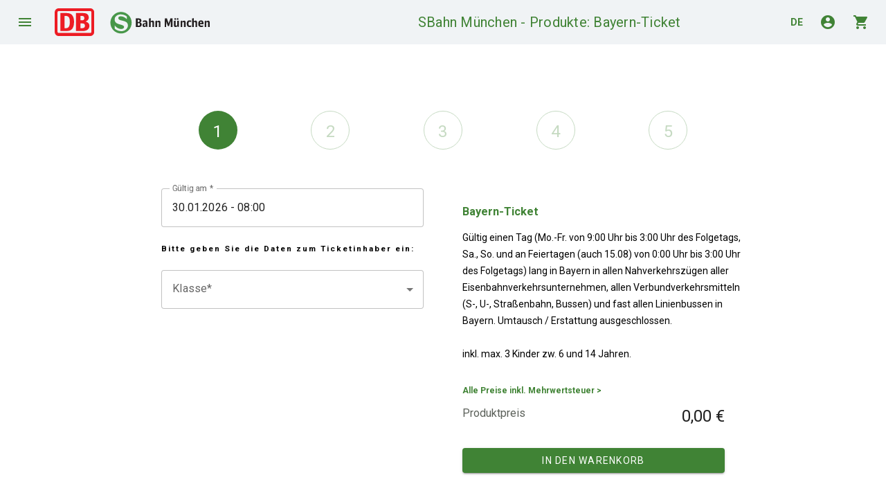

--- FILE ---
content_type: text/html; charset=utf-8
request_url: https://www.xn--onlineticket-mnchen-jbc.de/product/223/show
body_size: 4917
content:
<!DOCTYPE html>
<html xml:lang="de" lang="de">
<head>

    <meta http-equiv="Content-Type" content="text/html; charset=utf-8" />
    <meta name="title" content="SBahn München - Produkte: Bayern-Ticket" />
<meta name="description" content="Hier im ÖPNV Shop gibt es Fahrkarten" />
<meta name="keywords" content="ÖPNV, Fahrkarten" />
<meta name="language" content="de" />
<meta name="robots" content="index, follow" />

    <title>SBahn München - Produkte: Bayern-Ticket</title>

    <meta name="viewport" content="width=device-width, initial-scale=1">

    <script type="text/javascript" src="/js/jquery.js"></script>
    <script type="text/javascript" src="/js/jquery-plugins.js"></script>
    <script type="text/javascript" src="/js/common.js"></script>

    <link rel="stylesheet" href="//fonts.googleapis.com/css?family=Roboto:100,300,400,700,900">
    <link href="https://fonts.googleapis.com/icon?family=Material+Icons" rel="stylesheet" />
        <link rel="stylesheet" type="text/css" href="/layout/md2/css/eos-md2-bundle.css" />
<script type="text/javascript" src="/js/jcrop.js"></script>
<script type="text/javascript" src="/js/jq-datepicker.js"></script>
<script type="text/javascript" src="/js/moment.min.js"></script>
<script type="text/javascript" src="/js/de.js"></script>
<script type="text/javascript" src="/js/rome.standalone.min.js"></script>
<link rel="stylesheet" type="text/css" media="screen" href="/css/jcrop.css" />
<link rel="stylesheet" type="text/css" media="screen" href="/css/rome.min.css" />
</head>
<body id="mdc-section" class="mdc-typography">

<aside class="mdc-drawer mdc-drawer--modal pt-1">
        <div class="mdc-drawer__content">
        <nav class="mdc-list">
    <a            id="drawer_login_button"
            class="mdc-button mdc-button--raised mdc-ripple-upgraded eos-center eos-center-link"
            type="button"                                                                            href="/login"
                target="_self"
                        rel=""
    >
                Anmelden    </a>

<div class="eos-center-text eos-small-font eos-line-height-2-5">
    <span class="mdc-theme--primary">
        Neu hier?    </span>
    <a class="eos-primary-color-link" id="link-list-register" href="/customer/register">
        Jetzt registrieren    </a>
</div>
<a class="mdc-list-item " id="link-list-home" href="/">
    Startseite</a>
<hr class="mdc-list-divider"><a class="mdc-list-item mdc-list-item--activated eos-hide" href="#"></a><a title="Tickets" class="mdc-list-item first" aria-selected="false" href="/tickets/cms_page_ticket_overview">Tickets</a><a target="_blank" title="Aboportal" class="mdc-list-item" aria-selected="false" href="https://abo.bahn.de/portal/#/">Aboportal</a><a title="FAQ" class="mdc-list-item" aria-selected="false" href="/cms/faq?active_path=cms_page_faq">FAQ</a><a title="Kontakt" class="mdc-list-item" aria-selected="false" href="/cms/contact?active_path=cms_page_301">Kontakt</a><a target="_blank" title="Impressum" class="mdc-list-item" aria-selected="false" href="https://www.db-vertrieb.com/impressum">Impressum</a><a title="AGB" class="mdc-list-item" aria-selected="false" href="/cms/terms_conditions?active_path=cms_page_terms_conditions">AGB</a><a title="Datenschutz" class="mdc-list-item" aria-selected="false" href="/cms/privacy_policy?active_path=cms_page_privacy_policy">Datenschutz</a></nav>    </div>
</aside>

    <div class="mdc-drawer-scrim"></div>

<div class="mdc-drawer-app-content">
    <header id="top-app-bar" class="mdc-top-app-bar ">
        <div class="mdc-top-app-bar__row">
            <section class="mdc-top-app-bar__section mdc-top-app-bar__section--align-start">
                <a href="#" class="material-icons mdc-top-app-bar__navigation-icon">menu</a>
                                                    <a href="/" class="mdc-top-app-bar__action-item mdc-top-app-bar__logo eos-width-auto">
                        <span class="placeholder"></span><img class="eos-logo" src="/layout/md2/images/logo.svg" alt="Logo" />
                    </a>
                                <span class="mdc-top-app-bar__title">SBahn München - Produkte: Bayern-Ticket</span>
            </section>
            <section id="iconSection" class="mdc-top-app-bar__section mdc-top-app-bar__section--align-end">
                                                            <div id="language-switch" class="mdc-menu-surface--anchor">
    <a id="menu-surface-button" class="eos-caps eos-primary-color-link">de</a>
    <div class="mdc-menu mdc-menu-surface">
        <ul class="mdc-list" role="menu" aria-hidden="true" aria-orientation="vertical" tabindex="-1">
                                                                            <li class="mdc-list-item" role="menuitem">
                        <a class="mdc-list-item__text eos-primary-color-link"
                           href="https://www.xn--onlineticket-mnchen-jbc.de/generic/setCulture/culture/en?return=https://www.xn--onlineticket-mnchen-jbc.de/product/223/show">
                            English                        </a>
                    </li>
                                    </ul>
    </div>
</div>
                                                                <a href="/customer" class="material-icons">
                            account_circle
                        </a>
                                                                <a href="/cart" class="material-icons mdc-top-app-bar__action-item">
                            shopping_cart
                        </a>
                                                                </section>
        </div>
    </header>

    <main class="main">
        <div id="content-main" class="mdc-top-app-bar--fixed-adjust">
                        <section class="mdc-layout-grid__inner">
                <div class="mdc-layout-grid__cell--span-2"></div>
                <div class="mdc-layout-grid__cell--span-8">

                    
          <div class="pb-1 eos-clearfix eos-shop-nav mt-1-desktop p-1-desktop">
                                                            <div class="eos-col-1-5 eos-center-text active step-1 step-1-active">
                                                            <span>
                            <span class="mdc-fab eos-button-primary" aria-label="Produkt wählen">
                                <span class="mdc-fab__icon">1</span>
                            </span>
                            <strong class="eos-hide-phone eos-hide-tablet eos-hide-desktop eos-show-large-desktop">Produkt wählen</strong>
                        </span>
                                                </div>
                                            <div class="eos-col-1-5 eos-center-text disabled step-2 step-2-disabled">
                                                            <span>
                            <span class="mdc-fab eos-button-secondary" aria-label="Warenkorb">
                                <span class="mdc-fab__icon">2</span>
                            </span>
                            <span class="eos-shop-nav-title eos-hide-phone eos-hide-tablet eos-hide-desktop eos-show-large-desktop">Warenkorb</span>
                        </span>
                                                </div>
                                            <div class="eos-col-1-5 eos-center-text disabled step-3 step-3-disabled">
                                                            <span>
                            <span class="mdc-fab eos-button-secondary" aria-label="Persönliche Daten">
                                <span class="mdc-fab__icon">3</span>
                            </span>
                            <span class="eos-shop-nav-title eos-hide-phone eos-hide-tablet eos-hide-desktop eos-show-large-desktop">Persönliche Daten</span>
                        </span>
                                                </div>
                                            <div class="eos-col-1-5 eos-center-text disabled step-4 step-4-disabled">
                                                            <span>
                            <span class="mdc-fab eos-button-secondary" aria-label="Bezahlung">
                                <span class="mdc-fab__icon">4</span>
                            </span>
                            <span class="eos-shop-nav-title eos-hide-phone eos-hide-tablet eos-hide-desktop eos-show-large-desktop">Bezahlung</span>
                        </span>
                                                </div>
                                            <div class="eos-col-1-5 eos-center-text disabled step-5 step-5-disabled">
                                                            <span>
                            <span class="mdc-fab eos-button-secondary" aria-label="Prüfen">
                                <span class="mdc-fab__icon">5</span>
                            </span>
                            <span class="eos-shop-nav-title eos-hide-phone eos-hide-tablet eos-hide-desktop eos-show-large-desktop">Prüfen</span>
                        </span>
                                                </div>
                                                            </div>
  



                

<div class="actual-content  enable-calendar ">
        
    
    
                
            


  




    
<form name="ticket_options" id="ticket_options" method="post" action="/product/223/show#ticket_options" ><input type="hidden" name="product[id]" value="223" id="product_id" /><input type="hidden" name="product[product_option_14][id]" value="207" id="product_product_option_14_id" /><input type="hidden" name="product[product_option_14][product_option_11][id]" value="203" id="product_product_option_14_product_option_11_id" /><input type="hidden" name="product[product_option_14][product_option_11][product]" value="203" id="product_product_option_14_product_option_11_product" /><input type="hidden" name="product[product_option_14][product_option_11][person_number]" id="product_product_option_14_product_option_11_person_number" /><input type="hidden" name="product[product_option_14][product_option_11][quantity]" value="1" id="product_product_option_14_product_option_11_quantity" /><input type="hidden" name="product[product_option_14][product_option_11][payment_interval]" id="product_product_option_14_product_option_11_payment_interval" /><input type="hidden" name="product[product_option_14][product_option_11][location]" id="product_product_option_14_product_option_11_location" /><input type="hidden" name="product[product_option_14][product_option_11][via]" id="product_product_option_14_product_option_11_via" /><input type="hidden" name="product[product_option_14][product_option_11][destination]" id="product_product_option_14_product_option_11_destination" /><input type="hidden" name="product[product_option_14][product_option_11][zones]" id="product_product_option_14_product_option_11_zones" /><input type="hidden" name="product[product_option_14][product_option_11][origin]" id="product_product_option_14_product_option_11_origin" /><input type="hidden" name="product[product_option_14][person_number]" id="product_product_option_14_person_number" /><input type="hidden" name="product[product_option_14][quantity]" value="1" id="product_product_option_14_quantity" /><input type="hidden" name="product[product_option_14][payment_interval]" id="product_product_option_14_payment_interval" /><input type="hidden" name="product[product_option_14][location]" id="product_product_option_14_location" /><input type="hidden" name="product[product_option_14][via]" id="product_product_option_14_via" /><input type="hidden" name="product[product_option_14][destination]" id="product_product_option_14_destination" /><input type="hidden" name="product[product_option_14][zones]" id="product_product_option_14_zones" /><input type="hidden" name="product[product_option_14][origin]" id="product_product_option_14_origin" /><input type="hidden" name="product[person_number]" id="product_person_number" /><input type="hidden" name="product[quantity]" value="1" id="product_quantity" /><input type="hidden" name="product[payment_interval]" id="product_payment_interval" /><input type="hidden" name="product[location]" id="product_location" /><input type="hidden" name="product[destination]" id="product_destination" /><input type="hidden" name="product[zones]" id="product_zones" /><input type="hidden" name="product[origin]" id="product_origin" /><input type="hidden" name="product[_csrf_token]" value="MFd3NVBQcEhUNhZWMmBCeVY2FANlYkQqVDETV2IxRn0BYUQGNGFALA==" id="product__csrf_token" />
<div class="mdc-layout-grid p-0">
    <div class="mdc-layout-grid__inner">
        <div class="mdc-layout-grid__cell--span-12-phone mdc-layout-grid__cell--span-12-tablet mdc-layout-grid__cell--span-6-desktop">

            <div class="mdc-card mdc-card--outlined m-1 p-1 eos-hide-desktop">
                <h3 class="eos-left item-name m-0 mdc-theme--primary">
                    Bayern-Ticket                </h3>
                <p>
                    Gültig einen Tag (Mo.-Fr. von 9:00 Uhr bis 3:00 Uhr des Folgetags, Sa., So. und an Feiertagen (auch 15.08) von 0:00 Uhr bis 3:00 Uhr des Folgetags) lang in Bayern in allen Nahverkehrszügen aller Eisenbahnverkehrsunternehmen, allen Verbundverkehrsmitteln (S-, U-, Straßenbahn, Bussen) und fast allen Linienbussen in Bayern. Umtausch / Erstattung ausgeschlossen.<br />
<br />
inkl. max. 3 Kinder zw. 6 und 14 Jahren.                </p>
            </div>

            <div class="options">
                                                                                                                                                                                                                                                                                                                                                                                                                                                                                                                                                                                                                                                                                                                                                                                                                                                                                                                                                                                                                                                                                                                                                        
                
                                
    <div class="presentation-block">
        
        
        <div class="eos-text-field-container">
    
<div class="
    input
    mdc-text-field
    mdc-text-field--outlined
                "
    data-mdc-auto-init="MDCTextField">

    <input
        type="text"
       id="product_validation_date"       name="product[validation_date]"        class="mdc-text-field__input "
       title="G&uuml;ltig am"             onchange="this.form.submit()"       required      readonly
          />

    
    
    <div class="mdc-notched-outline mdc-notched-outline--notched">
        <div class="mdc-notched-outline__leading"></div>
        <div class="mdc-notched-outline__notch">
                            <label
                    class="mdc-floating-label mdc-floating-label--float-above
                    "
                    for="product_validation_date">
                        G&uuml;ltig am                                        </label>
                    </div>
        <div class="mdc-notched-outline__trailing"></div>
    </div>

</div>

<script type="text/javascript">
    let validityFieldId = '#product_validation_date';
    let initialValue = new Date(1769760000 * 1000);

    $(document).ready(function () {
        $(validityFieldId).attr('autocomplete', 'off');
    });
    moment.locale('de');
    let input_from = rome($(validityFieldId).get(0), {
        time: false,
        timeInterval: 60,
        inputFormat: 'DD.MM.YYYY - HH:mm',
        initialValue: initialValue,
        min: initialValue,
        dateValidator: function(date) {
            let validityOptions = ["2026-01-30", "2026-01-31", "2026-02-01", "2026-02-02", "2026-02-03", "2026-02-04", "2026-02-05", "2026-02-06", "2026-02-07", "2026-02-08", "2026-02-09", "2026-02-10", "2026-02-11", "2026-02-12", "2026-02-13"];
            return validityOptions.includes(moment(date).format('YYYY-MM-DD'));
        }
    });
</script>
</div>    </div>
    <div class="presentation-block">
                    <h5 class="p-1 m-0 eos-spacing-2">Bitte geben Sie die Daten zum Ticketinhaber ein:</h5>
        
        
        <div class="presentation-block">
        
        
        <div class="eos-text-field-container">
            <div class="mdc-select mdc-select--outlined eos-width-100" data-mdc-auto-init="MDCSelect">
            <i class="mdc-select__dropdown-icon"></i>            <select onchange="this.form.submit()" data-name-internal="Klasse" name="product[product_option_14][product]" class="mdc-select__native-control" id="product_product_option_14_product">
<option value></option>
<option value="207">1. Klasse</option>
<option value="209">2.Klasse</option>
</select>                        <div class="mdc-notched-outline">
                <div class="mdc-notched-outline__leading"></div>
                <div class="mdc-notched-outline__notch">
                                            <label class="product mdc-floating-label" for="product_product_option_14_product">Klasse*</label>                                    </div>
                <div class="mdc-notched-outline__trailing"></div>
            </div>
        </div>
                </div>    </div>
    <div class="presentation-block">
        
        
        <div style="display:none">
</div>    </div>
<div style="display:none">
</div>




<div class="eos-text-field-container">
    <div class="
    input
    mdc-text-field
    mdc-text-field--outlined
                "
     data-mdc-auto-init="MDCTextField">

    <input
        type="text"
       id="1. mitreisender_product_product_personalization_property_21"       name="product[product_personalization_property_21]"        class="mdc-text-field__input "
       title="1. Mitreisender"                   data-name-internal="Name_Mitreisender2"                      />

    
    
    
    <div class="mdc-notched-outline   mdc-notched-outline--notched">
        <div class="mdc-notched-outline__leading"></div>
        <div class="mdc-notched-outline__notch">
                            <label
                    class="mdc-floating-label
                     mdc-floating-label--float-above                    "
                    for="1. mitreisender_product_product_personalization_property_21">
                        1. Mitreisender                                        </label>
                    </div>
        <div class="mdc-notched-outline__trailing"></div>
    </div>

    
</div>

</div>

<div class="eos-text-field-container">
    <div class="
    input
    mdc-text-field
    mdc-text-field--outlined
                "
     data-mdc-auto-init="MDCTextField">

    <input
        type="text"
       id="2. mitreisender_product_product_personalization_property_22"       name="product[product_personalization_property_22]"        class="mdc-text-field__input "
       title="2. Mitreisender"                   data-name-internal="Name_Mitreisender3"                      />

    
    
    
    <div class="mdc-notched-outline   mdc-notched-outline--notched">
        <div class="mdc-notched-outline__leading"></div>
        <div class="mdc-notched-outline__notch">
                            <label
                    class="mdc-floating-label
                     mdc-floating-label--float-above                    "
                    for="2. mitreisender_product_product_personalization_property_22">
                        2. Mitreisender                                        </label>
                    </div>
        <div class="mdc-notched-outline__trailing"></div>
    </div>

    
</div>

</div>

<div class="eos-text-field-container">
    <div class="
    input
    mdc-text-field
    mdc-text-field--outlined
                "
     data-mdc-auto-init="MDCTextField">

    <input
        type="text"
       id="3. mitreisender_product_product_personalization_property_23"       name="product[product_personalization_property_23]"        class="mdc-text-field__input "
       title="3. Mitreisender"                   data-name-internal="Name_Mitreisender4"                      />

    
    
    
    <div class="mdc-notched-outline   mdc-notched-outline--notched">
        <div class="mdc-notched-outline__leading"></div>
        <div class="mdc-notched-outline__notch">
                            <label
                    class="mdc-floating-label
                     mdc-floating-label--float-above                    "
                    for="3. mitreisender_product_product_personalization_property_23">
                        3. Mitreisender                                        </label>
                    </div>
        <div class="mdc-notched-outline__trailing"></div>
    </div>

    
</div>

</div>

<div class="eos-text-field-container">
    <div class="
    input
    mdc-text-field
    mdc-text-field--outlined
                "
     data-mdc-auto-init="MDCTextField">

    <input
        type="text"
       id="4. mitreisender_product_product_personalization_property_24"       name="product[product_personalization_property_24]"        class="mdc-text-field__input "
       title="4. Mitreisender"                   data-name-internal="Name_Mitreisender5"                      />

    
    
    
    <div class="mdc-notched-outline   mdc-notched-outline--notched">
        <div class="mdc-notched-outline__leading"></div>
        <div class="mdc-notched-outline__notch">
                            <label
                    class="mdc-floating-label
                     mdc-floating-label--float-above                    "
                    for="4. mitreisender_product_product_personalization_property_24">
                        4. Mitreisender                                        </label>
                    </div>
        <div class="mdc-notched-outline__trailing"></div>
    </div>

    
</div>

</div>    </div>
<div class="presentation-block personalization">


    <div class="personalization-usage-select">
    
                    <div class="mdc-form-field eos-radio-field eos-checked-radio-field mt-0">
              <label for="personalization-not-used">Ticket ist für mich </label>
              <div class="mdc-radio">
                  <input class="personalization-not-used mdc-radio__native-control" name="personalization-usage-select-1" value="personalization-not-used" id="personalization-not-used" type="radio" checked="checked"/>
                  <div class="mdc-radio__background">
                      <div class="mdc-radio__outer-circle"></div>
                      <div class="mdc-radio__inner-circle"></div>
                  </div>
              </div>
          </div>
          <div class="mdc-form-field eos-radio-field ">
              <label for="personalization-used-">Ticket ist für jemand anderen </label>
              <div class="mdc-radio">
                  <input class="personalization-used mdc-radio__native-control" name="personalization-usage-select-1" value="personalization-used" id="personalization-used" type="radio"  />
                  <div class="mdc-radio__background">
                      <div class="mdc-radio__outer-circle"></div>
                      <div class="mdc-radio__inner-circle"></div>
                  </div>
              </div>
          </div>
                  </div>
    <div class="personalization-fields mt-2">
          <div class="eos-error-list-wrapper mdc-layout-grid__cell--span-12">
    </div>

        <div class="eos-text-field-container">
    <div class="
    input
    mdc-text-field
    mdc-text-field--outlined
                "
     data-mdc-auto-init="MDCTextField">

    <input
        type="text"
       id="vorname_product_product_personalization_property_8"       name="product[product_personalization_property_8]"        class="mdc-text-field__input "
       title="Vorname"                   data-name-internal="Vorname"       required                />

    
    
    
    <div class="mdc-notched-outline   mdc-notched-outline--notched">
        <div class="mdc-notched-outline__leading"></div>
        <div class="mdc-notched-outline__notch">
                            <label
                    class="mdc-floating-label
                     mdc-floating-label--float-above                    "
                    for="vorname_product_product_personalization_property_8">
                        Vorname                                        </label>
                    </div>
        <div class="mdc-notched-outline__trailing"></div>
    </div>

    
</div>

</div>

<div class="eos-text-field-container">
    <div class="
    input
    mdc-text-field
    mdc-text-field--outlined
                "
     data-mdc-auto-init="MDCTextField">

    <input
        type="text"
       id="nachname_product_product_personalization_property_9"       name="product[product_personalization_property_9]"        class="mdc-text-field__input "
       title="Nachname"                   data-name-internal="Nachname"       required                />

    
    
    
    <div class="mdc-notched-outline   mdc-notched-outline--notched">
        <div class="mdc-notched-outline__leading"></div>
        <div class="mdc-notched-outline__notch">
                            <label
                    class="mdc-floating-label
                     mdc-floating-label--float-above                    "
                    for="nachname_product_product_personalization_property_9">
                        Nachname                                        </label>
                    </div>
        <div class="mdc-notched-outline__trailing"></div>
    </div>

    
</div>

</div>

<div class="eos-text-field-container">
    <div class="eos-flex-content eos-flex-content-columns-phone eos-flex-content-columns-tablet"><div class="eos-3-fields"><div class="
    input
    mdc-text-field
    mdc-text-field--outlined
                "
     data-mdc-auto-init="MDCTextField">

    <input
        type="number"
       id="product_product_personalization_property_14_day"       name="product[product_personalization_property_14][day]"        class="mdc-text-field__input "
                   value=""             required                />

    
    
    
    <div class="mdc-notched-outline  ">
        <div class="mdc-notched-outline__leading"></div>
        <div class="mdc-notched-outline__notch">
                            <label
                    class="mdc-floating-label
                                        "
                    for="product_product_personalization_property_14_day">
                        Tag                                        </label>
                    </div>
        <div class="mdc-notched-outline__trailing"></div>
    </div>

    
</div>

</div><div class="eos-3-fields"><div class="
    input
    mdc-text-field
    mdc-text-field--outlined
                "
     data-mdc-auto-init="MDCTextField">

    <input
        type="number"
       id="product_product_personalization_property_14_month"       name="product[product_personalization_property_14][month]"        class="mdc-text-field__input "
                   value=""             required                />

    
    
    
    <div class="mdc-notched-outline  ">
        <div class="mdc-notched-outline__leading"></div>
        <div class="mdc-notched-outline__notch">
                            <label
                    class="mdc-floating-label
                                        "
                    for="product_product_personalization_property_14_month">
                        Monat                                        </label>
                    </div>
        <div class="mdc-notched-outline__trailing"></div>
    </div>

    
</div>

</div><div class="eos-3-fields"><div class="
    input
    mdc-text-field
    mdc-text-field--outlined
                "
     data-mdc-auto-init="MDCTextField">

    <input
        type="number"
       id="product_product_personalization_property_14_year"       name="product[product_personalization_property_14][year]"        class="mdc-text-field__input "
                   value=""             required                />

    
    
    
    <div class="mdc-notched-outline  ">
        <div class="mdc-notched-outline__leading"></div>
        <div class="mdc-notched-outline__notch">
                            <label
                    class="mdc-floating-label
                                        "
                    for="product_product_personalization_property_14_year">
                        Jahr                                        </label>
                    </div>
        <div class="mdc-notched-outline__trailing"></div>
    </div>

    
</div>

</div></div></div>      </div>

</div>
<div style="display:none">
</div>            </div>
                            <p class="required-fields p-1">* Pflichtfelder</p>
                                </div>
        <div class="mdc-layout-grid__cell--span-12 eos-hide-desktop">
            <hr>
        </div>
        <div class="mdc-layout-grid__cell--span-12-phone mdc-layout-grid__cell--span-12-tablet mdc-layout-grid__cell--span-6-desktop">
            <div class="mt-2 ml-1-desktop eos-hide-phone eos-hide-tablet eos-width-100">
                <h3 class="item-name m-0 mdc-theme--primary">
                    Bayern-Ticket                </h3>
                <p class="mt-1 mb-2 eos-line-height-1-5">
                    Gültig einen Tag (Mo.-Fr. von 9:00 Uhr bis 3:00 Uhr des Folgetags, Sa., So. und an Feiertagen (auch 15.08) von 0:00 Uhr bis 3:00 Uhr des Folgetags) lang in Bayern in allen Nahverkehrszügen aller Eisenbahnverkehrsunternehmen, allen Verbundverkehrsmitteln (S-, U-, Straßenbahn, Bussen) und fast allen Linienbussen in Bayern. Umtausch / Erstattung ausgeschlossen.<br />
<br />
inkl. max. 3 Kinder zw. 6 und 14 Jahren.                </p>
            </div>

              <span class="p-1 pb-0 eos-small-font mdc-theme--primary eos-semi-bold" href="#">Alle Preise inkl. Mehrwertsteuer ></span>
  <div class="p-1 main-content mdc-layout-grid">
        <div class="mdc-layout-grid__inner">
            <div class="mdc-layout-grid__cell--span-2 mdc-layout-grid__cell--span-6-desktop eos-price-label">Produktpreis</div>
            <div class="mdc-layout-grid__cell--span-2 mdc-layout-grid__cell--span-6-desktop eos-price eos-right-text price" id="total_price_val">0,00 €</div>
        </div>
  </div>
            
    
                                        
    <button            id="product_sale_button_add_to_cart_go_to_cart"
            class="mdc-button mdc-button--raised mdc-ripple-upgraded eos-center mt-1"
                                    name="addToCartGotoCart"                                                rel=""
    >
                In den Warenkorb    </button>

    
        </div>

        <div class="mdc-layout-grid__cell--span-12">
            <hr>
        </div>

                    <article class="cms-content p-1 mdc-layout-grid__cell--span-12">
                <h1>Bayern-Ticket</h1>Gültig einen Tag (Mo.-Fr. von 9:00 Uhr bis 3:00 Uhr des Folgetags, Sa., So. und an Feiertagen (auch 15.08) von 0:00 Uhr bis 3:00 Uhr des Folgetags) lang in Bayern in allen Nahverkehrszügen aller Eisenbahnverkehrsunternehmen, allen Verbundverkehrsmitteln (S-, U-, Straßenbahn, Bussen) und <a href="https://www.bahn.de/regional/view/regionen/bayern/tickets/bayern-ticket.shtml" target="_blank">fast allen Linienbussen</a> in Bayern. Umtausch / Erstattung ausgeschlossen.            </article>

                        </div>
</div>

</form>


</div>


                </div>
            </section>
            <footer class="pl-1">
                <section>
                    <ul class="eos-footer-nav-list">
                                                                                                                                                                                    <li class="eos-footer-nav-list-item"><a href="https://www.db-vertrieb.com/impressum">Impressum</a></li>
                                                                                                                <li class="eos-footer-nav-list-item"><a href="/cms/privacy_policy">Datenschutz</a></li>
                                                                                                                <li class="eos-footer-nav-list-item"><a href="/cms/terms_conditions">AGB</a></li>
                                                                        </ul>
                </section>
            </footer>
        </div>
    </main>
</div>

<script src="/md2/js/material-components-web.1.0.1.min.js"></script>
<script src="/layout/md2/js/eos-md2-bundle.js"></script>
<script>
    window.mdc.autoInit(document.getElementById('mdc-section'));
</script>

</body>
</html>


--- FILE ---
content_type: text/css
request_url: https://www.xn--onlineticket-mnchen-jbc.de/css/rome.min.css
body_size: 384
content:
/* rome@v2.1.17, MIT licensed. https://github.com/bevacqua/rome */
.rd-container{display:none;border:1px solid #333;background-color:#fff;padding:10px;text-align:center}.rd-container-attachment{position:absolute}.rd-month{display:inline-block;margin-right:25px}.rd-month:last-child{margin-right:0}.rd-back,.rd-next{cursor:pointer;border:none;outline:0;background:0 0;padding:0;margin:0}.rd-back[disabled],.rd-next[disabled]{cursor:default}.rd-back{float:left}.rd-next{float:right}.rd-back:before{display:block;content:'\2190'}.rd-next:before{display:block;content:'\2192'}.rd-day-body{cursor:pointer;text-align:center}.rd-day-selected,.rd-time-option:hover,.rd-time-selected{cursor:pointer;background-color:#333;color:#fff}.rd-day-next-month,.rd-day-prev-month{color:#999}.rd-day-disabled{cursor:default;color:#fcc}.rd-time{position:relative;display:inline-block;margin-top:5px;min-width:80px}.rd-time-list{display:none;position:absolute;overflow-y:scroll;max-height:160px;left:0;right:0;background-color:#fff;color:#333}.rd-time-option,.rd-time-selected{padding:5px}.rd-day-concealed{visibility:hidden}

--- FILE ---
content_type: image/svg+xml
request_url: https://www.xn--onlineticket-mnchen-jbc.de/layout/md2/images/logo.svg
body_size: 11639
content:
<?xml version="1.0" encoding="UTF-8"?>
<svg width="554px" height="99px" viewBox="0 0 554 99" version="1.1" xmlns="http://www.w3.org/2000/svg" xmlns:xlink="http://www.w3.org/1999/xlink">
    <!-- Generator: Sketch 53 (72520) - https://sketchapp.com -->
    <title>S-Bahn_München_Logo</title>
    <desc>Created with Sketch.</desc>
    <g id="Styles" stroke="none" stroke-width="1" fill="none" fill-rule="evenodd">
        <g transform="translate(-151.000000, -351.000000)" id="S-Bahn_München_Logo">
            <g transform="translate(150.000000, 350.000000)">
                <g id="g2412" transform="translate(277.889500, 50.993250) scale(-1, 1) rotate(-180.000000) translate(-277.889500, -50.993250) translate(0.389500, 0.993250)">
                    <g id="Group-34">
                        <path d="M258.584852,70.6938717 L258.584852,60.7065921 C253.336074,66.4131779 245.44083,71.4283131 236.181879,71.4283131 C230.975508,71.4283131 227.987591,68.6182065 227.987591,65.3328026 C227.987591,51.4107896 262.169151,61.1827594 262.169151,38.3121649 C262.169151,29.059309 253.336074,18.2946325 238.443169,18.2946325 C230.164056,18.2946325 220.562347,22.0991769 215.314856,26.854733 L215.314856,38.8299916 C220.26374,31.6098543 229.311458,26.0326142 238.443169,26.0326142 C244.033426,26.0326142 248.513572,29.2759149 248.513572,32.7345076 C248.513572,45.7476032 214.844857,37.6636788 214.844857,60.1444874 C214.844857,71.9474358 226.1963,78.2595345 236.394391,78.2595345 C244.887286,78.2595345 252.525033,75.4494279 258.584852,70.6938717 Z M199.6105,48.5147455 C199.6105,27.2432051 216.59502,9.99325 237.5893,9.99325 C258.584852,9.99325 275.6105,27.2432051 275.6105,48.5147455 C275.6105,69.7858331 258.584852,86.99325 237.5893,86.99325 C216.59502,86.99325 199.6105,69.7858331 199.6105,48.5147455 Z" id="path21544" fill="#48974A"></path>
                        <path d="M300.289488,38.0368185 C303.789562,38.0368185 305.042439,39.297492 305.042439,42.6015283 C305.042439,45.9064216 303.919706,47.0361409 300.592292,47.0361409 L297.221501,47.0361409 L297.221501,38.0368185 L300.289488,38.0368185 Z M300.375813,51.3411117 C302.924961,51.3411117 303.963091,52.4289264 303.963091,55.2104407 C303.963091,57.9932673 303.055541,58.9064645 300.505958,58.9064645 L297.221501,58.9064645 L297.221501,51.3411117 L300.375813,51.3411117 Z M290.6105,63.99325 L300.6782,63.99325 C307.289201,63.99325 310.357622,61.5146826 310.357622,56.0804211 C310.357622,52.4721344 309.14726,50.7758102 305.733511,49.4282744 C309.838332,48.5150861 311.6105,46.2543352 311.6105,41.8192762 C311.6105,35.9493728 307.937332,32.99325 300.549342,32.99325 L290.6105,32.99325 L290.6105,63.99325 Z" id="path21536" fill="#231F20"></path>
                        <path d="M325.877409,43.8544648 C323.124465,43.6359309 323.124465,43.6359309 322.319087,43.4169743 C320.878823,43.0230055 320.413194,42.2337639 320.413194,40.3070543 C320.413194,38.2057731 321.090579,37.3294794 322.700074,37.3294794 C323.88604,37.3294794 324.859823,37.7669608 325.877409,38.7738461 L325.877409,43.8544648 Z M326.130412,36.4096462 C324.733534,34.0889588 322.912283,32.99325 320.455711,32.99325 C316.728584,32.99325 314.6105,35.4462734 314.6105,39.7376595 C314.6105,43.1535881 315.754375,45.0807562 318.422268,46.0441019 C320.074715,46.5699753 321.55706,46.744529 325.877409,46.9204136 L325.877409,48.627726 C325.877409,50.9932567 324.944447,51.913081 322.57336,51.913081 C320.624116,51.913081 319.015038,51.5630742 316.093289,50.510914 L316.093289,55.4604914 C318.634033,56.5109072 320.920913,56.99325 323.547143,56.99325 C329.307738,56.99325 331.764284,54.5841977 331.764284,48.8471321 L331.764284,38.6432635 C331.764284,36.3225851 331.975188,35.4027519 332.6105,34.7893859 L332.6105,33.5630945 L326.935807,33.5630945 L326.130412,36.4096462 Z" id="path21538" fill="#231F20"></path>
                        <path d="M337.6105,63.6942235 C339.908884,63.7376999 341.440858,64.2133078 342.16369,64.99325 L343.526056,64.99325 L343.526056,52.3926988 C345.738566,54.9041991 347.866076,56.0723609 350.461355,56.0723609 C353.950366,56.0723609 355.6105,53.8208384 355.6105,49.1873642 L355.6105,32.99325 L349.694944,32.99325 L349.694944,47.8883556 C349.694944,50.0968286 349.056703,50.8767708 347.312835,50.8767708 C346.121352,50.8767708 345.142611,50.5307117 343.526056,49.6642791 L343.526056,32.99325 L337.6105,32.99325 L337.6105,63.6942235 Z" id="path21540" fill="#231F20"></path>
                        <path d="M360.6105,54.6633326 C362.90905,54.7059839 364.439849,55.1772892 365.164017,55.99325 L366.525188,55.99325 L366.525188,52.2172036 C368.866463,54.7912953 370.865948,55.863578 373.462269,55.863578 C376.780644,55.863578 378.6105,53.6324236 378.6105,49.6418431 L378.6105,32.99325 L372.695812,32.99325 L372.695812,48.1408976 C372.695812,49.8994602 371.930203,50.7149893 370.312247,50.7149893 C369.121964,50.7149893 368.142296,50.4147033 366.525188,49.5134663 L366.525188,32.99325 L360.6105,32.99325 L360.6105,54.6633326 Z" id="path21542" fill="#231F20"></path>
                        <polygon id="path21546" fill="#231F20" points="394.297811 63.99325 401.640682 63.99325 407.868124 45.8199967 414.18094 63.99325 421.6105 63.99325 421.6105 32.99325 415.254996 32.99325 415.254996 54.0375045 408.94218 36.2104151 405.248739 36.2104151 399.364949 53.6018537 398.93594 32.99325 393.6105 32.99325"></polygon>
                        <path d="M438.912725,36.534901 C436.711094,34.0178815 434.682819,32.99325 432.093324,32.99325 C428.380464,32.99325 426.6105,35.1688804 426.6105,39.6919046 L426.6105,55.3509316 L432.610352,55.8619552 L432.610352,40.929429 C432.610352,38.7533693 433.214932,37.942498 434.941998,37.942498 C436.149855,37.942498 436.970255,38.2410492 438.610648,39.1795844 L438.610648,55.3509316 L444.6105,55.8619552 L444.6105,33.5055701 L439.86228,33.5055701 L438.912725,36.534901 Z M434.423658,61.9210637 C434.423658,60.1288193 433.085786,58.8064863 431.27248,58.8064863 C429.459157,58.8064863 428.164626,60.1288193 428.164626,61.9634636 C428.164626,63.7133082 429.502082,64.99325 431.27248,64.99325 C433.085786,64.99325 434.423658,63.7133082 434.423658,61.9210637 Z M443.100584,61.9210637 C443.100584,60.1288193 441.761391,58.8064863 439.949388,58.8064863 C438.136083,58.8064863 436.797342,60.1288193 436.797342,61.9634636 C436.797342,63.7133082 438.179415,64.99325 439.949388,64.99325 C441.761391,64.99325 443.100584,63.7133082 443.100584,61.9210637 L443.100584,61.9210637 Z" id="path21548" fill="#231F20"></path>
                        <path d="M450.6105,54.6633326 C452.908984,54.7059839 454.441039,55.1772892 455.121607,55.99325 L456.525487,55.99325 L456.525487,52.2172036 C458.866276,54.7912953 460.865694,55.863578 463.462397,55.863578 C466.780235,55.863578 468.6105,53.6324236 468.6105,49.6418431 L468.6105,32.99325 L462.695513,32.99325 L462.695513,48.1408976 C462.695513,49.8994602 461.930351,50.7149893 460.313283,50.7149893 C459.121744,50.7149893 458.143393,50.4147033 456.525487,49.5134663 L456.525487,32.99325 L450.6105,32.99325 L450.6105,54.6633326 Z" id="path21550" fill="#231F20"></path>
                        <path d="M488.6105,34.4337053 C486.932379,33.4738408 485.040076,32.99325 482.846338,32.99325 C476.136881,32.99325 472.6105,36.6592005 472.6105,43.8145568 L472.6105,46.3020515 C472.6105,53.1533618 476.222812,56.99325 482.76084,56.99325 C484.911375,56.99325 485.986219,56.7746319 488.480942,55.9015211 L488.480942,50.7964323 C486.459948,51.669113 484.997305,52.0182695 483.191799,52.0182695 C480.007876,52.0182695 478.890279,50.6225126 478.890279,46.3454239 L478.890279,43.8145568 C478.890279,39.3639874 480.007876,37.9248402 483.44875,37.9248402 C485.212802,37.9248402 486.417203,38.1855137 488.6105,39.1900677 L488.6105,34.4337053 Z" id="path21552" fill="#231F20"></path>
                        <path d="M491.6105,63.6942235 C493.909041,63.7376999 495.441107,64.2133078 496.164008,64.99325 L497.525188,64.99325 L497.525188,52.3926988 C499.73915,54.9041991 501.86552,56.0723609 504.419971,56.0723609 C507.951103,56.0723609 509.6105,53.8208384 509.6105,49.1873642 L509.6105,32.99325 L503.695375,32.99325 L503.695375,47.8883556 C503.695375,50.0968286 503.057516,50.8767708 501.313523,50.8767708 C500.121527,50.8767708 499.143143,50.5307117 497.525188,49.6642791 L497.525188,32.99325 L491.6105,32.99325 L491.6105,63.6942235 Z" id="path21554" fill="#231F20"></path>
                        <path d="M520.002002,43.3730032 C520.089461,39.1691368 521.184307,37.8992969 524.90572,37.8992969 C527.093652,37.8992969 528.582298,38.2057731 531.471708,39.3436906 L531.471708,34.4829277 C528.889096,33.4320712 526.743348,32.99325 524.20425,32.99325 C520.352287,32.99325 517.550363,34.0441154 515.799753,36.1902401 C514.22363,38.0298975 513.6105,40.569982 513.6105,44.5109207 C513.6105,49.3294749 514.399429,52.1760086 516.412883,54.2337594 C518.163052,56.0734168 520.527672,56.99325 523.591561,56.99325 C529.632759,56.99325 532.6105,53.3139172 532.6105,45.8260266 L532.6105,43.3730032 L520.002002,43.3730032 Z M526.480522,47.1398107 C526.437017,51.12428 525.649823,52.526447 523.373551,52.526447 C521.097271,52.526447 520.134296,50.9497082 520.002002,47.1398107 L526.480522,47.1398107 Z" id="path21556" fill="#231F20"></path>
                        <path d="M536.6105,54.6633326 C538.865475,54.7059839 540.439847,55.1772892 541.120441,55.99325 L542.525622,55.99325 L542.525622,52.2172036 C544.866459,54.7912953 546.865952,55.863578 549.41869,55.863578 C552.780636,55.863578 554.6105,53.6324236 554.6105,49.6418431 L554.6105,32.99325 L548.695806,32.99325 L548.695806,48.1408976 C548.695806,49.8994602 547.92935,50.7149893 546.312243,50.7149893 C545.078386,50.7149893 544.142292,50.4147033 542.525622,49.5134663 L542.525622,32.99325 L536.6105,32.99325 L536.6105,54.6633326 Z" id="path21558" fill="#231F20"></path>
                        <path d="M141.6105,15.2263657 L141.6105,85.8841945 C141.6105,93.8743388 135.280014,99.99325 127.582536,99.99325 L14.7581417,99.99325 C7.06435887,99.99325 0.6105,93.8743388 0.6105,85.8841945 L0.6105,15.2263657 C0.6105,7.23622145 7.06435887,0.99325 14.7581417,0.99325 L127.582536,0.99325 C135.280014,0.99325 141.6105,7.23622145 141.6105,15.2263657 Z M131.6105,15.9472486 C131.6105,13.7232703 130.116357,11.99325 127.868265,11.99325 L14.4767536,11.99325 C12.2323758,11.99325 10.6105,13.7232703 10.6105,15.9472486 L10.6105,85.9114092 C10.6105,88.1391438 12.2323758,89.99325 14.4767536,89.99325 L127.868265,89.99325 C130.116357,89.99325 131.6105,88.1391438 131.6105,85.9114092 L131.6105,15.9472486 Z M76.6105,18.99325 L101.858634,18.99325 C113.609822,18.99325 124.6105,24.4194849 124.6105,37.491541 C124.6105,45.5064029 119.235007,50.3148187 111.236525,52.5357722 C116.985939,55.248282 122.237126,59.6877838 122.237126,65.9768184 C122.237126,77.9359798 115.484892,82.99325 102.983194,82.99325 L76.6105,82.99325 L76.6105,18.99325 Z M92.6105,72.99325 L96.7847387,72.99325 C101.822151,72.99325 106.6105,71.2004855 106.6105,64.9277021 C106.6105,59.2949702 102.92584,56.99325 97.8896627,56.99325 L92.6105,56.99325 L92.6105,72.99325 Z M20.6105,18.99325 L44.2501914,18.99325 C63.6996671,19.1170569 69.6105,32.8057168 69.6105,51.300286 C69.6105,72.6335518 60.7467153,82.99325 44.2501914,82.99325 L20.6105,82.99325 L20.6105,18.99325 Z M35.6105,72.99325 L38.7993632,72.99325 C53.2061634,72.99325 54.6105,62.894602 54.6105,49.8088244 C54.6105,35.5980459 49.638393,28.99325 41.2239454,28.99325 L35.6105,28.99325 L35.6105,72.99325 Z M92.6105,45.99325 L98.235874,45.99325 C104.48621,45.99325 108.6105,44.4621358 108.6105,37.8115595 C108.6105,30.783605 103.735681,28.99325 98.1116158,28.99325 L92.6105,28.99325 L92.6105,45.99325 Z" id="db" fill="#ED1C24"></path>
                    </g>
                </g>
            </g>
        </g>
    </g>
</svg>

--- FILE ---
content_type: text/javascript
request_url: https://www.xn--onlineticket-mnchen-jbc.de/md2/js/material-components-web.1.0.1.min.js
body_size: 54215
content:
/*!
 Material Components for the Web
 Copyright (c) 2019 Google Inc.
 License: MIT
*/
!function(t,e){"object"==typeof exports&&"object"==typeof module?module.exports=e():"function"==typeof define&&define.amd?define([],e):"object"==typeof exports?exports.mdc=e():t.mdc=e()}(this,function(){return function(t){function e(r){if(n[r])return n[r].exports;var i=n[r]={i:r,l:!1,exports:{}};return t[r].call(i.exports,i,i.exports,e),i.l=!0,i.exports}var n={};return e.m=t,e.c=n,e.d=function(t,n,r){e.o(t,n)||Object.defineProperty(t,n,{configurable:!1,enumerable:!0,get:r})},e.n=function(t){var n=t&&t.__esModule?function(){return t.default}:function(){return t};return e.d(n,"a",n),n},e.o=function(t,e){return Object.prototype.hasOwnProperty.call(t,e)},e.p="",e(e.s=81)}([function(t,e,n){"use strict";/**
 * @license
 * Copyright 2016 Google Inc.
 *
 * Permission is hereby granted, free of charge, to any person obtaining a copy
 * of this software and associated documentation files (the "Software"), to deal
 * in the Software without restriction, including without limitation the rights
 * to use, copy, modify, merge, publish, distribute, sublicense, and/or sell
 * copies of the Software, and to permit persons to whom the Software is
 * furnished to do so, subject to the following conditions:
 *
 * The above copyright notice and this permission notice shall be included in
 * all copies or substantial portions of the Software.
 *
 * THE SOFTWARE IS PROVIDED "AS IS", WITHOUT WARRANTY OF ANY KIND, EXPRESS OR
 * IMPLIED, INCLUDING BUT NOT LIMITED TO THE WARRANTIES OF MERCHANTABILITY,
 * FITNESS FOR A PARTICULAR PURPOSE AND NONINFRINGEMENT. IN NO EVENT SHALL THE
 * AUTHORS OR COPYRIGHT HOLDERS BE LIABLE FOR ANY CLAIM, DAMAGES OR OTHER
 * LIABILITY, WHETHER IN AN ACTION OF CONTRACT, TORT OR OTHERWISE, ARISING FROM,
 * OUT OF OR IN CONNECTION WITH THE SOFTWARE OR THE USE OR OTHER DEALINGS IN
 * THE SOFTWARE.
 */
Object.defineProperty(e,"__esModule",{value:!0});var r=function(){function t(t){void 0===t&&(t={}),this.adapter_=t}return Object.defineProperty(t,"cssClasses",{get:function(){return{}},enumerable:!0,configurable:!0}),Object.defineProperty(t,"strings",{get:function(){return{}},enumerable:!0,configurable:!0}),Object.defineProperty(t,"numbers",{get:function(){return{}},enumerable:!0,configurable:!0}),Object.defineProperty(t,"defaultAdapter",{get:function(){return{}},enumerable:!0,configurable:!0}),t.prototype.init=function(){},t.prototype.destroy=function(){},t}();e.MDCFoundation=r,e.default=r},function(t,e,n){"use strict";/**
 * @license
 * Copyright 2016 Google Inc.
 *
 * Permission is hereby granted, free of charge, to any person obtaining a copy
 * of this software and associated documentation files (the "Software"), to deal
 * in the Software without restriction, including without limitation the rights
 * to use, copy, modify, merge, publish, distribute, sublicense, and/or sell
 * copies of the Software, and to permit persons to whom the Software is
 * furnished to do so, subject to the following conditions:
 *
 * The above copyright notice and this permission notice shall be included in
 * all copies or substantial portions of the Software.
 *
 * THE SOFTWARE IS PROVIDED "AS IS", WITHOUT WARRANTY OF ANY KIND, EXPRESS OR
 * IMPLIED, INCLUDING BUT NOT LIMITED TO THE WARRANTIES OF MERCHANTABILITY,
 * FITNESS FOR A PARTICULAR PURPOSE AND NONINFRINGEMENT. IN NO EVENT SHALL THE
 * AUTHORS OR COPYRIGHT HOLDERS BE LIABLE FOR ANY CLAIM, DAMAGES OR OTHER
 * LIABILITY, WHETHER IN AN ACTION OF CONTRACT, TORT OR OTHERWISE, ARISING FROM,
 * OUT OF OR IN CONNECTION WITH THE SOFTWARE OR THE USE OR OTHER DEALINGS IN
 * THE SOFTWARE.
 */
var r=this&&this.__read||function(t,e){var n="function"==typeof Symbol&&t[Symbol.iterator];if(!n)return t;var r,i,o=n.call(t),s=[];try{for(;(void 0===e||e-- >0)&&!(r=o.next()).done;)s.push(r.value)}catch(t){i={error:t}}finally{try{r&&!r.done&&(n=o.return)&&n.call(o)}finally{if(i)throw i.error}}return s},i=this&&this.__spread||function(){for(var t=[],e=0;e<arguments.length;e++)t=t.concat(r(arguments[e]));return t};Object.defineProperty(e,"__esModule",{value:!0});var o=n(0),s=function(){function t(t,e){for(var n=[],r=2;r<arguments.length;r++)n[r-2]=arguments[r];this.root_=t,this.initialize.apply(this,i(n)),this.foundation_=void 0===e?this.getDefaultFoundation():e,this.foundation_.init(),this.initialSyncWithDOM()}return t.attachTo=function(e){return new t(e,new o.MDCFoundation({}))},t.prototype.initialize=function(){for(var t=[],e=0;e<arguments.length;e++)t[e]=arguments[e]},t.prototype.getDefaultFoundation=function(){throw new Error("Subclasses must override getDefaultFoundation to return a properly configured foundation class")},t.prototype.initialSyncWithDOM=function(){},t.prototype.destroy=function(){this.foundation_.destroy()},t.prototype.listen=function(t,e){this.root_.addEventListener(t,e)},t.prototype.unlisten=function(t,e){this.root_.removeEventListener(t,e)},t.prototype.emit=function(t,e,n){void 0===n&&(n=!1);var r;"function"==typeof CustomEvent?r=new CustomEvent(t,{bubbles:n,detail:e}):(r=document.createEvent("CustomEvent"),r.initCustomEvent(t,n,!1,e)),this.root_.dispatchEvent(r)},t}();e.MDCComponent=s,e.default=s},function(t,e,n){"use strict";/**
 * @license
 * Copyright 2018 Google Inc.
 *
 * Permission is hereby granted, free of charge, to any person obtaining a copy
 * of this software and associated documentation files (the "Software"), to deal
 * in the Software without restriction, including without limitation the rights
 * to use, copy, modify, merge, publish, distribute, sublicense, and/or sell
 * copies of the Software, and to permit persons to whom the Software is
 * furnished to do so, subject to the following conditions:
 *
 * The above copyright notice and this permission notice shall be included in
 * all copies or substantial portions of the Software.
 *
 * THE SOFTWARE IS PROVIDED "AS IS", WITHOUT WARRANTY OF ANY KIND, EXPRESS OR
 * IMPLIED, INCLUDING BUT NOT LIMITED TO THE WARRANTIES OF MERCHANTABILITY,
 * FITNESS FOR A PARTICULAR PURPOSE AND NONINFRINGEMENT. IN NO EVENT SHALL THE
 * AUTHORS OR COPYRIGHT HOLDERS BE LIABLE FOR ANY CLAIM, DAMAGES OR OTHER
 * LIABILITY, WHETHER IN AN ACTION OF CONTRACT, TORT OR OTHERWISE, ARISING FROM,
 * OUT OF OR IN CONNECTION WITH THE SOFTWARE OR THE USE OR OTHER DEALINGS IN
 * THE SOFTWARE.
 */
var r=this&&this.__importStar||function(t){if(t&&t.__esModule)return t;var e={};if(null!=t)for(var n in t)Object.hasOwnProperty.call(t,n)&&(e[n]=t[n]);return e.default=t,e};Object.defineProperty(e,"__esModule",{value:!0});var i=r(n(11));e.ponyfill=i},function(t,e,n){"use strict";/**
 * @license
 * Copyright 2019 Google Inc.
 *
 * Permission is hereby granted, free of charge, to any person obtaining a copy
 * of this software and associated documentation files (the "Software"), to deal
 * in the Software without restriction, including without limitation the rights
 * to use, copy, modify, merge, publish, distribute, sublicense, and/or sell
 * copies of the Software, and to permit persons to whom the Software is
 * furnished to do so, subject to the following conditions:
 *
 * The above copyright notice and this permission notice shall be included in
 * all copies or substantial portions of the Software.
 *
 * THE SOFTWARE IS PROVIDED "AS IS", WITHOUT WARRANTY OF ANY KIND, EXPRESS OR
 * IMPLIED, INCLUDING BUT NOT LIMITED TO THE WARRANTIES OF MERCHANTABILITY,
 * FITNESS FOR A PARTICULAR PURPOSE AND NONINFRINGEMENT. IN NO EVENT SHALL THE
 * AUTHORS OR COPYRIGHT HOLDERS BE LIABLE FOR ANY CLAIM, DAMAGES OR OTHER
 * LIABILITY, WHETHER IN AN ACTION OF CONTRACT, TORT OR OTHERWISE, ARISING FROM,
 * OUT OF OR IN CONNECTION WITH THE SOFTWARE OR THE USE OR OTHER DEALINGS IN
 * THE SOFTWARE.
 */
function r(t){for(var n in t)e.hasOwnProperty(n)||(e[n]=t[n])}var i=this&&this.__importStar||function(t){if(t&&t.__esModule)return t;var e={};if(null!=t)for(var n in t)Object.hasOwnProperty.call(t,n)&&(e[n]=t[n]);return e.default=t,e};Object.defineProperty(e,"__esModule",{value:!0});var o=i(n(12));e.util=o,r(n(4)),r(n(13))},function(t,e,n){"use strict";/**
 * @license
 * Copyright 2016 Google Inc.
 *
 * Permission is hereby granted, free of charge, to any person obtaining a copy
 * of this software and associated documentation files (the "Software"), to deal
 * in the Software without restriction, including without limitation the rights
 * to use, copy, modify, merge, publish, distribute, sublicense, and/or sell
 * copies of the Software, and to permit persons to whom the Software is
 * furnished to do so, subject to the following conditions:
 *
 * The above copyright notice and this permission notice shall be included in
 * all copies or substantial portions of the Software.
 *
 * THE SOFTWARE IS PROVIDED "AS IS", WITHOUT WARRANTY OF ANY KIND, EXPRESS OR
 * IMPLIED, INCLUDING BUT NOT LIMITED TO THE WARRANTIES OF MERCHANTABILITY,
 * FITNESS FOR A PARTICULAR PURPOSE AND NONINFRINGEMENT. IN NO EVENT SHALL THE
 * AUTHORS OR COPYRIGHT HOLDERS BE LIABLE FOR ANY CLAIM, DAMAGES OR OTHER
 * LIABILITY, WHETHER IN AN ACTION OF CONTRACT, TORT OR OTHERWISE, ARISING FROM,
 * OUT OF OR IN CONNECTION WITH THE SOFTWARE OR THE USE OR OTHER DEALINGS IN
 * THE SOFTWARE.
 */
var r=this&&this.__extends||function(){var t=function(e,n){return(t=Object.setPrototypeOf||{__proto__:[]}instanceof Array&&function(t,e){t.__proto__=e}||function(t,e){for(var n in e)e.hasOwnProperty(n)&&(t[n]=e[n])})(e,n)};return function(e,n){function r(){this.constructor=e}t(e,n),e.prototype=null===n?Object.create(n):(r.prototype=n.prototype,new r)}}(),i=this&&this.__importStar||function(t){if(t&&t.__esModule)return t;var e={};if(null!=t)for(var n in t)Object.hasOwnProperty.call(t,n)&&(e[n]=t[n]);return e.default=t,e};Object.defineProperty(e,"__esModule",{value:!0});var o=n(1),s=n(2),a=n(13),c=i(n(12)),u=function(t){function e(){var e=null!==t&&t.apply(this,arguments)||this;return e.disabled=!1,e}return r(e,t),e.attachTo=function(t,n){void 0===n&&(n={isUnbounded:void 0});var r=new e(t);return void 0!==n.isUnbounded&&(r.unbounded=n.isUnbounded),r},e.createAdapter=function(t){return{addClass:function(e){return t.root_.classList.add(e)},browserSupportsCssVars:function(){return c.supportsCssVariables(window)},computeBoundingRect:function(){return t.root_.getBoundingClientRect()},containsEventTarget:function(e){return t.root_.contains(e)},deregisterDocumentInteractionHandler:function(t,e){return document.documentElement.removeEventListener(t,e,c.applyPassive())},deregisterInteractionHandler:function(e,n){return t.root_.removeEventListener(e,n,c.applyPassive())},deregisterResizeHandler:function(t){return window.removeEventListener("resize",t)},getWindowPageOffset:function(){return{x:window.pageXOffset,y:window.pageYOffset}},isSurfaceActive:function(){return s.ponyfill.matches(t.root_,":active")},isSurfaceDisabled:function(){return Boolean(t.disabled)},isUnbounded:function(){return Boolean(t.unbounded)},registerDocumentInteractionHandler:function(t,e){return document.documentElement.addEventListener(t,e,c.applyPassive())},registerInteractionHandler:function(e,n){return t.root_.addEventListener(e,n,c.applyPassive())},registerResizeHandler:function(t){return window.addEventListener("resize",t)},removeClass:function(e){return t.root_.classList.remove(e)},updateCssVariable:function(e,n){return t.root_.style.setProperty(e,n)}}},Object.defineProperty(e.prototype,"unbounded",{get:function(){return Boolean(this.unbounded_)},set:function(t){this.unbounded_=Boolean(t),this.setUnbounded_()},enumerable:!0,configurable:!0}),e.prototype.activate=function(){this.foundation_.activate()},e.prototype.deactivate=function(){this.foundation_.deactivate()},e.prototype.layout=function(){this.foundation_.layout()},e.prototype.getDefaultFoundation=function(){return new a.MDCRippleFoundation(e.createAdapter(this))},e.prototype.initialSyncWithDOM=function(){var t=this.root_;this.unbounded="mdcRippleIsUnbounded"in t.dataset},e.prototype.setUnbounded_=function(){this.foundation_.setUnbounded(Boolean(this.unbounded_))},e}(o.MDCComponent);e.MDCRipple=u},function(t,e,n){"use strict";/**
 * @license
 * Copyright 2018 Google Inc.
 *
 * Permission is hereby granted, free of charge, to any person obtaining a copy
 * of this software and associated documentation files (the "Software"), to deal
 * in the Software without restriction, including without limitation the rights
 * to use, copy, modify, merge, publish, distribute, sublicense, and/or sell
 * copies of the Software, and to permit persons to whom the Software is
 * furnished to do so, subject to the following conditions:
 *
 * The above copyright notice and this permission notice shall be included in
 * all copies or substantial portions of the Software.
 *
 * THE SOFTWARE IS PROVIDED "AS IS", WITHOUT WARRANTY OF ANY KIND, EXPRESS OR
 * IMPLIED, INCLUDING BUT NOT LIMITED TO THE WARRANTIES OF MERCHANTABILITY,
 * FITNESS FOR A PARTICULAR PURPOSE AND NONINFRINGEMENT. IN NO EVENT SHALL THE
 * AUTHORS OR COPYRIGHT HOLDERS BE LIABLE FOR ANY CLAIM, DAMAGES OR OTHER
 * LIABILITY, WHETHER IN AN ACTION OF CONTRACT, TORT OR OTHERWISE, ARISING FROM,
 * OUT OF OR IN CONNECTION WITH THE SOFTWARE OR THE USE OR OTHER DEALINGS IN
 * THE SOFTWARE.
 */
Object.defineProperty(e,"__esModule",{value:!0});var r={ANCHOR:"mdc-menu-surface--anchor",ANIMATING_CLOSED:"mdc-menu-surface--animating-closed",ANIMATING_OPEN:"mdc-menu-surface--animating-open",FIXED:"mdc-menu-surface--fixed",OPEN:"mdc-menu-surface--open",ROOT:"mdc-menu-surface"};e.cssClasses=r;var i={CLOSED_EVENT:"MDCMenuSurface:closed",OPENED_EVENT:"MDCMenuSurface:opened",FOCUSABLE_ELEMENTS:["button:not(:disabled)",'[href]:not([aria-disabled="true"])',"input:not(:disabled)","select:not(:disabled)","textarea:not(:disabled)",'[tabindex]:not([tabindex="-1"]):not([aria-disabled="true"])'].join(", ")};e.strings=i;var o={TRANSITION_OPEN_DURATION:120,TRANSITION_CLOSE_DURATION:75,MARGIN_TO_EDGE:32,ANCHOR_TO_MENU_SURFACE_WIDTH_RATIO:.67};e.numbers=o;var s;!function(t){t[t.BOTTOM=1]="BOTTOM",t[t.CENTER=2]="CENTER",t[t.RIGHT=4]="RIGHT",t[t.FLIP_RTL=8]="FLIP_RTL"}(s||(s={})),e.CornerBit=s;var a;!function(t){t[t.TOP_LEFT=0]="TOP_LEFT",t[t.TOP_RIGHT=4]="TOP_RIGHT",t[t.BOTTOM_LEFT=1]="BOTTOM_LEFT",t[t.BOTTOM_RIGHT=5]="BOTTOM_RIGHT",t[t.TOP_START=8]="TOP_START",t[t.TOP_END=12]="TOP_END",t[t.BOTTOM_START=9]="BOTTOM_START",t[t.BOTTOM_END=13]="BOTTOM_END"}(a||(a={})),e.Corner=a},function(t,e,n){"use strict";/**
 * @license
 * Copyright 2018 Google Inc.
 *
 * Permission is hereby granted, free of charge, to any person obtaining a copy
 * of this software and associated documentation files (the "Software"), to deal
 * in the Software without restriction, including without limitation the rights
 * to use, copy, modify, merge, publish, distribute, sublicense, and/or sell
 * copies of the Software, and to permit persons to whom the Software is
 * furnished to do so, subject to the following conditions:
 *
 * The above copyright notice and this permission notice shall be included in
 * all copies or substantial portions of the Software.
 *
 * THE SOFTWARE IS PROVIDED "AS IS", WITHOUT WARRANTY OF ANY KIND, EXPRESS OR
 * IMPLIED, INCLUDING BUT NOT LIMITED TO THE WARRANTIES OF MERCHANTABILITY,
 * FITNESS FOR A PARTICULAR PURPOSE AND NONINFRINGEMENT. IN NO EVENT SHALL THE
 * AUTHORS OR COPYRIGHT HOLDERS BE LIABLE FOR ANY CLAIM, DAMAGES OR OTHER
 * LIABILITY, WHETHER IN AN ACTION OF CONTRACT, TORT OR OTHERWISE, ARISING FROM,
 * OUT OF OR IN CONNECTION WITH THE SOFTWARE OR THE USE OR OTHER DEALINGS IN
 * THE SOFTWARE.
 */
Object.defineProperty(e,"__esModule",{value:!0});var r={FIXED_CLASS:"mdc-top-app-bar--fixed",FIXED_SCROLLED_CLASS:"mdc-top-app-bar--fixed-scrolled",SHORT_CLASS:"mdc-top-app-bar--short",SHORT_COLLAPSED_CLASS:"mdc-top-app-bar--short-collapsed",SHORT_HAS_ACTION_ITEM_CLASS:"mdc-top-app-bar--short-has-action-item"};e.cssClasses=r;var i={DEBOUNCE_THROTTLE_RESIZE_TIME_MS:100,MAX_TOP_APP_BAR_HEIGHT:128};e.numbers=i;var o={ACTION_ITEM_SELECTOR:".mdc-top-app-bar__action-item",NAVIGATION_EVENT:"MDCTopAppBar:nav",NAVIGATION_ICON_SELECTOR:".mdc-top-app-bar__navigation-icon",ROOT_SELECTOR:".mdc-top-app-bar",TITLE_SELECTOR:".mdc-top-app-bar__title"};e.strings=o},function(t,e,n){"use strict";function r(t){return t instanceof Array}/**
 * @license
 * Copyright 2018 Google Inc.
 *
 * Permission is hereby granted, free of charge, to any person obtaining a copy
 * of this software and associated documentation files (the "Software"), to deal
 * in the Software without restriction, including without limitation the rights
 * to use, copy, modify, merge, publish, distribute, sublicense, and/or sell
 * copies of the Software, and to permit persons to whom the Software is
 * furnished to do so, subject to the following conditions:
 *
 * The above copyright notice and this permission notice shall be included in
 * all copies or substantial portions of the Software.
 *
 * THE SOFTWARE IS PROVIDED "AS IS", WITHOUT WARRANTY OF ANY KIND, EXPRESS OR
 * IMPLIED, INCLUDING BUT NOT LIMITED TO THE WARRANTIES OF MERCHANTABILITY,
 * FITNESS FOR A PARTICULAR PURPOSE AND NONINFRINGEMENT. IN NO EVENT SHALL THE
 * AUTHORS OR COPYRIGHT HOLDERS BE LIABLE FOR ANY CLAIM, DAMAGES OR OTHER
 * LIABILITY, WHETHER IN AN ACTION OF CONTRACT, TORT OR OTHERWISE, ARISING FROM,
 * OUT OF OR IN CONNECTION WITH THE SOFTWARE OR THE USE OR OTHER DEALINGS IN
 * THE SOFTWARE.
 */
var i=this&&this.__extends||function(){var t=function(e,n){return(t=Object.setPrototypeOf||{__proto__:[]}instanceof Array&&function(t,e){t.__proto__=e}||function(t,e){for(var n in e)e.hasOwnProperty(n)&&(t[n]=e[n])})(e,n)};return function(e,n){function r(){this.constructor=e}t(e,n),e.prototype=null===n?Object.create(n):(r.prototype=n.prototype,new r)}}(),o=this&&this.__assign||function(){return o=Object.assign||function(t){for(var e,n=1,r=arguments.length;n<r;n++){e=arguments[n];for(var i in e)Object.prototype.hasOwnProperty.call(e,i)&&(t[i]=e[i])}return t},o.apply(this,arguments)};Object.defineProperty(e,"__esModule",{value:!0});var s=n(0),a=n(34),c=["input","button","textarea","select"],u=function(t){function e(n){var r=t.call(this,o({},e.defaultAdapter,n))||this;return r.wrapFocus_=!1,r.isVertical_=!0,r.isSingleSelectionList_=!1,r.selectedIndex_=-1,r.focusedItemIndex_=-1,r.useActivatedClass_=!1,r.isCheckboxList_=!1,r.isRadioList_=!1,r}return i(e,t),Object.defineProperty(e,"strings",{get:function(){return a.strings},enumerable:!0,configurable:!0}),Object.defineProperty(e,"cssClasses",{get:function(){return a.cssClasses},enumerable:!0,configurable:!0}),Object.defineProperty(e,"defaultAdapter",{get:function(){return{addClassForElementIndex:function(){},focusItemAtIndex:function(){},getFocusedElementIndex:function(){return 0},getListItemCount:function(){return 0},hasCheckboxAtIndex:function(){return!1},hasRadioAtIndex:function(){return!1},isCheckboxCheckedAtIndex:function(){return!1},isFocusInsideList:function(){return!1},notifyAction:function(){},removeClassForElementIndex:function(){},setAttributeForElementIndex:function(){},setCheckedCheckboxOrRadioAtIndex:function(){},setTabIndexForListItemChildren:function(){}}},enumerable:!0,configurable:!0}),e.prototype.layout=function(){0!==this.adapter_.getListItemCount()&&(this.adapter_.hasCheckboxAtIndex(0)?this.isCheckboxList_=!0:this.adapter_.hasRadioAtIndex(0)&&(this.isRadioList_=!0))},e.prototype.setWrapFocus=function(t){this.wrapFocus_=t},e.prototype.setVerticalOrientation=function(t){this.isVertical_=t},e.prototype.setSingleSelection=function(t){this.isSingleSelectionList_=t},e.prototype.setUseActivatedClass=function(t){this.useActivatedClass_=t},e.prototype.getSelectedIndex=function(){return this.selectedIndex_},e.prototype.setSelectedIndex=function(t){this.isIndexValid_(t)&&(this.isCheckboxList_?this.setCheckboxAtIndex_(t):this.isRadioList_?this.setRadioAtIndex_(t):this.setSingleSelectionAtIndex_(t))},e.prototype.handleFocusIn=function(t,e){e>=0&&this.adapter_.setTabIndexForListItemChildren(e,"0")},e.prototype.handleFocusOut=function(t,e){var n=this;e>=0&&this.adapter_.setTabIndexForListItemChildren(e,"-1"),setTimeout(function(){n.adapter_.isFocusInsideList()||n.setTabindexToFirstSelectedItem_()},0)},e.prototype.handleKeydown=function(t,e,n){var r="ArrowLeft"===t.key||37===t.keyCode,i="ArrowUp"===t.key||38===t.keyCode,o="ArrowRight"===t.key||39===t.keyCode,s="ArrowDown"===t.key||40===t.keyCode,a="Home"===t.key||36===t.keyCode,c="End"===t.key||35===t.keyCode,u="Enter"===t.key||13===t.keyCode,l="Space"===t.key||32===t.keyCode,d=this.adapter_.getFocusedElementIndex(),f=-1;if(!(-1===d&&(d=n)<0)){if(this.isVertical_&&s||!this.isVertical_&&o)this.preventDefaultEvent_(t),f=this.focusNextElement(d);else if(this.isVertical_&&i||!this.isVertical_&&r)this.preventDefaultEvent_(t),f=this.focusPrevElement(d);else if(a)this.preventDefaultEvent_(t),f=this.focusFirstElement();else if(c)this.preventDefaultEvent_(t),f=this.focusLastElement();else if((u||l)&&e){var p=t.target;if(p&&"A"===p.tagName&&u)return;this.preventDefaultEvent_(t),this.isSelectableList_()&&this.setSelectedIndexOnAction_(d),this.adapter_.notifyAction(d)}this.focusedItemIndex_=d,f>=0&&(this.setTabindexAtIndex_(f),this.focusedItemIndex_=f)}},e.prototype.handleClick=function(t,e){-1!==t&&(this.isSelectableList_()&&this.setSelectedIndexOnAction_(t,e),this.adapter_.notifyAction(t),this.setTabindexAtIndex_(t),this.focusedItemIndex_=t)},e.prototype.focusNextElement=function(t){var e=this.adapter_.getListItemCount(),n=t+1;if(n>=e){if(!this.wrapFocus_)return t;n=0}return this.adapter_.focusItemAtIndex(n),n},e.prototype.focusPrevElement=function(t){var e=t-1;if(e<0){if(!this.wrapFocus_)return t;e=this.adapter_.getListItemCount()-1}return this.adapter_.focusItemAtIndex(e),e},e.prototype.focusFirstElement=function(){return this.adapter_.focusItemAtIndex(0),0},e.prototype.focusLastElement=function(){var t=this.adapter_.getListItemCount()-1;return this.adapter_.focusItemAtIndex(t),t},e.prototype.preventDefaultEvent_=function(t){var e=t.target,n=(""+e.tagName).toLowerCase();-1===c.indexOf(n)&&t.preventDefault()},e.prototype.setSingleSelectionAtIndex_=function(t){var e=a.cssClasses.LIST_ITEM_SELECTED_CLASS;this.useActivatedClass_&&(e=a.cssClasses.LIST_ITEM_ACTIVATED_CLASS),this.selectedIndex_>=0&&this.selectedIndex_!==t&&(this.adapter_.removeClassForElementIndex(this.selectedIndex_,e),this.adapter_.setAttributeForElementIndex(this.selectedIndex_,a.strings.ARIA_SELECTED,"false")),this.adapter_.addClassForElementIndex(t,e),this.adapter_.setAttributeForElementIndex(t,a.strings.ARIA_SELECTED,"true"),this.selectedIndex_=t},e.prototype.setRadioAtIndex_=function(t){this.adapter_.setCheckedCheckboxOrRadioAtIndex(t,!0),this.selectedIndex_>=0&&this.adapter_.setAttributeForElementIndex(this.selectedIndex_,a.strings.ARIA_CHECKED,"false"),this.adapter_.setAttributeForElementIndex(t,a.strings.ARIA_CHECKED,"true"),this.selectedIndex_=t},e.prototype.setCheckboxAtIndex_=function(t){for(var e=0;e<this.adapter_.getListItemCount();e++){var n=!1;t.indexOf(e)>=0&&(n=!0),this.adapter_.setCheckedCheckboxOrRadioAtIndex(e,n),this.adapter_.setAttributeForElementIndex(e,a.strings.ARIA_CHECKED,n?"true":"false")}this.selectedIndex_=t},e.prototype.setTabindexAtIndex_=function(t){-1===this.focusedItemIndex_&&0!==t?this.adapter_.setAttributeForElementIndex(0,"tabindex","-1"):this.focusedItemIndex_>=0&&this.focusedItemIndex_!==t&&this.adapter_.setAttributeForElementIndex(this.focusedItemIndex_,"tabindex","-1"),this.adapter_.setAttributeForElementIndex(t,"tabindex","0")},e.prototype.isSelectableList_=function(){return this.isSingleSelectionList_||this.isCheckboxList_||this.isRadioList_},e.prototype.setTabindexToFirstSelectedItem_=function(){var t=0;this.isSelectableList_()&&("number"==typeof this.selectedIndex_&&-1!==this.selectedIndex_?t=this.selectedIndex_:r(this.selectedIndex_)&&this.selectedIndex_.length>0&&(t=this.selectedIndex_.reduce(function(t,e){return Math.min(t,e)}))),this.setTabindexAtIndex_(t)},e.prototype.isIndexValid_=function(t){var e=this;if(t instanceof Array){if(!this.isCheckboxList_)throw new Error("MDCListFoundation: Array of index is only supported for checkbox based list");return 0===t.length||t.some(function(t){return e.isIndexInRange_(t)})}if("number"==typeof t){if(this.isCheckboxList_)throw new Error("MDCListFoundation: Expected array of index for checkbox based list but got number: "+t);return this.isIndexInRange_(t)}return!1},e.prototype.isIndexInRange_=function(t){var e=this.adapter_.getListItemCount();return t>=0&&t<e},e.prototype.setSelectedIndexOnAction_=function(t,e){void 0===e&&(e=!0),this.isCheckboxList_?this.toggleCheckboxAtIndex_(t,e):this.setSelectedIndex(t)},e.prototype.toggleCheckboxAtIndex_=function(t,e){var n=this.adapter_.isCheckboxCheckedAtIndex(t);e&&(n=!n,this.adapter_.setCheckedCheckboxOrRadioAtIndex(t,n)),this.adapter_.setAttributeForElementIndex(t,a.strings.ARIA_CHECKED,n?"true":"false");var r=-1===this.selectedIndex_?[]:this.selectedIndex_.slice();n?r.push(t):r=r.filter(function(e){return e!==t}),this.selectedIndex_=r},e}(s.MDCFoundation);e.MDCListFoundation=u,e.default=u},function(t,e,n){"use strict";/**
 * @license
 * Copyright 2018 Google Inc.
 *
 * Permission is hereby granted, free of charge, to any person obtaining a copy
 * of this software and associated documentation files (the "Software"), to deal
 * in the Software without restriction, including without limitation the rights
 * to use, copy, modify, merge, publish, distribute, sublicense, and/or sell
 * copies of the Software, and to permit persons to whom the Software is
 * furnished to do so, subject to the following conditions:
 *
 * The above copyright notice and this permission notice shall be included in
 * all copies or substantial portions of the Software.
 *
 * THE SOFTWARE IS PROVIDED "AS IS", WITHOUT WARRANTY OF ANY KIND, EXPRESS OR
 * IMPLIED, INCLUDING BUT NOT LIMITED TO THE WARRANTIES OF MERCHANTABILITY,
 * FITNESS FOR A PARTICULAR PURPOSE AND NONINFRINGEMENT. IN NO EVENT SHALL THE
 * AUTHORS OR COPYRIGHT HOLDERS BE LIABLE FOR ANY CLAIM, DAMAGES OR OTHER
 * LIABILITY, WHETHER IN AN ACTION OF CONTRACT, TORT OR OTHERWISE, ARISING FROM,
 * OUT OF OR IN CONNECTION WITH THE SOFTWARE OR THE USE OR OTHER DEALINGS IN
 * THE SOFTWARE.
 */
var r=this&&this.__extends||function(){var t=function(e,n){return(t=Object.setPrototypeOf||{__proto__:[]}instanceof Array&&function(t,e){t.__proto__=e}||function(t,e){for(var n in e)e.hasOwnProperty(n)&&(t[n]=e[n])})(e,n)};return function(e,n){function r(){this.constructor=e}t(e,n),e.prototype=null===n?Object.create(n):(r.prototype=n.prototype,new r)}}(),i=this&&this.__assign||function(){return i=Object.assign||function(t){for(var e,n=1,r=arguments.length;n<r;n++){e=arguments[n];for(var i in e)Object.prototype.hasOwnProperty.call(e,i)&&(t[i]=e[i])}return t},i.apply(this,arguments)},o=this&&this.__values||function(t){var e="function"==typeof Symbol&&t[Symbol.iterator],n=0;return e?e.call(t):{next:function(){return t&&n>=t.length&&(t=void 0),{value:t&&t[n++],done:!t}}}};Object.defineProperty(e,"__esModule",{value:!0});var s=n(0),a=n(5),c=function(t){function e(n){var r=t.call(this,i({},e.defaultAdapter,n))||this;return r.isOpen_=!1,r.isQuickOpen_=!1,r.isHoistedElement_=!1,r.isFixedPosition_=!1,r.openAnimationEndTimerId_=0,r.closeAnimationEndTimerId_=0,r.animationRequestId_=0,r.anchorCorner_=a.Corner.TOP_START,r.anchorMargin_={top:0,right:0,bottom:0,left:0},r.position_={x:0,y:0},r}return r(e,t),Object.defineProperty(e,"cssClasses",{get:function(){return a.cssClasses},enumerable:!0,configurable:!0}),Object.defineProperty(e,"strings",{get:function(){return a.strings},enumerable:!0,configurable:!0}),Object.defineProperty(e,"numbers",{get:function(){return a.numbers},enumerable:!0,configurable:!0}),Object.defineProperty(e,"Corner",{get:function(){return a.Corner},enumerable:!0,configurable:!0}),Object.defineProperty(e,"defaultAdapter",{get:function(){return{addClass:function(){},removeClass:function(){},hasClass:function(){return!1},hasAnchor:function(){return!1},isElementInContainer:function(){return!1},isFocused:function(){return!1},isFirstElementFocused:function(){return!1},isLastElementFocused:function(){return!1},isRtl:function(){return!1},getInnerDimensions:function(){return{height:0,width:0}},getAnchorDimensions:function(){return null},getWindowDimensions:function(){return{height:0,width:0}},getBodyDimensions:function(){return{height:0,width:0}},getWindowScroll:function(){return{x:0,y:0}},setPosition:function(){},setMaxHeight:function(){},setTransformOrigin:function(){},saveFocus:function(){},restoreFocus:function(){},focusFirstElement:function(){},focusLastElement:function(){},notifyClose:function(){},notifyOpen:function(){}}},enumerable:!0,configurable:!0}),e.prototype.init=function(){var t=e.cssClasses,n=t.ROOT,r=t.OPEN;if(!this.adapter_.hasClass(n))throw new Error(n+" class required in root element.");this.adapter_.hasClass(r)&&(this.isOpen_=!0)},e.prototype.destroy=function(){clearTimeout(this.openAnimationEndTimerId_),clearTimeout(this.closeAnimationEndTimerId_),cancelAnimationFrame(this.animationRequestId_)},e.prototype.setAnchorCorner=function(t){this.anchorCorner_=t},e.prototype.setAnchorMargin=function(t){this.anchorMargin_.top=t.top||0,this.anchorMargin_.right=t.right||0,this.anchorMargin_.bottom=t.bottom||0,this.anchorMargin_.left=t.left||0},e.prototype.setIsHoisted=function(t){this.isHoistedElement_=t},e.prototype.setFixedPosition=function(t){this.isFixedPosition_=t},e.prototype.setAbsolutePosition=function(t,e){this.position_.x=this.isFinite_(t)?t:0,this.position_.y=this.isFinite_(e)?e:0},e.prototype.setQuickOpen=function(t){this.isQuickOpen_=t},e.prototype.isOpen=function(){return this.isOpen_},e.prototype.open=function(){var t=this;this.adapter_.saveFocus(),this.isQuickOpen_||this.adapter_.addClass(e.cssClasses.ANIMATING_OPEN),this.animationRequestId_=requestAnimationFrame(function(){t.adapter_.addClass(e.cssClasses.OPEN),t.dimensions_=t.adapter_.getInnerDimensions(),t.autoPosition_(),t.isQuickOpen_?t.adapter_.notifyOpen():t.openAnimationEndTimerId_=setTimeout(function(){t.openAnimationEndTimerId_=0,t.adapter_.removeClass(e.cssClasses.ANIMATING_OPEN),t.adapter_.notifyOpen()},a.numbers.TRANSITION_OPEN_DURATION)}),this.isOpen_=!0},e.prototype.close=function(){var t=this;this.isQuickOpen_||this.adapter_.addClass(e.cssClasses.ANIMATING_CLOSED),requestAnimationFrame(function(){t.adapter_.removeClass(e.cssClasses.OPEN),t.isQuickOpen_?t.adapter_.notifyClose():t.closeAnimationEndTimerId_=setTimeout(function(){t.closeAnimationEndTimerId_=0,t.adapter_.removeClass(e.cssClasses.ANIMATING_CLOSED),t.adapter_.notifyClose()},a.numbers.TRANSITION_CLOSE_DURATION)}),this.isOpen_=!1,this.maybeRestoreFocus_()},e.prototype.handleBodyClick=function(t){var e=t.target;this.adapter_.isElementInContainer(e)||this.close()},e.prototype.handleKeydown=function(t){var e=t.keyCode,n=t.key,r=t.shiftKey,i="Escape"===n||27===e,o="Tab"===n||9===e;i?this.close():o&&(this.adapter_.isLastElementFocused()&&!r?(this.adapter_.focusFirstElement(),t.preventDefault()):this.adapter_.isFirstElementFocused()&&r&&(this.adapter_.focusLastElement(),t.preventDefault()))},e.prototype.autoPosition_=function(){var t;this.measurements_=this.getAutoLayoutMeasurements_();var e=this.getOriginCorner_(),n=this.getMenuSurfaceMaxHeight_(e),r=this.hasBit_(e,a.CornerBit.BOTTOM)?"bottom":"top",i=this.hasBit_(e,a.CornerBit.RIGHT)?"right":"left",o=this.getHorizontalOriginOffset_(e),s=this.getVerticalOriginOffset_(e),c=this.measurements_,u=c.anchorSize,l=c.surfaceSize,d=(t={},t[i]=o,t[r]=s,t);u.width/l.width>a.numbers.ANCHOR_TO_MENU_SURFACE_WIDTH_RATIO&&(i="center"),(this.isHoistedElement_||this.isFixedPosition_)&&this.adjustPositionForHoistedElement_(d),this.adapter_.setTransformOrigin(i+" "+r),this.adapter_.setPosition(d),this.adapter_.setMaxHeight(n?n+"px":"")},e.prototype.getAutoLayoutMeasurements_=function(){var t=this.adapter_.getAnchorDimensions(),e=this.adapter_.getBodyDimensions(),n=this.adapter_.getWindowDimensions(),r=this.adapter_.getWindowScroll();return t||(t={top:this.position_.y,right:this.position_.x,bottom:this.position_.y,left:this.position_.x,width:0,height:0}),{anchorSize:t,bodySize:e,surfaceSize:this.dimensions_,viewportDistance:{top:t.top,right:n.width-t.right,bottom:n.height-t.bottom,left:t.left},viewportSize:n,windowScroll:r}},e.prototype.getOriginCorner_=function(){var t=a.Corner.TOP_LEFT,e=this.measurements_,n=e.viewportDistance,r=e.anchorSize,i=e.surfaceSize,o=this.hasBit_(this.anchorCorner_,a.CornerBit.BOTTOM),s=o?n.top+r.height+this.anchorMargin_.bottom:n.top+this.anchorMargin_.top,c=o?n.bottom-this.anchorMargin_.bottom:n.bottom+r.height-this.anchorMargin_.top,u=i.height-s,l=i.height-c;l>0&&u<l&&(t=this.setBit_(t,a.CornerBit.BOTTOM));var d=this.adapter_.isRtl(),f=this.hasBit_(this.anchorCorner_,a.CornerBit.FLIP_RTL),p=this.hasBit_(this.anchorCorner_,a.CornerBit.RIGHT),_=p&&!d||!p&&f&&d,h=_?n.left+r.width+this.anchorMargin_.right:n.left+this.anchorMargin_.left,y=_?n.right-this.anchorMargin_.right:n.right+r.width-this.anchorMargin_.left,C=i.width-h,v=i.width-y;return(C<0&&_&&d||p&&!_&&C<0||v>0&&C<v)&&(t=this.setBit_(t,a.CornerBit.RIGHT)),t},e.prototype.getMenuSurfaceMaxHeight_=function(t){var n=this.measurements_.viewportDistance,r=0,i=this.hasBit_(t,a.CornerBit.BOTTOM),o=this.hasBit_(this.anchorCorner_,a.CornerBit.BOTTOM),s=e.numbers.MARGIN_TO_EDGE;return i?(r=n.top+this.anchorMargin_.top-s,o||(r+=this.measurements_.anchorSize.height)):(r=n.bottom-this.anchorMargin_.bottom+this.measurements_.anchorSize.height-s,o&&(r-=this.measurements_.anchorSize.height)),r},e.prototype.getHorizontalOriginOffset_=function(t){var e=this.measurements_.anchorSize,n=this.hasBit_(t,a.CornerBit.RIGHT),r=this.hasBit_(this.anchorCorner_,a.CornerBit.RIGHT);if(n){var i=r?e.width-this.anchorMargin_.left:this.anchorMargin_.right;return this.isHoistedElement_||this.isFixedPosition_?i-(this.measurements_.viewportSize.width-this.measurements_.bodySize.width):i}return r?e.width-this.anchorMargin_.right:this.anchorMargin_.left},e.prototype.getVerticalOriginOffset_=function(t){var e=this.measurements_.anchorSize,n=this.hasBit_(t,a.CornerBit.BOTTOM),r=this.hasBit_(this.anchorCorner_,a.CornerBit.BOTTOM);return n?r?e.height-this.anchorMargin_.top:-this.anchorMargin_.bottom:r?e.height+this.anchorMargin_.bottom:this.anchorMargin_.top},e.prototype.adjustPositionForHoistedElement_=function(t){var e,n,r=this.measurements_,i=r.windowScroll,s=r.viewportDistance,a=Object.keys(t);try{for(var c=o(a),u=c.next();!u.done;u=c.next()){var l=u.value,d=t[l]||0;d+=s[l],this.isFixedPosition_||("top"===l?d+=i.y:"bottom"===l?d-=i.y:"left"===l?d+=i.x:d-=i.x),t[l]=d}}catch(t){e={error:t}}finally{try{u&&!u.done&&(n=c.return)&&n.call(c)}finally{if(e)throw e.error}}},e.prototype.maybeRestoreFocus_=function(){var t=this.adapter_.isFocused(),e=document.activeElement&&this.adapter_.isElementInContainer(document.activeElement);(t||e)&&this.adapter_.restoreFocus()},e.prototype.hasBit_=function(t,e){return Boolean(t&e)},e.prototype.setBit_=function(t,e){return t|e},e.prototype.isFinite_=function(t){return"number"==typeof t&&isFinite(t)},e}(s.MDCFoundation);e.MDCMenuSurfaceFoundation=c,e.default=c},function(t,e,n){"use strict";/**
 * @license
 * Copyright 2018 Google Inc.
 *
 * Permission is hereby granted, free of charge, to any person obtaining a copy
 * of this software and associated documentation files (the "Software"), to deal
 * in the Software without restriction, including without limitation the rights
 * to use, copy, modify, merge, publish, distribute, sublicense, and/or sell
 * copies of the Software, and to permit persons to whom the Software is
 * furnished to do so, subject to the following conditions:
 *
 * The above copyright notice and this permission notice shall be included in
 * all copies or substantial portions of the Software.
 *
 * THE SOFTWARE IS PROVIDED "AS IS", WITHOUT WARRANTY OF ANY KIND, EXPRESS OR
 * IMPLIED, INCLUDING BUT NOT LIMITED TO THE WARRANTIES OF MERCHANTABILITY,
 * FITNESS FOR A PARTICULAR PURPOSE AND NONINFRINGEMENT. IN NO EVENT SHALL THE
 * AUTHORS OR COPYRIGHT HOLDERS BE LIABLE FOR ANY CLAIM, DAMAGES OR OTHER
 * LIABILITY, WHETHER IN AN ACTION OF CONTRACT, TORT OR OTHERWISE, ARISING FROM,
 * OUT OF OR IN CONNECTION WITH THE SOFTWARE OR THE USE OR OTHER DEALINGS IN
 * THE SOFTWARE.
 */
var r=this&&this.__extends||function(){var t=function(e,n){return(t=Object.setPrototypeOf||{__proto__:[]}instanceof Array&&function(t,e){t.__proto__=e}||function(t,e){for(var n in e)e.hasOwnProperty(n)&&(t[n]=e[n])})(e,n)};return function(e,n){function r(){this.constructor=e}t(e,n),e.prototype=null===n?Object.create(n):(r.prototype=n.prototype,new r)}}(),i=this&&this.__assign||function(){return i=Object.assign||function(t){for(var e,n=1,r=arguments.length;n<r;n++){e=arguments[n];for(var i in e)Object.prototype.hasOwnProperty.call(e,i)&&(t[i]=e[i])}return t},i.apply(this,arguments)};Object.defineProperty(e,"__esModule",{value:!0});var o=n(0),s=n(147),a=function(t){function e(n){return t.call(this,i({},e.defaultAdapter,n))||this}return r(e,t),Object.defineProperty(e,"cssClasses",{get:function(){return s.cssClasses},enumerable:!0,configurable:!0}),Object.defineProperty(e,"strings",{get:function(){return s.strings},enumerable:!0,configurable:!0}),Object.defineProperty(e,"defaultAdapter",{get:function(){return{addClass:function(){},removeClass:function(){},computeContentClientRect:function(){return{top:0,right:0,bottom:0,left:0,width:0,height:0}},setContentStyleProperty:function(){}}},enumerable:!0,configurable:!0}),e.prototype.computeContentClientRect=function(){return this.adapter_.computeContentClientRect()},e}(o.MDCFoundation);e.MDCTabIndicatorFoundation=a,e.default=a},function(t,e,n){"use strict";function r(t){return Boolean(t.document)&&"function"==typeof t.document.createElement}function i(t,e){if(r(t)&&e in s){var n=t.document.createElement("div"),i=s[e],o=i.standard,a=i.prefixed;return o in n.style?o:a}return e}function o(t,e){if(r(t)&&e in a){var n=t.document.createElement("div"),i=a[e],o=i.standard,s=i.prefixed;return i.cssProperty in n.style?o:s}return e}/**
 * @license
 * Copyright 2016 Google Inc.
 *
 * Permission is hereby granted, free of charge, to any person obtaining a copy
 * of this software and associated documentation files (the "Software"), to deal
 * in the Software without restriction, including without limitation the rights
 * to use, copy, modify, merge, publish, distribute, sublicense, and/or sell
 * copies of the Software, and to permit persons to whom the Software is
 * furnished to do so, subject to the following conditions:
 *
 * The above copyright notice and this permission notice shall be included in
 * all copies or substantial portions of the Software.
 *
 * THE SOFTWARE IS PROVIDED "AS IS", WITHOUT WARRANTY OF ANY KIND, EXPRESS OR
 * IMPLIED, INCLUDING BUT NOT LIMITED TO THE WARRANTIES OF MERCHANTABILITY,
 * FITNESS FOR A PARTICULAR PURPOSE AND NONINFRINGEMENT. IN NO EVENT SHALL THE
 * AUTHORS OR COPYRIGHT HOLDERS BE LIABLE FOR ANY CLAIM, DAMAGES OR OTHER
 * LIABILITY, WHETHER IN AN ACTION OF CONTRACT, TORT OR OTHERWISE, ARISING FROM,
 * OUT OF OR IN CONNECTION WITH THE SOFTWARE OR THE USE OR OTHER DEALINGS IN
 * THE SOFTWARE.
 */
Object.defineProperty(e,"__esModule",{value:!0});var s={animation:{prefixed:"-webkit-animation",standard:"animation"},transform:{prefixed:"-webkit-transform",standard:"transform"},transition:{prefixed:"-webkit-transition",standard:"transition"}},a={animationend:{cssProperty:"animation",prefixed:"webkitAnimationEnd",standard:"animationend"},animationiteration:{cssProperty:"animation",prefixed:"webkitAnimationIteration",standard:"animationiteration"},animationstart:{cssProperty:"animation",prefixed:"webkitAnimationStart",standard:"animationstart"},transitionend:{cssProperty:"transition",prefixed:"webkitTransitionEnd",standard:"transitionend"}};e.getCorrectPropertyName=i,e.getCorrectEventName=o},function(t,e,n){"use strict";function r(t,e){if(t.closest)return t.closest(e);for(var n=t;n;){if(i(n,e))return n;n=n.parentElement}return null}function i(t,e){return(t.matches||t.webkitMatchesSelector||t.msMatchesSelector).call(t,e)}/**
 * @license
 * Copyright 2018 Google Inc.
 *
 * Permission is hereby granted, free of charge, to any person obtaining a copy
 * of this software and associated documentation files (the "Software"), to deal
 * in the Software without restriction, including without limitation the rights
 * to use, copy, modify, merge, publish, distribute, sublicense, and/or sell
 * copies of the Software, and to permit persons to whom the Software is
 * furnished to do so, subject to the following conditions:
 *
 * The above copyright notice and this permission notice shall be included in
 * all copies or substantial portions of the Software.
 *
 * THE SOFTWARE IS PROVIDED "AS IS", WITHOUT WARRANTY OF ANY KIND, EXPRESS OR
 * IMPLIED, INCLUDING BUT NOT LIMITED TO THE WARRANTIES OF MERCHANTABILITY,
 * FITNESS FOR A PARTICULAR PURPOSE AND NONINFRINGEMENT. IN NO EVENT SHALL THE
 * AUTHORS OR COPYRIGHT HOLDERS BE LIABLE FOR ANY CLAIM, DAMAGES OR OTHER
 * LIABILITY, WHETHER IN AN ACTION OF CONTRACT, TORT OR OTHERWISE, ARISING FROM,
 * OUT OF OR IN CONNECTION WITH THE SOFTWARE OR THE USE OR OTHER DEALINGS IN
 * THE SOFTWARE.
 */
Object.defineProperty(e,"__esModule",{value:!0}),e.closest=r,e.matches=i},function(t,e,n){"use strict";function r(t){var e=t.document,n=e.createElement("div");n.className="mdc-ripple-surface--test-edge-var-bug",e.body.appendChild(n);var r=t.getComputedStyle(n),i=null!==r&&"solid"===r.borderTopStyle;return n.remove(),i}function i(t,e){void 0===e&&(e=!1);var n=t.CSS,i=a;if("boolean"==typeof a&&!e)return a;if(!n||"function"!=typeof n.supports)return!1;var o=n.supports("--css-vars","yes"),s=n.supports("(--css-vars: yes)")&&n.supports("color","#00000000");return i=!(!o&&!s)&&!r(t),e||(a=i),i}function o(t,e){if(void 0===t&&(t=window),void 0===e&&(e=!1),void 0===c||e){var n=!1;try{t.document.addEventListener("test",function(){},{get passive(){return n=!0}})}catch(t){}c=n}return!!c&&{passive:!0}}function s(t,e,n){if(!t)return{x:0,y:0};var r,i,o=e.x,s=e.y,a=o+n.left,c=s+n.top;if("touchstart"===t.type){var u=t;r=u.changedTouches[0].pageX-a,i=u.changedTouches[0].pageY-c}else{var l=t;r=l.pageX-a,i=l.pageY-c}return{x:r,y:i}}Object.defineProperty(e,"__esModule",{value:!0});var a,c;e.supportsCssVariables=i,e.applyPassive=o,e.getNormalizedEventCoords=s},function(t,e,n){"use strict";/**
 * @license
 * Copyright 2016 Google Inc.
 *
 * Permission is hereby granted, free of charge, to any person obtaining a copy
 * of this software and associated documentation files (the "Software"), to deal
 * in the Software without restriction, including without limitation the rights
 * to use, copy, modify, merge, publish, distribute, sublicense, and/or sell
 * copies of the Software, and to permit persons to whom the Software is
 * furnished to do so, subject to the following conditions:
 *
 * The above copyright notice and this permission notice shall be included in
 * all copies or substantial portions of the Software.
 *
 * THE SOFTWARE IS PROVIDED "AS IS", WITHOUT WARRANTY OF ANY KIND, EXPRESS OR
 * IMPLIED, INCLUDING BUT NOT LIMITED TO THE WARRANTIES OF MERCHANTABILITY,
 * FITNESS FOR A PARTICULAR PURPOSE AND NONINFRINGEMENT. IN NO EVENT SHALL THE
 * AUTHORS OR COPYRIGHT HOLDERS BE LIABLE FOR ANY CLAIM, DAMAGES OR OTHER
 * LIABILITY, WHETHER IN AN ACTION OF CONTRACT, TORT OR OTHERWISE, ARISING FROM,
 * OUT OF OR IN CONNECTION WITH THE SOFTWARE OR THE USE OR OTHER DEALINGS IN
 * THE SOFTWARE.
 */
var r=this&&this.__extends||function(){var t=function(e,n){return(t=Object.setPrototypeOf||{__proto__:[]}instanceof Array&&function(t,e){t.__proto__=e}||function(t,e){for(var n in e)e.hasOwnProperty(n)&&(t[n]=e[n])})(e,n)};return function(e,n){function r(){this.constructor=e}t(e,n),e.prototype=null===n?Object.create(n):(r.prototype=n.prototype,new r)}}(),i=this&&this.__assign||function(){return i=Object.assign||function(t){for(var e,n=1,r=arguments.length;n<r;n++){e=arguments[n];for(var i in e)Object.prototype.hasOwnProperty.call(e,i)&&(t[i]=e[i])}return t},i.apply(this,arguments)};Object.defineProperty(e,"__esModule",{value:!0});var o=n(0),s=n(86),a=n(12),c=["touchstart","pointerdown","mousedown","keydown"],u=["touchend","pointerup","mouseup","contextmenu"],l=[],d=function(t){function e(n){var r=t.call(this,i({},e.defaultAdapter,n))||this;return r.activationAnimationHasEnded_=!1,r.activationTimer_=0,r.fgDeactivationRemovalTimer_=0,r.fgScale_="0",r.frame_={width:0,height:0},r.initialSize_=0,r.layoutFrame_=0,r.maxRadius_=0,r.unboundedCoords_={left:0,top:0},r.activationState_=r.defaultActivationState_(),r.activationTimerCallback_=function(){r.activationAnimationHasEnded_=!0,r.runDeactivationUXLogicIfReady_()},r.activateHandler_=function(t){return r.activate_(t)},r.deactivateHandler_=function(){return r.deactivate_()},r.focusHandler_=function(){return r.handleFocus()},r.blurHandler_=function(){return r.handleBlur()},r.resizeHandler_=function(){return r.layout()},r}return r(e,t),Object.defineProperty(e,"cssClasses",{get:function(){return s.cssClasses},enumerable:!0,configurable:!0}),Object.defineProperty(e,"strings",{get:function(){return s.strings},enumerable:!0,configurable:!0}),Object.defineProperty(e,"numbers",{get:function(){return s.numbers},enumerable:!0,configurable:!0}),Object.defineProperty(e,"defaultAdapter",{get:function(){return{addClass:function(){},browserSupportsCssVars:function(){return!0},computeBoundingRect:function(){return{top:0,right:0,bottom:0,left:0,width:0,height:0}},containsEventTarget:function(){return!0},deregisterDocumentInteractionHandler:function(){},deregisterInteractionHandler:function(){},deregisterResizeHandler:function(){},getWindowPageOffset:function(){return{x:0,y:0}},isSurfaceActive:function(){return!0},isSurfaceDisabled:function(){return!0},isUnbounded:function(){return!0},registerDocumentInteractionHandler:function(){},registerInteractionHandler:function(){},registerResizeHandler:function(){},removeClass:function(){},updateCssVariable:function(){}}},enumerable:!0,configurable:!0}),e.prototype.init=function(){var t=this,n=this.supportsPressRipple_();if(this.registerRootHandlers_(n),n){var r=e.cssClasses,i=r.ROOT,o=r.UNBOUNDED;requestAnimationFrame(function(){t.adapter_.addClass(i),t.adapter_.isUnbounded()&&(t.adapter_.addClass(o),t.layoutInternal_())})}},e.prototype.destroy=function(){var t=this;if(this.supportsPressRipple_()){this.activationTimer_&&(clearTimeout(this.activationTimer_),this.activationTimer_=0,this.adapter_.removeClass(e.cssClasses.FG_ACTIVATION)),this.fgDeactivationRemovalTimer_&&(clearTimeout(this.fgDeactivationRemovalTimer_),this.fgDeactivationRemovalTimer_=0,this.adapter_.removeClass(e.cssClasses.FG_DEACTIVATION));var n=e.cssClasses,r=n.ROOT,i=n.UNBOUNDED;requestAnimationFrame(function(){t.adapter_.removeClass(r),t.adapter_.removeClass(i),t.removeCssVars_()})}this.deregisterRootHandlers_(),this.deregisterDeactivationHandlers_()},e.prototype.activate=function(t){this.activate_(t)},e.prototype.deactivate=function(){this.deactivate_()},e.prototype.layout=function(){var t=this;this.layoutFrame_&&cancelAnimationFrame(this.layoutFrame_),this.layoutFrame_=requestAnimationFrame(function(){t.layoutInternal_(),t.layoutFrame_=0})},e.prototype.setUnbounded=function(t){var n=e.cssClasses.UNBOUNDED;t?this.adapter_.addClass(n):this.adapter_.removeClass(n)},e.prototype.handleFocus=function(){var t=this;requestAnimationFrame(function(){return t.adapter_.addClass(e.cssClasses.BG_FOCUSED)})},e.prototype.handleBlur=function(){var t=this;requestAnimationFrame(function(){return t.adapter_.removeClass(e.cssClasses.BG_FOCUSED)})},e.prototype.supportsPressRipple_=function(){return this.adapter_.browserSupportsCssVars()},e.prototype.defaultActivationState_=function(){return{activationEvent:void 0,hasDeactivationUXRun:!1,isActivated:!1,isProgrammatic:!1,wasActivatedByPointer:!1,wasElementMadeActive:!1}},e.prototype.registerRootHandlers_=function(t){var e=this;t&&(c.forEach(function(t){e.adapter_.registerInteractionHandler(t,e.activateHandler_)}),this.adapter_.isUnbounded()&&this.adapter_.registerResizeHandler(this.resizeHandler_)),this.adapter_.registerInteractionHandler("focus",this.focusHandler_),this.adapter_.registerInteractionHandler("blur",this.blurHandler_)},e.prototype.registerDeactivationHandlers_=function(t){var e=this;"keydown"===t.type?this.adapter_.registerInteractionHandler("keyup",this.deactivateHandler_):u.forEach(function(t){e.adapter_.registerDocumentInteractionHandler(t,e.deactivateHandler_)})},e.prototype.deregisterRootHandlers_=function(){var t=this;c.forEach(function(e){t.adapter_.deregisterInteractionHandler(e,t.activateHandler_)}),this.adapter_.deregisterInteractionHandler("focus",this.focusHandler_),this.adapter_.deregisterInteractionHandler("blur",this.blurHandler_),this.adapter_.isUnbounded()&&this.adapter_.deregisterResizeHandler(this.resizeHandler_)},e.prototype.deregisterDeactivationHandlers_=function(){var t=this;this.adapter_.deregisterInteractionHandler("keyup",this.deactivateHandler_),u.forEach(function(e){t.adapter_.deregisterDocumentInteractionHandler(e,t.deactivateHandler_)})},e.prototype.removeCssVars_=function(){var t=this,n=e.strings;Object.keys(n).forEach(function(e){0===e.indexOf("VAR_")&&t.adapter_.updateCssVariable(n[e],null)})},e.prototype.activate_=function(t){var e=this;if(!this.adapter_.isSurfaceDisabled()){var n=this.activationState_;if(!n.isActivated){var r=this.previousActivationEvent_;if(!(r&&void 0!==t&&r.type!==t.type)){n.isActivated=!0,n.isProgrammatic=void 0===t,n.activationEvent=t,n.wasActivatedByPointer=!n.isProgrammatic&&(void 0!==t&&("mousedown"===t.type||"touchstart"===t.type||"pointerdown"===t.type));if(void 0!==t&&l.length>0&&l.some(function(t){return e.adapter_.containsEventTarget(t)}))return void this.resetActivationState_();void 0!==t&&(l.push(t.target),this.registerDeactivationHandlers_(t)),n.wasElementMadeActive=this.checkElementMadeActive_(t),n.wasElementMadeActive&&this.animateActivation_(),requestAnimationFrame(function(){l=[],n.wasElementMadeActive||void 0===t||" "!==t.key&&32!==t.keyCode||(n.wasElementMadeActive=e.checkElementMadeActive_(t),n.wasElementMadeActive&&e.animateActivation_()),n.wasElementMadeActive||(e.activationState_=e.defaultActivationState_())})}}}},e.prototype.checkElementMadeActive_=function(t){return void 0===t||"keydown"!==t.type||this.adapter_.isSurfaceActive()},e.prototype.animateActivation_=function(){var t=this,n=e.strings,r=n.VAR_FG_TRANSLATE_START,i=n.VAR_FG_TRANSLATE_END,o=e.cssClasses,s=o.FG_DEACTIVATION,a=o.FG_ACTIVATION,c=e.numbers.DEACTIVATION_TIMEOUT_MS;this.layoutInternal_();var u="",l="";if(!this.adapter_.isUnbounded()){var d=this.getFgTranslationCoordinates_(),f=d.startPoint,p=d.endPoint;u=f.x+"px, "+f.y+"px",l=p.x+"px, "+p.y+"px"}this.adapter_.updateCssVariable(r,u),this.adapter_.updateCssVariable(i,l),clearTimeout(this.activationTimer_),clearTimeout(this.fgDeactivationRemovalTimer_),this.rmBoundedActivationClasses_(),this.adapter_.removeClass(s),this.adapter_.computeBoundingRect(),this.adapter_.addClass(a),this.activationTimer_=setTimeout(function(){return t.activationTimerCallback_()},c)},e.prototype.getFgTranslationCoordinates_=function(){var t,e=this.activationState_,n=e.activationEvent,r=e.wasActivatedByPointer;return t=r?a.getNormalizedEventCoords(n,this.adapter_.getWindowPageOffset(),this.adapter_.computeBoundingRect()):{x:this.frame_.width/2,y:this.frame_.height/2},t={x:t.x-this.initialSize_/2,y:t.y-this.initialSize_/2},{startPoint:t,endPoint:{x:this.frame_.width/2-this.initialSize_/2,y:this.frame_.height/2-this.initialSize_/2}}},e.prototype.runDeactivationUXLogicIfReady_=function(){var t=this,n=e.cssClasses.FG_DEACTIVATION,r=this.activationState_,i=r.hasDeactivationUXRun,o=r.isActivated;(i||!o)&&this.activationAnimationHasEnded_&&(this.rmBoundedActivationClasses_(),this.adapter_.addClass(n),this.fgDeactivationRemovalTimer_=setTimeout(function(){t.adapter_.removeClass(n)},s.numbers.FG_DEACTIVATION_MS))},e.prototype.rmBoundedActivationClasses_=function(){var t=e.cssClasses.FG_ACTIVATION;this.adapter_.removeClass(t),this.activationAnimationHasEnded_=!1,this.adapter_.computeBoundingRect()},e.prototype.resetActivationState_=function(){var t=this;this.previousActivationEvent_=this.activationState_.activationEvent,this.activationState_=this.defaultActivationState_(),setTimeout(function(){return t.previousActivationEvent_=void 0},e.numbers.TAP_DELAY_MS)},e.prototype.deactivate_=function(){var t=this,e=this.activationState_;if(e.isActivated){var n=i({},e);e.isProgrammatic?(requestAnimationFrame(function(){return t.animateDeactivation_(n)}),this.resetActivationState_()):(this.deregisterDeactivationHandlers_(),requestAnimationFrame(function(){t.activationState_.hasDeactivationUXRun=!0,t.animateDeactivation_(n),t.resetActivationState_()}))}},e.prototype.animateDeactivation_=function(t){var e=t.wasActivatedByPointer,n=t.wasElementMadeActive;(e||n)&&this.runDeactivationUXLogicIfReady_()},e.prototype.layoutInternal_=function(){var t=this;this.frame_=this.adapter_.computeBoundingRect();var n=Math.max(this.frame_.height,this.frame_.width);this.maxRadius_=this.adapter_.isUnbounded()?n:function(){return Math.sqrt(Math.pow(t.frame_.width,2)+Math.pow(t.frame_.height,2))+e.numbers.PADDING}(),this.initialSize_=Math.floor(n*e.numbers.INITIAL_ORIGIN_SCALE),this.fgScale_=""+this.maxRadius_/this.initialSize_,this.updateLayoutCssVars_()},e.prototype.updateLayoutCssVars_=function(){var t=e.strings,n=t.VAR_FG_SIZE,r=t.VAR_LEFT,i=t.VAR_TOP,o=t.VAR_FG_SCALE;this.adapter_.updateCssVariable(n,this.initialSize_+"px"),this.adapter_.updateCssVariable(o,this.fgScale_),this.adapter_.isUnbounded()&&(this.unboundedCoords_={left:Math.round(this.frame_.width/2-this.initialSize_/2),top:Math.round(this.frame_.height/2-this.initialSize_/2)},this.adapter_.updateCssVariable(r,this.unboundedCoords_.left+"px"),this.adapter_.updateCssVariable(i,this.unboundedCoords_.top+"px"))},e}(o.MDCFoundation);e.MDCRippleFoundation=d,e.default=d},function(t,e,n){"use strict";/**
 * @license
 * Copyright 2018 Google Inc.
 *
 * Permission is hereby granted, free of charge, to any person obtaining a copy
 * of this software and associated documentation files (the "Software"), to deal
 * in the Software without restriction, including without limitation the rights
 * to use, copy, modify, merge, publish, distribute, sublicense, and/or sell
 * copies of the Software, and to permit persons to whom the Software is
 * furnished to do so, subject to the following conditions:
 *
 * The above copyright notice and this permission notice shall be included in
 * all copies or substantial portions of the Software.
 *
 * THE SOFTWARE IS PROVIDED "AS IS", WITHOUT WARRANTY OF ANY KIND, EXPRESS OR
 * IMPLIED, INCLUDING BUT NOT LIMITED TO THE WARRANTIES OF MERCHANTABILITY,
 * FITNESS FOR A PARTICULAR PURPOSE AND NONINFRINGEMENT. IN NO EVENT SHALL THE
 * AUTHORS OR COPYRIGHT HOLDERS BE LIABLE FOR ANY CLAIM, DAMAGES OR OTHER
 * LIABILITY, WHETHER IN AN ACTION OF CONTRACT, TORT OR OTHERWISE, ARISING FROM,
 * OUT OF OR IN CONNECTION WITH THE SOFTWARE OR THE USE OR OTHER DEALINGS IN
 * THE SOFTWARE.
 */
var r=this&&this.__extends||function(){var t=function(e,n){return(t=Object.setPrototypeOf||{__proto__:[]}instanceof Array&&function(t,e){t.__proto__=e}||function(t,e){for(var n in e)e.hasOwnProperty(n)&&(t[n]=e[n])})(e,n)};return function(e,n){function r(){this.constructor=e}t(e,n),e.prototype=null===n?Object.create(n):(r.prototype=n.prototype,new r)}}(),i=this&&this.__assign||function(){return i=Object.assign||function(t){for(var e,n=1,r=arguments.length;n<r;n++){e=arguments[n];for(var i in e)Object.prototype.hasOwnProperty.call(e,i)&&(t[i]=e[i])}return t},i.apply(this,arguments)};Object.defineProperty(e,"__esModule",{value:!0});var o=n(0),s=n(103),a=function(t){function e(n){var r=t.call(this,i({},e.defaultAdapter,n))||this;return r.animationFrame_=0,r.animationTimer_=0,r}return r(e,t),Object.defineProperty(e,"strings",{get:function(){return s.strings},enumerable:!0,configurable:!0}),Object.defineProperty(e,"cssClasses",{get:function(){return s.cssClasses},enumerable:!0,configurable:!0}),Object.defineProperty(e,"defaultAdapter",{get:function(){return{addClass:function(){},removeClass:function(){},hasClass:function(){return!1},elementHasClass:function(){return!1},notifyClose:function(){},notifyOpen:function(){},saveFocus:function(){},restoreFocus:function(){},focusActiveNavigationItem:function(){},trapFocus:function(){},releaseFocus:function(){}}},enumerable:!0,configurable:!0}),e.prototype.destroy=function(){this.animationFrame_&&cancelAnimationFrame(this.animationFrame_),this.animationTimer_&&clearTimeout(this.animationTimer_)},e.prototype.open=function(){var t=this;this.isOpen()||this.isOpening()||this.isClosing()||(this.adapter_.addClass(s.cssClasses.OPEN),this.adapter_.addClass(s.cssClasses.ANIMATE),this.runNextAnimationFrame_(function(){t.adapter_.addClass(s.cssClasses.OPENING)}),this.adapter_.saveFocus())},e.prototype.close=function(){!this.isOpen()||this.isOpening()||this.isClosing()||this.adapter_.addClass(s.cssClasses.CLOSING)},e.prototype.isOpen=function(){return this.adapter_.hasClass(s.cssClasses.OPEN)},e.prototype.isOpening=function(){return this.adapter_.hasClass(s.cssClasses.OPENING)||this.adapter_.hasClass(s.cssClasses.ANIMATE)},e.prototype.isClosing=function(){return this.adapter_.hasClass(s.cssClasses.CLOSING)},e.prototype.handleKeydown=function(t){var e=t.keyCode;("Escape"===t.key||27===e)&&this.close()},e.prototype.handleTransitionEnd=function(t){var e=s.cssClasses.OPENING,n=s.cssClasses.CLOSING,r=s.cssClasses.OPEN,i=s.cssClasses.ANIMATE,o=s.cssClasses.ROOT;this.isElement_(t.target)&&this.adapter_.elementHasClass(t.target,o)&&(this.isClosing()?(this.adapter_.removeClass(r),this.closed_(),this.adapter_.restoreFocus(),this.adapter_.notifyClose()):(this.adapter_.focusActiveNavigationItem(),this.opened_(),this.adapter_.notifyOpen()),this.adapter_.removeClass(i),this.adapter_.removeClass(e),this.adapter_.removeClass(n))},e.prototype.opened_=function(){},e.prototype.closed_=function(){},e.prototype.runNextAnimationFrame_=function(t){var e=this;cancelAnimationFrame(this.animationFrame_),this.animationFrame_=requestAnimationFrame(function(){e.animationFrame_=0,clearTimeout(e.animationTimer_),e.animationTimer_=setTimeout(t,0)})},e.prototype.isElement_=function(t){return Boolean(t.classList)},e}(o.MDCFoundation);e.MDCDismissibleDrawerFoundation=a,e.default=a},function(t,e,n){"use strict";/**
 * @license
 * Copyright 2019 Google Inc.
 *
 * Permission is hereby granted, free of charge, to any person obtaining a copy
 * of this software and associated documentation files (the "Software"), to deal
 * in the Software without restriction, including without limitation the rights
 * to use, copy, modify, merge, publish, distribute, sublicense, and/or sell
 * copies of the Software, and to permit persons to whom the Software is
 * furnished to do so, subject to the following conditions:
 *
 * The above copyright notice and this permission notice shall be included in
 * all copies or substantial portions of the Software.
 *
 * THE SOFTWARE IS PROVIDED "AS IS", WITHOUT WARRANTY OF ANY KIND, EXPRESS OR
 * IMPLIED, INCLUDING BUT NOT LIMITED TO THE WARRANTIES OF MERCHANTABILITY,
 * FITNESS FOR A PARTICULAR PURPOSE AND NONINFRINGEMENT. IN NO EVENT SHALL THE
 * AUTHORS OR COPYRIGHT HOLDERS BE LIABLE FOR ANY CLAIM, DAMAGES OR OTHER
 * LIABILITY, WHETHER IN AN ACTION OF CONTRACT, TORT OR OTHERWISE, ARISING FROM,
 * OUT OF OR IN CONNECTION WITH THE SOFTWARE OR THE USE OR OTHER DEALINGS IN
 * THE SOFTWARE.
 */
function r(t){for(var n in t)e.hasOwnProperty(n)||(e[n]=t[n])}Object.defineProperty(e,"__esModule",{value:!0}),r(n(104)),r(n(16))},function(t,e,n){"use strict";/**
 * @license
 * Copyright 2016 Google Inc.
 *
 * Permission is hereby granted, free of charge, to any person obtaining a copy
 * of this software and associated documentation files (the "Software"), to deal
 * in the Software without restriction, including without limitation the rights
 * to use, copy, modify, merge, publish, distribute, sublicense, and/or sell
 * copies of the Software, and to permit persons to whom the Software is
 * furnished to do so, subject to the following conditions:
 *
 * The above copyright notice and this permission notice shall be included in
 * all copies or substantial portions of the Software.
 *
 * THE SOFTWARE IS PROVIDED "AS IS", WITHOUT WARRANTY OF ANY KIND, EXPRESS OR
 * IMPLIED, INCLUDING BUT NOT LIMITED TO THE WARRANTIES OF MERCHANTABILITY,
 * FITNESS FOR A PARTICULAR PURPOSE AND NONINFRINGEMENT. IN NO EVENT SHALL THE
 * AUTHORS OR COPYRIGHT HOLDERS BE LIABLE FOR ANY CLAIM, DAMAGES OR OTHER
 * LIABILITY, WHETHER IN AN ACTION OF CONTRACT, TORT OR OTHERWISE, ARISING FROM,
 * OUT OF OR IN CONNECTION WITH THE SOFTWARE OR THE USE OR OTHER DEALINGS IN
 * THE SOFTWARE.
 */
var r=this&&this.__extends||function(){var t=function(e,n){return(t=Object.setPrototypeOf||{__proto__:[]}instanceof Array&&function(t,e){t.__proto__=e}||function(t,e){for(var n in e)e.hasOwnProperty(n)&&(t[n]=e[n])})(e,n)};return function(e,n){function r(){this.constructor=e}t(e,n),e.prototype=null===n?Object.create(n):(r.prototype=n.prototype,new r)}}(),i=this&&this.__assign||function(){return i=Object.assign||function(t){for(var e,n=1,r=arguments.length;n<r;n++){e=arguments[n];for(var i in e)Object.prototype.hasOwnProperty.call(e,i)&&(t[i]=e[i])}return t},i.apply(this,arguments)};Object.defineProperty(e,"__esModule",{value:!0});var o=n(0),s=n(105),a=function(t){function e(n){var r=t.call(this,i({},e.defaultAdapter,n))||this;return r.shakeAnimationEndHandler_=function(){return r.handleShakeAnimationEnd_()},r}return r(e,t),Object.defineProperty(e,"cssClasses",{get:function(){return s.cssClasses},enumerable:!0,configurable:!0}),Object.defineProperty(e,"defaultAdapter",{get:function(){return{addClass:function(){},removeClass:function(){},getWidth:function(){return 0},registerInteractionHandler:function(){},deregisterInteractionHandler:function(){}}},enumerable:!0,configurable:!0}),e.prototype.init=function(){this.adapter_.registerInteractionHandler("animationend",this.shakeAnimationEndHandler_)},e.prototype.destroy=function(){this.adapter_.deregisterInteractionHandler("animationend",this.shakeAnimationEndHandler_)},e.prototype.getWidth=function(){return this.adapter_.getWidth()},e.prototype.shake=function(t){var n=e.cssClasses.LABEL_SHAKE;t?this.adapter_.addClass(n):this.adapter_.removeClass(n)},e.prototype.float=function(t){var n=e.cssClasses,r=n.LABEL_FLOAT_ABOVE,i=n.LABEL_SHAKE;t?this.adapter_.addClass(r):(this.adapter_.removeClass(r),this.adapter_.removeClass(i))},e.prototype.handleShakeAnimationEnd_=function(){var t=e.cssClasses.LABEL_SHAKE;this.adapter_.removeClass(t)},e}(o.MDCFoundation);e.MDCFloatingLabelFoundation=a,e.default=a},function(t,e,n){"use strict";/**
 * @license
 * Copyright 2019 Google Inc.
 *
 * Permission is hereby granted, free of charge, to any person obtaining a copy
 * of this software and associated documentation files (the "Software"), to deal
 * in the Software without restriction, including without limitation the rights
 * to use, copy, modify, merge, publish, distribute, sublicense, and/or sell
 * copies of the Software, and to permit persons to whom the Software is
 * furnished to do so, subject to the following conditions:
 *
 * The above copyright notice and this permission notice shall be included in
 * all copies or substantial portions of the Software.
 *
 * THE SOFTWARE IS PROVIDED "AS IS", WITHOUT WARRANTY OF ANY KIND, EXPRESS OR
 * IMPLIED, INCLUDING BUT NOT LIMITED TO THE WARRANTIES OF MERCHANTABILITY,
 * FITNESS FOR A PARTICULAR PURPOSE AND NONINFRINGEMENT. IN NO EVENT SHALL THE
 * AUTHORS OR COPYRIGHT HOLDERS BE LIABLE FOR ANY CLAIM, DAMAGES OR OTHER
 * LIABILITY, WHETHER IN AN ACTION OF CONTRACT, TORT OR OTHERWISE, ARISING FROM,
 * OUT OF OR IN CONNECTION WITH THE SOFTWARE OR THE USE OR OTHER DEALINGS IN
 * THE SOFTWARE.
 */
function r(t){for(var n in t)e.hasOwnProperty(n)||(e[n]=t[n])}Object.defineProperty(e,"__esModule",{value:!0}),r(n(115)),r(n(39))},function(t,e,n){"use strict";/**
 * @license
 * Copyright 2018 Google Inc.
 *
 * Permission is hereby granted, free of charge, to any person obtaining a copy
 * of this software and associated documentation files (the "Software"), to deal
 * in the Software without restriction, including without limitation the rights
 * to use, copy, modify, merge, publish, distribute, sublicense, and/or sell
 * copies of the Software, and to permit persons to whom the Software is
 * furnished to do so, subject to the following conditions:
 *
 * The above copyright notice and this permission notice shall be included in
 * all copies or substantial portions of the Software.
 *
 * THE SOFTWARE IS PROVIDED "AS IS", WITHOUT WARRANTY OF ANY KIND, EXPRESS OR
 * IMPLIED, INCLUDING BUT NOT LIMITED TO THE WARRANTIES OF MERCHANTABILITY,
 * FITNESS FOR A PARTICULAR PURPOSE AND NONINFRINGEMENT. IN NO EVENT SHALL THE
 * AUTHORS OR COPYRIGHT HOLDERS BE LIABLE FOR ANY CLAIM, DAMAGES OR OTHER
 * LIABILITY, WHETHER IN AN ACTION OF CONTRACT, TORT OR OTHERWISE, ARISING FROM,
 * OUT OF OR IN CONNECTION WITH THE SOFTWARE OR THE USE OR OTHER DEALINGS IN
 * THE SOFTWARE.
 */
Object.defineProperty(e,"__esModule",{value:!0});var r={MENU_SELECTED_LIST_ITEM:"mdc-menu-item--selected",MENU_SELECTION_GROUP:"mdc-menu__selection-group",ROOT:"mdc-menu"};e.cssClasses=r;var i={ARIA_SELECTED_ATTR:"aria-selected",CHECKBOX_SELECTOR:'input[type="checkbox"]',LIST_SELECTOR:".mdc-list",SELECTED_EVENT:"MDCMenu:selected"};e.strings=i},function(t,e,n){"use strict";/**
 * @license
 * Copyright 2019 Google Inc.
 *
 * Permission is hereby granted, free of charge, to any person obtaining a copy
 * of this software and associated documentation files (the "Software"), to deal
 * in the Software without restriction, including without limitation the rights
 * to use, copy, modify, merge, publish, distribute, sublicense, and/or sell
 * copies of the Software, and to permit persons to whom the Software is
 * furnished to do so, subject to the following conditions:
 *
 * The above copyright notice and this permission notice shall be included in
 * all copies or substantial portions of the Software.
 *
 * THE SOFTWARE IS PROVIDED "AS IS", WITHOUT WARRANTY OF ANY KIND, EXPRESS OR
 * IMPLIED, INCLUDING BUT NOT LIMITED TO THE WARRANTIES OF MERCHANTABILITY,
 * FITNESS FOR A PARTICULAR PURPOSE AND NONINFRINGEMENT. IN NO EVENT SHALL THE
 * AUTHORS OR COPYRIGHT HOLDERS BE LIABLE FOR ANY CLAIM, DAMAGES OR OTHER
 * LIABILITY, WHETHER IN AN ACTION OF CONTRACT, TORT OR OTHERWISE, ARISING FROM,
 * OUT OF OR IN CONNECTION WITH THE SOFTWARE OR THE USE OR OTHER DEALINGS IN
 * THE SOFTWARE.
 */
function r(t){for(var n in t)e.hasOwnProperty(n)||(e[n]=t[n])}Object.defineProperty(e,"__esModule",{value:!0}),r(n(122)),r(n(47))},function(t,e,n){"use strict";/**
 * @license
 * Copyright 2018 Google Inc.
 *
 * Permission is hereby granted, free of charge, to any person obtaining a copy
 * of this software and associated documentation files (the "Software"), to deal
 * in the Software without restriction, including without limitation the rights
 * to use, copy, modify, merge, publish, distribute, sublicense, and/or sell
 * copies of the Software, and to permit persons to whom the Software is
 * furnished to do so, subject to the following conditions:
 *
 * The above copyright notice and this permission notice shall be included in
 * all copies or substantial portions of the Software.
 *
 * THE SOFTWARE IS PROVIDED "AS IS", WITHOUT WARRANTY OF ANY KIND, EXPRESS OR
 * IMPLIED, INCLUDING BUT NOT LIMITED TO THE WARRANTIES OF MERCHANTABILITY,
 * FITNESS FOR A PARTICULAR PURPOSE AND NONINFRINGEMENT. IN NO EVENT SHALL THE
 * AUTHORS OR COPYRIGHT HOLDERS BE LIABLE FOR ANY CLAIM, DAMAGES OR OTHER
 * LIABILITY, WHETHER IN AN ACTION OF CONTRACT, TORT OR OTHERWISE, ARISING FROM,
 * OUT OF OR IN CONNECTION WITH THE SOFTWARE OR THE USE OR OTHER DEALINGS IN
 * THE SOFTWARE.
 */
Object.defineProperty(e,"__esModule",{value:!0});var r={CLOSING:"mdc-snackbar--closing",OPEN:"mdc-snackbar--open",OPENING:"mdc-snackbar--opening"};e.cssClasses=r;var i={ACTION_SELECTOR:".mdc-snackbar__action",ARIA_LIVE_LABEL_TEXT_ATTR:"data-mdc-snackbar-label-text",CLOSED_EVENT:"MDCSnackbar:closed",CLOSING_EVENT:"MDCSnackbar:closing",DISMISS_SELECTOR:".mdc-snackbar__dismiss",LABEL_SELECTOR:".mdc-snackbar__label",OPENED_EVENT:"MDCSnackbar:opened",OPENING_EVENT:"MDCSnackbar:opening",REASON_ACTION:"action",REASON_DISMISS:"dismiss",SURFACE_SELECTOR:".mdc-snackbar__surface"};e.strings=i;var o={DEFAULT_AUTO_DISMISS_TIMEOUT_MS:5e3,MAX_AUTO_DISMISS_TIMEOUT_MS:1e4,MIN_AUTO_DISMISS_TIMEOUT_MS:4e3,SNACKBAR_ANIMATION_CLOSE_TIME_MS:75,SNACKBAR_ANIMATION_OPEN_TIME_MS:150,ARIA_LIVE_DELAY_MS:1e3};e.numbers=o},function(t,e,n){"use strict";/**
 * @license
 * Copyright 2018 Google Inc.
 *
 * Permission is hereby granted, free of charge, to any person obtaining a copy
 * of this software and associated documentation files (the "Software"), to deal
 * in the Software without restriction, including without limitation the rights
 * to use, copy, modify, merge, publish, distribute, sublicense, and/or sell
 * copies of the Software, and to permit persons to whom the Software is
 * furnished to do so, subject to the following conditions:
 *
 * The above copyright notice and this permission notice shall be included in
 * all copies or substantial portions of the Software.
 *
 * THE SOFTWARE IS PROVIDED "AS IS", WITHOUT WARRANTY OF ANY KIND, EXPRESS OR
 * IMPLIED, INCLUDING BUT NOT LIMITED TO THE WARRANTIES OF MERCHANTABILITY,
 * FITNESS FOR A PARTICULAR PURPOSE AND NONINFRINGEMENT. IN NO EVENT SHALL THE
 * AUTHORS OR COPYRIGHT HOLDERS BE LIABLE FOR ANY CLAIM, DAMAGES OR OTHER
 * LIABILITY, WHETHER IN AN ACTION OF CONTRACT, TORT OR OTHERWISE, ARISING FROM,
 * OUT OF OR IN CONNECTION WITH THE SOFTWARE OR THE USE OR OTHER DEALINGS IN
 * THE SOFTWARE.
 */
Object.defineProperty(e,"__esModule",{value:!0});var r=function(){function t(t){this.adapter_=t}return t}();e.MDCTabScrollerRTL=r,e.default=r},function(t,e,n){"use strict";/**
 * @license
 * Copyright 2018 Google Inc.
 *
 * Permission is hereby granted, free of charge, to any person obtaining a copy
 * of this software and associated documentation files (the "Software"), to deal
 * in the Software without restriction, including without limitation the rights
 * to use, copy, modify, merge, publish, distribute, sublicense, and/or sell
 * copies of the Software, and to permit persons to whom the Software is
 * furnished to do so, subject to the following conditions:
 *
 * The above copyright notice and this permission notice shall be included in
 * all copies or substantial portions of the Software.
 *
 * THE SOFTWARE IS PROVIDED "AS IS", WITHOUT WARRANTY OF ANY KIND, EXPRESS OR
 * IMPLIED, INCLUDING BUT NOT LIMITED TO THE WARRANTIES OF MERCHANTABILITY,
 * FITNESS FOR A PARTICULAR PURPOSE AND NONINFRINGEMENT. IN NO EVENT SHALL THE
 * AUTHORS OR COPYRIGHT HOLDERS BE LIABLE FOR ANY CLAIM, DAMAGES OR OTHER
 * LIABILITY, WHETHER IN AN ACTION OF CONTRACT, TORT OR OTHERWISE, ARISING FROM,
 * OUT OF OR IN CONNECTION WITH THE SOFTWARE OR THE USE OR OTHER DEALINGS IN
 * THE SOFTWARE.
 */
var r=this&&this.__extends||function(){var t=function(e,n){return(t=Object.setPrototypeOf||{__proto__:[]}instanceof Array&&function(t,e){t.__proto__=e}||function(t,e){for(var n in e)e.hasOwnProperty(n)&&(t[n]=e[n])})(e,n)};return function(e,n){function r(){this.constructor=e}t(e,n),e.prototype=null===n?Object.create(n):(r.prototype=n.prototype,new r)}}();Object.defineProperty(e,"__esModule",{value:!0});var i=n(6),o=n(23),s=0,a=function(t){function e(e){var n=t.call(this,e)||this;return n.wasDocked_=!0,n.isDockedShowing_=!0,n.currentAppBarOffsetTop_=0,n.isCurrentlyBeingResized_=!1,n.resizeThrottleId_=s,n.resizeDebounceId_=s,n.lastScrollPosition_=n.adapter_.getViewportScrollY(),n.topAppBarHeight_=n.adapter_.getTopAppBarHeight(),n.scrollHandler_=function(){return n.topAppBarScrollHandler_()},n.resizeHandler_=function(){return n.topAppBarResizeHandler_()},n}return r(e,t),e.prototype.destroy=function(){t.prototype.destroy.call(this),this.adapter_.setStyle("top","")},e.prototype.checkForUpdate_=function(){var t=-this.topAppBarHeight_,e=this.currentAppBarOffsetTop_<0,n=this.currentAppBarOffsetTop_>t,r=e&&n;if(r)this.wasDocked_=!1;else{if(!this.wasDocked_)return this.wasDocked_=!0,!0;if(this.isDockedShowing_!==n)return this.isDockedShowing_=n,!0}return r},e.prototype.moveTopAppBar_=function(){if(this.checkForUpdate_()){var t=this.currentAppBarOffsetTop_;Math.abs(t)>=this.topAppBarHeight_&&(t=-i.numbers.MAX_TOP_APP_BAR_HEIGHT),this.adapter_.setStyle("top",t+"px")}},e.prototype.topAppBarScrollHandler_=function(){var t=Math.max(this.adapter_.getViewportScrollY(),0),e=t-this.lastScrollPosition_;this.lastScrollPosition_=t,this.isCurrentlyBeingResized_||(this.currentAppBarOffsetTop_-=e,this.currentAppBarOffsetTop_>0?this.currentAppBarOffsetTop_=0:Math.abs(this.currentAppBarOffsetTop_)>this.topAppBarHeight_&&(this.currentAppBarOffsetTop_=-this.topAppBarHeight_),this.moveTopAppBar_())},e.prototype.topAppBarResizeHandler_=function(){var t=this;this.resizeThrottleId_||(this.resizeThrottleId_=setTimeout(function(){t.resizeThrottleId_=s,t.throttledResizeHandler_()},i.numbers.DEBOUNCE_THROTTLE_RESIZE_TIME_MS)),this.isCurrentlyBeingResized_=!0,this.resizeDebounceId_&&clearTimeout(this.resizeDebounceId_),this.resizeDebounceId_=setTimeout(function(){t.topAppBarScrollHandler_(),t.isCurrentlyBeingResized_=!1,t.resizeDebounceId_=s},i.numbers.DEBOUNCE_THROTTLE_RESIZE_TIME_MS)},e.prototype.throttledResizeHandler_=function(){var t=this.adapter_.getTopAppBarHeight();this.topAppBarHeight_!==t&&(this.wasDocked_=!1,this.currentAppBarOffsetTop_-=this.topAppBarHeight_-t,this.topAppBarHeight_=t),this.topAppBarScrollHandler_()},e}(o.MDCTopAppBarBaseFoundation);e.MDCTopAppBarFoundation=a,e.default=a},function(t,e,n){"use strict";/**
 * @license
 * Copyright 2018 Google Inc.
 *
 * Permission is hereby granted, free of charge, to any person obtaining a copy
 * of this software and associated documentation files (the "Software"), to deal
 * in the Software without restriction, including without limitation the rights
 * to use, copy, modify, merge, publish, distribute, sublicense, and/or sell
 * copies of the Software, and to permit persons to whom the Software is
 * furnished to do so, subject to the following conditions:
 *
 * The above copyright notice and this permission notice shall be included in
 * all copies or substantial portions of the Software.
 *
 * THE SOFTWARE IS PROVIDED "AS IS", WITHOUT WARRANTY OF ANY KIND, EXPRESS OR
 * IMPLIED, INCLUDING BUT NOT LIMITED TO THE WARRANTIES OF MERCHANTABILITY,
 * FITNESS FOR A PARTICULAR PURPOSE AND NONINFRINGEMENT. IN NO EVENT SHALL THE
 * AUTHORS OR COPYRIGHT HOLDERS BE LIABLE FOR ANY CLAIM, DAMAGES OR OTHER
 * LIABILITY, WHETHER IN AN ACTION OF CONTRACT, TORT OR OTHERWISE, ARISING FROM,
 * OUT OF OR IN CONNECTION WITH THE SOFTWARE OR THE USE OR OTHER DEALINGS IN
 * THE SOFTWARE.
 */
var r=this&&this.__extends||function(){var t=function(e,n){return(t=Object.setPrototypeOf||{__proto__:[]}instanceof Array&&function(t,e){t.__proto__=e}||function(t,e){for(var n in e)e.hasOwnProperty(n)&&(t[n]=e[n])})(e,n)};return function(e,n){function r(){this.constructor=e}t(e,n),e.prototype=null===n?Object.create(n):(r.prototype=n.prototype,new r)}}(),i=this&&this.__assign||function(){return i=Object.assign||function(t){for(var e,n=1,r=arguments.length;n<r;n++){e=arguments[n];for(var i in e)Object.prototype.hasOwnProperty.call(e,i)&&(t[i]=e[i])}return t},i.apply(this,arguments)};Object.defineProperty(e,"__esModule",{value:!0});var o=n(0),s=n(6),a=function(t){function e(n){var r=t.call(this,i({},e.defaultAdapter,n))||this;return r.navClickHandler_=function(){return r.adapter_.notifyNavigationIconClicked()},r}return r(e,t),Object.defineProperty(e,"strings",{get:function(){return s.strings},enumerable:!0,configurable:!0}),Object.defineProperty(e,"cssClasses",{get:function(){return s.cssClasses},enumerable:!0,configurable:!0}),Object.defineProperty(e,"numbers",{get:function(){return s.numbers},enumerable:!0,configurable:!0}),Object.defineProperty(e,"defaultAdapter",{get:function(){return{addClass:function(){},removeClass:function(){},hasClass:function(){return!1},setStyle:function(){},getTopAppBarHeight:function(){return 0},registerNavigationIconInteractionHandler:function(){},deregisterNavigationIconInteractionHandler:function(){},notifyNavigationIconClicked:function(){},registerScrollHandler:function(){},deregisterScrollHandler:function(){},registerResizeHandler:function(){},deregisterResizeHandler:function(){},getViewportScrollY:function(){return 0},getTotalActionItems:function(){return 0}}},enumerable:!0,configurable:!0}),e.prototype.init=function(){this.initScrollHandler(),this.initResizeHandler_(),this.adapter_.registerNavigationIconInteractionHandler("click",this.navClickHandler_)},e.prototype.destroy=function(){this.destroyScrollHandler(),this.destroyResizeHandler_(),this.adapter_.deregisterNavigationIconInteractionHandler("click",this.navClickHandler_)},e.prototype.initScrollHandler=function(){this.scrollHandler_&&this.adapter_.registerScrollHandler(this.scrollHandler_)},e.prototype.destroyScrollHandler=function(){this.scrollHandler_&&this.adapter_.deregisterScrollHandler(this.scrollHandler_)},e.prototype.initResizeHandler_=function(){this.resizeHandler_&&this.adapter_.registerResizeHandler(this.resizeHandler_)},e.prototype.destroyResizeHandler_=function(){this.resizeHandler_&&this.adapter_.deregisterResizeHandler(this.resizeHandler_)},e}(o.MDCFoundation);e.MDCTopAppBarBaseFoundation=a,e.default=a},function(t,e,n){"use strict";/**
 * @license
 * Copyright 2016 Google Inc.
 *
 * Permission is hereby granted, free of charge, to any person obtaining a copy
 * of this software and associated documentation files (the "Software"), to deal
 * in the Software without restriction, including without limitation the rights
 * to use, copy, modify, merge, publish, distribute, sublicense, and/or sell
 * copies of the Software, and to permit persons to whom the Software is
 * furnished to do so, subject to the following conditions:
 *
 * The above copyright notice and this permission notice shall be included in
 * all copies or substantial portions of the Software.
 *
 * THE SOFTWARE IS PROVIDED "AS IS", WITHOUT WARRANTY OF ANY KIND, EXPRESS OR
 * IMPLIED, INCLUDING BUT NOT LIMITED TO THE WARRANTIES OF MERCHANTABILITY,
 * FITNESS FOR A PARTICULAR PURPOSE AND NONINFRINGEMENT. IN NO EVENT SHALL THE
 * AUTHORS OR COPYRIGHT HOLDERS BE LIABLE FOR ANY CLAIM, DAMAGES OR OTHER
 * LIABILITY, WHETHER IN AN ACTION OF CONTRACT, TORT OR OTHERWISE, ARISING FROM,
 * OUT OF OR IN CONNECTION WITH THE SOFTWARE OR THE USE OR OTHER DEALINGS IN
 * THE SOFTWARE.
 */
var r=this&&this.__extends||function(){var t=function(e,n){return(t=Object.setPrototypeOf||{__proto__:[]}instanceof Array&&function(t,e){t.__proto__=e}||function(t,e){for(var n in e)e.hasOwnProperty(n)&&(t[n]=e[n])})(e,n)};return function(e,n){function r(){this.constructor=e}t(e,n),e.prototype=null===n?Object.create(n):(r.prototype=n.prototype,new r)}}(),i=this&&this.__assign||function(){return i=Object.assign||function(t){for(var e,n=1,r=arguments.length;n<r;n++){e=arguments[n];for(var i in e)Object.prototype.hasOwnProperty.call(e,i)&&(t[i]=e[i])}return t},i.apply(this,arguments)};Object.defineProperty(e,"__esModule",{value:!0});var o=n(0),s=n(87),a=function(t){function e(n){var r=t.call(this,i({},e.defaultAdapter,n))||this;return r.currentCheckState_=s.strings.TRANSITION_STATE_INIT,r.currentAnimationClass_="",r.animEndLatchTimer_=0,r.enableAnimationEndHandler_=!1,r}return r(e,t),Object.defineProperty(e,"cssClasses",{get:function(){return s.cssClasses},enumerable:!0,configurable:!0}),Object.defineProperty(e,"strings",{get:function(){return s.strings},enumerable:!0,configurable:!0}),Object.defineProperty(e,"numbers",{get:function(){return s.numbers},enumerable:!0,configurable:!0}),Object.defineProperty(e,"defaultAdapter",{get:function(){return{addClass:function(){},forceLayout:function(){},hasNativeControl:function(){return!1},isAttachedToDOM:function(){return!1},isChecked:function(){return!1},isIndeterminate:function(){return!1},removeClass:function(){},removeNativeControlAttr:function(){},setNativeControlAttr:function(){},setNativeControlDisabled:function(){}}},enumerable:!0,configurable:!0}),e.prototype.init=function(){this.currentCheckState_=this.determineCheckState_(),this.updateAriaChecked_(),this.adapter_.addClass(s.cssClasses.UPGRADED)},e.prototype.destroy=function(){clearTimeout(this.animEndLatchTimer_)},e.prototype.setDisabled=function(t){this.adapter_.setNativeControlDisabled(t),t?this.adapter_.addClass(s.cssClasses.DISABLED):this.adapter_.removeClass(s.cssClasses.DISABLED)},e.prototype.handleAnimationEnd=function(){var t=this;this.enableAnimationEndHandler_&&(clearTimeout(this.animEndLatchTimer_),this.animEndLatchTimer_=setTimeout(function(){t.adapter_.removeClass(t.currentAnimationClass_),t.enableAnimationEndHandler_=!1},s.numbers.ANIM_END_LATCH_MS))},e.prototype.handleChange=function(){this.transitionCheckState_()},e.prototype.transitionCheckState_=function(){if(this.adapter_.hasNativeControl()){var t=this.currentCheckState_,e=this.determineCheckState_();t!==e&&(this.updateAriaChecked_(),this.currentAnimationClass_.length>0&&(clearTimeout(this.animEndLatchTimer_),this.adapter_.forceLayout(),this.adapter_.removeClass(this.currentAnimationClass_)),this.currentAnimationClass_=this.getTransitionAnimationClass_(t,e),this.currentCheckState_=e,this.adapter_.isAttachedToDOM()&&this.currentAnimationClass_.length>0&&(this.adapter_.addClass(this.currentAnimationClass_),this.enableAnimationEndHandler_=!0))}},e.prototype.determineCheckState_=function(){var t=s.strings.TRANSITION_STATE_INDETERMINATE,e=s.strings.TRANSITION_STATE_CHECKED,n=s.strings.TRANSITION_STATE_UNCHECKED;return this.adapter_.isIndeterminate()?t:this.adapter_.isChecked()?e:n},e.prototype.getTransitionAnimationClass_=function(t,n){var r=s.strings.TRANSITION_STATE_INIT,i=s.strings.TRANSITION_STATE_CHECKED,o=s.strings.TRANSITION_STATE_UNCHECKED,a=e.cssClasses,c=a.ANIM_UNCHECKED_CHECKED,u=a.ANIM_UNCHECKED_INDETERMINATE,l=a.ANIM_CHECKED_UNCHECKED,d=a.ANIM_CHECKED_INDETERMINATE,f=a.ANIM_INDETERMINATE_CHECKED,p=a.ANIM_INDETERMINATE_UNCHECKED;switch(t){case r:return n===o?"":n===i?f:p;case o:return n===i?c:u;case i:return n===o?l:d;default:return n===i?f:p}},e.prototype.updateAriaChecked_=function(){this.adapter_.isIndeterminate()?this.adapter_.setNativeControlAttr(s.strings.ARIA_CHECKED_ATTR,s.strings.ARIA_CHECKED_INDETERMINATE_VALUE):this.adapter_.removeNativeControlAttr(s.strings.ARIA_CHECKED_ATTR)},e}(o.MDCFoundation);e.MDCCheckboxFoundation=a,e.default=a},function(t,e,n){"use strict";/**
 * @license
 * Copyright 2019 Google Inc.
 *
 * Permission is hereby granted, free of charge, to any person obtaining a copy
 * of this software and associated documentation files (the "Software"), to deal
 * in the Software without restriction, including without limitation the rights
 * to use, copy, modify, merge, publish, distribute, sublicense, and/or sell
 * copies of the Software, and to permit persons to whom the Software is
 * furnished to do so, subject to the following conditions:
 *
 * The above copyright notice and this permission notice shall be included in
 * all copies or substantial portions of the Software.
 *
 * THE SOFTWARE IS PROVIDED "AS IS", WITHOUT WARRANTY OF ANY KIND, EXPRESS OR
 * IMPLIED, INCLUDING BUT NOT LIMITED TO THE WARRANTIES OF MERCHANTABILITY,
 * FITNESS FOR A PARTICULAR PURPOSE AND NONINFRINGEMENT. IN NO EVENT SHALL THE
 * AUTHORS OR COPYRIGHT HOLDERS BE LIABLE FOR ANY CLAIM, DAMAGES OR OTHER
 * LIABILITY, WHETHER IN AN ACTION OF CONTRACT, TORT OR OTHERWISE, ARISING FROM,
 * OUT OF OR IN CONNECTION WITH THE SOFTWARE OR THE USE OR OTHER DEALINGS IN
 * THE SOFTWARE.
 */
function r(t){for(var n in t)e.hasOwnProperty(n)||(e[n]=t[n])}Object.defineProperty(e,"__esModule",{value:!0}),r(n(89)),r(n(27))},function(t,e,n){"use strict";/**
 * @license
 * Copyright 2016 Google Inc.
 *
 * Permission is hereby granted, free of charge, to any person obtaining a copy
 * of this software and associated documentation files (the "Software"), to deal
 * in the Software without restriction, including without limitation the rights
 * to use, copy, modify, merge, publish, distribute, sublicense, and/or sell
 * copies of the Software, and to permit persons to whom the Software is
 * furnished to do so, subject to the following conditions:
 *
 * The above copyright notice and this permission notice shall be included in
 * all copies or substantial portions of the Software.
 *
 * THE SOFTWARE IS PROVIDED "AS IS", WITHOUT WARRANTY OF ANY KIND, EXPRESS OR
 * IMPLIED, INCLUDING BUT NOT LIMITED TO THE WARRANTIES OF MERCHANTABILITY,
 * FITNESS FOR A PARTICULAR PURPOSE AND NONINFRINGEMENT. IN NO EVENT SHALL THE
 * AUTHORS OR COPYRIGHT HOLDERS BE LIABLE FOR ANY CLAIM, DAMAGES OR OTHER
 * LIABILITY, WHETHER IN AN ACTION OF CONTRACT, TORT OR OTHERWISE, ARISING FROM,
 * OUT OF OR IN CONNECTION WITH THE SOFTWARE OR THE USE OR OTHER DEALINGS IN
 * THE SOFTWARE.
 */
Object.defineProperty(e,"__esModule",{value:!0}),e.strings={CHECKMARK_SELECTOR:".mdc-chip__checkmark",ENTRY_ANIMATION_NAME:"mdc-chip-entry",INTERACTION_EVENT:"MDCChip:interaction",LEADING_ICON_SELECTOR:".mdc-chip__icon--leading",REMOVAL_EVENT:"MDCChip:removal",SELECTION_EVENT:"MDCChip:selection",TRAILING_ICON_INTERACTION_EVENT:"MDCChip:trailingIconInteraction",TRAILING_ICON_SELECTOR:".mdc-chip__icon--trailing"},e.cssClasses={CHECKMARK:"mdc-chip__checkmark",CHIP_EXIT:"mdc-chip--exit",HIDDEN_LEADING_ICON:"mdc-chip__icon--leading-hidden",LEADING_ICON:"mdc-chip__icon--leading",SELECTED:"mdc-chip--selected",TRAILING_ICON:"mdc-chip__icon--trailing"}},function(t,e,n){"use strict";/**
 * @license
 * Copyright 2016 Google Inc.
 *
 * Permission is hereby granted, free of charge, to any person obtaining a copy
 * of this software and associated documentation files (the "Software"), to deal
 * in the Software without restriction, including without limitation the rights
 * to use, copy, modify, merge, publish, distribute, sublicense, and/or sell
 * copies of the Software, and to permit persons to whom the Software is
 * furnished to do so, subject to the following conditions:
 *
 * The above copyright notice and this permission notice shall be included in
 * all copies or substantial portions of the Software.
 *
 * THE SOFTWARE IS PROVIDED "AS IS", WITHOUT WARRANTY OF ANY KIND, EXPRESS OR
 * IMPLIED, INCLUDING BUT NOT LIMITED TO THE WARRANTIES OF MERCHANTABILITY,
 * FITNESS FOR A PARTICULAR PURPOSE AND NONINFRINGEMENT. IN NO EVENT SHALL THE
 * AUTHORS OR COPYRIGHT HOLDERS BE LIABLE FOR ANY CLAIM, DAMAGES OR OTHER
 * LIABILITY, WHETHER IN AN ACTION OF CONTRACT, TORT OR OTHERWISE, ARISING FROM,
 * OUT OF OR IN CONNECTION WITH THE SOFTWARE OR THE USE OR OTHER DEALINGS IN
 * THE SOFTWARE.
 */
var r=this&&this.__extends||function(){var t=function(e,n){return(t=Object.setPrototypeOf||{__proto__:[]}instanceof Array&&function(t,e){t.__proto__=e}||function(t,e){for(var n in e)e.hasOwnProperty(n)&&(t[n]=e[n])})(e,n)};return function(e,n){function r(){this.constructor=e}t(e,n),e.prototype=null===n?Object.create(n):(r.prototype=n.prototype,new r)}}(),i=this&&this.__assign||function(){return i=Object.assign||function(t){for(var e,n=1,r=arguments.length;n<r;n++){e=arguments[n];for(var i in e)Object.prototype.hasOwnProperty.call(e,i)&&(t[i]=e[i])}return t},i.apply(this,arguments)};Object.defineProperty(e,"__esModule",{value:!0});var o=n(0),s=n(26),a={bottom:0,height:0,left:0,right:0,top:0,width:0},c=function(t){function e(n){var r=t.call(this,i({},e.defaultAdapter,n))||this;return r.shouldRemoveOnTrailingIconClick_=!0,r}return r(e,t),Object.defineProperty(e,"strings",{get:function(){return s.strings},enumerable:!0,configurable:!0}),Object.defineProperty(e,"cssClasses",{get:function(){return s.cssClasses},enumerable:!0,configurable:!0}),Object.defineProperty(e,"defaultAdapter",{get:function(){return{addClass:function(){},addClassToLeadingIcon:function(){},eventTargetHasClass:function(){return!1},getCheckmarkBoundingClientRect:function(){return a},getComputedStyleValue:function(){return""},getRootBoundingClientRect:function(){return a},hasClass:function(){return!1},hasLeadingIcon:function(){return!1},notifyInteraction:function(){},notifyRemoval:function(){},notifySelection:function(){},notifyTrailingIconInteraction:function(){},removeClass:function(){},removeClassFromLeadingIcon:function(){},setStyleProperty:function(){}}},enumerable:!0,configurable:!0}),e.prototype.isSelected=function(){return this.adapter_.hasClass(s.cssClasses.SELECTED)},e.prototype.setSelected=function(t){t?this.adapter_.addClass(s.cssClasses.SELECTED):this.adapter_.removeClass(s.cssClasses.SELECTED),this.adapter_.notifySelection(t)},e.prototype.getShouldRemoveOnTrailingIconClick=function(){return this.shouldRemoveOnTrailingIconClick_},e.prototype.setShouldRemoveOnTrailingIconClick=function(t){this.shouldRemoveOnTrailingIconClick_=t},e.prototype.getDimensions=function(){var t=this,e=function(){return t.adapter_.getRootBoundingClientRect()};if(!this.adapter_.hasLeadingIcon()){var n=function(){return t.adapter_.getCheckmarkBoundingClientRect()}();if(n){var r=e(),o=r.height,s=n.height,a=r.width+s;return i({},r,{width:a,height:o})}}return e()},e.prototype.beginExit=function(){this.adapter_.addClass(s.cssClasses.CHIP_EXIT)},e.prototype.handleInteraction=function(t){var e="Enter"===t.key||13===t.keyCode;("click"===t.type||e)&&this.adapter_.notifyInteraction()},e.prototype.handleTransitionEnd=function(t){var e=this;if(this.adapter_.eventTargetHasClass(t.target,s.cssClasses.CHIP_EXIT)){if("width"===t.propertyName)this.adapter_.notifyRemoval();else if("opacity"===t.propertyName){var n=this.adapter_.getComputedStyleValue("width");requestAnimationFrame(function(){e.adapter_.setStyleProperty("width",n),e.adapter_.setStyleProperty("padding","0"),e.adapter_.setStyleProperty("margin","0"),requestAnimationFrame(function(){e.adapter_.setStyleProperty("width","0")})})}}else"opacity"===t.propertyName&&(this.adapter_.eventTargetHasClass(t.target,s.cssClasses.LEADING_ICON)&&this.adapter_.hasClass(s.cssClasses.SELECTED)?this.adapter_.addClassToLeadingIcon(s.cssClasses.HIDDEN_LEADING_ICON):this.adapter_.eventTargetHasClass(t.target,s.cssClasses.CHECKMARK)&&!this.adapter_.hasClass(s.cssClasses.SELECTED)&&this.adapter_.removeClassFromLeadingIcon(s.cssClasses.HIDDEN_LEADING_ICON))},e.prototype.handleTrailingIconInteraction=function(t){var e="Enter"===t.key||13===t.keyCode;t.stopPropagation(),("click"===t.type||e)&&(this.adapter_.notifyTrailingIconInteraction(),this.shouldRemoveOnTrailingIconClick_&&this.beginExit())},e}(o.MDCFoundation);e.MDCChipFoundation=c,e.default=c},function(t,e,n){"use strict";/**
 * @license
 * Copyright 2017 Google Inc.
 *
 * Permission is hereby granted, free of charge, to any person obtaining a copy
 * of this software and associated documentation files (the "Software"), to deal
 * in the Software without restriction, including without limitation the rights
 * to use, copy, modify, merge, publish, distribute, sublicense, and/or sell
 * copies of the Software, and to permit persons to whom the Software is
 * furnished to do so, subject to the following conditions:
 *
 * The above copyright notice and this permission notice shall be included in
 * all copies or substantial portions of the Software.
 *
 * THE SOFTWARE IS PROVIDED "AS IS", WITHOUT WARRANTY OF ANY KIND, EXPRESS OR
 * IMPLIED, INCLUDING BUT NOT LIMITED TO THE WARRANTIES OF MERCHANTABILITY,
 * FITNESS FOR A PARTICULAR PURPOSE AND NONINFRINGEMENT. IN NO EVENT SHALL THE
 * AUTHORS OR COPYRIGHT HOLDERS BE LIABLE FOR ANY CLAIM, DAMAGES OR OTHER
 * LIABILITY, WHETHER IN AN ACTION OF CONTRACT, TORT OR OTHERWISE, ARISING FROM,
 * OUT OF OR IN CONNECTION WITH THE SOFTWARE OR THE USE OR OTHER DEALINGS IN
 * THE SOFTWARE.
 */
var r=this&&this.__extends||function(){var t=function(e,n){return(t=Object.setPrototypeOf||{__proto__:[]}instanceof Array&&function(t,e){t.__proto__=e}||function(t,e){for(var n in e)e.hasOwnProperty(n)&&(t[n]=e[n])})(e,n)};return function(e,n){function r(){this.constructor=e}t(e,n),e.prototype=null===n?Object.create(n):(r.prototype=n.prototype,new r)}}(),i=this&&this.__assign||function(){return i=Object.assign||function(t){for(var e,n=1,r=arguments.length;n<r;n++){e=arguments[n];for(var i in e)Object.prototype.hasOwnProperty.call(e,i)&&(t[i]=e[i])}return t},i.apply(this,arguments)};Object.defineProperty(e,"__esModule",{value:!0});var o=n(0),s=n(92),a=function(t){function e(n){var r=t.call(this,i({},e.defaultAdapter,n))||this;return r.selectedChipIds_=[],r}return r(e,t),Object.defineProperty(e,"strings",{get:function(){return s.strings},enumerable:!0,configurable:!0}),Object.defineProperty(e,"cssClasses",{get:function(){return s.cssClasses},enumerable:!0,configurable:!0}),Object.defineProperty(e,"defaultAdapter",{get:function(){return{hasClass:function(){return!1},removeChip:function(){},setSelected:function(){}}},enumerable:!0,configurable:!0}),e.prototype.getSelectedChipIds=function(){return this.selectedChipIds_.slice()},e.prototype.select=function(t){if(!(this.selectedChipIds_.indexOf(t)>=0)){if(this.adapter_.hasClass(s.cssClasses.CHOICE)&&this.selectedChipIds_.length>0){var e=this.selectedChipIds_[0];this.selectedChipIds_.length=0,this.adapter_.setSelected(e,!1)}this.selectedChipIds_.push(t),this.adapter_.setSelected(t,!0)}},e.prototype.handleChipInteraction=function(t){(this.adapter_.hasClass(s.cssClasses.CHOICE)||this.adapter_.hasClass(s.cssClasses.FILTER))&&this.toggleSelect_(t)},e.prototype.handleChipSelection=function(t,e){var n=this.selectedChipIds_.indexOf(t)>=0;e&&!n?this.select(t):!e&&n&&this.deselect_(t)},e.prototype.handleChipRemoval=function(t){this.deselect_(t),this.adapter_.removeChip(t)},e.prototype.deselect_=function(t){var e=this.selectedChipIds_.indexOf(t);e>=0&&(this.selectedChipIds_.splice(e,1),this.adapter_.setSelected(t,!1))},e.prototype.toggleSelect_=function(t){this.selectedChipIds_.indexOf(t)>=0?this.deselect_(t):this.select(t)},e}(o.MDCFoundation);e.MDCChipSetFoundation=a,e.default=a},function(t,e,n){"use strict";function r(t,e,n){return void 0===e&&(e=a.default),e(t,{clickOutsideDeactivates:!0,escapeDeactivates:!1,initialFocus:n})}function i(t){return!!t&&t.scrollHeight>t.offsetHeight}function o(t){var e=new Set;return[].forEach.call(t,function(t){return e.add(t.offsetTop)}),e.size>1}/**
 * @license
 * Copyright 2016 Google Inc.
 *
 * Permission is hereby granted, free of charge, to any person obtaining a copy
 * of this software and associated documentation files (the "Software"), to deal
 * in the Software without restriction, including without limitation the rights
 * to use, copy, modify, merge, publish, distribute, sublicense, and/or sell
 * copies of the Software, and to permit persons to whom the Software is
 * furnished to do so, subject to the following conditions:
 *
 * The above copyright notice and this permission notice shall be included in
 * all copies or substantial portions of the Software.
 *
 * THE SOFTWARE IS PROVIDED "AS IS", WITHOUT WARRANTY OF ANY KIND, EXPRESS OR
 * IMPLIED, INCLUDING BUT NOT LIMITED TO THE WARRANTIES OF MERCHANTABILITY,
 * FITNESS FOR A PARTICULAR PURPOSE AND NONINFRINGEMENT. IN NO EVENT SHALL THE
 * AUTHORS OR COPYRIGHT HOLDERS BE LIABLE FOR ANY CLAIM, DAMAGES OR OTHER
 * LIABILITY, WHETHER IN AN ACTION OF CONTRACT, TORT OR OTHERWISE, ARISING FROM,
 * OUT OF OR IN CONNECTION WITH THE SOFTWARE OR THE USE OR OTHER DEALINGS IN
 * THE SOFTWARE.
 */
var s=this&&this.__importDefault||function(t){return t&&t.__esModule?t:{default:t}};Object.defineProperty(e,"__esModule",{value:!0});var a=s(n(94));e.createFocusTrapInstance=r,e.isScrollable=i,e.areTopsMisaligned=o},function(t,e,n){"use strict";/**
 * @license
 * Copyright 2017 Google Inc.
 *
 * Permission is hereby granted, free of charge, to any person obtaining a copy
 * of this software and associated documentation files (the "Software"), to deal
 * in the Software without restriction, including without limitation the rights
 * to use, copy, modify, merge, publish, distribute, sublicense, and/or sell
 * copies of the Software, and to permit persons to whom the Software is
 * furnished to do so, subject to the following conditions:
 *
 * The above copyright notice and this permission notice shall be included in
 * all copies or substantial portions of the Software.
 *
 * THE SOFTWARE IS PROVIDED "AS IS", WITHOUT WARRANTY OF ANY KIND, EXPRESS OR
 * IMPLIED, INCLUDING BUT NOT LIMITED TO THE WARRANTIES OF MERCHANTABILITY,
 * FITNESS FOR A PARTICULAR PURPOSE AND NONINFRINGEMENT. IN NO EVENT SHALL THE
 * AUTHORS OR COPYRIGHT HOLDERS BE LIABLE FOR ANY CLAIM, DAMAGES OR OTHER
 * LIABILITY, WHETHER IN AN ACTION OF CONTRACT, TORT OR OTHERWISE, ARISING FROM,
 * OUT OF OR IN CONNECTION WITH THE SOFTWARE OR THE USE OR OTHER DEALINGS IN
 * THE SOFTWARE.
 */
var r=this&&this.__extends||function(){var t=function(e,n){return(t=Object.setPrototypeOf||{__proto__:[]}instanceof Array&&function(t,e){t.__proto__=e}||function(t,e){for(var n in e)e.hasOwnProperty(n)&&(t[n]=e[n])})(e,n)};return function(e,n){function r(){this.constructor=e}t(e,n),e.prototype=null===n?Object.create(n):(r.prototype=n.prototype,new r)}}(),i=this&&this.__assign||function(){return i=Object.assign||function(t){for(var e,n=1,r=arguments.length;n<r;n++){e=arguments[n];for(var i in e)Object.prototype.hasOwnProperty.call(e,i)&&(t[i]=e[i])}return t},i.apply(this,arguments)};Object.defineProperty(e,"__esModule",{value:!0});var o=n(0),s=n(98),a=function(t){function e(n){var r=t.call(this,i({},e.defaultAdapter,n))||this;return r.isOpen_=!1,r.animationFrame_=0,r.animationTimer_=0,r.layoutFrame_=0,r.escapeKeyAction_=s.strings.CLOSE_ACTION,r.scrimClickAction_=s.strings.CLOSE_ACTION,r.autoStackButtons_=!0,r.areButtonsStacked_=!1,r}return r(e,t),Object.defineProperty(e,"cssClasses",{get:function(){return s.cssClasses},enumerable:!0,configurable:!0}),Object.defineProperty(e,"strings",{get:function(){return s.strings},enumerable:!0,configurable:!0}),Object.defineProperty(e,"numbers",{get:function(){return s.numbers},enumerable:!0,configurable:!0}),Object.defineProperty(e,"defaultAdapter",{get:function(){return{addBodyClass:function(){},addClass:function(){},areButtonsStacked:function(){return!1},clickDefaultButton:function(){},eventTargetMatches:function(){return!1},getActionFromEvent:function(){return""},hasClass:function(){return!1},isContentScrollable:function(){return!1},notifyClosed:function(){},notifyClosing:function(){},notifyOpened:function(){},notifyOpening:function(){},releaseFocus:function(){},removeBodyClass:function(){},removeClass:function(){},reverseButtons:function(){},trapFocus:function(){}}},enumerable:!0,configurable:!0}),e.prototype.init=function(){this.adapter_.hasClass(s.cssClasses.STACKED)&&this.setAutoStackButtons(!1)},e.prototype.destroy=function(){this.isOpen_&&this.close(s.strings.DESTROY_ACTION),this.animationTimer_&&(clearTimeout(this.animationTimer_),this.handleAnimationTimerEnd_()),this.layoutFrame_&&(cancelAnimationFrame(this.layoutFrame_),this.layoutFrame_=0)},e.prototype.open=function(){var t=this;this.isOpen_=!0,this.adapter_.notifyOpening(),this.adapter_.addClass(s.cssClasses.OPENING),this.runNextAnimationFrame_(function(){t.adapter_.addClass(s.cssClasses.OPEN),t.adapter_.addBodyClass(s.cssClasses.SCROLL_LOCK),t.layout(),t.animationTimer_=setTimeout(function(){t.handleAnimationTimerEnd_(),t.adapter_.trapFocus(),t.adapter_.notifyOpened()},s.numbers.DIALOG_ANIMATION_OPEN_TIME_MS)})},e.prototype.close=function(t){var e=this;void 0===t&&(t=""),this.isOpen_&&(this.isOpen_=!1,this.adapter_.notifyClosing(t),this.adapter_.addClass(s.cssClasses.CLOSING),this.adapter_.removeClass(s.cssClasses.OPEN),this.adapter_.removeBodyClass(s.cssClasses.SCROLL_LOCK),cancelAnimationFrame(this.animationFrame_),this.animationFrame_=0,clearTimeout(this.animationTimer_),this.animationTimer_=setTimeout(function(){e.adapter_.releaseFocus(),e.handleAnimationTimerEnd_(),e.adapter_.notifyClosed(t)},s.numbers.DIALOG_ANIMATION_CLOSE_TIME_MS))},e.prototype.isOpen=function(){return this.isOpen_},e.prototype.getEscapeKeyAction=function(){return this.escapeKeyAction_},e.prototype.setEscapeKeyAction=function(t){this.escapeKeyAction_=t},e.prototype.getScrimClickAction=function(){return this.scrimClickAction_},e.prototype.setScrimClickAction=function(t){this.scrimClickAction_=t},e.prototype.getAutoStackButtons=function(){return this.autoStackButtons_},e.prototype.setAutoStackButtons=function(t){this.autoStackButtons_=t},e.prototype.layout=function(){var t=this;this.layoutFrame_&&cancelAnimationFrame(this.layoutFrame_),this.layoutFrame_=requestAnimationFrame(function(){t.layoutInternal_(),t.layoutFrame_=0})},e.prototype.handleInteraction=function(t){var e="click"===t.type,n="Enter"===t.key||13===t.keyCode,r="Space"===t.key||32===t.keyCode,i=this.adapter_.eventTargetMatches(t.target,s.strings.SCRIM_SELECTOR),o=!this.adapter_.eventTargetMatches(t.target,s.strings.SUPPRESS_DEFAULT_PRESS_SELECTOR);if(e&&i&&""!==this.scrimClickAction_)this.close(this.scrimClickAction_);else if(e||r||n){var a=this.adapter_.getActionFromEvent(t);a?this.close(a):n&&o&&this.adapter_.clickDefaultButton()}},e.prototype.handleDocumentKeydown=function(t){("Escape"===t.key||27===t.keyCode)&&""!==this.escapeKeyAction_&&this.close(this.escapeKeyAction_)},e.prototype.layoutInternal_=function(){this.autoStackButtons_&&this.detectStackedButtons_(),this.detectScrollableContent_()},e.prototype.handleAnimationTimerEnd_=function(){this.animationTimer_=0,this.adapter_.removeClass(s.cssClasses.OPENING),this.adapter_.removeClass(s.cssClasses.CLOSING)},e.prototype.runNextAnimationFrame_=function(t){var e=this;cancelAnimationFrame(this.animationFrame_),this.animationFrame_=requestAnimationFrame(function(){e.animationFrame_=0,clearTimeout(e.animationTimer_),e.animationTimer_=setTimeout(t,0)})},e.prototype.detectStackedButtons_=function(){this.adapter_.removeClass(s.cssClasses.STACKED);var t=this.adapter_.areButtonsStacked();t&&this.adapter_.addClass(s.cssClasses.STACKED),t!==this.areButtonsStacked_&&(this.adapter_.reverseButtons(),this.areButtonsStacked_=t)},e.prototype.detectScrollableContent_=function(){this.adapter_.removeClass(s.cssClasses.SCROLLABLE),this.adapter_.isContentScrollable()&&this.adapter_.addClass(s.cssClasses.SCROLLABLE)},e}(o.MDCFoundation);e.MDCDialogFoundation=a,e.default=a},function(t,e,n){"use strict";function r(t,e){return void 0===e&&(e=o.default),e(t,{clickOutsideDeactivates:!0,escapeDeactivates:!1,initialFocus:void 0,returnFocusOnDeactivate:!1})}/**
 * @license
 * Copyright 2016 Google Inc.
 *
 * Permission is hereby granted, free of charge, to any person obtaining a copy
 * of this software and associated documentation files (the "Software"), to deal
 * in the Software without restriction, including without limitation the rights
 * to use, copy, modify, merge, publish, distribute, sublicense, and/or sell
 * copies of the Software, and to permit persons to whom the Software is
 * furnished to do so, subject to the following conditions:
 *
 * The above copyright notice and this permission notice shall be included in
 * all copies or substantial portions of the Software.
 *
 * THE SOFTWARE IS PROVIDED "AS IS", WITHOUT WARRANTY OF ANY KIND, EXPRESS OR
 * IMPLIED, INCLUDING BUT NOT LIMITED TO THE WARRANTIES OF MERCHANTABILITY,
 * FITNESS FOR A PARTICULAR PURPOSE AND NONINFRINGEMENT. IN NO EVENT SHALL THE
 * AUTHORS OR COPYRIGHT HOLDERS BE LIABLE FOR ANY CLAIM, DAMAGES OR OTHER
 * LIABILITY, WHETHER IN AN ACTION OF CONTRACT, TORT OR OTHERWISE, ARISING FROM,
 * OUT OF OR IN CONNECTION WITH THE SOFTWARE OR THE USE OR OTHER DEALINGS IN
 * THE SOFTWARE.
 */
var i=this&&this.__importDefault||function(t){return t&&t.__esModule?t:{default:t}};Object.defineProperty(e,"__esModule",{value:!0});var o=i(n(32));e.createFocusTrapInstance=r},function(t,e,n){function r(t,e){function n(t){if(!S.active){b(),S.active=!0,S.paused=!1,S.nodeFocusedBeforeActivation=T.activeElement;var e=t&&t.onActivate?t.onActivate:I.onActivate;return e&&e(),p(),L}}function r(t){if(S.active){_(),S.active=!1,S.paused=!1,l.deactivateTrap(L);var e=t&&void 0!==t.onDeactivate?t.onDeactivate:I.onDeactivate;e&&e();return(t&&void 0!==t.returnFocus?t.returnFocus:I.returnFocusOnDeactivate)&&a(function(){O(S.nodeFocusedBeforeActivation)}),L}}function d(){!S.paused&&S.active&&(S.paused=!0,_())}function f(){S.paused&&S.active&&(S.paused=!1,p())}function p(){if(S.active)return l.activateTrap(L),b(),a(function(){O(y())}),T.addEventListener("focusin",v,!0),T.addEventListener("mousedown",C,!0),T.addEventListener("touchstart",C,!0),T.addEventListener("click",E,!0),T.addEventListener("keydown",m,!0),L}function _(){if(S.active)return T.removeEventListener("focusin",v,!0),T.removeEventListener("mousedown",C,!0),T.removeEventListener("touchstart",C,!0),T.removeEventListener("click",E,!0),T.removeEventListener("keydown",m,!0),L}function h(t){var e=I[t],n=e;if(!e)return null;if("string"==typeof e&&!(n=T.querySelector(e)))throw new Error("`"+t+"` refers to no known node");if("function"==typeof e&&!(n=e()))throw new Error("`"+t+"` did not return a node");return n}function y(){var t;if(!(t=null!==h("initialFocus")?h("initialFocus"):A.contains(T.activeElement)?T.activeElement:S.firstTabbableNode||h("fallbackFocus")))throw new Error("You can't have a focus-trap without at least one focusable element");return t}function C(t){A.contains(t.target)||(I.clickOutsideDeactivates?r({returnFocus:!c.isFocusable(t.target)}):t.preventDefault())}function v(t){A.contains(t.target)||t.target instanceof Document||(t.stopImmediatePropagation(),O(S.mostRecentlyFocusedNode||y()))}function m(t){return!1!==I.escapeDeactivates&&o(t)?(t.preventDefault(),void r()):s(t)?void g(t):void 0}function g(t){return b(),t.shiftKey&&t.target===S.firstTabbableNode?(t.preventDefault(),void O(S.lastTabbableNode)):t.shiftKey||t.target!==S.lastTabbableNode?void 0:(t.preventDefault(),void O(S.firstTabbableNode))}function E(t){I.clickOutsideDeactivates||A.contains(t.target)||(t.preventDefault(),t.stopImmediatePropagation())}function b(){var t=c(A);S.firstTabbableNode=t[0]||y(),S.lastTabbableNode=t[t.length-1]||y()}function O(t){if(t!==T.activeElement){if(!t||!t.focus)return void O(y());t.focus(),S.mostRecentlyFocusedNode=t,i(t)&&t.select()}}var T=document,A="string"==typeof t?T.querySelector(t):t,I=u({returnFocusOnDeactivate:!0,escapeDeactivates:!0},e),S={firstTabbableNode:null,lastTabbableNode:null,nodeFocusedBeforeActivation:null,mostRecentlyFocusedNode:null,active:!1,paused:!1},L={activate:n,deactivate:r,pause:d,unpause:f};return L}function i(t){return t.tagName&&"input"===t.tagName.toLowerCase()&&"function"==typeof t.select}function o(t){return"Escape"===t.key||"Esc"===t.key||27===t.keyCode}function s(t){return"Tab"===t.key||9===t.keyCode}function a(t){return setTimeout(t,0)}var c=n(100),u=n(101),l=function(){var t=[];return{activateTrap:function(e){if(t.length>0){var n=t[t.length-1];n!==e&&n.pause()}var r=t.indexOf(e);-1===r?t.push(e):(t.splice(r,1),t.push(e))},deactivateTrap:function(e){var n=t.indexOf(e);-1!==n&&t.splice(n,1),t.length>0&&t[t.length-1].unpause()}}}();t.exports=r},function(t,e,n){"use strict";/**
 * @license
 * Copyright 2018 Google Inc.
 *
 * Permission is hereby granted, free of charge, to any person obtaining a copy
 * of this software and associated documentation files (the "Software"), to deal
 * in the Software without restriction, including without limitation the rights
 * to use, copy, modify, merge, publish, distribute, sublicense, and/or sell
 * copies of the Software, and to permit persons to whom the Software is
 * furnished to do so, subject to the following conditions:
 *
 * The above copyright notice and this permission notice shall be included in
 * all copies or substantial portions of the Software.
 *
 * THE SOFTWARE IS PROVIDED "AS IS", WITHOUT WARRANTY OF ANY KIND, EXPRESS OR
 * IMPLIED, INCLUDING BUT NOT LIMITED TO THE WARRANTIES OF MERCHANTABILITY,
 * FITNESS FOR A PARTICULAR PURPOSE AND NONINFRINGEMENT. IN NO EVENT SHALL THE
 * AUTHORS OR COPYRIGHT HOLDERS BE LIABLE FOR ANY CLAIM, DAMAGES OR OTHER
 * LIABILITY, WHETHER IN AN ACTION OF CONTRACT, TORT OR OTHERWISE, ARISING FROM,
 * OUT OF OR IN CONNECTION WITH THE SOFTWARE OR THE USE OR OTHER DEALINGS IN
 * THE SOFTWARE.
 */
var r=this&&this.__extends||function(){var t=function(e,n){return(t=Object.setPrototypeOf||{__proto__:[]}instanceof Array&&function(t,e){t.__proto__=e}||function(t,e){for(var n in e)e.hasOwnProperty(n)&&(t[n]=e[n])})(e,n)};return function(e,n){function r(){this.constructor=e}t(e,n),e.prototype=null===n?Object.create(n):(r.prototype=n.prototype,new r)}}();Object.defineProperty(e,"__esModule",{value:!0});var i=n(1),o=n(2),s=n(34),a=n(7),c=function(t){function e(){return null!==t&&t.apply(this,arguments)||this}return r(e,t),Object.defineProperty(e.prototype,"vertical",{set:function(t){this.foundation_.setVerticalOrientation(t)},enumerable:!0,configurable:!0}),Object.defineProperty(e.prototype,"listElements",{get:function(){return[].slice.call(this.root_.querySelectorAll(s.strings.ENABLED_ITEMS_SELECTOR))},enumerable:!0,configurable:!0}),Object.defineProperty(e.prototype,"wrapFocus",{set:function(t){this.foundation_.setWrapFocus(t)},enumerable:!0,configurable:!0}),Object.defineProperty(e.prototype,"singleSelection",{set:function(t){this.foundation_.setSingleSelection(t)},enumerable:!0,configurable:!0}),Object.defineProperty(e.prototype,"selectedIndex",{get:function(){return this.foundation_.getSelectedIndex()},set:function(t){this.foundation_.setSelectedIndex(t)},enumerable:!0,configurable:!0}),e.attachTo=function(t){return new e(t)},e.prototype.initialSyncWithDOM=function(){this.handleClick_=this.handleClickEvent_.bind(this),this.handleKeydown_=this.handleKeydownEvent_.bind(this),this.focusInEventListener_=this.handleFocusInEvent_.bind(this),this.focusOutEventListener_=this.handleFocusOutEvent_.bind(this),this.listen("keydown",this.handleKeydown_),this.listen("click",this.handleClick_),this.listen("focusin",this.focusInEventListener_),this.listen("focusout",this.focusOutEventListener_),this.layout(),this.initializeListType()},e.prototype.destroy=function(){this.unlisten("keydown",this.handleKeydown_),this.unlisten("click",this.handleClick_),this.unlisten("focusin",this.focusInEventListener_),this.unlisten("focusout",this.focusOutEventListener_)},e.prototype.layout=function(){var t=this.root_.getAttribute(s.strings.ARIA_ORIENTATION);this.vertical=t!==s.strings.ARIA_ORIENTATION_HORIZONTAL,[].slice.call(this.root_.querySelectorAll(".mdc-list-item:not([tabindex])")).forEach(function(t){t.setAttribute("tabindex","-1")}),[].slice.call(this.root_.querySelectorAll(s.strings.FOCUSABLE_CHILD_ELEMENTS)).forEach(function(t){return t.setAttribute("tabindex","-1")}),this.foundation_.layout()},e.prototype.initializeListType=function(){var t=this,e=this.root_.querySelectorAll(s.strings.ARIA_ROLE_CHECKBOX_SELECTOR),n=this.root_.querySelector("\n      ."+s.cssClasses.LIST_ITEM_ACTIVATED_CLASS+",\n      ."+s.cssClasses.LIST_ITEM_SELECTED_CLASS+"\n    "),r=this.root_.querySelector(s.strings.ARIA_CHECKED_RADIO_SELECTOR);if(e.length){var i=this.root_.querySelectorAll(s.strings.ARIA_CHECKED_CHECKBOX_SELECTOR);this.selectedIndex=[].map.call(i,function(e){return t.listElements.indexOf(e)})}else n?(n.classList.contains(s.cssClasses.LIST_ITEM_ACTIVATED_CLASS)&&this.foundation_.setUseActivatedClass(!0),this.singleSelection=!0,this.selectedIndex=this.listElements.indexOf(n)):r&&(this.selectedIndex=this.listElements.indexOf(r))},e.prototype.getDefaultFoundation=function(){var t=this,e={addClassForElementIndex:function(e,n){var r=t.listElements[e];r&&r.classList.add(n)},focusItemAtIndex:function(e){var n=t.listElements[e];n&&n.focus()},getFocusedElementIndex:function(){return t.listElements.indexOf(document.activeElement)},getListItemCount:function(){return t.listElements.length},hasCheckboxAtIndex:function(e){return!!t.listElements[e].querySelector(s.strings.CHECKBOX_SELECTOR)},hasRadioAtIndex:function(e){return!!t.listElements[e].querySelector(s.strings.RADIO_SELECTOR)},isCheckboxCheckedAtIndex:function(e){return t.listElements[e].querySelector(s.strings.CHECKBOX_SELECTOR).checked},isFocusInsideList:function(){return t.root_.contains(document.activeElement)},notifyAction:function(e){t.emit(s.strings.ACTION_EVENT,{index:e},!0)},removeClassForElementIndex:function(e,n){var r=t.listElements[e];r&&r.classList.remove(n)},setAttributeForElementIndex:function(e,n,r){var i=t.listElements[e];i&&i.setAttribute(n,r)},setCheckedCheckboxOrRadioAtIndex:function(e,n){var r=t.listElements[e],i=r.querySelector(s.strings.CHECKBOX_RADIO_SELECTOR);i.checked=n;var o=document.createEvent("Event");o.initEvent("change",!0,!0),i.dispatchEvent(o)},setTabIndexForListItemChildren:function(e,n){var r=t.listElements[e];[].slice.call(r.querySelectorAll(s.strings.CHILD_ELEMENTS_TO_TOGGLE_TABINDEX)).forEach(function(t){return t.setAttribute("tabindex",n)})}};return new a.MDCListFoundation(e)},e.prototype.getListItemIndex_=function(t){var e=t.target,n=o.ponyfill.closest(e,"."+s.cssClasses.LIST_ITEM_CLASS+", ."+s.cssClasses.ROOT);return n&&o.ponyfill.matches(n,"."+s.cssClasses.LIST_ITEM_CLASS)?this.listElements.indexOf(n):-1},e.prototype.handleFocusInEvent_=function(t){var e=this.getListItemIndex_(t);this.foundation_.handleFocusIn(t,e)},e.prototype.handleFocusOutEvent_=function(t){var e=this.getListItemIndex_(t);this.foundation_.handleFocusOut(t,e)},e.prototype.handleKeydownEvent_=function(t){var e=this.getListItemIndex_(t),n=t.target;e>=0&&this.foundation_.handleKeydown(t,n.classList.contains(s.cssClasses.LIST_ITEM_CLASS),e)},e.prototype.handleClickEvent_=function(t){var e=this.getListItemIndex_(t),n=t.target,r=!o.ponyfill.matches(n,s.strings.CHECKBOX_RADIO_SELECTOR);this.foundation_.handleClick(e,r)},e}(i.MDCComponent);e.MDCList=c},function(t,e,n){"use strict";/**
 * @license
 * Copyright 2018 Google Inc.
 *
 * Permission is hereby granted, free of charge, to any person obtaining a copy
 * of this software and associated documentation files (the "Software"), to deal
 * in the Software without restriction, including without limitation the rights
 * to use, copy, modify, merge, publish, distribute, sublicense, and/or sell
 * copies of the Software, and to permit persons to whom the Software is
 * furnished to do so, subject to the following conditions:
 *
 * The above copyright notice and this permission notice shall be included in
 * all copies or substantial portions of the Software.
 *
 * THE SOFTWARE IS PROVIDED "AS IS", WITHOUT WARRANTY OF ANY KIND, EXPRESS OR
 * IMPLIED, INCLUDING BUT NOT LIMITED TO THE WARRANTIES OF MERCHANTABILITY,
 * FITNESS FOR A PARTICULAR PURPOSE AND NONINFRINGEMENT. IN NO EVENT SHALL THE
 * AUTHORS OR COPYRIGHT HOLDERS BE LIABLE FOR ANY CLAIM, DAMAGES OR OTHER
 * LIABILITY, WHETHER IN AN ACTION OF CONTRACT, TORT OR OTHERWISE, ARISING FROM,
 * OUT OF OR IN CONNECTION WITH THE SOFTWARE OR THE USE OR OTHER DEALINGS IN
 * THE SOFTWARE.
 */
Object.defineProperty(e,"__esModule",{value:!0});var r={LIST_ITEM_ACTIVATED_CLASS:"mdc-list-item--activated",LIST_ITEM_CLASS:"mdc-list-item",LIST_ITEM_SELECTED_CLASS:"mdc-list-item--selected",ROOT:"mdc-list"};e.cssClasses=r;var i={ACTION_EVENT:"MDCList:action",ARIA_CHECKED:"aria-checked",ARIA_CHECKED_CHECKBOX_SELECTOR:'[role="checkbox"][aria-checked="true"]',ARIA_CHECKED_RADIO_SELECTOR:'[role="radio"][aria-checked="true"]',ARIA_ORIENTATION:"aria-orientation",ARIA_ORIENTATION_HORIZONTAL:"horizontal",ARIA_ROLE_CHECKBOX_SELECTOR:'[role="checkbox"]',ARIA_SELECTED:"aria-selected",CHECKBOX_RADIO_SELECTOR:'input[type="checkbox"]:not(:disabled), input[type="radio"]:not(:disabled)',CHECKBOX_SELECTOR:'input[type="checkbox"]:not(:disabled)',CHILD_ELEMENTS_TO_TOGGLE_TABINDEX:"\n    ."+r.LIST_ITEM_CLASS+" button:not(:disabled),\n    ."+r.LIST_ITEM_CLASS+" a\n  ",ENABLED_ITEMS_SELECTOR:".mdc-list-item:not(.mdc-list-item--disabled)",FOCUSABLE_CHILD_ELEMENTS:"\n    ."+r.LIST_ITEM_CLASS+" button:not(:disabled),\n    ."+r.LIST_ITEM_CLASS+" a,\n    ."+r.LIST_ITEM_CLASS+' input[type="radio"]:not(:disabled),\n    .'+r.LIST_ITEM_CLASS+' input[type="checkbox"]:not(:disabled)\n  ',RADIO_SELECTOR:'input[type="radio"]:not(:disabled)'};e.strings=i},function(t,e,n){"use strict";/**
 * @license
 * Copyright 2018 Google Inc.
 *
 * Permission is hereby granted, free of charge, to any person obtaining a copy
 * of this software and associated documentation files (the "Software"), to deal
 * in the Software without restriction, including without limitation the rights
 * to use, copy, modify, merge, publish, distribute, sublicense, and/or sell
 * copies of the Software, and to permit persons to whom the Software is
 * furnished to do so, subject to the following conditions:
 *
 * The above copyright notice and this permission notice shall be included in
 * all copies or substantial portions of the Software.
 *
 * THE SOFTWARE IS PROVIDED "AS IS", WITHOUT WARRANTY OF ANY KIND, EXPRESS OR
 * IMPLIED, INCLUDING BUT NOT LIMITED TO THE WARRANTIES OF MERCHANTABILITY,
 * FITNESS FOR A PARTICULAR PURPOSE AND NONINFRINGEMENT. IN NO EVENT SHALL THE
 * AUTHORS OR COPYRIGHT HOLDERS BE LIABLE FOR ANY CLAIM, DAMAGES OR OTHER
 * LIABILITY, WHETHER IN AN ACTION OF CONTRACT, TORT OR OTHERWISE, ARISING FROM,
 * OUT OF OR IN CONNECTION WITH THE SOFTWARE OR THE USE OR OTHER DEALINGS IN
 * THE SOFTWARE.
 */
var r=this&&this.__extends||function(){var t=function(e,n){return(t=Object.setPrototypeOf||{__proto__:[]}instanceof Array&&function(t,e){t.__proto__=e}||function(t,e){for(var n in e)e.hasOwnProperty(n)&&(t[n]=e[n])})(e,n)};return function(e,n){function r(){this.constructor=e}t(e,n),e.prototype=null===n?Object.create(n):(r.prototype=n.prototype,new r)}}();Object.defineProperty(e,"__esModule",{value:!0});var i=n(14),o=function(t){function e(){return null!==t&&t.apply(this,arguments)||this}return r(e,t),e.prototype.handleScrimClick=function(){this.close()},e.prototype.opened_=function(){this.adapter_.trapFocus()},e.prototype.closed_=function(){this.adapter_.releaseFocus()},e}(i.MDCDismissibleDrawerFoundation);e.MDCModalDrawerFoundation=o,e.default=o},function(t,e,n){"use strict";/**
 * @license
 * Copyright 2017 Google Inc.
 *
 * Permission is hereby granted, free of charge, to any person obtaining a copy
 * of this software and associated documentation files (the "Software"), to deal
 * in the Software without restriction, including without limitation the rights
 * to use, copy, modify, merge, publish, distribute, sublicense, and/or sell
 * copies of the Software, and to permit persons to whom the Software is
 * furnished to do so, subject to the following conditions:
 *
 * The above copyright notice and this permission notice shall be included in
 * all copies or substantial portions of the Software.
 *
 * THE SOFTWARE IS PROVIDED "AS IS", WITHOUT WARRANTY OF ANY KIND, EXPRESS OR
 * IMPLIED, INCLUDING BUT NOT LIMITED TO THE WARRANTIES OF MERCHANTABILITY,
 * FITNESS FOR A PARTICULAR PURPOSE AND NONINFRINGEMENT. IN NO EVENT SHALL THE
 * AUTHORS OR COPYRIGHT HOLDERS BE LIABLE FOR ANY CLAIM, DAMAGES OR OTHER
 * LIABILITY, WHETHER IN AN ACTION OF CONTRACT, TORT OR OTHERWISE, ARISING FROM,
 * OUT OF OR IN CONNECTION WITH THE SOFTWARE OR THE USE OR OTHER DEALINGS IN
 * THE SOFTWARE.
 */
var r=this&&this.__extends||function(){var t=function(e,n){return(t=Object.setPrototypeOf||{__proto__:[]}instanceof Array&&function(t,e){t.__proto__=e}||function(t,e){for(var n in e)e.hasOwnProperty(n)&&(t[n]=e[n])})(e,n)};return function(e,n){function r(){this.constructor=e}t(e,n),e.prototype=null===n?Object.create(n):(r.prototype=n.prototype,new r)}}(),i=this&&this.__assign||function(){return i=Object.assign||function(t){for(var e,n=1,r=arguments.length;n<r;n++){e=arguments[n];for(var i in e)Object.prototype.hasOwnProperty.call(e,i)&&(t[i]=e[i])}return t},i.apply(this,arguments)};Object.defineProperty(e,"__esModule",{value:!0});var o=n(0),s=n(108),a=function(t){function e(n){var r=t.call(this,i({},e.defaultAdapter,n))||this;return r.clickHandler_=function(){return r.handleClick_()},r}return r(e,t),Object.defineProperty(e,"cssClasses",{get:function(){return s.cssClasses},enumerable:!0,configurable:!0}),Object.defineProperty(e,"strings",{get:function(){return s.strings},enumerable:!0,configurable:!0}),Object.defineProperty(e,"defaultAdapter",{get:function(){return{activateInputRipple:function(){},deactivateInputRipple:function(){},deregisterInteractionHandler:function(){},registerInteractionHandler:function(){}}},enumerable:!0,configurable:!0}),e.prototype.init=function(){this.adapter_.registerInteractionHandler("click",this.clickHandler_)},e.prototype.destroy=function(){this.adapter_.deregisterInteractionHandler("click",this.clickHandler_)},e.prototype.handleClick_=function(){var t=this;this.adapter_.activateInputRipple(),requestAnimationFrame(function(){return t.adapter_.deactivateInputRipple()})},e}(o.MDCFoundation);e.MDCFormFieldFoundation=a,e.default=a},function(t,e,n){"use strict";/**
 * @license
 * Copyright 2016 Google Inc.
 *
 * Permission is hereby granted, free of charge, to any person obtaining a copy
 * of this software and associated documentation files (the "Software"), to deal
 * in the Software without restriction, including without limitation the rights
 * to use, copy, modify, merge, publish, distribute, sublicense, and/or sell
 * copies of the Software, and to permit persons to whom the Software is
 * furnished to do so, subject to the following conditions:
 *
 * The above copyright notice and this permission notice shall be included in
 * all copies or substantial portions of the Software.
 *
 * THE SOFTWARE IS PROVIDED "AS IS", WITHOUT WARRANTY OF ANY KIND, EXPRESS OR
 * IMPLIED, INCLUDING BUT NOT LIMITED TO THE WARRANTIES OF MERCHANTABILITY,
 * FITNESS FOR A PARTICULAR PURPOSE AND NONINFRINGEMENT. IN NO EVENT SHALL THE
 * AUTHORS OR COPYRIGHT HOLDERS BE LIABLE FOR ANY CLAIM, DAMAGES OR OTHER
 * LIABILITY, WHETHER IN AN ACTION OF CONTRACT, TORT OR OTHERWISE, ARISING FROM,
 * OUT OF OR IN CONNECTION WITH THE SOFTWARE OR THE USE OR OTHER DEALINGS IN
 * THE SOFTWARE.
 */
var r=this&&this.__extends||function(){var t=function(e,n){return(t=Object.setPrototypeOf||{__proto__:[]}instanceof Array&&function(t,e){t.__proto__=e}||function(t,e){for(var n in e)e.hasOwnProperty(n)&&(t[n]=e[n])})(e,n)};return function(e,n){function r(){this.constructor=e}t(e,n),e.prototype=null===n?Object.create(n):(r.prototype=n.prototype,new r)}}(),i=this&&this.__assign||function(){return i=Object.assign||function(t){for(var e,n=1,r=arguments.length;n<r;n++){e=arguments[n];for(var i in e)Object.prototype.hasOwnProperty.call(e,i)&&(t[i]=e[i])}return t},i.apply(this,arguments)};Object.defineProperty(e,"__esModule",{value:!0});var o=n(0),s=n(111),a=function(t){function e(n){var r=t.call(this,i({},e.defaultAdapter,n))||this;return r.resizeFrame_=0,r.resizeHandler_=r.alignCenter.bind(r),r}return r(e,t),Object.defineProperty(e,"strings",{get:function(){return s.strings},enumerable:!0,configurable:!0}),Object.defineProperty(e,"defaultAdapter",{get:function(){return{deregisterResizeHandler:function(){},getNumberOfTiles:function(){return 0},getOffsetWidth:function(){return 0},getOffsetWidthForTileAtIndex:function(){return 0},registerResizeHandler:function(){},setStyleForTilesElement:function(){}}},enumerable:!0,configurable:!0}),e.prototype.init=function(){this.alignCenter(),this.adapter_.registerResizeHandler(this.resizeHandler_)},e.prototype.destroy=function(){this.adapter_.deregisterResizeHandler(this.resizeHandler_)},e.prototype.alignCenter=function(){var t=this;cancelAnimationFrame(this.resizeFrame_),this.resizeFrame_=requestAnimationFrame(function(){t.alignCenter_(),t.resizeFrame_=0})},e.prototype.alignCenter_=function(){if(0!==this.adapter_.getNumberOfTiles()){var t=this.adapter_.getOffsetWidth(),e=this.adapter_.getOffsetWidthForTileAtIndex(0),n=e*Math.floor(t/e);this.adapter_.setStyleForTilesElement("width",n+"px")}},e}(o.MDCFoundation);e.MDCGridListFoundation=a,e.default=a},function(t,e,n){"use strict";/**
 * @license
 * Copyright 2018 Google Inc.
 *
 * Permission is hereby granted, free of charge, to any person obtaining a copy
 * of this software and associated documentation files (the "Software"), to deal
 * in the Software without restriction, including without limitation the rights
 * to use, copy, modify, merge, publish, distribute, sublicense, and/or sell
 * copies of the Software, and to permit persons to whom the Software is
 * furnished to do so, subject to the following conditions:
 *
 * The above copyright notice and this permission notice shall be included in
 * all copies or substantial portions of the Software.
 *
 * THE SOFTWARE IS PROVIDED "AS IS", WITHOUT WARRANTY OF ANY KIND, EXPRESS OR
 * IMPLIED, INCLUDING BUT NOT LIMITED TO THE WARRANTIES OF MERCHANTABILITY,
 * FITNESS FOR A PARTICULAR PURPOSE AND NONINFRINGEMENT. IN NO EVENT SHALL THE
 * AUTHORS OR COPYRIGHT HOLDERS BE LIABLE FOR ANY CLAIM, DAMAGES OR OTHER
 * LIABILITY, WHETHER IN AN ACTION OF CONTRACT, TORT OR OTHERWISE, ARISING FROM,
 * OUT OF OR IN CONNECTION WITH THE SOFTWARE OR THE USE OR OTHER DEALINGS IN
 * THE SOFTWARE.
 */
var r=this&&this.__extends||function(){var t=function(e,n){return(t=Object.setPrototypeOf||{__proto__:[]}instanceof Array&&function(t,e){t.__proto__=e}||function(t,e){for(var n in e)e.hasOwnProperty(n)&&(t[n]=e[n])})(e,n)};return function(e,n){function r(){this.constructor=e}t(e,n),e.prototype=null===n?Object.create(n):(r.prototype=n.prototype,new r)}}(),i=this&&this.__assign||function(){return i=Object.assign||function(t){for(var e,n=1,r=arguments.length;n<r;n++){e=arguments[n];for(var i in e)Object.prototype.hasOwnProperty.call(e,i)&&(t[i]=e[i])}return t},i.apply(this,arguments)};Object.defineProperty(e,"__esModule",{value:!0});var o=n(0),s=n(114),a=function(t){function e(n){return t.call(this,i({},e.defaultAdapter,n))||this}return r(e,t),Object.defineProperty(e,"cssClasses",{get:function(){return s.cssClasses},enumerable:!0,configurable:!0}),Object.defineProperty(e,"strings",{get:function(){return s.strings},enumerable:!0,configurable:!0}),Object.defineProperty(e,"defaultAdapter",{get:function(){return{addClass:function(){},hasClass:function(){return!1},notifyChange:function(){},removeClass:function(){},setAttr:function(){}}},enumerable:!0,configurable:!0}),e.prototype.init=function(){this.adapter_.setAttr(s.strings.ARIA_PRESSED,""+this.isOn())},e.prototype.handleClick=function(){this.toggle(),this.adapter_.notifyChange({isOn:this.isOn()})},e.prototype.isOn=function(){return this.adapter_.hasClass(s.cssClasses.ICON_BUTTON_ON)},e.prototype.toggle=function(t){void 0===t&&(t=!this.isOn()),t?this.adapter_.addClass(s.cssClasses.ICON_BUTTON_ON):this.adapter_.removeClass(s.cssClasses.ICON_BUTTON_ON),this.adapter_.setAttr(s.strings.ARIA_PRESSED,""+t)},e}(o.MDCFoundation);e.MDCIconButtonToggleFoundation=a,e.default=a},function(t,e,n){"use strict";/**
 * @license
 * Copyright 2018 Google Inc.
 *
 * Permission is hereby granted, free of charge, to any person obtaining a copy
 * of this software and associated documentation files (the "Software"), to deal
 * in the Software without restriction, including without limitation the rights
 * to use, copy, modify, merge, publish, distribute, sublicense, and/or sell
 * copies of the Software, and to permit persons to whom the Software is
 * furnished to do so, subject to the following conditions:
 *
 * The above copyright notice and this permission notice shall be included in
 * all copies or substantial portions of the Software.
 *
 * THE SOFTWARE IS PROVIDED "AS IS", WITHOUT WARRANTY OF ANY KIND, EXPRESS OR
 * IMPLIED, INCLUDING BUT NOT LIMITED TO THE WARRANTIES OF MERCHANTABILITY,
 * FITNESS FOR A PARTICULAR PURPOSE AND NONINFRINGEMENT. IN NO EVENT SHALL THE
 * AUTHORS OR COPYRIGHT HOLDERS BE LIABLE FOR ANY CLAIM, DAMAGES OR OTHER
 * LIABILITY, WHETHER IN AN ACTION OF CONTRACT, TORT OR OTHERWISE, ARISING FROM,
 * OUT OF OR IN CONNECTION WITH THE SOFTWARE OR THE USE OR OTHER DEALINGS IN
 * THE SOFTWARE.
 */
var r=this&&this.__extends||function(){var t=function(e,n){return(t=Object.setPrototypeOf||{__proto__:[]}instanceof Array&&function(t,e){t.__proto__=e}||function(t,e){for(var n in e)e.hasOwnProperty(n)&&(t[n]=e[n])})(e,n)};return function(e,n){function r(){this.constructor=e}t(e,n),e.prototype=null===n?Object.create(n):(r.prototype=n.prototype,new r)}}(),i=this&&this.__assign||function(){return i=Object.assign||function(t){for(var e,n=1,r=arguments.length;n<r;n++){e=arguments[n];for(var i in e)Object.prototype.hasOwnProperty.call(e,i)&&(t[i]=e[i])}return t},i.apply(this,arguments)};Object.defineProperty(e,"__esModule",{value:!0});var o=n(0),s=n(116),a=function(t){function e(n){var r=t.call(this,i({},e.defaultAdapter,n))||this;return r.transitionEndHandler_=function(t){return r.handleTransitionEnd(t)},r}return r(e,t),Object.defineProperty(e,"cssClasses",{get:function(){return s.cssClasses},enumerable:!0,configurable:!0}),Object.defineProperty(e,"defaultAdapter",{get:function(){return{addClass:function(){},removeClass:function(){},hasClass:function(){return!1},setStyle:function(){},registerEventHandler:function(){},deregisterEventHandler:function(){}}},enumerable:!0,configurable:!0}),e.prototype.init=function(){this.adapter_.registerEventHandler("transitionend",this.transitionEndHandler_)},e.prototype.destroy=function(){this.adapter_.deregisterEventHandler("transitionend",this.transitionEndHandler_)},e.prototype.activate=function(){this.adapter_.removeClass(s.cssClasses.LINE_RIPPLE_DEACTIVATING),this.adapter_.addClass(s.cssClasses.LINE_RIPPLE_ACTIVE)},e.prototype.setRippleCenter=function(t){this.adapter_.setStyle("transform-origin",t+"px center")},e.prototype.deactivate=function(){this.adapter_.addClass(s.cssClasses.LINE_RIPPLE_DEACTIVATING)},e.prototype.handleTransitionEnd=function(t){var e=this.adapter_.hasClass(s.cssClasses.LINE_RIPPLE_DEACTIVATING);"opacity"===t.propertyName&&e&&(this.adapter_.removeClass(s.cssClasses.LINE_RIPPLE_ACTIVE),this.adapter_.removeClass(s.cssClasses.LINE_RIPPLE_DEACTIVATING))},e}(o.MDCFoundation);e.MDCLineRippleFoundation=a,e.default=a},function(t,e,n){"use strict";/**
 * @license
 * Copyright 2017 Google Inc.
 *
 * Permission is hereby granted, free of charge, to any person obtaining a copy
 * of this software and associated documentation files (the "Software"), to deal
 * in the Software without restriction, including without limitation the rights
 * to use, copy, modify, merge, publish, distribute, sublicense, and/or sell
 * copies of the Software, and to permit persons to whom the Software is
 * furnished to do so, subject to the following conditions:
 *
 * The above copyright notice and this permission notice shall be included in
 * all copies or substantial portions of the Software.
 *
 * THE SOFTWARE IS PROVIDED "AS IS", WITHOUT WARRANTY OF ANY KIND, EXPRESS OR
 * IMPLIED, INCLUDING BUT NOT LIMITED TO THE WARRANTIES OF MERCHANTABILITY,
 * FITNESS FOR A PARTICULAR PURPOSE AND NONINFRINGEMENT. IN NO EVENT SHALL THE
 * AUTHORS OR COPYRIGHT HOLDERS BE LIABLE FOR ANY CLAIM, DAMAGES OR OTHER
 * LIABILITY, WHETHER IN AN ACTION OF CONTRACT, TORT OR OTHERWISE, ARISING FROM,
 * OUT OF OR IN CONNECTION WITH THE SOFTWARE OR THE USE OR OTHER DEALINGS IN
 * THE SOFTWARE.
 */
var r=this&&this.__extends||function(){var t=function(e,n){return(t=Object.setPrototypeOf||{__proto__:[]}instanceof Array&&function(t,e){t.__proto__=e}||function(t,e){for(var n in e)e.hasOwnProperty(n)&&(t[n]=e[n])})(e,n)};return function(e,n){function r(){this.constructor=e}t(e,n),e.prototype=null===n?Object.create(n):(r.prototype=n.prototype,new r)}}(),i=this&&this.__assign||function(){return i=Object.assign||function(t){for(var e,n=1,r=arguments.length;n<r;n++){e=arguments[n];for(var i in e)Object.prototype.hasOwnProperty.call(e,i)&&(t[i]=e[i])}return t},i.apply(this,arguments)};Object.defineProperty(e,"__esModule",{value:!0});var o=n(10),s=n(0),a=n(119),c=function(t){function e(n){return t.call(this,i({},e.defaultAdapter,n))||this}return r(e,t),Object.defineProperty(e,"cssClasses",{get:function(){return a.cssClasses},enumerable:!0,configurable:!0}),Object.defineProperty(e,"strings",{get:function(){return a.strings},enumerable:!0,configurable:!0}),Object.defineProperty(e,"defaultAdapter",{get:function(){return{addClass:function(){},getBuffer:function(){return null},getPrimaryBar:function(){return null},hasClass:function(){return!1},removeClass:function(){},setStyle:function(){}}},enumerable:!0,configurable:!0}),e.prototype.init=function(){this.isDeterminate_=!this.adapter_.hasClass(a.cssClasses.INDETERMINATE_CLASS),this.isReversed_=this.adapter_.hasClass(a.cssClasses.REVERSED_CLASS),this.progress_=0},e.prototype.setDeterminate=function(t){this.isDeterminate_=t,this.isDeterminate_?(this.adapter_.removeClass(a.cssClasses.INDETERMINATE_CLASS),this.setScale_(this.adapter_.getPrimaryBar(),this.progress_)):(this.adapter_.addClass(a.cssClasses.INDETERMINATE_CLASS),this.setScale_(this.adapter_.getPrimaryBar(),1),this.setScale_(this.adapter_.getBuffer(),1))},e.prototype.setProgress=function(t){this.progress_=t,this.isDeterminate_&&this.setScale_(this.adapter_.getPrimaryBar(),t)},e.prototype.setBuffer=function(t){this.isDeterminate_&&this.setScale_(this.adapter_.getBuffer(),t)},e.prototype.setReverse=function(t){this.isReversed_=t,this.isReversed_?this.adapter_.addClass(a.cssClasses.REVERSED_CLASS):this.adapter_.removeClass(a.cssClasses.REVERSED_CLASS)},e.prototype.open=function(){this.adapter_.removeClass(a.cssClasses.CLOSED_CLASS)},e.prototype.close=function(){this.adapter_.addClass(a.cssClasses.CLOSED_CLASS)},e.prototype.setScale_=function(t,e){if(t){var n="scaleX("+e+")";this.adapter_.setStyle(t,o.getCorrectPropertyName(window,"transform"),n)}},e}(s.MDCFoundation);e.MDCLinearProgressFoundation=c,e.default=c},function(t,e,n){"use strict";/**
 * @license
 * Copyright 2019 Google Inc.
 *
 * Permission is hereby granted, free of charge, to any person obtaining a copy
 * of this software and associated documentation files (the "Software"), to deal
 * in the Software without restriction, including without limitation the rights
 * to use, copy, modify, merge, publish, distribute, sublicense, and/or sell
 * copies of the Software, and to permit persons to whom the Software is
 * furnished to do so, subject to the following conditions:
 *
 * The above copyright notice and this permission notice shall be included in
 * all copies or substantial portions of the Software.
 *
 * THE SOFTWARE IS PROVIDED "AS IS", WITHOUT WARRANTY OF ANY KIND, EXPRESS OR
 * IMPLIED, INCLUDING BUT NOT LIMITED TO THE WARRANTIES OF MERCHANTABILITY,
 * FITNESS FOR A PARTICULAR PURPOSE AND NONINFRINGEMENT. IN NO EVENT SHALL THE
 * AUTHORS OR COPYRIGHT HOLDERS BE LIABLE FOR ANY CLAIM, DAMAGES OR OTHER
 * LIABILITY, WHETHER IN AN ACTION OF CONTRACT, TORT OR OTHERWISE, ARISING FROM,
 * OUT OF OR IN CONNECTION WITH THE SOFTWARE OR THE USE OR OTHER DEALINGS IN
 * THE SOFTWARE.
 */
function r(t){for(var n in t)e.hasOwnProperty(n)||(e[n]=t[n])}Object.defineProperty(e,"__esModule",{value:!0}),r(n(33)),r(n(7))},function(t,e,n){"use strict";/**
 * @license
 * Copyright 2019 Google Inc.
 *
 * Permission is hereby granted, free of charge, to any person obtaining a copy
 * of this software and associated documentation files (the "Software"), to deal
 * in the Software without restriction, including without limitation the rights
 * to use, copy, modify, merge, publish, distribute, sublicense, and/or sell
 * copies of the Software, and to permit persons to whom the Software is
 * furnished to do so, subject to the following conditions:
 *
 * The above copyright notice and this permission notice shall be included in
 * all copies or substantial portions of the Software.
 *
 * THE SOFTWARE IS PROVIDED "AS IS", WITHOUT WARRANTY OF ANY KIND, EXPRESS OR
 * IMPLIED, INCLUDING BUT NOT LIMITED TO THE WARRANTIES OF MERCHANTABILITY,
 * FITNESS FOR A PARTICULAR PURPOSE AND NONINFRINGEMENT. IN NO EVENT SHALL THE
 * AUTHORS OR COPYRIGHT HOLDERS BE LIABLE FOR ANY CLAIM, DAMAGES OR OTHER
 * LIABILITY, WHETHER IN AN ACTION OF CONTRACT, TORT OR OTHERWISE, ARISING FROM,
 * OUT OF OR IN CONNECTION WITH THE SOFTWARE OR THE USE OR OTHER DEALINGS IN
 * THE SOFTWARE.
 */
function r(t){for(var n in t)e.hasOwnProperty(n)||(e[n]=t[n])}var i=this&&this.__importStar||function(t){if(t&&t.__esModule)return t;var e={};if(null!=t)for(var n in t)Object.hasOwnProperty.call(t,n)&&(e[n]=t[n]);return e.default=t,e};Object.defineProperty(e,"__esModule",{value:!0});var o=i(n(43));e.util=o;var s=n(5);e.Corner=s.Corner,e.CornerBit=s.CornerBit,r(n(120)),r(n(8))},function(t,e,n){"use strict";function r(t,e){if(void 0===e&&(e=!1),void 0===i||e){var n=t.document.createElement("div");i="transform"in n.style?"transform":"webkitTransform"}return i}/**
 * @license
 * Copyright 2018 Google Inc.
 *
 * Permission is hereby granted, free of charge, to any person obtaining a copy
 * of this software and associated documentation files (the "Software"), to deal
 * in the Software without restriction, including without limitation the rights
 * to use, copy, modify, merge, publish, distribute, sublicense, and/or sell
 * copies of the Software, and to permit persons to whom the Software is
 * furnished to do so, subject to the following conditions:
 *
 * The above copyright notice and this permission notice shall be included in
 * all copies or substantial portions of the Software.
 *
 * THE SOFTWARE IS PROVIDED "AS IS", WITHOUT WARRANTY OF ANY KIND, EXPRESS OR
 * IMPLIED, INCLUDING BUT NOT LIMITED TO THE WARRANTIES OF MERCHANTABILITY,
 * FITNESS FOR A PARTICULAR PURPOSE AND NONINFRINGEMENT. IN NO EVENT SHALL THE
 * AUTHORS OR COPYRIGHT HOLDERS BE LIABLE FOR ANY CLAIM, DAMAGES OR OTHER
 * LIABILITY, WHETHER IN AN ACTION OF CONTRACT, TORT OR OTHERWISE, ARISING FROM,
 * OUT OF OR IN CONNECTION WITH THE SOFTWARE OR THE USE OR OTHER DEALINGS IN
 * THE SOFTWARE.
 */
Object.defineProperty(e,"__esModule",{value:!0});var i;e.getTransformPropertyName=r},function(t,e,n){"use strict";/**
 * @license
 * Copyright 2019 Google Inc.
 *
 * Permission is hereby granted, free of charge, to any person obtaining a copy
 * of this software and associated documentation files (the "Software"), to deal
 * in the Software without restriction, including without limitation the rights
 * to use, copy, modify, merge, publish, distribute, sublicense, and/or sell
 * copies of the Software, and to permit persons to whom the Software is
 * furnished to do so, subject to the following conditions:
 *
 * The above copyright notice and this permission notice shall be included in
 * all copies or substantial portions of the Software.
 *
 * THE SOFTWARE IS PROVIDED "AS IS", WITHOUT WARRANTY OF ANY KIND, EXPRESS OR
 * IMPLIED, INCLUDING BUT NOT LIMITED TO THE WARRANTIES OF MERCHANTABILITY,
 * FITNESS FOR A PARTICULAR PURPOSE AND NONINFRINGEMENT. IN NO EVENT SHALL THE
 * AUTHORS OR COPYRIGHT HOLDERS BE LIABLE FOR ANY CLAIM, DAMAGES OR OTHER
 * LIABILITY, WHETHER IN AN ACTION OF CONTRACT, TORT OR OTHERWISE, ARISING FROM,
 * OUT OF OR IN CONNECTION WITH THE SOFTWARE OR THE USE OR OTHER DEALINGS IN
 * THE SOFTWARE.
 */
function r(t){for(var n in t)e.hasOwnProperty(n)||(e[n]=t[n])}Object.defineProperty(e,"__esModule",{value:!0});var i=n(5);e.Corner=i.Corner,r(n(121)),r(n(45))},function(t,e,n){"use strict";/**
 * @license
 * Copyright 2018 Google Inc.
 *
 * Permission is hereby granted, free of charge, to any person obtaining a copy
 * of this software and associated documentation files (the "Software"), to deal
 * in the Software without restriction, including without limitation the rights
 * to use, copy, modify, merge, publish, distribute, sublicense, and/or sell
 * copies of the Software, and to permit persons to whom the Software is
 * furnished to do so, subject to the following conditions:
 *
 * The above copyright notice and this permission notice shall be included in
 * all copies or substantial portions of the Software.
 *
 * THE SOFTWARE IS PROVIDED "AS IS", WITHOUT WARRANTY OF ANY KIND, EXPRESS OR
 * IMPLIED, INCLUDING BUT NOT LIMITED TO THE WARRANTIES OF MERCHANTABILITY,
 * FITNESS FOR A PARTICULAR PURPOSE AND NONINFRINGEMENT. IN NO EVENT SHALL THE
 * AUTHORS OR COPYRIGHT HOLDERS BE LIABLE FOR ANY CLAIM, DAMAGES OR OTHER
 * LIABILITY, WHETHER IN AN ACTION OF CONTRACT, TORT OR OTHERWISE, ARISING FROM,
 * OUT OF OR IN CONNECTION WITH THE SOFTWARE OR THE USE OR OTHER DEALINGS IN
 * THE SOFTWARE.
 */
var r=this&&this.__extends||function(){var t=function(e,n){return(t=Object.setPrototypeOf||{__proto__:[]}instanceof Array&&function(t,e){t.__proto__=e}||function(t,e){for(var n in e)e.hasOwnProperty(n)&&(t[n]=e[n])})(e,n)};return function(e,n){function r(){this.constructor=e}t(e,n),e.prototype=null===n?Object.create(n):(r.prototype=n.prototype,new r)}}(),i=this&&this.__assign||function(){return i=Object.assign||function(t){for(var e,n=1,r=arguments.length;n<r;n++){e=arguments[n];for(var i in e)Object.prototype.hasOwnProperty.call(e,i)&&(t[i]=e[i])}return t},i.apply(this,arguments)};Object.defineProperty(e,"__esModule",{value:!0});var o=n(0),s=n(7),a=n(8),c=n(18),u=function(t){function e(n){var r=t.call(this,i({},e.defaultAdapter,n))||this;return r.closeAnimationEndTimerId_=0,r}return r(e,t),Object.defineProperty(e,"cssClasses",{get:function(){return c.cssClasses},enumerable:!0,configurable:!0}),Object.defineProperty(e,"strings",{get:function(){return c.strings},enumerable:!0,configurable:!0}),Object.defineProperty(e,"defaultAdapter",{get:function(){return{addClassToElementAtIndex:function(){},removeClassFromElementAtIndex:function(){},addAttributeToElementAtIndex:function(){},removeAttributeFromElementAtIndex:function(){},elementContainsClass:function(){return!1},closeSurface:function(){},getElementIndex:function(){return-1},getParentElement:function(){return null},getSelectedElementIndex:function(){return-1},notifySelected:function(){}}},enumerable:!0,configurable:!0}),e.prototype.destroy=function(){this.closeAnimationEndTimerId_&&clearTimeout(this.closeAnimationEndTimerId_),this.adapter_.closeSurface()},e.prototype.handleKeydown=function(t){var e=t.key,n=t.keyCode;("Tab"===e||9===n)&&this.adapter_.closeSurface()},e.prototype.handleItemAction=function(t){var e=this,n=this.adapter_.getElementIndex(t);n<0||(this.adapter_.notifySelected({index:n}),this.adapter_.closeSurface(),this.closeAnimationEndTimerId_=setTimeout(function(){var r=e.getSelectionGroup_(t);r&&e.handleSelectionGroup_(r,n)},a.MDCMenuSurfaceFoundation.numbers.TRANSITION_CLOSE_DURATION))},e.prototype.handleSelectionGroup_=function(t,e){var n=this.adapter_.getSelectedElementIndex(t);n>=0&&(this.adapter_.removeAttributeFromElementAtIndex(n,c.strings.ARIA_SELECTED_ATTR),this.adapter_.removeClassFromElementAtIndex(n,c.cssClasses.MENU_SELECTED_LIST_ITEM)),this.adapter_.addClassToElementAtIndex(e,c.cssClasses.MENU_SELECTED_LIST_ITEM),this.adapter_.addAttributeToElementAtIndex(e,c.strings.ARIA_SELECTED_ATTR,"true")},e.prototype.getSelectionGroup_=function(t){var e=this.adapter_.getParentElement(t);if(!e)return null;for(var n=this.adapter_.elementContainsClass(e,c.cssClasses.MENU_SELECTION_GROUP);!n&&e&&!this.adapter_.elementContainsClass(e,s.MDCListFoundation.cssClasses.ROOT);)e=this.adapter_.getParentElement(e),n=!!e&&this.adapter_.elementContainsClass(e,c.cssClasses.MENU_SELECTION_GROUP);return n?e:null},e}(o.MDCFoundation);e.MDCMenuFoundation=u,e.default=u},function(t,e,n){"use strict";/**
 * @license
 * Copyright 2018 Google Inc.
 *
 * Permission is hereby granted, free of charge, to any person obtaining a copy
 * of this software and associated documentation files (the "Software"), to deal
 * in the Software without restriction, including without limitation the rights
 * to use, copy, modify, merge, publish, distribute, sublicense, and/or sell
 * copies of the Software, and to permit persons to whom the Software is
 * furnished to do so, subject to the following conditions:
 *
 * The above copyright notice and this permission notice shall be included in
 * all copies or substantial portions of the Software.
 *
 * THE SOFTWARE IS PROVIDED "AS IS", WITHOUT WARRANTY OF ANY KIND, EXPRESS OR
 * IMPLIED, INCLUDING BUT NOT LIMITED TO THE WARRANTIES OF MERCHANTABILITY,
 * FITNESS FOR A PARTICULAR PURPOSE AND NONINFRINGEMENT. IN NO EVENT SHALL THE
 * AUTHORS OR COPYRIGHT HOLDERS BE LIABLE FOR ANY CLAIM, DAMAGES OR OTHER
 * LIABILITY, WHETHER IN AN ACTION OF CONTRACT, TORT OR OTHERWISE, ARISING FROM,
 * OUT OF OR IN CONNECTION WITH THE SOFTWARE OR THE USE OR OTHER DEALINGS IN
 * THE SOFTWARE.
 */
Object.defineProperty(e,"__esModule",{value:!0});var r={NOTCH_ELEMENT_SELECTOR:".mdc-notched-outline__notch"};e.strings=r;var i={NOTCH_ELEMENT_PADDING:8};e.numbers=i;var o={NO_LABEL:"mdc-notched-outline--no-label",OUTLINE_NOTCHED:"mdc-notched-outline--notched",OUTLINE_UPGRADED:"mdc-notched-outline--upgraded"};e.cssClasses=o},function(t,e,n){"use strict";/**
 * @license
 * Copyright 2017 Google Inc.
 *
 * Permission is hereby granted, free of charge, to any person obtaining a copy
 * of this software and associated documentation files (the "Software"), to deal
 * in the Software without restriction, including without limitation the rights
 * to use, copy, modify, merge, publish, distribute, sublicense, and/or sell
 * copies of the Software, and to permit persons to whom the Software is
 * furnished to do so, subject to the following conditions:
 *
 * The above copyright notice and this permission notice shall be included in
 * all copies or substantial portions of the Software.
 *
 * THE SOFTWARE IS PROVIDED "AS IS", WITHOUT WARRANTY OF ANY KIND, EXPRESS OR
 * IMPLIED, INCLUDING BUT NOT LIMITED TO THE WARRANTIES OF MERCHANTABILITY,
 * FITNESS FOR A PARTICULAR PURPOSE AND NONINFRINGEMENT. IN NO EVENT SHALL THE
 * AUTHORS OR COPYRIGHT HOLDERS BE LIABLE FOR ANY CLAIM, DAMAGES OR OTHER
 * LIABILITY, WHETHER IN AN ACTION OF CONTRACT, TORT OR OTHERWISE, ARISING FROM,
 * OUT OF OR IN CONNECTION WITH THE SOFTWARE OR THE USE OR OTHER DEALINGS IN
 * THE SOFTWARE.
 */
var r=this&&this.__extends||function(){var t=function(e,n){return(t=Object.setPrototypeOf||{__proto__:[]}instanceof Array&&function(t,e){t.__proto__=e}||function(t,e){for(var n in e)e.hasOwnProperty(n)&&(t[n]=e[n])})(e,n)};return function(e,n){function r(){this.constructor=e}t(e,n),e.prototype=null===n?Object.create(n):(r.prototype=n.prototype,new r)}}(),i=this&&this.__assign||function(){return i=Object.assign||function(t){for(var e,n=1,r=arguments.length;n<r;n++){e=arguments[n];for(var i in e)Object.prototype.hasOwnProperty.call(e,i)&&(t[i]=e[i])}return t},i.apply(this,arguments)};Object.defineProperty(e,"__esModule",{value:!0});var o=n(0),s=n(46),a=function(t){function e(n){return t.call(this,i({},e.defaultAdapter,n))||this}return r(e,t),Object.defineProperty(e,"strings",{get:function(){return s.strings},enumerable:!0,configurable:!0}),Object.defineProperty(e,"cssClasses",{get:function(){return s.cssClasses},enumerable:!0,configurable:!0}),Object.defineProperty(e,"numbers",{get:function(){return s.numbers},enumerable:!0,configurable:!0}),Object.defineProperty(e,"defaultAdapter",{get:function(){return{addClass:function(){},removeClass:function(){},setNotchWidthProperty:function(){},removeNotchWidthProperty:function(){}}},enumerable:!0,configurable:!0}),e.prototype.notch=function(t){var n=e.cssClasses.OUTLINE_NOTCHED;t>0&&(t+=s.numbers.NOTCH_ELEMENT_PADDING),this.adapter_.setNotchWidthProperty(t),this.adapter_.addClass(n)},e.prototype.closeNotch=function(){var t=e.cssClasses.OUTLINE_NOTCHED;this.adapter_.removeClass(t),this.adapter_.removeNotchWidthProperty()},e}(o.MDCFoundation);e.MDCNotchedOutlineFoundation=a,e.default=a},function(t,e,n){"use strict";/**
 * @license
 * Copyright 2016 Google Inc.
 *
 * Permission is hereby granted, free of charge, to any person obtaining a copy
 * of this software and associated documentation files (the "Software"), to deal
 * in the Software without restriction, including without limitation the rights
 * to use, copy, modify, merge, publish, distribute, sublicense, and/or sell
 * copies of the Software, and to permit persons to whom the Software is
 * furnished to do so, subject to the following conditions:
 *
 * The above copyright notice and this permission notice shall be included in
 * all copies or substantial portions of the Software.
 *
 * THE SOFTWARE IS PROVIDED "AS IS", WITHOUT WARRANTY OF ANY KIND, EXPRESS OR
 * IMPLIED, INCLUDING BUT NOT LIMITED TO THE WARRANTIES OF MERCHANTABILITY,
 * FITNESS FOR A PARTICULAR PURPOSE AND NONINFRINGEMENT. IN NO EVENT SHALL THE
 * AUTHORS OR COPYRIGHT HOLDERS BE LIABLE FOR ANY CLAIM, DAMAGES OR OTHER
 * LIABILITY, WHETHER IN AN ACTION OF CONTRACT, TORT OR OTHERWISE, ARISING FROM,
 * OUT OF OR IN CONNECTION WITH THE SOFTWARE OR THE USE OR OTHER DEALINGS IN
 * THE SOFTWARE.
 */
var r=this&&this.__extends||function(){var t=function(e,n){return(t=Object.setPrototypeOf||{__proto__:[]}instanceof Array&&function(t,e){t.__proto__=e}||function(t,e){for(var n in e)e.hasOwnProperty(n)&&(t[n]=e[n])})(e,n)};return function(e,n){function r(){this.constructor=e}t(e,n),e.prototype=null===n?Object.create(n):(r.prototype=n.prototype,new r)}}(),i=this&&this.__assign||function(){return i=Object.assign||function(t){for(var e,n=1,r=arguments.length;n<r;n++){e=arguments[n];for(var i in e)Object.prototype.hasOwnProperty.call(e,i)&&(t[i]=e[i])}return t},i.apply(this,arguments)};Object.defineProperty(e,"__esModule",{value:!0});var o=n(0),s=n(125),a=function(t){function e(n){return t.call(this,i({},e.defaultAdapter,n))||this}return r(e,t),Object.defineProperty(e,"cssClasses",{get:function(){return s.cssClasses},enumerable:!0,configurable:!0}),Object.defineProperty(e,"strings",{get:function(){return s.strings},enumerable:!0,configurable:!0}),Object.defineProperty(e,"defaultAdapter",{get:function(){return{addClass:function(){},removeClass:function(){},setNativeControlDisabled:function(){}}},enumerable:!0,configurable:!0}),e.prototype.setDisabled=function(t){var n=e.cssClasses.DISABLED;this.adapter_.setNativeControlDisabled(t),t?this.adapter_.addClass(n):this.adapter_.removeClass(n)},e}(o.MDCFoundation);e.MDCRadioFoundation=a,e.default=a},function(t,e,n){"use strict";/**
 * @license
 * Copyright 2016 Google Inc.
 *
 * Permission is hereby granted, free of charge, to any person obtaining a copy
 * of this software and associated documentation files (the "Software"), to deal
 * in the Software without restriction, including without limitation the rights
 * to use, copy, modify, merge, publish, distribute, sublicense, and/or sell
 * copies of the Software, and to permit persons to whom the Software is
 * furnished to do so, subject to the following conditions:
 *
 * The above copyright notice and this permission notice shall be included in
 * all copies or substantial portions of the Software.
 *
 * THE SOFTWARE IS PROVIDED "AS IS", WITHOUT WARRANTY OF ANY KIND, EXPRESS OR
 * IMPLIED, INCLUDING BUT NOT LIMITED TO THE WARRANTIES OF MERCHANTABILITY,
 * FITNESS FOR A PARTICULAR PURPOSE AND NONINFRINGEMENT. IN NO EVENT SHALL THE
 * AUTHORS OR COPYRIGHT HOLDERS BE LIABLE FOR ANY CLAIM, DAMAGES OR OTHER
 * LIABILITY, WHETHER IN AN ACTION OF CONTRACT, TORT OR OTHERWISE, ARISING FROM,
 * OUT OF OR IN CONNECTION WITH THE SOFTWARE OR THE USE OR OTHER DEALINGS IN
 * THE SOFTWARE.
 */
Object.defineProperty(e,"__esModule",{value:!0});var r={DISABLED:"mdc-select--disabled",FOCUSED:"mdc-select--focused",INVALID:"mdc-select--invalid",OUTLINED:"mdc-select--outlined",REQUIRED:"mdc-select--required",ROOT:"mdc-select",SELECTED_ITEM_CLASS:"mdc-list-item--selected",WITH_LEADING_ICON:"mdc-select--with-leading-icon"};e.cssClasses=r;var i={ARIA_CONTROLS:"aria-controls",ARIA_SELECTED_ATTR:"aria-selected",CHANGE_EVENT:"MDCSelect:change",ENHANCED_VALUE_ATTR:"data-value",HIDDEN_INPUT_SELECTOR:'input[type="hidden"]',LABEL_SELECTOR:".mdc-floating-label",LEADING_ICON_SELECTOR:".mdc-select__icon",LINE_RIPPLE_SELECTOR:".mdc-line-ripple",MENU_SELECTOR:".mdc-select__menu",NATIVE_CONTROL_SELECTOR:".mdc-select__native-control",OUTLINE_SELECTOR:".mdc-notched-outline",SELECTED_ITEM_SELECTOR:"."+r.SELECTED_ITEM_CLASS,SELECTED_TEXT_SELECTOR:".mdc-select__selected-text"};e.strings=i;var o={LABEL_SCALE:.75};e.numbers=o},function(t,e,n){"use strict";/**
 * @license
 * Copyright 2016 Google Inc.
 *
 * Permission is hereby granted, free of charge, to any person obtaining a copy
 * of this software and associated documentation files (the "Software"), to deal
 * in the Software without restriction, including without limitation the rights
 * to use, copy, modify, merge, publish, distribute, sublicense, and/or sell
 * copies of the Software, and to permit persons to whom the Software is
 * furnished to do so, subject to the following conditions:
 *
 * The above copyright notice and this permission notice shall be included in
 * all copies or substantial portions of the Software.
 *
 * THE SOFTWARE IS PROVIDED "AS IS", WITHOUT WARRANTY OF ANY KIND, EXPRESS OR
 * IMPLIED, INCLUDING BUT NOT LIMITED TO THE WARRANTIES OF MERCHANTABILITY,
 * FITNESS FOR A PARTICULAR PURPOSE AND NONINFRINGEMENT. IN NO EVENT SHALL THE
 * AUTHORS OR COPYRIGHT HOLDERS BE LIABLE FOR ANY CLAIM, DAMAGES OR OTHER
 * LIABILITY, WHETHER IN AN ACTION OF CONTRACT, TORT OR OTHERWISE, ARISING FROM,
 * OUT OF OR IN CONNECTION WITH THE SOFTWARE OR THE USE OR OTHER DEALINGS IN
 * THE SOFTWARE.
 */
var r=this&&this.__extends||function(){var t=function(e,n){return(t=Object.setPrototypeOf||{__proto__:[]}instanceof Array&&function(t,e){t.__proto__=e}||function(t,e){for(var n in e)e.hasOwnProperty(n)&&(t[n]=e[n])})(e,n)};return function(e,n){function r(){this.constructor=e}t(e,n),e.prototype=null===n?Object.create(n):(r.prototype=n.prototype,new r)}}(),i=this&&this.__assign||function(){return i=Object.assign||function(t){for(var e,n=1,r=arguments.length;n<r;n++){e=arguments[n];for(var i in e)Object.prototype.hasOwnProperty.call(e,i)&&(t[i]=e[i])}return t},i.apply(this,arguments)};Object.defineProperty(e,"__esModule",{value:!0});var o=n(0),s=n(49),a=function(t){function e(n,r){void 0===r&&(r={});var o=t.call(this,i({},e.defaultAdapter,n))||this;return o.leadingIcon_=r.leadingIcon,o.helperText_=r.helperText,o}return r(e,t),Object.defineProperty(e,"cssClasses",{get:function(){return s.cssClasses},enumerable:!0,configurable:!0}),Object.defineProperty(e,"numbers",{get:function(){return s.numbers},enumerable:!0,configurable:!0}),Object.defineProperty(e,"strings",{get:function(){return s.strings},enumerable:!0,configurable:!0}),Object.defineProperty(e,"defaultAdapter",{get:function(){return{addClass:function(){},removeClass:function(){},hasClass:function(){return!1},activateBottomLine:function(){},deactivateBottomLine:function(){},setValue:function(){},getValue:function(){return""},floatLabel:function(){},getLabelWidth:function(){return 0},hasOutline:function(){return!1},notchOutline:function(){},closeOutline:function(){},openMenu:function(){},closeMenu:function(){},isMenuOpen:function(){return!1},setSelectedIndex:function(){},setDisabled:function(){},setRippleCenter:function(){},notifyChange:function(){},checkValidity:function(){return!1},setValid:function(){}}},enumerable:!0,configurable:!0}),e.prototype.setSelectedIndex=function(t){this.adapter_.setSelectedIndex(t),this.adapter_.closeMenu();this.handleChange(!0)},e.prototype.setValue=function(t){this.adapter_.setValue(t);this.handleChange(!0)},e.prototype.getValue=function(){return this.adapter_.getValue()},e.prototype.setDisabled=function(t){t?this.adapter_.addClass(s.cssClasses.DISABLED):this.adapter_.removeClass(s.cssClasses.DISABLED),this.adapter_.setDisabled(t),this.adapter_.closeMenu(),this.leadingIcon_&&this.leadingIcon_.setDisabled(t)},e.prototype.setHelperTextContent=function(t){this.helperText_&&this.helperText_.setContent(t)},e.prototype.layout=function(){var t=this.getValue().length>0;this.notchOutline(t)},e.prototype.handleChange=function(t){void 0===t&&(t=!0);var e=this.getValue(),n=e.length>0,r=this.adapter_.hasClass(s.cssClasses.REQUIRED);this.notchOutline(n),this.adapter_.hasClass(s.cssClasses.FOCUSED)||this.adapter_.floatLabel(n),t&&(this.adapter_.notifyChange(e),r&&(this.setValid(this.isValid()),this.helperText_&&this.helperText_.setValidity(this.isValid())))},e.prototype.handleFocus=function(){this.adapter_.addClass(s.cssClasses.FOCUSED),this.adapter_.floatLabel(!0),this.notchOutline(!0),this.adapter_.activateBottomLine(),this.helperText_&&this.helperText_.showToScreenReader()},e.prototype.handleBlur=function(){if(!this.adapter_.isMenuOpen()){this.adapter_.removeClass(s.cssClasses.FOCUSED),this.handleChange(!1),this.adapter_.deactivateBottomLine();this.adapter_.hasClass(s.cssClasses.REQUIRED)&&(this.setValid(this.isValid()),this.helperText_&&this.helperText_.setValidity(this.isValid()))}},e.prototype.handleClick=function(t){this.adapter_.isMenuOpen()||(this.adapter_.setRippleCenter(t),this.adapter_.openMenu())},e.prototype.handleKeydown=function(t){if(!this.adapter_.isMenuOpen()){var e="Enter"===t.key||13===t.keyCode,n="Space"===t.key||32===t.keyCode,r="ArrowUp"===t.key||38===t.keyCode,i="ArrowDown"===t.key||40===t.keyCode;this.adapter_.hasClass(s.cssClasses.FOCUSED)&&(e||n||r||i)&&(this.adapter_.openMenu(),t.preventDefault())}},e.prototype.notchOutline=function(t){if(this.adapter_.hasOutline()){var e=this.adapter_.hasClass(s.cssClasses.FOCUSED);if(t){var n=s.numbers.LABEL_SCALE,r=this.adapter_.getLabelWidth()*n;this.adapter_.notchOutline(r)}else e||this.adapter_.closeOutline()}},e.prototype.setLeadingIconAriaLabel=function(t){this.leadingIcon_&&this.leadingIcon_.setAriaLabel(t)},e.prototype.setLeadingIconContent=function(t){this.leadingIcon_&&this.leadingIcon_.setContent(t)},e.prototype.setValid=function(t){this.adapter_.setValid(t)},e.prototype.isValid=function(){return this.adapter_.checkValidity()},e}(o.MDCFoundation);e.MDCSelectFoundation=a,e.default=a},function(t,e,n){"use strict";/**
 * @license
 * Copyright 2019 Google Inc.
 *
 * Permission is hereby granted, free of charge, to any person obtaining a copy
 * of this software and associated documentation files (the "Software"), to deal
 * in the Software without restriction, including without limitation the rights
 * to use, copy, modify, merge, publish, distribute, sublicense, and/or sell
 * copies of the Software, and to permit persons to whom the Software is
 * furnished to do so, subject to the following conditions:
 *
 * The above copyright notice and this permission notice shall be included in
 * all copies or substantial portions of the Software.
 *
 * THE SOFTWARE IS PROVIDED "AS IS", WITHOUT WARRANTY OF ANY KIND, EXPRESS OR
 * IMPLIED, INCLUDING BUT NOT LIMITED TO THE WARRANTIES OF MERCHANTABILITY,
 * FITNESS FOR A PARTICULAR PURPOSE AND NONINFRINGEMENT. IN NO EVENT SHALL THE
 * AUTHORS OR COPYRIGHT HOLDERS BE LIABLE FOR ANY CLAIM, DAMAGES OR OTHER
 * LIABILITY, WHETHER IN AN ACTION OF CONTRACT, TORT OR OTHERWISE, ARISING FROM,
 * OUT OF OR IN CONNECTION WITH THE SOFTWARE OR THE USE OR OTHER DEALINGS IN
 * THE SOFTWARE.
 */
function r(t){for(var n in t)e.hasOwnProperty(n)||(e[n]=t[n])}Object.defineProperty(e,"__esModule",{value:!0}),r(n(128)),r(n(52))},function(t,e,n){"use strict";/**
 * @license
 * Copyright 2018 Google Inc.
 *
 * Permission is hereby granted, free of charge, to any person obtaining a copy
 * of this software and associated documentation files (the "Software"), to deal
 * in the Software without restriction, including without limitation the rights
 * to use, copy, modify, merge, publish, distribute, sublicense, and/or sell
 * copies of the Software, and to permit persons to whom the Software is
 * furnished to do so, subject to the following conditions:
 *
 * The above copyright notice and this permission notice shall be included in
 * all copies or substantial portions of the Software.
 *
 * THE SOFTWARE IS PROVIDED "AS IS", WITHOUT WARRANTY OF ANY KIND, EXPRESS OR
 * IMPLIED, INCLUDING BUT NOT LIMITED TO THE WARRANTIES OF MERCHANTABILITY,
 * FITNESS FOR A PARTICULAR PURPOSE AND NONINFRINGEMENT. IN NO EVENT SHALL THE
 * AUTHORS OR COPYRIGHT HOLDERS BE LIABLE FOR ANY CLAIM, DAMAGES OR OTHER
 * LIABILITY, WHETHER IN AN ACTION OF CONTRACT, TORT OR OTHERWISE, ARISING FROM,
 * OUT OF OR IN CONNECTION WITH THE SOFTWARE OR THE USE OR OTHER DEALINGS IN
 * THE SOFTWARE.
 */
var r=this&&this.__extends||function(){var t=function(e,n){return(t=Object.setPrototypeOf||{__proto__:[]}instanceof Array&&function(t,e){t.__proto__=e}||function(t,e){for(var n in e)e.hasOwnProperty(n)&&(t[n]=e[n])})(e,n)};return function(e,n){function r(){this.constructor=e}t(e,n),e.prototype=null===n?Object.create(n):(r.prototype=n.prototype,new r)}}(),i=this&&this.__assign||function(){return i=Object.assign||function(t){for(var e,n=1,r=arguments.length;n<r;n++){e=arguments[n];for(var i in e)Object.prototype.hasOwnProperty.call(e,i)&&(t[i]=e[i])}return t},i.apply(this,arguments)};Object.defineProperty(e,"__esModule",{value:!0});var o=n(0),s=n(129),a=function(t){function e(n){return t.call(this,i({},e.defaultAdapter,n))||this}return r(e,t),Object.defineProperty(e,"cssClasses",{get:function(){return s.cssClasses},enumerable:!0,configurable:!0}),Object.defineProperty(e,"strings",{get:function(){return s.strings},enumerable:!0,configurable:!0}),Object.defineProperty(e,"defaultAdapter",{get:function(){return{addClass:function(){},removeClass:function(){},hasClass:function(){return!1},setAttr:function(){},removeAttr:function(){},setContent:function(){}}},enumerable:!0,configurable:!0}),e.prototype.setContent=function(t){this.adapter_.setContent(t)},e.prototype.setPersistent=function(t){t?this.adapter_.addClass(s.cssClasses.HELPER_TEXT_PERSISTENT):this.adapter_.removeClass(s.cssClasses.HELPER_TEXT_PERSISTENT)},e.prototype.setValidation=function(t){t?this.adapter_.addClass(s.cssClasses.HELPER_TEXT_VALIDATION_MSG):this.adapter_.removeClass(s.cssClasses.HELPER_TEXT_VALIDATION_MSG)},e.prototype.showToScreenReader=function(){this.adapter_.removeAttr(s.strings.ARIA_HIDDEN)},e.prototype.setValidity=function(t){var e=this.adapter_.hasClass(s.cssClasses.HELPER_TEXT_PERSISTENT),n=this.adapter_.hasClass(s.cssClasses.HELPER_TEXT_VALIDATION_MSG),r=n&&!t;r?this.adapter_.setAttr(s.strings.ROLE,"alert"):this.adapter_.removeAttr(s.strings.ROLE),e||r||this.hide_()},e.prototype.hide_=function(){this.adapter_.setAttr(s.strings.ARIA_HIDDEN,"true")},e}(o.MDCFoundation);e.MDCSelectHelperTextFoundation=a,e.default=a},function(t,e,n){"use strict";/**
 * @license
 * Copyright 2019 Google Inc.
 *
 * Permission is hereby granted, free of charge, to any person obtaining a copy
 * of this software and associated documentation files (the "Software"), to deal
 * in the Software without restriction, including without limitation the rights
 * to use, copy, modify, merge, publish, distribute, sublicense, and/or sell
 * copies of the Software, and to permit persons to whom the Software is
 * furnished to do so, subject to the following conditions:
 *
 * The above copyright notice and this permission notice shall be included in
 * all copies or substantial portions of the Software.
 *
 * THE SOFTWARE IS PROVIDED "AS IS", WITHOUT WARRANTY OF ANY KIND, EXPRESS OR
 * IMPLIED, INCLUDING BUT NOT LIMITED TO THE WARRANTIES OF MERCHANTABILITY,
 * FITNESS FOR A PARTICULAR PURPOSE AND NONINFRINGEMENT. IN NO EVENT SHALL THE
 * AUTHORS OR COPYRIGHT HOLDERS BE LIABLE FOR ANY CLAIM, DAMAGES OR OTHER
 * LIABILITY, WHETHER IN AN ACTION OF CONTRACT, TORT OR OTHERWISE, ARISING FROM,
 * OUT OF OR IN CONNECTION WITH THE SOFTWARE OR THE USE OR OTHER DEALINGS IN
 * THE SOFTWARE.
 */
function r(t){for(var n in t)e.hasOwnProperty(n)||(e[n]=t[n])}Object.defineProperty(e,"__esModule",{value:!0}),r(n(130)),r(n(54))},function(t,e,n){"use strict";/**
 * @license
 * Copyright 2018 Google Inc.
 *
 * Permission is hereby granted, free of charge, to any person obtaining a copy
 * of this software and associated documentation files (the "Software"), to deal
 * in the Software without restriction, including without limitation the rights
 * to use, copy, modify, merge, publish, distribute, sublicense, and/or sell
 * copies of the Software, and to permit persons to whom the Software is
 * furnished to do so, subject to the following conditions:
 *
 * The above copyright notice and this permission notice shall be included in
 * all copies or substantial portions of the Software.
 *
 * THE SOFTWARE IS PROVIDED "AS IS", WITHOUT WARRANTY OF ANY KIND, EXPRESS OR
 * IMPLIED, INCLUDING BUT NOT LIMITED TO THE WARRANTIES OF MERCHANTABILITY,
 * FITNESS FOR A PARTICULAR PURPOSE AND NONINFRINGEMENT. IN NO EVENT SHALL THE
 * AUTHORS OR COPYRIGHT HOLDERS BE LIABLE FOR ANY CLAIM, DAMAGES OR OTHER
 * LIABILITY, WHETHER IN AN ACTION OF CONTRACT, TORT OR OTHERWISE, ARISING FROM,
 * OUT OF OR IN CONNECTION WITH THE SOFTWARE OR THE USE OR OTHER DEALINGS IN
 * THE SOFTWARE.
 */
var r=this&&this.__extends||function(){var t=function(e,n){return(t=Object.setPrototypeOf||{__proto__:[]}instanceof Array&&function(t,e){t.__proto__=e}||function(t,e){for(var n in e)e.hasOwnProperty(n)&&(t[n]=e[n])})(e,n)};return function(e,n){function r(){this.constructor=e}t(e,n),e.prototype=null===n?Object.create(n):(r.prototype=n.prototype,new r)}}(),i=this&&this.__assign||function(){return i=Object.assign||function(t){for(var e,n=1,r=arguments.length;n<r;n++){e=arguments[n];for(var i in e)Object.prototype.hasOwnProperty.call(e,i)&&(t[i]=e[i])}return t},i.apply(this,arguments)};Object.defineProperty(e,"__esModule",{value:!0});var o=n(0),s=n(131),a=["click","keydown"],c=function(t){function e(n){var r=t.call(this,i({},e.defaultAdapter,n))||this;return r.savedTabIndex_=null,r.interactionHandler_=function(t){return r.handleInteraction(t)},r}return r(e,t),Object.defineProperty(e,"strings",{get:function(){return s.strings},enumerable:!0,configurable:!0}),Object.defineProperty(e,"defaultAdapter",{get:function(){return{getAttr:function(){return null},setAttr:function(){},removeAttr:function(){},setContent:function(){},registerInteractionHandler:function(){},deregisterInteractionHandler:function(){},notifyIconAction:function(){}}},enumerable:!0,configurable:!0}),e.prototype.init=function(){var t=this;this.savedTabIndex_=this.adapter_.getAttr("tabindex"),a.forEach(function(e){t.adapter_.registerInteractionHandler(e,t.interactionHandler_)})},e.prototype.destroy=function(){var t=this;a.forEach(function(e){t.adapter_.deregisterInteractionHandler(e,t.interactionHandler_)})},e.prototype.setDisabled=function(t){this.savedTabIndex_&&(t?(this.adapter_.setAttr("tabindex","-1"),this.adapter_.removeAttr("role")):(this.adapter_.setAttr("tabindex",this.savedTabIndex_),this.adapter_.setAttr("role",s.strings.ICON_ROLE)))},e.prototype.setAriaLabel=function(t){this.adapter_.setAttr("aria-label",t)},e.prototype.setContent=function(t){this.adapter_.setContent(t)},e.prototype.handleInteraction=function(t){var e="Enter"===t.key||13===t.keyCode;("click"===t.type||e)&&this.adapter_.notifyIconAction()},e}(o.MDCFoundation);e.MDCSelectIconFoundation=c,e.default=c},function(t,e,n){"use strict";/**
 * @license
 * Copyright 2017 Google Inc.
 *
 * Permission is hereby granted, free of charge, to any person obtaining a copy
 * of this software and associated documentation files (the "Software"), to deal
 * in the Software without restriction, including without limitation the rights
 * to use, copy, modify, merge, publish, distribute, sublicense, and/or sell
 * copies of the Software, and to permit persons to whom the Software is
 * furnished to do so, subject to the following conditions:
 *
 * The above copyright notice and this permission notice shall be included in
 * all copies or substantial portions of the Software.
 *
 * THE SOFTWARE IS PROVIDED "AS IS", WITHOUT WARRANTY OF ANY KIND, EXPRESS OR
 * IMPLIED, INCLUDING BUT NOT LIMITED TO THE WARRANTIES OF MERCHANTABILITY,
 * FITNESS FOR A PARTICULAR PURPOSE AND NONINFRINGEMENT. IN NO EVENT SHALL THE
 * AUTHORS OR COPYRIGHT HOLDERS BE LIABLE FOR ANY CLAIM, DAMAGES OR OTHER
 * LIABILITY, WHETHER IN AN ACTION OF CONTRACT, TORT OR OTHERWISE, ARISING FROM,
 * OUT OF OR IN CONNECTION WITH THE SOFTWARE OR THE USE OR OTHER DEALINGS IN
 * THE SOFTWARE.
 */
Object.defineProperty(e,"__esModule",{value:!0});var r={ACTIVE:"mdc-slider--active",DISABLED:"mdc-slider--disabled",DISCRETE:"mdc-slider--discrete",FOCUS:"mdc-slider--focus",HAS_TRACK_MARKER:"mdc-slider--display-markers",IN_TRANSIT:"mdc-slider--in-transit",IS_DISCRETE:"mdc-slider--discrete"};e.cssClasses=r;var i={ARIA_DISABLED:"aria-disabled",ARIA_VALUEMAX:"aria-valuemax",ARIA_VALUEMIN:"aria-valuemin",ARIA_VALUENOW:"aria-valuenow",CHANGE_EVENT:"MDCSlider:change",INPUT_EVENT:"MDCSlider:input",LAST_TRACK_MARKER_SELECTOR:".mdc-slider__track-marker:last-child",PIN_VALUE_MARKER_SELECTOR:".mdc-slider__pin-value-marker",STEP_DATA_ATTR:"data-step",THUMB_CONTAINER_SELECTOR:".mdc-slider__thumb-container",TRACK_MARKER_CONTAINER_SELECTOR:".mdc-slider__track-marker-container",TRACK_SELECTOR:".mdc-slider__track"};e.strings=i;var o={PAGE_FACTOR:4};e.numbers=o},function(t,e,n){"use strict";/**
 * @license
 * Copyright 2017 Google Inc.
 *
 * Permission is hereby granted, free of charge, to any person obtaining a copy
 * of this software and associated documentation files (the "Software"), to deal
 * in the Software without restriction, including without limitation the rights
 * to use, copy, modify, merge, publish, distribute, sublicense, and/or sell
 * copies of the Software, and to permit persons to whom the Software is
 * furnished to do so, subject to the following conditions:
 *
 * The above copyright notice and this permission notice shall be included in
 * all copies or substantial portions of the Software.
 *
 * THE SOFTWARE IS PROVIDED "AS IS", WITHOUT WARRANTY OF ANY KIND, EXPRESS OR
 * IMPLIED, INCLUDING BUT NOT LIMITED TO THE WARRANTIES OF MERCHANTABILITY,
 * FITNESS FOR A PARTICULAR PURPOSE AND NONINFRINGEMENT. IN NO EVENT SHALL THE
 * AUTHORS OR COPYRIGHT HOLDERS BE LIABLE FOR ANY CLAIM, DAMAGES OR OTHER
 * LIABILITY, WHETHER IN AN ACTION OF CONTRACT, TORT OR OTHERWISE, ARISING FROM,
 * OUT OF OR IN CONNECTION WITH THE SOFTWARE OR THE USE OR OTHER DEALINGS IN
 * THE SOFTWARE.
 */
var r=this&&this.__extends||function(){var t=function(e,n){return(t=Object.setPrototypeOf||{__proto__:[]}instanceof Array&&function(t,e){t.__proto__=e}||function(t,e){for(var n in e)e.hasOwnProperty(n)&&(t[n]=e[n])})(e,n)};return function(e,n){function r(){this.constructor=e}t(e,n),e.prototype=null===n?Object.create(n):(r.prototype=n.prototype,new r)}}(),i=this&&this.__assign||function(){return i=Object.assign||function(t){for(var e,n=1,r=arguments.length;n<r;n++){e=arguments[n];for(var i in e)Object.prototype.hasOwnProperty.call(e,i)&&(t[i]=e[i])}return t},i.apply(this,arguments)};Object.defineProperty(e,"__esModule",{value:!0});var o=n(10),s=n(0),a=n(55),c=["mousedown","pointerdown","touchstart"],u=["mouseup","pointerup","touchend"],l={mousedown:"mousemove",pointerdown:"pointermove",touchstart:"touchmove"},d={ARROW_DOWN:"ArrowDown",ARROW_LEFT:"ArrowLeft",ARROW_RIGHT:"ArrowRight",ARROW_UP:"ArrowUp",END:"End",HOME:"Home",PAGE_DOWN:"PageDown",PAGE_UP:"PageUp"},f=function(t){function e(n){var r=t.call(this,i({},e.defaultAdapter,n))||this;return r.savedTabIndex_=NaN,r.active_=!1,r.inTransit_=!1,r.isDiscrete_=!1,r.hasTrackMarker_=!1,r.handlingThumbTargetEvt_=!1,r.min_=0,r.max_=100,r.step_=0,r.value_=0,r.disabled_=!1,r.preventFocusState_=!1,r.thumbContainerPointerHandler_=function(){return r.handlingThumbTargetEvt_=!0},r.interactionStartHandler_=function(t){return r.handleDown_(t)},r.keydownHandler_=function(t){return r.handleKeydown_(t)},r.focusHandler_=function(){return r.handleFocus_()},r.blurHandler_=function(){return r.handleBlur_()},r.resizeHandler_=function(){return r.layout()},r}return r(e,t),Object.defineProperty(e,"cssClasses",{get:function(){return a.cssClasses},enumerable:!0,configurable:!0}),Object.defineProperty(e,"strings",{get:function(){return a.strings},enumerable:!0,configurable:!0}),Object.defineProperty(e,"numbers",{get:function(){return a.numbers},enumerable:!0,configurable:!0}),Object.defineProperty(e,"defaultAdapter",{get:function(){return{hasClass:function(){return!1},addClass:function(){},removeClass:function(){},getAttribute:function(){return null},setAttribute:function(){},removeAttribute:function(){},computeBoundingRect:function(){return{top:0,right:0,bottom:0,left:0,width:0,height:0}},getTabIndex:function(){return 0},registerInteractionHandler:function(){},deregisterInteractionHandler:function(){},registerThumbContainerInteractionHandler:function(){},deregisterThumbContainerInteractionHandler:function(){},registerBodyInteractionHandler:function(){},deregisterBodyInteractionHandler:function(){},registerResizeHandler:function(){},deregisterResizeHandler:function(){},notifyInput:function(){},notifyChange:function(){},setThumbContainerStyleProperty:function(){},setTrackStyleProperty:function(){},setMarkerValue:function(){},appendTrackMarkers:function(){},removeTrackMarkers:function(){},setLastTrackMarkersStyleProperty:function(){},isRTL:function(){return!1}}},enumerable:!0,configurable:!0}),e.prototype.init=function(){var t=this;this.isDiscrete_=this.adapter_.hasClass(a.cssClasses.IS_DISCRETE),this.hasTrackMarker_=this.adapter_.hasClass(a.cssClasses.HAS_TRACK_MARKER),c.forEach(function(e){t.adapter_.registerInteractionHandler(e,t.interactionStartHandler_),t.adapter_.registerThumbContainerInteractionHandler(e,t.thumbContainerPointerHandler_)}),this.adapter_.registerInteractionHandler("keydown",this.keydownHandler_),this.adapter_.registerInteractionHandler("focus",this.focusHandler_),this.adapter_.registerInteractionHandler("blur",this.blurHandler_),this.adapter_.registerResizeHandler(this.resizeHandler_),this.layout(),this.isDiscrete_&&0===this.getStep()&&(this.step_=1)},e.prototype.destroy=function(){var t=this;c.forEach(function(e){t.adapter_.deregisterInteractionHandler(e,t.interactionStartHandler_),t.adapter_.deregisterThumbContainerInteractionHandler(e,t.thumbContainerPointerHandler_)}),this.adapter_.deregisterInteractionHandler("keydown",this.keydownHandler_),this.adapter_.deregisterInteractionHandler("focus",this.focusHandler_),this.adapter_.deregisterInteractionHandler("blur",this.blurHandler_),this.adapter_.deregisterResizeHandler(this.resizeHandler_)},e.prototype.setupTrackMarker=function(){if(this.isDiscrete_&&this.hasTrackMarker_&&0!==this.getStep()){var t=this.getMin(),e=this.getMax(),n=this.getStep(),r=(e-t)/n,i=Math.ceil(r)!==r;if(i&&(r=Math.ceil(r)),this.adapter_.removeTrackMarkers(),this.adapter_.appendTrackMarkers(r),i){var o=(e-r*n)/n+1;this.adapter_.setLastTrackMarkersStyleProperty("flex-grow",String(o))}}},e.prototype.layout=function(){this.rect_=this.adapter_.computeBoundingRect(),this.updateUIForCurrentValue_()},e.prototype.getValue=function(){return this.value_},e.prototype.setValue=function(t){this.setValue_(t,!1)},e.prototype.getMax=function(){return this.max_},e.prototype.setMax=function(t){if(t<this.min_)throw new Error("Cannot set max to be less than the slider's minimum value");this.max_=t,this.setValue_(this.value_,!1,!0),this.adapter_.setAttribute(a.strings.ARIA_VALUEMAX,String(this.max_)),this.setupTrackMarker()},e.prototype.getMin=function(){return this.min_},e.prototype.setMin=function(t){if(t>this.max_)throw new Error("Cannot set min to be greater than the slider's maximum value");this.min_=t,this.setValue_(this.value_,!1,!0),this.adapter_.setAttribute(a.strings.ARIA_VALUEMIN,String(this.min_)),this.setupTrackMarker()},e.prototype.getStep=function(){return this.step_},e.prototype.setStep=function(t){if(t<0)throw new Error("Step cannot be set to a negative number");this.isDiscrete_&&("number"!=typeof t||t<1)&&(t=1),this.step_=t,this.setValue_(this.value_,!1,!0),this.setupTrackMarker()},e.prototype.isDisabled=function(){return this.disabled_},e.prototype.setDisabled=function(t){this.disabled_=t,this.toggleClass_(a.cssClasses.DISABLED,this.disabled_),this.disabled_?(this.savedTabIndex_=this.adapter_.getTabIndex(),this.adapter_.setAttribute(a.strings.ARIA_DISABLED,"true"),this.adapter_.removeAttribute("tabindex")):(this.adapter_.removeAttribute(a.strings.ARIA_DISABLED),isNaN(this.savedTabIndex_)||this.adapter_.setAttribute("tabindex",String(this.savedTabIndex_)))},e.prototype.handleDown_=function(t){var e=this;if(!this.disabled_){this.preventFocusState_=!0,this.setInTransit_(!this.handlingThumbTargetEvt_),this.handlingThumbTargetEvt_=!1,this.setActive_(!0);var n=function(t){e.handleMove_(t)},r=l[t.type],i=function t(){e.handleUp_(),e.adapter_.deregisterBodyInteractionHandler(r,n),u.forEach(function(n){return e.adapter_.deregisterBodyInteractionHandler(n,t)})};this.adapter_.registerBodyInteractionHandler(r,n),u.forEach(function(t){return e.adapter_.registerBodyInteractionHandler(t,i)}),this.setValueFromEvt_(t)}},e.prototype.handleMove_=function(t){t.preventDefault(),this.setValueFromEvt_(t)},e.prototype.handleUp_=function(){this.setActive_(!1),this.adapter_.notifyChange()},e.prototype.getPageX_=function(t){return t.targetTouches&&t.targetTouches.length>0?t.targetTouches[0].pageX:t.pageX},e.prototype.setValueFromEvt_=function(t){var e=this.getPageX_(t),n=this.computeValueFromPageX_(e);this.setValue_(n,!0)},e.prototype.computeValueFromPageX_=function(t){var e=this,n=e.max_,r=e.min_,i=t-this.rect_.left,o=i/this.rect_.width;return this.adapter_.isRTL()&&(o=1-o),r+o*(n-r)},e.prototype.handleKeydown_=function(t){var e=this.getKeyId_(t),n=this.getValueForKeyId_(e);isNaN(n)||(t.preventDefault(),this.adapter_.addClass(a.cssClasses.FOCUS),this.setValue_(n,!0),this.adapter_.notifyChange())},e.prototype.getKeyId_=function(t){return t.key===d.ARROW_LEFT||37===t.keyCode?d.ARROW_LEFT:t.key===d.ARROW_RIGHT||39===t.keyCode?d.ARROW_RIGHT:t.key===d.ARROW_UP||38===t.keyCode?d.ARROW_UP:t.key===d.ARROW_DOWN||40===t.keyCode?d.ARROW_DOWN:t.key===d.HOME||36===t.keyCode?d.HOME:t.key===d.END||35===t.keyCode?d.END:t.key===d.PAGE_UP||33===t.keyCode?d.PAGE_UP:t.key===d.PAGE_DOWN||34===t.keyCode?d.PAGE_DOWN:""},e.prototype.getValueForKeyId_=function(t){var e=this,n=e.max_,r=e.min_,i=e.step_,o=i||(n-r)/100;switch(this.adapter_.isRTL()&&(t===d.ARROW_LEFT||t===d.ARROW_RIGHT)&&(o=-o),t){case d.ARROW_LEFT:case d.ARROW_DOWN:return this.value_-o;case d.ARROW_RIGHT:case d.ARROW_UP:return this.value_+o;case d.HOME:return this.min_;case d.END:return this.max_;case d.PAGE_UP:return this.value_+o*a.numbers.PAGE_FACTOR;case d.PAGE_DOWN:return this.value_-o*a.numbers.PAGE_FACTOR;default:return NaN}},e.prototype.handleFocus_=function(){this.preventFocusState_||this.adapter_.addClass(a.cssClasses.FOCUS)},e.prototype.handleBlur_=function(){this.preventFocusState_=!1,this.adapter_.removeClass(a.cssClasses.FOCUS)},e.prototype.setValue_=function(t,e,n){if(void 0===n&&(n=!1),t!==this.value_||n){var r=this,i=r.min_,o=r.max_,s=t===i||t===o;this.step_&&!s&&(t=this.quantize_(t)),t<i?t=i:t>o&&(t=o),this.value_=t,this.adapter_.setAttribute(a.strings.ARIA_VALUENOW,String(this.value_)),this.updateUIForCurrentValue_(),e&&(this.adapter_.notifyInput(),this.isDiscrete_&&this.adapter_.setMarkerValue(t))}},e.prototype.quantize_=function(t){return Math.round(t/this.step_)*this.step_},e.prototype.updateUIForCurrentValue_=function(){var t=this,e=this,n=e.max_,r=e.min_,i=e.value_,s=(i-r)/(n-r),a=s*this.rect_.width;this.adapter_.isRTL()&&(a=this.rect_.width-a);var c=o.getCorrectPropertyName(window,"transform"),u=o.getCorrectEventName(window,"transitionend");if(this.inTransit_){var l=function e(){t.setInTransit_(!1),t.adapter_.deregisterThumbContainerInteractionHandler(u,e)};this.adapter_.registerThumbContainerInteractionHandler(u,l)}requestAnimationFrame(function(){t.adapter_.setThumbContainerStyleProperty(c,"translateX("+a+"px) translateX(-50%)"),t.adapter_.setTrackStyleProperty(c,"scaleX("+s+")")})},e.prototype.setActive_=function(t){this.active_=t,this.toggleClass_(a.cssClasses.ACTIVE,this.active_)},e.prototype.setInTransit_=function(t){this.inTransit_=t,this.toggleClass_(a.cssClasses.IN_TRANSIT,this.inTransit_)},e.prototype.toggleClass_=function(t,e){e?this.adapter_.addClass(t):this.adapter_.removeClass(t)},e}(s.MDCFoundation);e.MDCSliderFoundation=f,e.default=f},function(t,e,n){"use strict";function r(t,e){void 0===e&&(e=t);var n=t.getAttribute("aria-live"),r=e.textContent.trim();r&&n&&(t.setAttribute("aria-live","off"),e.textContent="",e.innerHTML='<span style="display: inline-block; width: 0; height: 1px;">&nbsp;</span>',e.setAttribute(s,r),setTimeout(function(){t.setAttribute("aria-live",n),e.removeAttribute(s),e.textContent=r},o))}/**
 * @license
 * Copyright 2018 Google Inc.
 *
 * Permission is hereby granted, free of charge, to any person obtaining a copy
 * of this software and associated documentation files (the "Software"), to deal
 * in the Software without restriction, including without limitation the rights
 * to use, copy, modify, merge, publish, distribute, sublicense, and/or sell
 * copies of the Software, and to permit persons to whom the Software is
 * furnished to do so, subject to the following conditions:
 *
 * The above copyright notice and this permission notice shall be included in
 * all copies or substantial portions of the Software.
 *
 * THE SOFTWARE IS PROVIDED "AS IS", WITHOUT WARRANTY OF ANY KIND, EXPRESS OR
 * IMPLIED, INCLUDING BUT NOT LIMITED TO THE WARRANTIES OF MERCHANTABILITY,
 * FITNESS FOR A PARTICULAR PURPOSE AND NONINFRINGEMENT. IN NO EVENT SHALL THE
 * AUTHORS OR COPYRIGHT HOLDERS BE LIABLE FOR ANY CLAIM, DAMAGES OR OTHER
 * LIABILITY, WHETHER IN AN ACTION OF CONTRACT, TORT OR OTHERWISE, ARISING FROM,
 * OUT OF OR IN CONNECTION WITH THE SOFTWARE OR THE USE OR OTHER DEALINGS IN
 * THE SOFTWARE.
 */
Object.defineProperty(e,"__esModule",{value:!0});var i=n(20),o=i.numbers.ARIA_LIVE_DELAY_MS,s=i.strings.ARIA_LIVE_LABEL_TEXT_ATTR;e.announce=r},function(t,e,n){"use strict";/**
 * @license
 * Copyright 2018 Google Inc.
 *
 * Permission is hereby granted, free of charge, to any person obtaining a copy
 * of this software and associated documentation files (the "Software"), to deal
 * in the Software without restriction, including without limitation the rights
 * to use, copy, modify, merge, publish, distribute, sublicense, and/or sell
 * copies of the Software, and to permit persons to whom the Software is
 * furnished to do so, subject to the following conditions:
 *
 * The above copyright notice and this permission notice shall be included in
 * all copies or substantial portions of the Software.
 *
 * THE SOFTWARE IS PROVIDED "AS IS", WITHOUT WARRANTY OF ANY KIND, EXPRESS OR
 * IMPLIED, INCLUDING BUT NOT LIMITED TO THE WARRANTIES OF MERCHANTABILITY,
 * FITNESS FOR A PARTICULAR PURPOSE AND NONINFRINGEMENT. IN NO EVENT SHALL THE
 * AUTHORS OR COPYRIGHT HOLDERS BE LIABLE FOR ANY CLAIM, DAMAGES OR OTHER
 * LIABILITY, WHETHER IN AN ACTION OF CONTRACT, TORT OR OTHERWISE, ARISING FROM,
 * OUT OF OR IN CONNECTION WITH THE SOFTWARE OR THE USE OR OTHER DEALINGS IN
 * THE SOFTWARE.
 */
var r=this&&this.__extends||function(){var t=function(e,n){return(t=Object.setPrototypeOf||{__proto__:[]}instanceof Array&&function(t,e){t.__proto__=e}||function(t,e){for(var n in e)e.hasOwnProperty(n)&&(t[n]=e[n])})(e,n)};return function(e,n){function r(){this.constructor=e}t(e,n),e.prototype=null===n?Object.create(n):(r.prototype=n.prototype,new r)}}(),i=this&&this.__assign||function(){return i=Object.assign||function(t){for(var e,n=1,r=arguments.length;n<r;n++){e=arguments[n];for(var i in e)Object.prototype.hasOwnProperty.call(e,i)&&(t[i]=e[i])}return t},i.apply(this,arguments)};Object.defineProperty(e,"__esModule",{value:!0});var o=n(0),s=n(20),a=s.cssClasses.OPENING,c=s.cssClasses.OPEN,u=s.cssClasses.CLOSING,l=s.strings.REASON_ACTION,d=s.strings.REASON_DISMISS,f=function(t){function e(n){var r=t.call(this,i({},e.defaultAdapter,n))||this;return r.isOpen_=!1,r.animationFrame_=0,r.animationTimer_=0,r.autoDismissTimer_=0,r.autoDismissTimeoutMs_=s.numbers.DEFAULT_AUTO_DISMISS_TIMEOUT_MS,r.closeOnEscape_=!0,r}return r(e,t),Object.defineProperty(e,"cssClasses",{get:function(){return s.cssClasses},enumerable:!0,configurable:!0}),Object.defineProperty(e,"strings",{get:function(){return s.strings},enumerable:!0,configurable:!0}),Object.defineProperty(e,"numbers",{get:function(){return s.numbers},enumerable:!0,configurable:!0}),Object.defineProperty(e,"defaultAdapter",{get:function(){return{addClass:function(){},announce:function(){},notifyClosed:function(){},notifyClosing:function(){},notifyOpened:function(){},notifyOpening:function(){},removeClass:function(){}}},enumerable:!0,configurable:!0}),e.prototype.destroy=function(){this.clearAutoDismissTimer_(),cancelAnimationFrame(this.animationFrame_),this.animationFrame_=0,clearTimeout(this.animationTimer_),this.animationTimer_=0,this.adapter_.removeClass(a),this.adapter_.removeClass(c),this.adapter_.removeClass(u)},e.prototype.open=function(){var t=this;this.clearAutoDismissTimer_(),this.isOpen_=!0,this.adapter_.notifyOpening(),this.adapter_.removeClass(u),this.adapter_.addClass(a),this.adapter_.announce(),this.runNextAnimationFrame_(function(){t.adapter_.addClass(c),t.animationTimer_=setTimeout(function(){t.handleAnimationTimerEnd_(),t.adapter_.notifyOpened(),t.autoDismissTimer_=setTimeout(function(){t.close(d)},t.getTimeoutMs())},s.numbers.SNACKBAR_ANIMATION_OPEN_TIME_MS)})},e.prototype.close=function(t){var e=this;void 0===t&&(t=""),this.isOpen_&&(cancelAnimationFrame(this.animationFrame_),this.animationFrame_=0,this.clearAutoDismissTimer_(),this.isOpen_=!1,this.adapter_.notifyClosing(t),this.adapter_.addClass(s.cssClasses.CLOSING),this.adapter_.removeClass(s.cssClasses.OPEN),this.adapter_.removeClass(s.cssClasses.OPENING),clearTimeout(this.animationTimer_),this.animationTimer_=setTimeout(function(){e.handleAnimationTimerEnd_(),e.adapter_.notifyClosed(t)},s.numbers.SNACKBAR_ANIMATION_CLOSE_TIME_MS))},e.prototype.isOpen=function(){return this.isOpen_},e.prototype.getTimeoutMs=function(){return this.autoDismissTimeoutMs_},e.prototype.setTimeoutMs=function(t){var e=s.numbers.MIN_AUTO_DISMISS_TIMEOUT_MS,n=s.numbers.MAX_AUTO_DISMISS_TIMEOUT_MS;if(!(t<=n&&t>=e))throw new Error("timeoutMs must be an integer in the range "+e+"–"+n+", but got '"+t+"'");this.autoDismissTimeoutMs_=t},e.prototype.getCloseOnEscape=function(){return this.closeOnEscape_},e.prototype.setCloseOnEscape=function(t){this.closeOnEscape_=t},e.prototype.handleKeyDown=function(t){("Escape"===t.key||27===t.keyCode)&&this.getCloseOnEscape()&&this.close(d)},e.prototype.handleActionButtonClick=function(t){this.close(l)},e.prototype.handleActionIconClick=function(t){this.close(d)},e.prototype.clearAutoDismissTimer_=function(){clearTimeout(this.autoDismissTimer_),this.autoDismissTimer_=0},e.prototype.handleAnimationTimerEnd_=function(){this.animationTimer_=0,this.adapter_.removeClass(s.cssClasses.OPENING),this.adapter_.removeClass(s.cssClasses.CLOSING)},e.prototype.runNextAnimationFrame_=function(t){var e=this;cancelAnimationFrame(this.animationFrame_),this.animationFrame_=requestAnimationFrame(function(){e.animationFrame_=0,clearTimeout(e.animationTimer_),e.animationTimer_=setTimeout(t,0)})},e}(o.MDCFoundation);e.MDCSnackbarFoundation=f,e.default=f},function(t,e,n){"use strict";/**
 * @license
 * Copyright 2018 Google Inc.
 *
 * Permission is hereby granted, free of charge, to any person obtaining a copy
 * of this software and associated documentation files (the "Software"), to deal
 * in the Software without restriction, including without limitation the rights
 * to use, copy, modify, merge, publish, distribute, sublicense, and/or sell
 * copies of the Software, and to permit persons to whom the Software is
 * furnished to do so, subject to the following conditions:
 *
 * The above copyright notice and this permission notice shall be included in
 * all copies or substantial portions of the Software.
 *
 * THE SOFTWARE IS PROVIDED "AS IS", WITHOUT WARRANTY OF ANY KIND, EXPRESS OR
 * IMPLIED, INCLUDING BUT NOT LIMITED TO THE WARRANTIES OF MERCHANTABILITY,
 * FITNESS FOR A PARTICULAR PURPOSE AND NONINFRINGEMENT. IN NO EVENT SHALL THE
 * AUTHORS OR COPYRIGHT HOLDERS BE LIABLE FOR ANY CLAIM, DAMAGES OR OTHER
 * LIABILITY, WHETHER IN AN ACTION OF CONTRACT, TORT OR OTHERWISE, ARISING FROM,
 * OUT OF OR IN CONNECTION WITH THE SOFTWARE OR THE USE OR OTHER DEALINGS IN
 * THE SOFTWARE.
 */
var r=this&&this.__extends||function(){var t=function(e,n){return(t=Object.setPrototypeOf||{__proto__:[]}instanceof Array&&function(t,e){t.__proto__=e}||function(t,e){for(var n in e)e.hasOwnProperty(n)&&(t[n]=e[n])})(e,n)};return function(e,n){function r(){this.constructor=e}t(e,n),e.prototype=null===n?Object.create(n):(r.prototype=n.prototype,new r)}}(),i=this&&this.__assign||function(){return i=Object.assign||function(t){for(var e,n=1,r=arguments.length;n<r;n++){e=arguments[n];for(var i in e)Object.prototype.hasOwnProperty.call(e,i)&&(t[i]=e[i])}return t},i.apply(this,arguments)};Object.defineProperty(e,"__esModule",{value:!0});var o=n(0),s=n(138),a=function(t){function e(n){return t.call(this,i({},e.defaultAdapter,n))||this}return r(e,t),Object.defineProperty(e,"strings",{get:function(){return s.strings},enumerable:!0,configurable:!0}),Object.defineProperty(e,"cssClasses",{get:function(){return s.cssClasses},enumerable:!0,configurable:!0}),Object.defineProperty(e,"defaultAdapter",{get:function(){return{addClass:function(){},removeClass:function(){},setNativeControlChecked:function(){},setNativeControlDisabled:function(){}}},enumerable:!0,configurable:!0}),e.prototype.setChecked=function(t){this.adapter_.setNativeControlChecked(t),this.updateCheckedStyling_(t)},e.prototype.setDisabled=function(t){this.adapter_.setNativeControlDisabled(t),t?this.adapter_.addClass(s.cssClasses.DISABLED):this.adapter_.removeClass(s.cssClasses.DISABLED)},e.prototype.handleChange=function(t){var e=t.target;this.updateCheckedStyling_(e.checked)},e.prototype.updateCheckedStyling_=function(t){t?this.adapter_.addClass(s.cssClasses.CHECKED):this.adapter_.removeClass(s.cssClasses.CHECKED)},e}(o.MDCFoundation);e.MDCSwitchFoundation=a,e.default=a},function(t,e,n){"use strict";/**
 * @license
 * Copyright 2019 Google Inc.
 *
 * Permission is hereby granted, free of charge, to any person obtaining a copy
 * of this software and associated documentation files (the "Software"), to deal
 * in the Software without restriction, including without limitation the rights
 * to use, copy, modify, merge, publish, distribute, sublicense, and/or sell
 * copies of the Software, and to permit persons to whom the Software is
 * furnished to do so, subject to the following conditions:
 *
 * The above copyright notice and this permission notice shall be included in
 * all copies or substantial portions of the Software.
 *
 * THE SOFTWARE IS PROVIDED "AS IS", WITHOUT WARRANTY OF ANY KIND, EXPRESS OR
 * IMPLIED, INCLUDING BUT NOT LIMITED TO THE WARRANTIES OF MERCHANTABILITY,
 * FITNESS FOR A PARTICULAR PURPOSE AND NONINFRINGEMENT. IN NO EVENT SHALL THE
 * AUTHORS OR COPYRIGHT HOLDERS BE LIABLE FOR ANY CLAIM, DAMAGES OR OTHER
 * LIABILITY, WHETHER IN AN ACTION OF CONTRACT, TORT OR OTHERWISE, ARISING FROM,
 * OUT OF OR IN CONNECTION WITH THE SOFTWARE OR THE USE OR OTHER DEALINGS IN
 * THE SOFTWARE.
 */
function r(t){for(var n in t)e.hasOwnProperty(n)||(e[n]=t[n])}var i=this&&this.__importStar||function(t){if(t&&t.__esModule)return t;var e={};if(null!=t)for(var n in t)Object.hasOwnProperty.call(t,n)&&(e[n]=t[n]);return e.default=t,e};Object.defineProperty(e,"__esModule",{value:!0});var o=i(n(61));e.util=o,r(n(141)),r(n(63))},function(t,e,n){"use strict";function r(t,e){if(void 0===e&&(e=!0),e&&void 0!==i)return i;var n=t.createElement("div");n.classList.add(o.cssClasses.SCROLL_TEST),t.body.appendChild(n);var r=n.offsetHeight-n.clientHeight;return t.body.removeChild(n),e&&(i=r),r}/**
 * @license
 * Copyright 2018 Google Inc.
 *
 * Permission is hereby granted, free of charge, to any person obtaining a copy
 * of this software and associated documentation files (the "Software"), to deal
 * in the Software without restriction, including without limitation the rights
 * to use, copy, modify, merge, publish, distribute, sublicense, and/or sell
 * copies of the Software, and to permit persons to whom the Software is
 * furnished to do so, subject to the following conditions:
 *
 * The above copyright notice and this permission notice shall be included in
 * all copies or substantial portions of the Software.
 *
 * THE SOFTWARE IS PROVIDED "AS IS", WITHOUT WARRANTY OF ANY KIND, EXPRESS OR
 * IMPLIED, INCLUDING BUT NOT LIMITED TO THE WARRANTIES OF MERCHANTABILITY,
 * FITNESS FOR A PARTICULAR PURPOSE AND NONINFRINGEMENT. IN NO EVENT SHALL THE
 * AUTHORS OR COPYRIGHT HOLDERS BE LIABLE FOR ANY CLAIM, DAMAGES OR OTHER
 * LIABILITY, WHETHER IN AN ACTION OF CONTRACT, TORT OR OTHERWISE, ARISING FROM,
 * OUT OF OR IN CONNECTION WITH THE SOFTWARE OR THE USE OR OTHER DEALINGS IN
 * THE SOFTWARE.
 */
Object.defineProperty(e,"__esModule",{value:!0});var i,o=n(62);e.computeHorizontalScrollbarHeight=r},function(t,e,n){"use strict";/**
 * @license
 * Copyright 2018 Google Inc.
 *
 * Permission is hereby granted, free of charge, to any person obtaining a copy
 * of this software and associated documentation files (the "Software"), to deal
 * in the Software without restriction, including without limitation the rights
 * to use, copy, modify, merge, publish, distribute, sublicense, and/or sell
 * copies of the Software, and to permit persons to whom the Software is
 * furnished to do so, subject to the following conditions:
 *
 * The above copyright notice and this permission notice shall be included in
 * all copies or substantial portions of the Software.
 *
 * THE SOFTWARE IS PROVIDED "AS IS", WITHOUT WARRANTY OF ANY KIND, EXPRESS OR
 * IMPLIED, INCLUDING BUT NOT LIMITED TO THE WARRANTIES OF MERCHANTABILITY,
 * FITNESS FOR A PARTICULAR PURPOSE AND NONINFRINGEMENT. IN NO EVENT SHALL THE
 * AUTHORS OR COPYRIGHT HOLDERS BE LIABLE FOR ANY CLAIM, DAMAGES OR OTHER
 * LIABILITY, WHETHER IN AN ACTION OF CONTRACT, TORT OR OTHERWISE, ARISING FROM,
 * OUT OF OR IN CONNECTION WITH THE SOFTWARE OR THE USE OR OTHER DEALINGS IN
 * THE SOFTWARE.
 */
Object.defineProperty(e,"__esModule",{value:!0});var r={ANIMATING:"mdc-tab-scroller--animating",SCROLL_AREA_SCROLL:"mdc-tab-scroller__scroll-area--scroll",SCROLL_TEST:"mdc-tab-scroller__test"};e.cssClasses=r;var i={AREA_SELECTOR:".mdc-tab-scroller__scroll-area",CONTENT_SELECTOR:".mdc-tab-scroller__scroll-content"};e.strings=i},function(t,e,n){"use strict";/**
 * @license
 * Copyright 2018 Google Inc.
 *
 * Permission is hereby granted, free of charge, to any person obtaining a copy
 * of this software and associated documentation files (the "Software"), to deal
 * in the Software without restriction, including without limitation the rights
 * to use, copy, modify, merge, publish, distribute, sublicense, and/or sell
 * copies of the Software, and to permit persons to whom the Software is
 * furnished to do so, subject to the following conditions:
 *
 * The above copyright notice and this permission notice shall be included in
 * all copies or substantial portions of the Software.
 *
 * THE SOFTWARE IS PROVIDED "AS IS", WITHOUT WARRANTY OF ANY KIND, EXPRESS OR
 * IMPLIED, INCLUDING BUT NOT LIMITED TO THE WARRANTIES OF MERCHANTABILITY,
 * FITNESS FOR A PARTICULAR PURPOSE AND NONINFRINGEMENT. IN NO EVENT SHALL THE
 * AUTHORS OR COPYRIGHT HOLDERS BE LIABLE FOR ANY CLAIM, DAMAGES OR OTHER
 * LIABILITY, WHETHER IN AN ACTION OF CONTRACT, TORT OR OTHERWISE, ARISING FROM,
 * OUT OF OR IN CONNECTION WITH THE SOFTWARE OR THE USE OR OTHER DEALINGS IN
 * THE SOFTWARE.
 */
var r=this&&this.__extends||function(){var t=function(e,n){return(t=Object.setPrototypeOf||{__proto__:[]}instanceof Array&&function(t,e){t.__proto__=e}||function(t,e){for(var n in e)e.hasOwnProperty(n)&&(t[n]=e[n])})(e,n)};return function(e,n){function r(){this.constructor=e}t(e,n),e.prototype=null===n?Object.create(n):(r.prototype=n.prototype,new r)}}(),i=this&&this.__assign||function(){return i=Object.assign||function(t){for(var e,n=1,r=arguments.length;n<r;n++){e=arguments[n];for(var i in e)Object.prototype.hasOwnProperty.call(e,i)&&(t[i]=e[i])}return t},i.apply(this,arguments)},o=this&&this.__read||function(t,e){var n="function"==typeof Symbol&&t[Symbol.iterator];if(!n)return t;var r,i,o=n.call(t),s=[];try{for(;(void 0===e||e-- >0)&&!(r=o.next()).done;)s.push(r.value)}catch(t){i={error:t}}finally{try{r&&!r.done&&(n=o.return)&&n.call(o)}finally{if(i)throw i.error}}return s};Object.defineProperty(e,"__esModule",{value:!0});var s=n(0),a=n(62),c=n(142),u=n(143),l=n(144),d=function(t){function e(n){var r=t.call(this,i({},e.defaultAdapter,n))||this;return r.isAnimating_=!1,r}return r(e,t),Object.defineProperty(e,"cssClasses",{get:function(){return a.cssClasses},enumerable:!0,configurable:!0}),Object.defineProperty(e,"strings",{get:function(){return a.strings},enumerable:!0,configurable:!0}),Object.defineProperty(e,"defaultAdapter",{get:function(){return{eventTargetMatchesSelector:function(){return!1},addClass:function(){},removeClass:function(){},addScrollAreaClass:function(){},setScrollAreaStyleProperty:function(){},setScrollContentStyleProperty:function(){},getScrollContentStyleValue:function(){return""},setScrollAreaScrollLeft:function(){},getScrollAreaScrollLeft:function(){return 0},getScrollContentOffsetWidth:function(){return 0},getScrollAreaOffsetWidth:function(){return 0},computeScrollAreaClientRect:function(){return{top:0,right:0,bottom:0,left:0,width:0,height:0}},computeScrollContentClientRect:function(){return{top:0,right:0,bottom:0,left:0,width:0,height:0}},computeHorizontalScrollbarHeight:function(){return 0}}},enumerable:!0,configurable:!0}),e.prototype.init=function(){var t=this.adapter_.computeHorizontalScrollbarHeight();this.adapter_.setScrollAreaStyleProperty("margin-bottom",-t+"px"),this.adapter_.addScrollAreaClass(e.cssClasses.SCROLL_AREA_SCROLL)},e.prototype.getScrollPosition=function(){if(this.isRTL_())return this.computeCurrentScrollPositionRTL_();var t=this.calculateCurrentTranslateX_();return this.adapter_.getScrollAreaScrollLeft()-t},e.prototype.handleInteraction=function(){this.isAnimating_&&this.stopScrollAnimation_()},e.prototype.handleTransitionEnd=function(t){var n=t.target;this.isAnimating_&&this.adapter_.eventTargetMatchesSelector(n,e.strings.CONTENT_SELECTOR)&&(this.isAnimating_=!1,this.adapter_.removeClass(e.cssClasses.ANIMATING))},e.prototype.incrementScroll=function(t){if(0!==t)return this.isRTL_()?this.incrementScrollRTL_(t):void this.incrementScroll_(t)},e.prototype.scrollTo=function(t){if(this.isRTL_())return this.scrollToRTL_(t);this.scrollTo_(t)},e.prototype.getRTLScroller=function(){return this.rtlScrollerInstance_||(this.rtlScrollerInstance_=this.rtlScrollerFactory_()),this.rtlScrollerInstance_},e.prototype.calculateCurrentTranslateX_=function(){var t=this.adapter_.getScrollContentStyleValue("transform");if("none"===t)return 0;var e=/\((.+?)\)/.exec(t);if(!e)return 0;var n=e[1],r=o(n.split(","),6),i=(r[0],r[1],r[2],r[3],r[4]);r[5];return parseFloat(i)},e.prototype.clampScrollValue_=function(t){var e=this.calculateScrollEdges_();return Math.min(Math.max(e.left,t),e.right)},e.prototype.computeCurrentScrollPositionRTL_=function(){var t=this.calculateCurrentTranslateX_();return this.getRTLScroller().getScrollPositionRTL(t)},e.prototype.calculateScrollEdges_=function(){return{left:0,right:this.adapter_.getScrollContentOffsetWidth()-this.adapter_.getScrollAreaOffsetWidth()}},e.prototype.scrollTo_=function(t){var e=this.getScrollPosition(),n=this.clampScrollValue_(t),r=n-e;this.animate_({finalScrollPosition:n,scrollDelta:r})},e.prototype.scrollToRTL_=function(t){var e=this.getRTLScroller().scrollToRTL(t);this.animate_(e)},e.prototype.incrementScroll_=function(t){var e=this.getScrollPosition(),n=t+e,r=this.clampScrollValue_(n),i=r-e;this.animate_({finalScrollPosition:r,scrollDelta:i})},e.prototype.incrementScrollRTL_=function(t){var e=this.getRTLScroller().incrementScrollRTL(t);this.animate_(e)},e.prototype.animate_=function(t){var n=this;0!==t.scrollDelta&&(this.stopScrollAnimation_(),this.adapter_.setScrollAreaScrollLeft(t.finalScrollPosition),this.adapter_.setScrollContentStyleProperty("transform","translateX("+t.scrollDelta+"px)"),this.adapter_.computeScrollAreaClientRect(),requestAnimationFrame(function(){n.adapter_.addClass(e.cssClasses.ANIMATING),n.adapter_.setScrollContentStyleProperty("transform","none")}),this.isAnimating_=!0)},e.prototype.stopScrollAnimation_=function(){this.isAnimating_=!1;var t=this.getAnimatingScrollPosition_();this.adapter_.removeClass(e.cssClasses.ANIMATING),this.adapter_.setScrollContentStyleProperty("transform","translateX(0px)"),this.adapter_.setScrollAreaScrollLeft(t)},e.prototype.getAnimatingScrollPosition_=function(){var t=this.calculateCurrentTranslateX_(),e=this.adapter_.getScrollAreaScrollLeft();return this.isRTL_()?this.getRTLScroller().getAnimatingScrollPosition(e,t):e-t},e.prototype.rtlScrollerFactory_=function(){var t=this.adapter_.getScrollAreaScrollLeft();this.adapter_.setScrollAreaScrollLeft(t-1);var e=this.adapter_.getScrollAreaScrollLeft();if(e<0)return this.adapter_.setScrollAreaScrollLeft(t),new u.MDCTabScrollerRTLNegative(this.adapter_);var n=this.adapter_.computeScrollAreaClientRect(),r=this.adapter_.computeScrollContentClientRect(),i=Math.round(r.right-n.right);return this.adapter_.setScrollAreaScrollLeft(t),i===e?new l.MDCTabScrollerRTLReverse(this.adapter_):new c.MDCTabScrollerRTLDefault(this.adapter_)},e.prototype.isRTL_=function(){return"rtl"===this.adapter_.getScrollContentStyleValue("direction")},e}(s.MDCFoundation);e.MDCTabScrollerFoundation=d,e.default=d},function(t,e,n){"use strict";/**
 * @license
 * Copyright 2019 Google Inc.
 *
 * Permission is hereby granted, free of charge, to any person obtaining a copy
 * of this software and associated documentation files (the "Software"), to deal
 * in the Software without restriction, including without limitation the rights
 * to use, copy, modify, merge, publish, distribute, sublicense, and/or sell
 * copies of the Software, and to permit persons to whom the Software is
 * furnished to do so, subject to the following conditions:
 *
 * The above copyright notice and this permission notice shall be included in
 * all copies or substantial portions of the Software.
 *
 * THE SOFTWARE IS PROVIDED "AS IS", WITHOUT WARRANTY OF ANY KIND, EXPRESS OR
 * IMPLIED, INCLUDING BUT NOT LIMITED TO THE WARRANTIES OF MERCHANTABILITY,
 * FITNESS FOR A PARTICULAR PURPOSE AND NONINFRINGEMENT. IN NO EVENT SHALL THE
 * AUTHORS OR COPYRIGHT HOLDERS BE LIABLE FOR ANY CLAIM, DAMAGES OR OTHER
 * LIABILITY, WHETHER IN AN ACTION OF CONTRACT, TORT OR OTHERWISE, ARISING FROM,
 * OUT OF OR IN CONNECTION WITH THE SOFTWARE OR THE USE OR OTHER DEALINGS IN
 * THE SOFTWARE.
 */
function r(t){for(var n in t)e.hasOwnProperty(n)||(e[n]=t[n])}Object.defineProperty(e,"__esModule",{value:!0}),r(n(145)),r(n(68))},function(t,e,n){"use strict";/**
 * @license
 * Copyright 2019 Google Inc.
 *
 * Permission is hereby granted, free of charge, to any person obtaining a copy
 * of this software and associated documentation files (the "Software"), to deal
 * in the Software without restriction, including without limitation the rights
 * to use, copy, modify, merge, publish, distribute, sublicense, and/or sell
 * copies of the Software, and to permit persons to whom the Software is
 * furnished to do so, subject to the following conditions:
 *
 * The above copyright notice and this permission notice shall be included in
 * all copies or substantial portions of the Software.
 *
 * THE SOFTWARE IS PROVIDED "AS IS", WITHOUT WARRANTY OF ANY KIND, EXPRESS OR
 * IMPLIED, INCLUDING BUT NOT LIMITED TO THE WARRANTIES OF MERCHANTABILITY,
 * FITNESS FOR A PARTICULAR PURPOSE AND NONINFRINGEMENT. IN NO EVENT SHALL THE
 * AUTHORS OR COPYRIGHT HOLDERS BE LIABLE FOR ANY CLAIM, DAMAGES OR OTHER
 * LIABILITY, WHETHER IN AN ACTION OF CONTRACT, TORT OR OTHERWISE, ARISING FROM,
 * OUT OF OR IN CONNECTION WITH THE SOFTWARE OR THE USE OR OTHER DEALINGS IN
 * THE SOFTWARE.
 */
function r(t){for(var n in t)e.hasOwnProperty(n)||(e[n]=t[n])}Object.defineProperty(e,"__esModule",{value:!0}),r(n(146)),r(n(9)),r(n(66)),r(n(67))},function(t,e,n){"use strict";/**
 * @license
 * Copyright 2018 Google Inc.
 *
 * Permission is hereby granted, free of charge, to any person obtaining a copy
 * of this software and associated documentation files (the "Software"), to deal
 * in the Software without restriction, including without limitation the rights
 * to use, copy, modify, merge, publish, distribute, sublicense, and/or sell
 * copies of the Software, and to permit persons to whom the Software is
 * furnished to do so, subject to the following conditions:
 *
 * The above copyright notice and this permission notice shall be included in
 * all copies or substantial portions of the Software.
 *
 * THE SOFTWARE IS PROVIDED "AS IS", WITHOUT WARRANTY OF ANY KIND, EXPRESS OR
 * IMPLIED, INCLUDING BUT NOT LIMITED TO THE WARRANTIES OF MERCHANTABILITY,
 * FITNESS FOR A PARTICULAR PURPOSE AND NONINFRINGEMENT. IN NO EVENT SHALL THE
 * AUTHORS OR COPYRIGHT HOLDERS BE LIABLE FOR ANY CLAIM, DAMAGES OR OTHER
 * LIABILITY, WHETHER IN AN ACTION OF CONTRACT, TORT OR OTHERWISE, ARISING FROM,
 * OUT OF OR IN CONNECTION WITH THE SOFTWARE OR THE USE OR OTHER DEALINGS IN
 * THE SOFTWARE.
 */
var r=this&&this.__extends||function(){var t=function(e,n){return(t=Object.setPrototypeOf||{__proto__:[]}instanceof Array&&function(t,e){t.__proto__=e}||function(t,e){for(var n in e)e.hasOwnProperty(n)&&(t[n]=e[n])})(e,n)};return function(e,n){function r(){this.constructor=e}t(e,n),e.prototype=null===n?Object.create(n):(r.prototype=n.prototype,new r)}}();Object.defineProperty(e,"__esModule",{value:!0});var i=n(9),o=function(t){function e(){return null!==t&&t.apply(this,arguments)||this}return r(e,t),e.prototype.activate=function(){this.adapter_.addClass(i.MDCTabIndicatorFoundation.cssClasses.ACTIVE)},e.prototype.deactivate=function(){this.adapter_.removeClass(i.MDCTabIndicatorFoundation.cssClasses.ACTIVE)},e}(i.MDCTabIndicatorFoundation);e.MDCFadingTabIndicatorFoundation=o,e.default=o},function(t,e,n){"use strict";/**
 * @license
 * Copyright 2018 Google Inc.
 *
 * Permission is hereby granted, free of charge, to any person obtaining a copy
 * of this software and associated documentation files (the "Software"), to deal
 * in the Software without restriction, including without limitation the rights
 * to use, copy, modify, merge, publish, distribute, sublicense, and/or sell
 * copies of the Software, and to permit persons to whom the Software is
 * furnished to do so, subject to the following conditions:
 *
 * The above copyright notice and this permission notice shall be included in
 * all copies or substantial portions of the Software.
 *
 * THE SOFTWARE IS PROVIDED "AS IS", WITHOUT WARRANTY OF ANY KIND, EXPRESS OR
 * IMPLIED, INCLUDING BUT NOT LIMITED TO THE WARRANTIES OF MERCHANTABILITY,
 * FITNESS FOR A PARTICULAR PURPOSE AND NONINFRINGEMENT. IN NO EVENT SHALL THE
 * AUTHORS OR COPYRIGHT HOLDERS BE LIABLE FOR ANY CLAIM, DAMAGES OR OTHER
 * LIABILITY, WHETHER IN AN ACTION OF CONTRACT, TORT OR OTHERWISE, ARISING FROM,
 * OUT OF OR IN CONNECTION WITH THE SOFTWARE OR THE USE OR OTHER DEALINGS IN
 * THE SOFTWARE.
 */
var r=this&&this.__extends||function(){var t=function(e,n){return(t=Object.setPrototypeOf||{__proto__:[]}instanceof Array&&function(t,e){t.__proto__=e}||function(t,e){for(var n in e)e.hasOwnProperty(n)&&(t[n]=e[n])})(e,n)};return function(e,n){function r(){this.constructor=e}t(e,n),e.prototype=null===n?Object.create(n):(r.prototype=n.prototype,new r)}}();Object.defineProperty(e,"__esModule",{value:!0});var i=n(9),o=function(t){function e(){return null!==t&&t.apply(this,arguments)||this}return r(e,t),e.prototype.activate=function(t){if(!t)return void this.adapter_.addClass(i.MDCTabIndicatorFoundation.cssClasses.ACTIVE);var e=this.computeContentClientRect(),n=t.width/e.width,r=t.left-e.left;this.adapter_.addClass(i.MDCTabIndicatorFoundation.cssClasses.NO_TRANSITION),this.adapter_.setContentStyleProperty("transform","translateX("+r+"px) scaleX("+n+")"),this.computeContentClientRect(),this.adapter_.removeClass(i.MDCTabIndicatorFoundation.cssClasses.NO_TRANSITION),this.adapter_.addClass(i.MDCTabIndicatorFoundation.cssClasses.ACTIVE),this.adapter_.setContentStyleProperty("transform","")},e.prototype.deactivate=function(){this.adapter_.removeClass(i.MDCTabIndicatorFoundation.cssClasses.ACTIVE)},e}(i.MDCTabIndicatorFoundation);e.MDCSlidingTabIndicatorFoundation=o,e.default=o},function(t,e,n){"use strict";/**
 * @license
 * Copyright 2018 Google Inc.
 *
 * Permission is hereby granted, free of charge, to any person obtaining a copy
 * of this software and associated documentation files (the "Software"), to deal
 * in the Software without restriction, including without limitation the rights
 * to use, copy, modify, merge, publish, distribute, sublicense, and/or sell
 * copies of the Software, and to permit persons to whom the Software is
 * furnished to do so, subject to the following conditions:
 *
 * The above copyright notice and this permission notice shall be included in
 * all copies or substantial portions of the Software.
 *
 * THE SOFTWARE IS PROVIDED "AS IS", WITHOUT WARRANTY OF ANY KIND, EXPRESS OR
 * IMPLIED, INCLUDING BUT NOT LIMITED TO THE WARRANTIES OF MERCHANTABILITY,
 * FITNESS FOR A PARTICULAR PURPOSE AND NONINFRINGEMENT. IN NO EVENT SHALL THE
 * AUTHORS OR COPYRIGHT HOLDERS BE LIABLE FOR ANY CLAIM, DAMAGES OR OTHER
 * LIABILITY, WHETHER IN AN ACTION OF CONTRACT, TORT OR OTHERWISE, ARISING FROM,
 * OUT OF OR IN CONNECTION WITH THE SOFTWARE OR THE USE OR OTHER DEALINGS IN
 * THE SOFTWARE.
 */
var r=this&&this.__extends||function(){var t=function(e,n){return(t=Object.setPrototypeOf||{__proto__:[]}instanceof Array&&function(t,e){t.__proto__=e}||function(t,e){for(var n in e)e.hasOwnProperty(n)&&(t[n]=e[n])})(e,n)};return function(e,n){function r(){this.constructor=e}t(e,n),e.prototype=null===n?Object.create(n):(r.prototype=n.prototype,new r)}}(),i=this&&this.__assign||function(){return i=Object.assign||function(t){for(var e,n=1,r=arguments.length;n<r;n++){e=arguments[n];for(var i in e)Object.prototype.hasOwnProperty.call(e,i)&&(t[i]=e[i])}return t},i.apply(this,arguments)};Object.defineProperty(e,"__esModule",{value:!0});var o=n(0),s=n(148),a=function(t){function e(n){var r=t.call(this,i({},e.defaultAdapter,n))||this;return r.focusOnActivate_=!0,r}return r(e,t),Object.defineProperty(e,"cssClasses",{get:function(){return s.cssClasses},enumerable:!0,configurable:!0}),Object.defineProperty(e,"strings",{get:function(){return s.strings},enumerable:!0,configurable:!0}),Object.defineProperty(e,"defaultAdapter",{get:function(){return{addClass:function(){},removeClass:function(){},hasClass:function(){return!1},setAttr:function(){},activateIndicator:function(){},deactivateIndicator:function(){},notifyInteracted:function(){},getOffsetLeft:function(){return 0},getOffsetWidth:function(){return 0},getContentOffsetLeft:function(){return 0},getContentOffsetWidth:function(){return 0},focus:function(){}}},enumerable:!0,configurable:!0}),e.prototype.handleClick=function(){this.adapter_.notifyInteracted()},e.prototype.isActive=function(){return this.adapter_.hasClass(s.cssClasses.ACTIVE)},e.prototype.setFocusOnActivate=function(t){this.focusOnActivate_=t},e.prototype.activate=function(t){this.adapter_.addClass(s.cssClasses.ACTIVE),this.adapter_.setAttr(s.strings.ARIA_SELECTED,"true"),this.adapter_.setAttr(s.strings.TABINDEX,"0"),this.adapter_.activateIndicator(t),this.focusOnActivate_&&this.adapter_.focus()},e.prototype.deactivate=function(){this.isActive()&&(this.adapter_.removeClass(s.cssClasses.ACTIVE),this.adapter_.setAttr(s.strings.ARIA_SELECTED,"false"),this.adapter_.setAttr(s.strings.TABINDEX,"-1"),this.adapter_.deactivateIndicator())},e.prototype.computeDimensions=function(){var t=this.adapter_.getOffsetWidth(),e=this.adapter_.getOffsetLeft(),n=this.adapter_.getContentOffsetWidth(),r=this.adapter_.getContentOffsetLeft();return{contentLeft:e+r,contentRight:e+r+n,rootLeft:e,rootRight:e+t}},e}(o.MDCFoundation);e.MDCTabFoundation=a,e.default=a},function(t,e,n){"use strict";/**
 * @license
 * Copyright 2018 Google Inc.
 *
 * Permission is hereby granted, free of charge, to any person obtaining a copy
 * of this software and associated documentation files (the "Software"), to deal
 * in the Software without restriction, including without limitation the rights
 * to use, copy, modify, merge, publish, distribute, sublicense, and/or sell
 * copies of the Software, and to permit persons to whom the Software is
 * furnished to do so, subject to the following conditions:
 *
 * The above copyright notice and this permission notice shall be included in
 * all copies or substantial portions of the Software.
 *
 * THE SOFTWARE IS PROVIDED "AS IS", WITHOUT WARRANTY OF ANY KIND, EXPRESS OR
 * IMPLIED, INCLUDING BUT NOT LIMITED TO THE WARRANTIES OF MERCHANTABILITY,
 * FITNESS FOR A PARTICULAR PURPOSE AND NONINFRINGEMENT. IN NO EVENT SHALL THE
 * AUTHORS OR COPYRIGHT HOLDERS BE LIABLE FOR ANY CLAIM, DAMAGES OR OTHER
 * LIABILITY, WHETHER IN AN ACTION OF CONTRACT, TORT OR OTHERWISE, ARISING FROM,
 * OUT OF OR IN CONNECTION WITH THE SOFTWARE OR THE USE OR OTHER DEALINGS IN
 * THE SOFTWARE.
 */
var r=this&&this.__extends||function(){var t=function(e,n){return(t=Object.setPrototypeOf||{__proto__:[]}instanceof Array&&function(t,e){t.__proto__=e}||function(t,e){for(var n in e)e.hasOwnProperty(n)&&(t[n]=e[n])})(e,n)};return function(e,n){function r(){this.constructor=e}t(e,n),e.prototype=null===n?Object.create(n):(r.prototype=n.prototype,new r)}}(),i=this&&this.__assign||function(){return i=Object.assign||function(t){for(var e,n=1,r=arguments.length;n<r;n++){e=arguments[n];for(var i in e)Object.prototype.hasOwnProperty.call(e,i)&&(t[i]=e[i])}return t},i.apply(this,arguments)};Object.defineProperty(e,"__esModule",{value:!0});var o=n(0),s=n(149),a=new Set;a.add(s.strings.ARROW_LEFT_KEY),a.add(s.strings.ARROW_RIGHT_KEY),a.add(s.strings.END_KEY),a.add(s.strings.HOME_KEY),a.add(s.strings.ENTER_KEY),a.add(s.strings.SPACE_KEY);var c=new Map;c.set(s.numbers.ARROW_LEFT_KEYCODE,s.strings.ARROW_LEFT_KEY),c.set(s.numbers.ARROW_RIGHT_KEYCODE,s.strings.ARROW_RIGHT_KEY),c.set(s.numbers.END_KEYCODE,s.strings.END_KEY),c.set(s.numbers.HOME_KEYCODE,s.strings.HOME_KEY),c.set(s.numbers.ENTER_KEYCODE,s.strings.ENTER_KEY),c.set(s.numbers.SPACE_KEYCODE,s.strings.SPACE_KEY);var u=function(t){function e(n){var r=t.call(this,i({},e.defaultAdapter,n))||this;return r.useAutomaticActivation_=!1,r}return r(e,t),Object.defineProperty(e,"strings",{get:function(){return s.strings},enumerable:!0,configurable:!0}),Object.defineProperty(e,"numbers",{get:function(){return s.numbers},enumerable:!0,configurable:!0}),Object.defineProperty(e,"defaultAdapter",{get:function(){return{scrollTo:function(){},incrementScroll:function(){},getScrollPosition:function(){return 0},getScrollContentWidth:function(){return 0},getOffsetWidth:function(){return 0},isRTL:function(){return!1},setActiveTab:function(){},activateTabAtIndex:function(){},deactivateTabAtIndex:function(){},focusTabAtIndex:function(){},getTabIndicatorClientRectAtIndex:function(){return{top:0,right:0,bottom:0,left:0,width:0,height:0}},getTabDimensionsAtIndex:function(){return{rootLeft:0,rootRight:0,contentLeft:0,contentRight:0}},getPreviousActiveTabIndex:function(){return-1},getFocusedTabIndex:function(){return-1},getIndexOfTabById:function(){return-1},getTabListLength:function(){return 0},notifyTabActivated:function(){}}},enumerable:!0,configurable:!0}),e.prototype.setUseAutomaticActivation=function(t){this.useAutomaticActivation_=t},e.prototype.activateTab=function(t){var e=this.adapter_.getPreviousActiveTabIndex();this.indexIsInRange_(t)&&t!==e&&(this.adapter_.deactivateTabAtIndex(e),this.adapter_.activateTabAtIndex(t,this.adapter_.getTabIndicatorClientRectAtIndex(e)),this.scrollIntoView(t),this.adapter_.notifyTabActivated(t))},e.prototype.handleKeyDown=function(t){var e=this.getKeyFromEvent_(t);if(void 0!==e)if(this.isActivationKey_(e)||t.preventDefault(),this.useAutomaticActivation_){if(this.isActivationKey_(e))return;var n=this.determineTargetFromKey_(this.adapter_.getPreviousActiveTabIndex(),e);this.adapter_.setActiveTab(n),this.scrollIntoView(n)}else{var r=this.adapter_.getFocusedTabIndex();if(this.isActivationKey_(e))this.adapter_.setActiveTab(r);else{var n=this.determineTargetFromKey_(r,e);this.adapter_.focusTabAtIndex(n),this.scrollIntoView(n)}}},e.prototype.handleTabInteraction=function(t){this.adapter_.setActiveTab(this.adapter_.getIndexOfTabById(t.detail.tabId))},e.prototype.scrollIntoView=function(t){if(this.indexIsInRange_(t))return 0===t?this.adapter_.scrollTo(0):t===this.adapter_.getTabListLength()-1?this.adapter_.scrollTo(this.adapter_.getScrollContentWidth()):this.isRTL_()?this.scrollIntoViewRTL_(t):void this.scrollIntoView_(t)},e.prototype.determineTargetFromKey_=function(t,e){var n=this.isRTL_(),r=this.adapter_.getTabListLength()-1,i=e===s.strings.END_KEY,o=e===s.strings.ARROW_LEFT_KEY&&!n||e===s.strings.ARROW_RIGHT_KEY&&n,a=e===s.strings.ARROW_RIGHT_KEY&&!n||e===s.strings.ARROW_LEFT_KEY&&n,c=t;return i?c=r:o?c-=1:a?c+=1:c=0,c<0?c=r:c>r&&(c=0),c},e.prototype.calculateScrollIncrement_=function(t,e,n,r){var i=this.adapter_.getTabDimensionsAtIndex(e),o=i.contentLeft-n-r,a=i.contentRight-n,c=a-s.numbers.EXTRA_SCROLL_AMOUNT,u=o+s.numbers.EXTRA_SCROLL_AMOUNT;return e<t?Math.min(c,0):Math.max(u,0)},e.prototype.calculateScrollIncrementRTL_=function(t,e,n,r,i){var o=this.adapter_.getTabDimensionsAtIndex(e),a=i-o.contentLeft-n,c=i-o.contentRight-n-r,u=c+s.numbers.EXTRA_SCROLL_AMOUNT,l=a-s.numbers.EXTRA_SCROLL_AMOUNT;return e>t?Math.max(u,0):Math.min(l,0)},e.prototype.findAdjacentTabIndexClosestToEdge_=function(t,e,n,r){var i=e.rootLeft-n,o=e.rootRight-n-r,s=i+o,a=i<0||s<0,c=o>0||s>0;return a?t-1:c?t+1:-1},e.prototype.findAdjacentTabIndexClosestToEdgeRTL_=function(t,e,n,r,i){var o=i-e.rootLeft-r-n,s=i-e.rootRight-n,a=o+s,c=o>0||a>0,u=s<0||a<0;return c?t+1:u?t-1:-1},e.prototype.getKeyFromEvent_=function(t){return a.has(t.key)?t.key:c.get(t.keyCode)},e.prototype.isActivationKey_=function(t){return t===s.strings.SPACE_KEY||t===s.strings.ENTER_KEY},e.prototype.indexIsInRange_=function(t){return t>=0&&t<this.adapter_.getTabListLength()},e.prototype.isRTL_=function(){return this.adapter_.isRTL()},e.prototype.scrollIntoView_=function(t){var e=this.adapter_.getScrollPosition(),n=this.adapter_.getOffsetWidth(),r=this.adapter_.getTabDimensionsAtIndex(t),i=this.findAdjacentTabIndexClosestToEdge_(t,r,e,n);if(this.indexIsInRange_(i)){var o=this.calculateScrollIncrement_(t,i,e,n);this.adapter_.incrementScroll(o)}},e.prototype.scrollIntoViewRTL_=function(t){var e=this.adapter_.getScrollPosition(),n=this.adapter_.getOffsetWidth(),r=this.adapter_.getTabDimensionsAtIndex(t),i=this.adapter_.getScrollContentWidth(),o=this.findAdjacentTabIndexClosestToEdgeRTL_(t,r,e,n,i);if(this.indexIsInRange_(o)){var s=this.calculateScrollIncrementRTL_(t,o,e,n,i);this.adapter_.incrementScroll(s)}},e}(o.MDCFoundation);e.MDCTabBarFoundation=u,e.default=u},function(t,e,n){"use strict";/**
 * @license
 * Copyright 2019 Google Inc.
 *
 * Permission is hereby granted, free of charge, to any person obtaining a copy
 * of this software and associated documentation files (the "Software"), to deal
 * in the Software without restriction, including without limitation the rights
 * to use, copy, modify, merge, publish, distribute, sublicense, and/or sell
 * copies of the Software, and to permit persons to whom the Software is
 * furnished to do so, subject to the following conditions:
 *
 * The above copyright notice and this permission notice shall be included in
 * all copies or substantial portions of the Software.
 *
 * THE SOFTWARE IS PROVIDED "AS IS", WITHOUT WARRANTY OF ANY KIND, EXPRESS OR
 * IMPLIED, INCLUDING BUT NOT LIMITED TO THE WARRANTIES OF MERCHANTABILITY,
 * FITNESS FOR A PARTICULAR PURPOSE AND NONINFRINGEMENT. IN NO EVENT SHALL THE
 * AUTHORS OR COPYRIGHT HOLDERS BE LIABLE FOR ANY CLAIM, DAMAGES OR OTHER
 * LIABILITY, WHETHER IN AN ACTION OF CONTRACT, TORT OR OTHERWISE, ARISING FROM,
 * OUT OF OR IN CONNECTION WITH THE SOFTWARE OR THE USE OR OTHER DEALINGS IN
 * THE SOFTWARE.
 */
function r(t){for(var n in t)e.hasOwnProperty(n)||(e[n]=t[n])}Object.defineProperty(e,"__esModule",{value:!0}),r(n(152)),r(n(71))},function(t,e,n){"use strict";/**
 * @license
 * Copyright 2019 Google Inc.
 *
 * Permission is hereby granted, free of charge, to any person obtaining a copy
 * of this software and associated documentation files (the "Software"), to deal
 * in the Software without restriction, including without limitation the rights
 * to use, copy, modify, merge, publish, distribute, sublicense, and/or sell
 * copies of the Software, and to permit persons to whom the Software is
 * furnished to do so, subject to the following conditions:
 *
 * The above copyright notice and this permission notice shall be included in
 * all copies or substantial portions of the Software.
 *
 * THE SOFTWARE IS PROVIDED "AS IS", WITHOUT WARRANTY OF ANY KIND, EXPRESS OR
 * IMPLIED, INCLUDING BUT NOT LIMITED TO THE WARRANTIES OF MERCHANTABILITY,
 * FITNESS FOR A PARTICULAR PURPOSE AND NONINFRINGEMENT. IN NO EVENT SHALL THE
 * AUTHORS OR COPYRIGHT HOLDERS BE LIABLE FOR ANY CLAIM, DAMAGES OR OTHER
 * LIABILITY, WHETHER IN AN ACTION OF CONTRACT, TORT OR OTHERWISE, ARISING FROM,
 * OUT OF OR IN CONNECTION WITH THE SOFTWARE OR THE USE OR OTHER DEALINGS IN
 * THE SOFTWARE.
 */
var r=this&&this.__extends||function(){var t=function(e,n){return(t=Object.setPrototypeOf||{__proto__:[]}instanceof Array&&function(t,e){t.__proto__=e}||function(t,e){for(var n in e)e.hasOwnProperty(n)&&(t[n]=e[n])})(e,n)};return function(e,n){function r(){this.constructor=e}t(e,n),e.prototype=null===n?Object.create(n):(r.prototype=n.prototype,new r)}}(),i=this&&this.__assign||function(){return i=Object.assign||function(t){for(var e,n=1,r=arguments.length;n<r;n++){e=arguments[n];for(var i in e)Object.prototype.hasOwnProperty.call(e,i)&&(t[i]=e[i])}return t},i.apply(this,arguments)};Object.defineProperty(e,"__esModule",{value:!0});var o=n(0),s=n(153),a=function(t){function e(n){return t.call(this,i({},e.defaultAdapter,n))||this}return r(e,t),Object.defineProperty(e,"cssClasses",{get:function(){return s.cssClasses},enumerable:!0,configurable:!0}),Object.defineProperty(e,"strings",{get:function(){return s.strings},enumerable:!0,configurable:!0}),Object.defineProperty(e,"defaultAdapter",{get:function(){return{setContent:function(){}}},enumerable:!0,configurable:!0}),e.prototype.setCounterValue=function(t,e){t=Math.min(t,e),this.adapter_.setContent(t+" / "+e)},e}(o.MDCFoundation);e.MDCTextFieldCharacterCounterFoundation=a,e.default=a},function(t,e,n){"use strict";/**
 * @license
 * Copyright 2016 Google Inc.
 *
 * Permission is hereby granted, free of charge, to any person obtaining a copy
 * of this software and associated documentation files (the "Software"), to deal
 * in the Software without restriction, including without limitation the rights
 * to use, copy, modify, merge, publish, distribute, sublicense, and/or sell
 * copies of the Software, and to permit persons to whom the Software is
 * furnished to do so, subject to the following conditions:
 *
 * The above copyright notice and this permission notice shall be included in
 * all copies or substantial portions of the Software.
 *
 * THE SOFTWARE IS PROVIDED "AS IS", WITHOUT WARRANTY OF ANY KIND, EXPRESS OR
 * IMPLIED, INCLUDING BUT NOT LIMITED TO THE WARRANTIES OF MERCHANTABILITY,
 * FITNESS FOR A PARTICULAR PURPOSE AND NONINFRINGEMENT. IN NO EVENT SHALL THE
 * AUTHORS OR COPYRIGHT HOLDERS BE LIABLE FOR ANY CLAIM, DAMAGES OR OTHER
 * LIABILITY, WHETHER IN AN ACTION OF CONTRACT, TORT OR OTHERWISE, ARISING FROM,
 * OUT OF OR IN CONNECTION WITH THE SOFTWARE OR THE USE OR OTHER DEALINGS IN
 * THE SOFTWARE.
 */
Object.defineProperty(e,"__esModule",{value:!0});var r={ARIA_CONTROLS:"aria-controls",ICON_SELECTOR:".mdc-text-field__icon",INPUT_SELECTOR:".mdc-text-field__input",LABEL_SELECTOR:".mdc-floating-label",LINE_RIPPLE_SELECTOR:".mdc-line-ripple",OUTLINE_SELECTOR:".mdc-notched-outline"};e.strings=r;var i={DENSE:"mdc-text-field--dense",DISABLED:"mdc-text-field--disabled",FOCUSED:"mdc-text-field--focused",HELPER_LINE:"mdc-text-field-helper-line",INVALID:"mdc-text-field--invalid",OUTLINED:"mdc-text-field--outlined",ROOT:"mdc-text-field",TEXTAREA:"mdc-text-field--textarea",WITH_LEADING_ICON:"mdc-text-field--with-leading-icon"};e.cssClasses=i;var o={DENSE_LABEL_SCALE:.923,LABEL_SCALE:.75};e.numbers=o;var s=["pattern","min","max","required","step","minlength","maxlength"];e.VALIDATION_ATTR_WHITELIST=s;var a=["color","date","datetime-local","month","range","time","week"];e.ALWAYS_FLOAT_TYPES=a},function(t,e,n){"use strict";/**
 * @license
 * Copyright 2016 Google Inc.
 *
 * Permission is hereby granted, free of charge, to any person obtaining a copy
 * of this software and associated documentation files (the "Software"), to deal
 * in the Software without restriction, including without limitation the rights
 * to use, copy, modify, merge, publish, distribute, sublicense, and/or sell
 * copies of the Software, and to permit persons to whom the Software is
 * furnished to do so, subject to the following conditions:
 *
 * The above copyright notice and this permission notice shall be included in
 * all copies or substantial portions of the Software.
 *
 * THE SOFTWARE IS PROVIDED "AS IS", WITHOUT WARRANTY OF ANY KIND, EXPRESS OR
 * IMPLIED, INCLUDING BUT NOT LIMITED TO THE WARRANTIES OF MERCHANTABILITY,
 * FITNESS FOR A PARTICULAR PURPOSE AND NONINFRINGEMENT. IN NO EVENT SHALL THE
 * AUTHORS OR COPYRIGHT HOLDERS BE LIABLE FOR ANY CLAIM, DAMAGES OR OTHER
 * LIABILITY, WHETHER IN AN ACTION OF CONTRACT, TORT OR OTHERWISE, ARISING FROM,
 * OUT OF OR IN CONNECTION WITH THE SOFTWARE OR THE USE OR OTHER DEALINGS IN
 * THE SOFTWARE.
 */
var r=this&&this.__extends||function(){var t=function(e,n){return(t=Object.setPrototypeOf||{__proto__:[]}instanceof Array&&function(t,e){t.__proto__=e}||function(t,e){for(var n in e)e.hasOwnProperty(n)&&(t[n]=e[n])})(e,n)};return function(e,n){function r(){this.constructor=e}t(e,n),e.prototype=null===n?Object.create(n):(r.prototype=n.prototype,new r)}}(),i=this&&this.__assign||function(){return i=Object.assign||function(t){for(var e,n=1,r=arguments.length;n<r;n++){e=arguments[n];for(var i in e)Object.prototype.hasOwnProperty.call(e,i)&&(t[i]=e[i])}return t},i.apply(this,arguments)};Object.defineProperty(e,"__esModule",{value:!0});var o=n(0),s=n(72),a=["mousedown","touchstart"],c=["click","keydown"],u=function(t){function e(n,r){void 0===r&&(r={});var o=t.call(this,i({},e.defaultAdapter,n))||this;return o.isFocused_=!1,o.receivedUserInput_=!1,o.isValid_=!0,o.useNativeValidation_=!0,o.helperText_=r.helperText,o.characterCounter_=r.characterCounter,o.leadingIcon_=r.leadingIcon,o.trailingIcon_=r.trailingIcon,o.inputFocusHandler_=function(){return o.activateFocus()},o.inputBlurHandler_=function(){return o.deactivateFocus()},o.inputInputHandler_=function(){return o.handleInput()},o.setPointerXOffset_=function(t){return o.setTransformOrigin(t)},o.textFieldInteractionHandler_=function(){return o.handleTextFieldInteraction()},o.validationAttributeChangeHandler_=function(t){return o.handleValidationAttributeChange(t)},o}return r(e,t),Object.defineProperty(e,"cssClasses",{get:function(){return s.cssClasses},enumerable:!0,configurable:!0}),Object.defineProperty(e,"strings",{get:function(){return s.strings},enumerable:!0,configurable:!0}),Object.defineProperty(e,"numbers",{get:function(){return s.numbers},enumerable:!0,configurable:!0}),Object.defineProperty(e.prototype,"shouldAlwaysFloat_",{get:function(){var t=this.getNativeInput_().type;return s.ALWAYS_FLOAT_TYPES.indexOf(t)>=0},enumerable:!0,configurable:!0}),Object.defineProperty(e.prototype,"shouldFloat",{get:function(){return this.shouldAlwaysFloat_||this.isFocused_||Boolean(this.getValue())||this.isBadInput_()},enumerable:!0,configurable:!0}),Object.defineProperty(e.prototype,"shouldShake",{get:function(){return!this.isFocused_&&!this.isValid()&&Boolean(this.getValue())},enumerable:!0,configurable:!0}),Object.defineProperty(e,"defaultAdapter",{get:function(){return{addClass:function(){},removeClass:function(){},hasClass:function(){return!0},registerTextFieldInteractionHandler:function(){},deregisterTextFieldInteractionHandler:function(){},registerInputInteractionHandler:function(){},deregisterInputInteractionHandler:function(){},registerValidationAttributeChangeHandler:function(){return new MutationObserver(function(){})},deregisterValidationAttributeChangeHandler:function(){},getNativeInput:function(){return null},isFocused:function(){return!1},activateLineRipple:function(){},deactivateLineRipple:function(){},setLineRippleTransformOrigin:function(){},shakeLabel:function(){},floatLabel:function(){},hasLabel:function(){return!1},getLabelWidth:function(){return 0},hasOutline:function(){return!1},notchOutline:function(){},closeOutline:function(){}}},enumerable:!0,configurable:!0}),e.prototype.init=function(){var t=this;this.adapter_.isFocused()?this.inputFocusHandler_():this.adapter_.hasLabel()&&this.shouldFloat&&(this.notchOutline(!0),this.adapter_.floatLabel(!0)),this.adapter_.registerInputInteractionHandler("focus",this.inputFocusHandler_),this.adapter_.registerInputInteractionHandler("blur",this.inputBlurHandler_),this.adapter_.registerInputInteractionHandler("input",this.inputInputHandler_),a.forEach(function(e){t.adapter_.registerInputInteractionHandler(e,t.setPointerXOffset_)}),c.forEach(function(e){t.adapter_.registerTextFieldInteractionHandler(e,t.textFieldInteractionHandler_)}),this.validationObserver_=this.adapter_.registerValidationAttributeChangeHandler(this.validationAttributeChangeHandler_),this.setCharacterCounter_(this.getValue().length)},e.prototype.destroy=function(){var t=this;this.adapter_.deregisterInputInteractionHandler("focus",this.inputFocusHandler_),this.adapter_.deregisterInputInteractionHandler("blur",this.inputBlurHandler_),this.adapter_.deregisterInputInteractionHandler("input",this.inputInputHandler_),a.forEach(function(e){t.adapter_.deregisterInputInteractionHandler(e,t.setPointerXOffset_)}),c.forEach(function(e){t.adapter_.deregisterTextFieldInteractionHandler(e,t.textFieldInteractionHandler_)}),this.adapter_.deregisterValidationAttributeChangeHandler(this.validationObserver_)},e.prototype.handleTextFieldInteraction=function(){var t=this.adapter_.getNativeInput();t&&t.disabled||(this.receivedUserInput_=!0)},e.prototype.handleValidationAttributeChange=function(t){var e=this;t.some(function(t){return s.VALIDATION_ATTR_WHITELIST.indexOf(t)>-1&&(e.styleValidity_(!0),!0)}),t.indexOf("maxlength")>-1&&this.setCharacterCounter_(this.getValue().length)},e.prototype.notchOutline=function(t){if(this.adapter_.hasOutline())if(t){var e=this.adapter_.hasClass(s.cssClasses.DENSE),n=e?s.numbers.DENSE_LABEL_SCALE:s.numbers.LABEL_SCALE,r=this.adapter_.getLabelWidth()*n;this.adapter_.notchOutline(r)}else this.adapter_.closeOutline()},e.prototype.activateFocus=function(){this.isFocused_=!0,this.styleFocused_(this.isFocused_),this.adapter_.activateLineRipple(),this.adapter_.hasLabel()&&(this.notchOutline(this.shouldFloat),this.adapter_.floatLabel(this.shouldFloat),this.adapter_.shakeLabel(this.shouldShake)),this.helperText_&&this.helperText_.showToScreenReader()},e.prototype.setTransformOrigin=function(t){var e=t.touches,n=e?e[0]:t,r=n.target.getBoundingClientRect(),i=n.clientX-r.left;this.adapter_.setLineRippleTransformOrigin(i)},e.prototype.handleInput=function(){this.autoCompleteFocus(),this.setCharacterCounter_(this.getValue().length)},e.prototype.autoCompleteFocus=function(){this.receivedUserInput_||this.activateFocus()},e.prototype.deactivateFocus=function(){this.isFocused_=!1,this.adapter_.deactivateLineRipple();var t=this.isValid();this.styleValidity_(t),this.styleFocused_(this.isFocused_),this.adapter_.hasLabel()&&(this.notchOutline(this.shouldFloat),this.adapter_.floatLabel(this.shouldFloat),this.adapter_.shakeLabel(this.shouldShake)),this.shouldFloat||(this.receivedUserInput_=!1)},e.prototype.getValue=function(){return this.getNativeInput_().value},e.prototype.setValue=function(t){this.getValue()!==t&&(this.getNativeInput_().value=t);var e=this.isValid();this.styleValidity_(e),this.adapter_.hasLabel()&&(this.notchOutline(this.shouldFloat),this.adapter_.floatLabel(this.shouldFloat),this.adapter_.shakeLabel(this.shouldShake))},e.prototype.isValid=function(){return this.useNativeValidation_?this.isNativeInputValid_():this.isValid_},e.prototype.setValid=function(t){this.isValid_=t,this.styleValidity_(t);var e=!t&&!this.isFocused_;this.adapter_.hasLabel()&&this.adapter_.shakeLabel(e)},e.prototype.setUseNativeValidation=function(t){this.useNativeValidation_=t},e.prototype.isDisabled=function(){return this.getNativeInput_().disabled},e.prototype.setDisabled=function(t){this.getNativeInput_().disabled=t,this.styleDisabled_(t)},e.prototype.setHelperTextContent=function(t){this.helperText_&&this.helperText_.setContent(t)},e.prototype.setLeadingIconAriaLabel=function(t){this.leadingIcon_&&this.leadingIcon_.setAriaLabel(t)},e.prototype.setLeadingIconContent=function(t){this.leadingIcon_&&this.leadingIcon_.setContent(t)},e.prototype.setTrailingIconAriaLabel=function(t){this.trailingIcon_&&this.trailingIcon_.setAriaLabel(t)},e.prototype.setTrailingIconContent=function(t){this.trailingIcon_&&this.trailingIcon_.setContent(t)},e.prototype.setCharacterCounter_=function(t){if(this.characterCounter_){var e=this.getNativeInput_().maxLength;if(-1===e)throw new Error("MDCTextFieldFoundation: Expected maxlength html property on text input or textarea.");this.characterCounter_.setCounterValue(t,e)}},e.prototype.isBadInput_=function(){return this.getNativeInput_().validity.badInput||!1},e.prototype.isNativeInputValid_=function(){return this.getNativeInput_().validity.valid},e.prototype.styleValidity_=function(t){var n=e.cssClasses.INVALID;t?this.adapter_.removeClass(n):this.adapter_.addClass(n),this.helperText_&&this.helperText_.setValidity(t)},e.prototype.styleFocused_=function(t){var n=e.cssClasses.FOCUSED;t?this.adapter_.addClass(n):this.adapter_.removeClass(n)},e.prototype.styleDisabled_=function(t){var n=e.cssClasses,r=n.DISABLED,i=n.INVALID;t?(this.adapter_.addClass(r),this.adapter_.removeClass(i)):this.adapter_.removeClass(r),this.leadingIcon_&&this.leadingIcon_.setDisabled(t),this.trailingIcon_&&this.trailingIcon_.setDisabled(t)},e.prototype.getNativeInput_=function(){return(this.adapter_?this.adapter_.getNativeInput():null)||{disabled:!1,maxLength:-1,type:"input",validity:{badInput:!1,valid:!0},value:""}},e}(o.MDCFoundation);e.MDCTextFieldFoundation=u,e.default=u},function(t,e,n){"use strict";/**
 * @license
 * Copyright 2019 Google Inc.
 *
 * Permission is hereby granted, free of charge, to any person obtaining a copy
 * of this software and associated documentation files (the "Software"), to deal
 * in the Software without restriction, including without limitation the rights
 * to use, copy, modify, merge, publish, distribute, sublicense, and/or sell
 * copies of the Software, and to permit persons to whom the Software is
 * furnished to do so, subject to the following conditions:
 *
 * The above copyright notice and this permission notice shall be included in
 * all copies or substantial portions of the Software.
 *
 * THE SOFTWARE IS PROVIDED "AS IS", WITHOUT WARRANTY OF ANY KIND, EXPRESS OR
 * IMPLIED, INCLUDING BUT NOT LIMITED TO THE WARRANTIES OF MERCHANTABILITY,
 * FITNESS FOR A PARTICULAR PURPOSE AND NONINFRINGEMENT. IN NO EVENT SHALL THE
 * AUTHORS OR COPYRIGHT HOLDERS BE LIABLE FOR ANY CLAIM, DAMAGES OR OTHER
 * LIABILITY, WHETHER IN AN ACTION OF CONTRACT, TORT OR OTHERWISE, ARISING FROM,
 * OUT OF OR IN CONNECTION WITH THE SOFTWARE OR THE USE OR OTHER DEALINGS IN
 * THE SOFTWARE.
 */
function r(t){for(var n in t)e.hasOwnProperty(n)||(e[n]=t[n])}Object.defineProperty(e,"__esModule",{value:!0}),r(n(154)),r(n(75))},function(t,e,n){"use strict";/**
 * @license
 * Copyright 2017 Google Inc.
 *
 * Permission is hereby granted, free of charge, to any person obtaining a copy
 * of this software and associated documentation files (the "Software"), to deal
 * in the Software without restriction, including without limitation the rights
 * to use, copy, modify, merge, publish, distribute, sublicense, and/or sell
 * copies of the Software, and to permit persons to whom the Software is
 * furnished to do so, subject to the following conditions:
 *
 * The above copyright notice and this permission notice shall be included in
 * all copies or substantial portions of the Software.
 *
 * THE SOFTWARE IS PROVIDED "AS IS", WITHOUT WARRANTY OF ANY KIND, EXPRESS OR
 * IMPLIED, INCLUDING BUT NOT LIMITED TO THE WARRANTIES OF MERCHANTABILITY,
 * FITNESS FOR A PARTICULAR PURPOSE AND NONINFRINGEMENT. IN NO EVENT SHALL THE
 * AUTHORS OR COPYRIGHT HOLDERS BE LIABLE FOR ANY CLAIM, DAMAGES OR OTHER
 * LIABILITY, WHETHER IN AN ACTION OF CONTRACT, TORT OR OTHERWISE, ARISING FROM,
 * OUT OF OR IN CONNECTION WITH THE SOFTWARE OR THE USE OR OTHER DEALINGS IN
 * THE SOFTWARE.
 */
var r=this&&this.__extends||function(){var t=function(e,n){return(t=Object.setPrototypeOf||{__proto__:[]}instanceof Array&&function(t,e){t.__proto__=e}||function(t,e){for(var n in e)e.hasOwnProperty(n)&&(t[n]=e[n])})(e,n)};return function(e,n){function r(){this.constructor=e}t(e,n),e.prototype=null===n?Object.create(n):(r.prototype=n.prototype,new r)}}(),i=this&&this.__assign||function(){return i=Object.assign||function(t){for(var e,n=1,r=arguments.length;n<r;n++){e=arguments[n];for(var i in e)Object.prototype.hasOwnProperty.call(e,i)&&(t[i]=e[i])}return t},i.apply(this,arguments)};Object.defineProperty(e,"__esModule",{value:!0});var o=n(0),s=n(155),a=function(t){function e(n){return t.call(this,i({},e.defaultAdapter,n))||this}return r(e,t),Object.defineProperty(e,"cssClasses",{get:function(){return s.cssClasses},enumerable:!0,configurable:!0}),Object.defineProperty(e,"strings",{get:function(){return s.strings},enumerable:!0,configurable:!0}),Object.defineProperty(e,"defaultAdapter",{get:function(){return{addClass:function(){},removeClass:function(){},hasClass:function(){return!1},setAttr:function(){},removeAttr:function(){},setContent:function(){}}},enumerable:!0,configurable:!0}),e.prototype.setContent=function(t){this.adapter_.setContent(t)},e.prototype.setPersistent=function(t){t?this.adapter_.addClass(s.cssClasses.HELPER_TEXT_PERSISTENT):this.adapter_.removeClass(s.cssClasses.HELPER_TEXT_PERSISTENT)},e.prototype.setValidation=function(t){t?this.adapter_.addClass(s.cssClasses.HELPER_TEXT_VALIDATION_MSG):this.adapter_.removeClass(s.cssClasses.HELPER_TEXT_VALIDATION_MSG)},e.prototype.showToScreenReader=function(){this.adapter_.removeAttr(s.strings.ARIA_HIDDEN)},e.prototype.setValidity=function(t){var e=this.adapter_.hasClass(s.cssClasses.HELPER_TEXT_PERSISTENT),n=this.adapter_.hasClass(s.cssClasses.HELPER_TEXT_VALIDATION_MSG),r=n&&!t;r?this.adapter_.setAttr(s.strings.ROLE,"alert"):this.adapter_.removeAttr(s.strings.ROLE),e||r||this.hide_()},e.prototype.hide_=function(){this.adapter_.setAttr(s.strings.ARIA_HIDDEN,"true")},e}(o.MDCFoundation);e.MDCTextFieldHelperTextFoundation=a,e.default=a},function(t,e,n){"use strict";/**
 * @license
 * Copyright 2019 Google Inc.
 *
 * Permission is hereby granted, free of charge, to any person obtaining a copy
 * of this software and associated documentation files (the "Software"), to deal
 * in the Software without restriction, including without limitation the rights
 * to use, copy, modify, merge, publish, distribute, sublicense, and/or sell
 * copies of the Software, and to permit persons to whom the Software is
 * furnished to do so, subject to the following conditions:
 *
 * The above copyright notice and this permission notice shall be included in
 * all copies or substantial portions of the Software.
 *
 * THE SOFTWARE IS PROVIDED "AS IS", WITHOUT WARRANTY OF ANY KIND, EXPRESS OR
 * IMPLIED, INCLUDING BUT NOT LIMITED TO THE WARRANTIES OF MERCHANTABILITY,
 * FITNESS FOR A PARTICULAR PURPOSE AND NONINFRINGEMENT. IN NO EVENT SHALL THE
 * AUTHORS OR COPYRIGHT HOLDERS BE LIABLE FOR ANY CLAIM, DAMAGES OR OTHER
 * LIABILITY, WHETHER IN AN ACTION OF CONTRACT, TORT OR OTHERWISE, ARISING FROM,
 * OUT OF OR IN CONNECTION WITH THE SOFTWARE OR THE USE OR OTHER DEALINGS IN
 * THE SOFTWARE.
 */
function r(t){for(var n in t)e.hasOwnProperty(n)||(e[n]=t[n])}Object.defineProperty(e,"__esModule",{value:!0}),r(n(156)),r(n(77))},function(t,e,n){"use strict";/**
 * @license
 * Copyright 2017 Google Inc.
 *
 * Permission is hereby granted, free of charge, to any person obtaining a copy
 * of this software and associated documentation files (the "Software"), to deal
 * in the Software without restriction, including without limitation the rights
 * to use, copy, modify, merge, publish, distribute, sublicense, and/or sell
 * copies of the Software, and to permit persons to whom the Software is
 * furnished to do so, subject to the following conditions:
 *
 * The above copyright notice and this permission notice shall be included in
 * all copies or substantial portions of the Software.
 *
 * THE SOFTWARE IS PROVIDED "AS IS", WITHOUT WARRANTY OF ANY KIND, EXPRESS OR
 * IMPLIED, INCLUDING BUT NOT LIMITED TO THE WARRANTIES OF MERCHANTABILITY,
 * FITNESS FOR A PARTICULAR PURPOSE AND NONINFRINGEMENT. IN NO EVENT SHALL THE
 * AUTHORS OR COPYRIGHT HOLDERS BE LIABLE FOR ANY CLAIM, DAMAGES OR OTHER
 * LIABILITY, WHETHER IN AN ACTION OF CONTRACT, TORT OR OTHERWISE, ARISING FROM,
 * OUT OF OR IN CONNECTION WITH THE SOFTWARE OR THE USE OR OTHER DEALINGS IN
 * THE SOFTWARE.
 */
var r=this&&this.__extends||function(){var t=function(e,n){return(t=Object.setPrototypeOf||{__proto__:[]}instanceof Array&&function(t,e){t.__proto__=e}||function(t,e){for(var n in e)e.hasOwnProperty(n)&&(t[n]=e[n])})(e,n)};return function(e,n){function r(){this.constructor=e}t(e,n),e.prototype=null===n?Object.create(n):(r.prototype=n.prototype,new r)}}(),i=this&&this.__assign||function(){return i=Object.assign||function(t){for(var e,n=1,r=arguments.length;n<r;n++){e=arguments[n];for(var i in e)Object.prototype.hasOwnProperty.call(e,i)&&(t[i]=e[i])}return t},i.apply(this,arguments)};Object.defineProperty(e,"__esModule",{value:!0});var o=n(0),s=n(157),a=["click","keydown"],c=function(t){function e(n){var r=t.call(this,i({},e.defaultAdapter,n))||this;return r.savedTabIndex_=null,r.interactionHandler_=function(t){return r.handleInteraction(t)},r}return r(e,t),Object.defineProperty(e,"strings",{get:function(){return s.strings},enumerable:!0,configurable:!0}),Object.defineProperty(e,"defaultAdapter",{get:function(){return{getAttr:function(){return null},setAttr:function(){},removeAttr:function(){},setContent:function(){},registerInteractionHandler:function(){},deregisterInteractionHandler:function(){},notifyIconAction:function(){}}},enumerable:!0,configurable:!0}),e.prototype.init=function(){var t=this;this.savedTabIndex_=this.adapter_.getAttr("tabindex"),a.forEach(function(e){t.adapter_.registerInteractionHandler(e,t.interactionHandler_)})},e.prototype.destroy=function(){var t=this;a.forEach(function(e){t.adapter_.deregisterInteractionHandler(e,t.interactionHandler_)})},e.prototype.setDisabled=function(t){this.savedTabIndex_&&(t?(this.adapter_.setAttr("tabindex","-1"),this.adapter_.removeAttr("role")):(this.adapter_.setAttr("tabindex",this.savedTabIndex_),this.adapter_.setAttr("role",s.strings.ICON_ROLE)))},e.prototype.setAriaLabel=function(t){this.adapter_.setAttr("aria-label",t)},e.prototype.setContent=function(t){this.adapter_.setContent(t)},e.prototype.handleInteraction=function(t){var e="Enter"===t.key||13===t.keyCode;("click"===t.type||e)&&this.adapter_.notifyIconAction()},e}(o.MDCFoundation);e.MDCTextFieldIconFoundation=c,e.default=c},function(t,e,n){"use strict";/**
 * @license
 * Copyright 2017 Google Inc.
 *
 * Permission is hereby granted, free of charge, to any person obtaining a copy
 * of this software and associated documentation files (the "Software"), to deal
 * in the Software without restriction, including without limitation the rights
 * to use, copy, modify, merge, publish, distribute, sublicense, and/or sell
 * copies of the Software, and to permit persons to whom the Software is
 * furnished to do so, subject to the following conditions:
 *
 * The above copyright notice and this permission notice shall be included in
 * all copies or substantial portions of the Software.
 *
 * THE SOFTWARE IS PROVIDED "AS IS", WITHOUT WARRANTY OF ANY KIND, EXPRESS OR
 * IMPLIED, INCLUDING BUT NOT LIMITED TO THE WARRANTIES OF MERCHANTABILITY,
 * FITNESS FOR A PARTICULAR PURPOSE AND NONINFRINGEMENT. IN NO EVENT SHALL THE
 * AUTHORS OR COPYRIGHT HOLDERS BE LIABLE FOR ANY CLAIM, DAMAGES OR OTHER
 * LIABILITY, WHETHER IN AN ACTION OF CONTRACT, TORT OR OTHERWISE, ARISING FROM,
 * OUT OF OR IN CONNECTION WITH THE SOFTWARE OR THE USE OR OTHER DEALINGS IN
 * THE SOFTWARE.
 */
var r=this&&this.__extends||function(){var t=function(e,n){return(t=Object.setPrototypeOf||{__proto__:[]}instanceof Array&&function(t,e){t.__proto__=e}||function(t,e){for(var n in e)e.hasOwnProperty(n)&&(t[n]=e[n])})(e,n)};return function(e,n){function r(){this.constructor=e}t(e,n),e.prototype=null===n?Object.create(n):(r.prototype=n.prototype,new r)}}(),i=this&&this.__assign||function(){return i=Object.assign||function(t){for(var e,n=1,r=arguments.length;n<r;n++){e=arguments[n];for(var i in e)Object.prototype.hasOwnProperty.call(e,i)&&(t[i]=e[i])}return t},i.apply(this,arguments)};Object.defineProperty(e,"__esModule",{value:!0});var o=n(0),s=n(160),a=function(t){function e(n){var r=t.call(this,i({},e.defaultAdapter,n))||this;return r.checkRowHeightFrame_=0,r.scrollFrame_=0,r.executedLastChange_=!1,r.isFixed_=!1,r.isFixedLastRow_=!1,r.hasFlexibleFirstRow_=!1,r.useFlexDefaultBehavior_=!1,r.calculations_={flexibleExpansionHeight:0,flexibleExpansionRatio:0,maxTranslateYDistance:0,maxTranslateYRatio:0,scrollThreshold:0,scrollThresholdRatio:0,toolbarHeight:0,toolbarRatio:0,toolbarRowHeight:0},r}return r(e,t),Object.defineProperty(e,"cssClasses",{get:function(){return s.cssClasses},enumerable:!0,configurable:!0}),Object.defineProperty(e,"strings",{get:function(){return s.strings},enumerable:!0,configurable:!0}),Object.defineProperty(e,"numbers",{get:function(){return s.numbers},enumerable:!0,configurable:!0}),Object.defineProperty(e,"defaultAdapter",{get:function(){return{hasClass:function(){return!1},addClass:function(){},removeClass:function(){},registerScrollHandler:function(){},deregisterScrollHandler:function(){},registerResizeHandler:function(){},deregisterResizeHandler:function(){},getViewportWidth:function(){return 0},getViewportScrollY:function(){return 0},getOffsetHeight:function(){return 0},getFirstRowElementOffsetHeight:function(){return 0},notifyChange:function(){},setStyle:function(){},setStyleForTitleElement:function(){},setStyleForFlexibleRowElement:function(){},setStyleForFixedAdjustElement:function(){}}},enumerable:!0,configurable:!0}),e.prototype.init=function(){var t=this;this.isFixed_=this.adapter_.hasClass(s.cssClasses.FIXED),this.isFixedLastRow_=this.adapter_.hasClass(s.cssClasses.FIXED_LASTROW)&&this.isFixed_,this.hasFlexibleFirstRow_=this.adapter_.hasClass(s.cssClasses.TOOLBAR_ROW_FLEXIBLE),this.hasFlexibleFirstRow_&&(this.useFlexDefaultBehavior_=this.adapter_.hasClass(s.cssClasses.FLEXIBLE_DEFAULT_BEHAVIOR)),this.resizeHandler_=function(){return t.checkRowHeight_()},this.scrollHandler_=function(){return t.updateToolbarStyles_()},this.adapter_.registerResizeHandler(this.resizeHandler_),this.adapter_.registerScrollHandler(this.scrollHandler_),this.initKeyRatio_(),this.setKeyHeights_()},e.prototype.destroy=function(){this.adapter_.deregisterResizeHandler(this.resizeHandler_),this.adapter_.deregisterScrollHandler(this.scrollHandler_)},e.prototype.updateAdjustElementStyles=function(){this.isFixed_&&this.adapter_.setStyleForFixedAdjustElement("margin-top",this.calculations_.toolbarHeight+"px")},e.prototype.getFlexibleExpansionRatio_=function(t){return Math.max(0,1-t/(this.calculations_.flexibleExpansionHeight+1e-4))},e.prototype.checkRowHeight_=function(){var t=this;cancelAnimationFrame(this.checkRowHeightFrame_),this.checkRowHeightFrame_=requestAnimationFrame(function(){return t.setKeyHeights_()})},e.prototype.setKeyHeights_=function(){var t=this.getRowHeight_();t!==this.calculations_.toolbarRowHeight&&(this.calculations_.toolbarRowHeight=t,this.calculations_.toolbarHeight=this.calculations_.toolbarRatio*this.calculations_.toolbarRowHeight,this.calculations_.flexibleExpansionHeight=this.calculations_.flexibleExpansionRatio*this.calculations_.toolbarRowHeight,this.calculations_.maxTranslateYDistance=this.calculations_.maxTranslateYRatio*this.calculations_.toolbarRowHeight,this.calculations_.scrollThreshold=this.calculations_.scrollThresholdRatio*this.calculations_.toolbarRowHeight,this.updateAdjustElementStyles(),this.updateToolbarStyles_())},e.prototype.updateToolbarStyles_=function(){var t=this;cancelAnimationFrame(this.scrollFrame_),this.scrollFrame_=requestAnimationFrame(function(){var e=t.adapter_.getViewportScrollY(),n=t.scrolledOutOfThreshold_(e);if(!n||!t.executedLastChange_){var r=t.getFlexibleExpansionRatio_(e);t.updateToolbarFlexibleState_(r),t.isFixedLastRow_&&t.updateToolbarFixedState_(e),t.hasFlexibleFirstRow_&&t.updateFlexibleRowElementStyles_(r),t.executedLastChange_=n,t.adapter_.notifyChange({flexibleExpansionRatio:r})}})},e.prototype.scrolledOutOfThreshold_=function(t){return t>this.calculations_.scrollThreshold},e.prototype.initKeyRatio_=function(){var t=this.getRowHeight_(),e=this.adapter_.getFirstRowElementOffsetHeight()/t;this.calculations_.toolbarRatio=this.adapter_.getOffsetHeight()/t,this.calculations_.flexibleExpansionRatio=e-1,this.calculations_.maxTranslateYRatio=this.isFixedLastRow_?this.calculations_.toolbarRatio-e:0,this.calculations_.scrollThresholdRatio=(this.isFixedLastRow_?this.calculations_.toolbarRatio:e)-1},e.prototype.getRowHeight_=function(){var t=s.numbers.TOOLBAR_MOBILE_BREAKPOINT;return this.adapter_.getViewportWidth()<t?s.numbers.TOOLBAR_ROW_MOBILE_HEIGHT:s.numbers.TOOLBAR_ROW_HEIGHT},e.prototype.updateToolbarFlexibleState_=function(t){this.adapter_.removeClass(s.cssClasses.FLEXIBLE_MAX),this.adapter_.removeClass(s.cssClasses.FLEXIBLE_MIN),1===t?this.adapter_.addClass(s.cssClasses.FLEXIBLE_MAX):0===t&&this.adapter_.addClass(s.cssClasses.FLEXIBLE_MIN)},e.prototype.updateToolbarFixedState_=function(t){var e=Math.max(0,Math.min(t-this.calculations_.flexibleExpansionHeight,this.calculations_.maxTranslateYDistance));this.adapter_.setStyle("transform","translateY("+-e+"px)"),e===this.calculations_.maxTranslateYDistance?this.adapter_.addClass(s.cssClasses.FIXED_AT_LAST_ROW):this.adapter_.removeClass(s.cssClasses.FIXED_AT_LAST_ROW)},e.prototype.updateFlexibleRowElementStyles_=function(t){if(this.isFixed_){var e=this.calculations_.flexibleExpansionHeight*t;this.adapter_.setStyleForFlexibleRowElement("height",e+this.calculations_.toolbarRowHeight+"px")}this.useFlexDefaultBehavior_&&this.updateElementStylesDefaultBehavior_(t)},e.prototype.updateElementStylesDefaultBehavior_=function(t){var e=s.numbers.MAX_TITLE_SIZE,n=s.numbers.MIN_TITLE_SIZE,r=(e-n)*t+n;this.adapter_.setStyleForTitleElement("font-size",r+"rem")},e}(o.MDCFoundation);e.MDCToolbarFoundation=a,e.default=a},function(t,e,n){"use strict";/**
 * @license
 * Copyright 2018 Google Inc.
 *
 * Permission is hereby granted, free of charge, to any person obtaining a copy
 * of this software and associated documentation files (the "Software"), to deal
 * in the Software without restriction, including without limitation the rights
 * to use, copy, modify, merge, publish, distribute, sublicense, and/or sell
 * copies of the Software, and to permit persons to whom the Software is
 * furnished to do so, subject to the following conditions:
 *
 * The above copyright notice and this permission notice shall be included in
 * all copies or substantial portions of the Software.
 *
 * THE SOFTWARE IS PROVIDED "AS IS", WITHOUT WARRANTY OF ANY KIND, EXPRESS OR
 * IMPLIED, INCLUDING BUT NOT LIMITED TO THE WARRANTIES OF MERCHANTABILITY,
 * FITNESS FOR A PARTICULAR PURPOSE AND NONINFRINGEMENT. IN NO EVENT SHALL THE
 * AUTHORS OR COPYRIGHT HOLDERS BE LIABLE FOR ANY CLAIM, DAMAGES OR OTHER
 * LIABILITY, WHETHER IN AN ACTION OF CONTRACT, TORT OR OTHERWISE, ARISING FROM,
 * OUT OF OR IN CONNECTION WITH THE SOFTWARE OR THE USE OR OTHER DEALINGS IN
 * THE SOFTWARE.
 */
var r=this&&this.__extends||function(){var t=function(e,n){return(t=Object.setPrototypeOf||{__proto__:[]}instanceof Array&&function(t,e){t.__proto__=e}||function(t,e){for(var n in e)e.hasOwnProperty(n)&&(t[n]=e[n])})(e,n)};return function(e,n){function r(){this.constructor=e}t(e,n),e.prototype=null===n?Object.create(n):(r.prototype=n.prototype,new r)}}();Object.defineProperty(e,"__esModule",{value:!0});var i=n(6),o=n(22),s=function(t){function e(e){var n=t.call(this,e)||this;return n.wasScrolled_=!1,n.scrollHandler_=function(){return n.fixedScrollHandler_()},n}return r(e,t),e.prototype.fixedScrollHandler_=function(){this.adapter_.getViewportScrollY()<=0?this.wasScrolled_&&(this.adapter_.removeClass(i.cssClasses.FIXED_SCROLLED_CLASS),this.wasScrolled_=!1):this.wasScrolled_||(this.adapter_.addClass(i.cssClasses.FIXED_SCROLLED_CLASS),this.wasScrolled_=!0)},e}(o.MDCTopAppBarFoundation);e.MDCFixedTopAppBarFoundation=s,e.default=s},function(t,e,n){"use strict";/**
 * @license
 * Copyright 2018 Google Inc.
 *
 * Permission is hereby granted, free of charge, to any person obtaining a copy
 * of this software and associated documentation files (the "Software"), to deal
 * in the Software without restriction, including without limitation the rights
 * to use, copy, modify, merge, publish, distribute, sublicense, and/or sell
 * copies of the Software, and to permit persons to whom the Software is
 * furnished to do so, subject to the following conditions:
 *
 * The above copyright notice and this permission notice shall be included in
 * all copies or substantial portions of the Software.
 *
 * THE SOFTWARE IS PROVIDED "AS IS", WITHOUT WARRANTY OF ANY KIND, EXPRESS OR
 * IMPLIED, INCLUDING BUT NOT LIMITED TO THE WARRANTIES OF MERCHANTABILITY,
 * FITNESS FOR A PARTICULAR PURPOSE AND NONINFRINGEMENT. IN NO EVENT SHALL THE
 * AUTHORS OR COPYRIGHT HOLDERS BE LIABLE FOR ANY CLAIM, DAMAGES OR OTHER
 * LIABILITY, WHETHER IN AN ACTION OF CONTRACT, TORT OR OTHERWISE, ARISING FROM,
 * OUT OF OR IN CONNECTION WITH THE SOFTWARE OR THE USE OR OTHER DEALINGS IN
 * THE SOFTWARE.
 */
var r=this&&this.__extends||function(){var t=function(e,n){return(t=Object.setPrototypeOf||{__proto__:[]}instanceof Array&&function(t,e){t.__proto__=e}||function(t,e){for(var n in e)e.hasOwnProperty(n)&&(t[n]=e[n])})(e,n)};return function(e,n){function r(){this.constructor=e}t(e,n),e.prototype=null===n?Object.create(n):(r.prototype=n.prototype,new r)}}();Object.defineProperty(e,"__esModule",{value:!0});var i=n(6),o=n(23),s=function(t){function e(e){var n=t.call(this,e)||this;return n.isCollapsed_=!1,n}return r(e,t),Object.defineProperty(e.prototype,"isCollapsed",{get:function(){return this.isCollapsed_},enumerable:!0,configurable:!0}),e.prototype.init=function(){var e=this;t.prototype.init.call(this),this.adapter_.getTotalActionItems()>0&&this.adapter_.addClass(i.cssClasses.SHORT_HAS_ACTION_ITEM_CLASS),this.adapter_.hasClass(i.cssClasses.SHORT_COLLAPSED_CLASS)||(this.scrollHandler_=function(){return e.shortAppBarScrollHandler_()},this.adapter_.registerScrollHandler(this.scrollHandler_),this.shortAppBarScrollHandler_())},e.prototype.destroy=function(){t.prototype.destroy.call(this)},e.prototype.shortAppBarScrollHandler_=function(){this.adapter_.getViewportScrollY()<=0?this.isCollapsed_&&(this.adapter_.removeClass(i.cssClasses.SHORT_COLLAPSED_CLASS),this.isCollapsed_=!1):this.isCollapsed_||(this.adapter_.addClass(i.cssClasses.SHORT_COLLAPSED_CLASS),this.isCollapsed_=!0)},e}(o.MDCTopAppBarBaseFoundation);e.MDCShortTopAppBarFoundation=s,e.default=s},function(t,e,n){"use strict";/**
 * @license
 * Copyright 2016 Google Inc.
 *
 * Permission is hereby granted, free of charge, to any person obtaining a copy
 * of this software and associated documentation files (the "Software"), to deal
 * in the Software without restriction, including without limitation the rights
 * to use, copy, modify, merge, publish, distribute, sublicense, and/or sell
 * copies of the Software, and to permit persons to whom the Software is
 * furnished to do so, subject to the following conditions:
 *
 * The above copyright notice and this permission notice shall be included in
 * all copies or substantial portions of the Software.
 *
 * THE SOFTWARE IS PROVIDED "AS IS", WITHOUT WARRANTY OF ANY KIND, EXPRESS OR
 * IMPLIED, INCLUDING BUT NOT LIMITED TO THE WARRANTIES OF MERCHANTABILITY,
 * FITNESS FOR A PARTICULAR PURPOSE AND NONINFRINGEMENT. IN NO EVENT SHALL THE
 * AUTHORS OR COPYRIGHT HOLDERS BE LIABLE FOR ANY CLAIM, DAMAGES OR OTHER
 * LIABILITY, WHETHER IN AN ACTION OF CONTRACT, TORT OR OTHERWISE, ARISING FROM,
 * OUT OF OR IN CONNECTION WITH THE SOFTWARE OR THE USE OR OTHER DEALINGS IN
 * THE SOFTWARE.
 */
var r=this&&this.__importDefault||function(t){return t&&t.__esModule?t:{default:t}},i=this&&this.__importStar||function(t){if(t&&t.__esModule)return t;var e={};if(null!=t)for(var n in t)Object.hasOwnProperty.call(t,n)&&(e[n]=t[n]);return e.default=t,e};Object.defineProperty(e,"__esModule",{value:!0});var o=r(n(82));e.autoInit=o.default;var s=i(n(83));e.base=s;var a=i(n(84));e.checkbox=a;var c=i(n(88));e.chips=c;var u=i(n(93));e.dialog=u;var l=i(n(2));e.dom=l;var d=i(n(99));e.drawer=d;var f=i(n(15));e.floatingLabel=f;var p=i(n(106));e.formField=p;var _=i(n(109));e.gridList=_;var h=i(n(112));e.iconButton=h;var y=i(n(17));e.lineRipple=y;var C=i(n(117));e.linearProgress=C;var v=i(n(41));e.list=v;var m=i(n(42));e.menuSurface=m;var g=i(n(44));e.menu=g;var E=i(n(19));e.notchedOutline=E;var b=i(n(123));e.radio=b;var O=i(n(3));e.ripple=O;var T=i(n(126));e.select=T;var A=i(n(132));e.slider=A;var I=i(n(134));e.snackbar=I;var S=i(n(136));e.switchControl=S;var L=i(n(139));e.tabBar=L;var D=i(n(65));e.tabIndicator=D;var R=i(n(60));e.tabScroller=R;var M=i(n(64));e.tab=M;var P=i(n(150));e.textField=P;var N=i(n(158));e.toolbar=N;var w=i(n(161));e.topAppBar=w,o.default.register("MDCCheckbox",a.MDCCheckbox),o.default.register("MDCChip",c.MDCChip),o.default.register("MDCChipSet",c.MDCChipSet),o.default.register("MDCDialog",u.MDCDialog),o.default.register("MDCDrawer",d.MDCDrawer),o.default.register("MDCFloatingLabel",f.MDCFloatingLabel),o.default.register("MDCFormField",p.MDCFormField),o.default.register("MDCGridList",_.MDCGridList),o.default.register("MDCIconButtonToggle",h.MDCIconButtonToggle),o.default.register("MDCLineRipple",y.MDCLineRipple),o.default.register("MDCLinearProgress",C.MDCLinearProgress),o.default.register("MDCList",v.MDCList),o.default.register("MDCMenu",g.MDCMenu),o.default.register("MDCMenuSurface",m.MDCMenuSurface),o.default.register("MDCNotchedOutline",E.MDCNotchedOutline),o.default.register("MDCRadio",b.MDCRadio),o.default.register("MDCRipple",O.MDCRipple),o.default.register("MDCSelect",T.MDCSelect),o.default.register("MDCSlider",A.MDCSlider),o.default.register("MDCSnackbar",I.MDCSnackbar),o.default.register("MDCSwitch",S.MDCSwitch),o.default.register("MDCTabBar",L.MDCTabBar),o.default.register("MDCTextField",P.MDCTextField),o.default.register("MDCToolbar",N.MDCToolbar),o.default.register("MDCTopAppBar",w.MDCTopAppBar)},function(t,e,n){"use strict";function r(t,e,n){void 0===n&&(n=!1);var r;"function"==typeof CustomEvent?r=new CustomEvent(t,{bubbles:n,detail:e}):(r=document.createEvent("CustomEvent"),r.initCustomEvent(t,n,!1,e)),document.dispatchEvent(r)}function i(t,e){void 0===t&&(t=document),void 0===e&&(e=a);var n,i,c=[],u=[].slice.call(t.querySelectorAll("[data-mdc-auto-init]"));try{for(var l=o(u),d=l.next();!d.done;d=l.next()){var f=d.value,p=f.getAttribute("data-mdc-auto-init");if(!p)throw new Error("(mdc-auto-init) Constructor name must be given.");var _=s[p];if("function"!=typeof _)throw new Error("(mdc-auto-init) Could not find constructor in registry for "+p);if(Object.getOwnPropertyDescriptor(f,p))e("(mdc-auto-init) Component already initialized for "+f+". Skipping...");else{var h=_.attachTo(f);Object.defineProperty(f,p,{configurable:!0,enumerable:!1,value:h,writable:!1}),c.push(h)}}}catch(t){n={error:t}}finally{try{d&&!d.done&&(i=l.return)&&i.call(l)}finally{if(n)throw n.error}}return r("MDCAutoInit:End",{}),c}/**
 * @license
 * Copyright 2016 Google Inc.
 *
 * Permission is hereby granted, free of charge, to any person obtaining a copy
 * of this software and associated documentation files (the "Software"), to deal
 * in the Software without restriction, including without limitation the rights
 * to use, copy, modify, merge, publish, distribute, sublicense, and/or sell
 * copies of the Software, and to permit persons to whom the Software is
 * furnished to do so, subject to the following conditions:
 *
 * The above copyright notice and this permission notice shall be included in
 * all copies or substantial portions of the Software.
 *
 * THE SOFTWARE IS PROVIDED "AS IS", WITHOUT WARRANTY OF ANY KIND, EXPRESS OR
 * IMPLIED, INCLUDING BUT NOT LIMITED TO THE WARRANTIES OF MERCHANTABILITY,
 * FITNESS FOR A PARTICULAR PURPOSE AND NONINFRINGEMENT. IN NO EVENT SHALL THE
 * AUTHORS OR COPYRIGHT HOLDERS BE LIABLE FOR ANY CLAIM, DAMAGES OR OTHER
 * LIABILITY, WHETHER IN AN ACTION OF CONTRACT, TORT OR OTHERWISE, ARISING FROM,
 * OUT OF OR IN CONNECTION WITH THE SOFTWARE OR THE USE OR OTHER DEALINGS IN
 * THE SOFTWARE.
 */
var o=this&&this.__values||function(t){var e="function"==typeof Symbol&&t[Symbol.iterator],n=0;return e?e.call(t):{next:function(){return t&&n>=t.length&&(t=void 0),{value:t&&t[n++],done:!t}}}};Object.defineProperty(e,"__esModule",{value:!0});var s={},a=console.warn.bind(console);e.mdcAutoInit=i,i.register=function(t,e,n){if(void 0===n&&(n=a),"function"!=typeof e)throw new Error("(mdc-auto-init) Invalid Constructor value: "+e+". Expected function.");var r=s[t];r&&n("(mdc-auto-init) Overriding registration for "+t+" with "+e+". Was: "+r),s[t]=e},i.deregister=function(t){delete s[t]},i.deregisterAll=function(){Object.keys(s).forEach(this.deregister,this)},e.default=i},function(t,e,n){"use strict";/**
 * @license
 * Copyright 2019 Google Inc.
 *
 * Permission is hereby granted, free of charge, to any person obtaining a copy
 * of this software and associated documentation files (the "Software"), to deal
 * in the Software without restriction, including without limitation the rights
 * to use, copy, modify, merge, publish, distribute, sublicense, and/or sell
 * copies of the Software, and to permit persons to whom the Software is
 * furnished to do so, subject to the following conditions:
 *
 * The above copyright notice and this permission notice shall be included in
 * all copies or substantial portions of the Software.
 *
 * THE SOFTWARE IS PROVIDED "AS IS", WITHOUT WARRANTY OF ANY KIND, EXPRESS OR
 * IMPLIED, INCLUDING BUT NOT LIMITED TO THE WARRANTIES OF MERCHANTABILITY,
 * FITNESS FOR A PARTICULAR PURPOSE AND NONINFRINGEMENT. IN NO EVENT SHALL THE
 * AUTHORS OR COPYRIGHT HOLDERS BE LIABLE FOR ANY CLAIM, DAMAGES OR OTHER
 * LIABILITY, WHETHER IN AN ACTION OF CONTRACT, TORT OR OTHERWISE, ARISING FROM,
 * OUT OF OR IN CONNECTION WITH THE SOFTWARE OR THE USE OR OTHER DEALINGS IN
 * THE SOFTWARE.
 */
function r(t){for(var n in t)e.hasOwnProperty(n)||(e[n]=t[n])}Object.defineProperty(e,"__esModule",{value:!0}),r(n(1)),r(n(0))},function(t,e,n){"use strict";/**
 * @license
 * Copyright 2019 Google Inc.
 *
 * Permission is hereby granted, free of charge, to any person obtaining a copy
 * of this software and associated documentation files (the "Software"), to deal
 * in the Software without restriction, including without limitation the rights
 * to use, copy, modify, merge, publish, distribute, sublicense, and/or sell
 * copies of the Software, and to permit persons to whom the Software is
 * furnished to do so, subject to the following conditions:
 *
 * The above copyright notice and this permission notice shall be included in
 * all copies or substantial portions of the Software.
 *
 * THE SOFTWARE IS PROVIDED "AS IS", WITHOUT WARRANTY OF ANY KIND, EXPRESS OR
 * IMPLIED, INCLUDING BUT NOT LIMITED TO THE WARRANTIES OF MERCHANTABILITY,
 * FITNESS FOR A PARTICULAR PURPOSE AND NONINFRINGEMENT. IN NO EVENT SHALL THE
 * AUTHORS OR COPYRIGHT HOLDERS BE LIABLE FOR ANY CLAIM, DAMAGES OR OTHER
 * LIABILITY, WHETHER IN AN ACTION OF CONTRACT, TORT OR OTHERWISE, ARISING FROM,
 * OUT OF OR IN CONNECTION WITH THE SOFTWARE OR THE USE OR OTHER DEALINGS IN
 * THE SOFTWARE.
 */
function r(t){for(var n in t)e.hasOwnProperty(n)||(e[n]=t[n])}Object.defineProperty(e,"__esModule",{value:!0}),r(n(85)),r(n(24))},function(t,e,n){"use strict";function r(t){return!!t&&"function"==typeof t.set}/**
 * @license
 * Copyright 2016 Google Inc.
 *
 * Permission is hereby granted, free of charge, to any person obtaining a copy
 * of this software and associated documentation files (the "Software"), to deal
 * in the Software without restriction, including without limitation the rights
 * to use, copy, modify, merge, publish, distribute, sublicense, and/or sell
 * copies of the Software, and to permit persons to whom the Software is
 * furnished to do so, subject to the following conditions:
 *
 * The above copyright notice and this permission notice shall be included in
 * all copies or substantial portions of the Software.
 *
 * THE SOFTWARE IS PROVIDED "AS IS", WITHOUT WARRANTY OF ANY KIND, EXPRESS OR
 * IMPLIED, INCLUDING BUT NOT LIMITED TO THE WARRANTIES OF MERCHANTABILITY,
 * FITNESS FOR A PARTICULAR PURPOSE AND NONINFRINGEMENT. IN NO EVENT SHALL THE
 * AUTHORS OR COPYRIGHT HOLDERS BE LIABLE FOR ANY CLAIM, DAMAGES OR OTHER
 * LIABILITY, WHETHER IN AN ACTION OF CONTRACT, TORT OR OTHERWISE, ARISING FROM,
 * OUT OF OR IN CONNECTION WITH THE SOFTWARE OR THE USE OR OTHER DEALINGS IN
 * THE SOFTWARE.
 */
var i=this&&this.__extends||function(){var t=function(e,n){return(t=Object.setPrototypeOf||{__proto__:[]}instanceof Array&&function(t,e){t.__proto__=e}||function(t,e){for(var n in e)e.hasOwnProperty(n)&&(t[n]=e[n])})(e,n)};return function(e,n){function r(){this.constructor=e}t(e,n),e.prototype=null===n?Object.create(n):(r.prototype=n.prototype,new r)}}(),o=this&&this.__assign||function(){return o=Object.assign||function(t){for(var e,n=1,r=arguments.length;n<r;n++){e=arguments[n];for(var i in e)Object.prototype.hasOwnProperty.call(e,i)&&(t[i]=e[i])}return t},o.apply(this,arguments)};Object.defineProperty(e,"__esModule",{value:!0});var s=n(10),a=n(1),c=n(2),u=n(3),l=n(24),d=["checked","indeterminate"],f=function(t){function e(){var e=null!==t&&t.apply(this,arguments)||this;return e.ripple_=e.createRipple_(),e}return i(e,t),e.attachTo=function(t){return new e(t)},Object.defineProperty(e.prototype,"ripple",{get:function(){return this.ripple_},enumerable:!0,configurable:!0}),Object.defineProperty(e.prototype,"checked",{get:function(){return this.nativeControl_.checked},set:function(t){this.nativeControl_.checked=t},enumerable:!0,configurable:!0}),Object.defineProperty(e.prototype,"indeterminate",{get:function(){return this.nativeControl_.indeterminate},set:function(t){this.nativeControl_.indeterminate=t},enumerable:!0,configurable:!0}),Object.defineProperty(e.prototype,"disabled",{get:function(){return this.nativeControl_.disabled},set:function(t){this.foundation_.setDisabled(t)},enumerable:!0,configurable:!0}),Object.defineProperty(e.prototype,"value",{get:function(){return this.nativeControl_.value},set:function(t){this.nativeControl_.value=t},enumerable:!0,configurable:!0}),e.prototype.initialSyncWithDOM=function(){var t=this;this.handleChange_=function(){return t.foundation_.handleChange()},this.handleAnimationEnd_=function(){return t.foundation_.handleAnimationEnd()},this.nativeControl_.addEventListener("change",this.handleChange_),this.listen(s.getCorrectEventName(window,"animationend"),this.handleAnimationEnd_),this.installPropertyChangeHooks_()},e.prototype.destroy=function(){this.ripple_.destroy(),this.nativeControl_.removeEventListener("change",this.handleChange_),this.unlisten(s.getCorrectEventName(window,"animationend"),this.handleAnimationEnd_),this.uninstallPropertyChangeHooks_(),t.prototype.destroy.call(this)},e.prototype.getDefaultFoundation=function(){var t=this,e={addClass:function(e){return t.root_.classList.add(e)},forceLayout:function(){return t.root_.offsetWidth},hasNativeControl:function(){return!!t.nativeControl_},isAttachedToDOM:function(){return Boolean(t.root_.parentNode)},isChecked:function(){return t.checked},isIndeterminate:function(){return t.indeterminate},removeClass:function(e){return t.root_.classList.remove(e)},removeNativeControlAttr:function(e){return t.nativeControl_.removeAttribute(e)},setNativeControlAttr:function(e,n){return t.nativeControl_.setAttribute(e,n)},setNativeControlDisabled:function(e){return t.nativeControl_.disabled=e}};return new l.MDCCheckboxFoundation(e)},e.prototype.createRipple_=function(){var t=this,e=o({},u.MDCRipple.createAdapter(this),{deregisterInteractionHandler:function(e,n){return t.nativeControl_.removeEventListener(e,n)},isSurfaceActive:function(){return c.ponyfill.matches(t.nativeControl_,":active")},isUnbounded:function(){return!0},registerInteractionHandler:function(e,n){return t.nativeControl_.addEventListener(e,n)}});return new u.MDCRipple(this.root_,new u.MDCRippleFoundation(e))},e.prototype.installPropertyChangeHooks_=function(){var t=this,e=this.nativeControl_,n=Object.getPrototypeOf(e);d.forEach(function(i){var o=Object.getOwnPropertyDescriptor(n,i);if(r(o)){var s=o.get,a={configurable:o.configurable,enumerable:o.enumerable,get:s,set:function(n){o.set.call(e,n),t.foundation_.handleChange()}};Object.defineProperty(e,i,a)}})},e.prototype.uninstallPropertyChangeHooks_=function(){var t=this.nativeControl_,e=Object.getPrototypeOf(t);d.forEach(function(n){var i=Object.getOwnPropertyDescriptor(e,n);r(i)&&Object.defineProperty(t,n,i)})},Object.defineProperty(e.prototype,"nativeControl_",{get:function(){var t=l.MDCCheckboxFoundation.strings.NATIVE_CONTROL_SELECTOR,e=this.root_.querySelector(t);if(!e)throw new Error("Checkbox component requires a "+t+" element");return e},enumerable:!0,configurable:!0}),e}(a.MDCComponent);e.MDCCheckbox=f},function(t,e,n){"use strict";/**
 * @license
 * Copyright 2016 Google Inc.
 *
 * Permission is hereby granted, free of charge, to any person obtaining a copy
 * of this software and associated documentation files (the "Software"), to deal
 * in the Software without restriction, including without limitation the rights
 * to use, copy, modify, merge, publish, distribute, sublicense, and/or sell
 * copies of the Software, and to permit persons to whom the Software is
 * furnished to do so, subject to the following conditions:
 *
 * The above copyright notice and this permission notice shall be included in
 * all copies or substantial portions of the Software.
 *
 * THE SOFTWARE IS PROVIDED "AS IS", WITHOUT WARRANTY OF ANY KIND, EXPRESS OR
 * IMPLIED, INCLUDING BUT NOT LIMITED TO THE WARRANTIES OF MERCHANTABILITY,
 * FITNESS FOR A PARTICULAR PURPOSE AND NONINFRINGEMENT. IN NO EVENT SHALL THE
 * AUTHORS OR COPYRIGHT HOLDERS BE LIABLE FOR ANY CLAIM, DAMAGES OR OTHER
 * LIABILITY, WHETHER IN AN ACTION OF CONTRACT, TORT OR OTHERWISE, ARISING FROM,
 * OUT OF OR IN CONNECTION WITH THE SOFTWARE OR THE USE OR OTHER DEALINGS IN
 * THE SOFTWARE.
 */
Object.defineProperty(e,"__esModule",{value:!0}),e.cssClasses={BG_FOCUSED:"mdc-ripple-upgraded--background-focused",FG_ACTIVATION:"mdc-ripple-upgraded--foreground-activation",FG_DEACTIVATION:"mdc-ripple-upgraded--foreground-deactivation",ROOT:"mdc-ripple-upgraded",UNBOUNDED:"mdc-ripple-upgraded--unbounded"},e.strings={VAR_FG_SCALE:"--mdc-ripple-fg-scale",VAR_FG_SIZE:"--mdc-ripple-fg-size",VAR_FG_TRANSLATE_END:"--mdc-ripple-fg-translate-end",VAR_FG_TRANSLATE_START:"--mdc-ripple-fg-translate-start",VAR_LEFT:"--mdc-ripple-left",VAR_TOP:"--mdc-ripple-top"},e.numbers={DEACTIVATION_TIMEOUT_MS:225,FG_DEACTIVATION_MS:150,INITIAL_ORIGIN_SCALE:.6,PADDING:10,TAP_DELAY_MS:300}},function(t,e,n){"use strict";/**
 * @license
 * Copyright 2016 Google Inc.
 *
 * Permission is hereby granted, free of charge, to any person obtaining a copy
 * of this software and associated documentation files (the "Software"), to deal
 * in the Software without restriction, including without limitation the rights
 * to use, copy, modify, merge, publish, distribute, sublicense, and/or sell
 * copies of the Software, and to permit persons to whom the Software is
 * furnished to do so, subject to the following conditions:
 *
 * The above copyright notice and this permission notice shall be included in
 * all copies or substantial portions of the Software.
 *
 * THE SOFTWARE IS PROVIDED "AS IS", WITHOUT WARRANTY OF ANY KIND, EXPRESS OR
 * IMPLIED, INCLUDING BUT NOT LIMITED TO THE WARRANTIES OF MERCHANTABILITY,
 * FITNESS FOR A PARTICULAR PURPOSE AND NONINFRINGEMENT. IN NO EVENT SHALL THE
 * AUTHORS OR COPYRIGHT HOLDERS BE LIABLE FOR ANY CLAIM, DAMAGES OR OTHER
 * LIABILITY, WHETHER IN AN ACTION OF CONTRACT, TORT OR OTHERWISE, ARISING FROM,
 * OUT OF OR IN CONNECTION WITH THE SOFTWARE OR THE USE OR OTHER DEALINGS IN
 * THE SOFTWARE.
 */
Object.defineProperty(e,"__esModule",{value:!0}),e.cssClasses={ANIM_CHECKED_INDETERMINATE:"mdc-checkbox--anim-checked-indeterminate",ANIM_CHECKED_UNCHECKED:"mdc-checkbox--anim-checked-unchecked",ANIM_INDETERMINATE_CHECKED:"mdc-checkbox--anim-indeterminate-checked",ANIM_INDETERMINATE_UNCHECKED:"mdc-checkbox--anim-indeterminate-unchecked",ANIM_UNCHECKED_CHECKED:"mdc-checkbox--anim-unchecked-checked",ANIM_UNCHECKED_INDETERMINATE:"mdc-checkbox--anim-unchecked-indeterminate",CHECKED:"mdc-checkbox--checked",DISABLED:"mdc-checkbox--disabled",INDETERMINATE:"mdc-checkbox--indeterminate",UPGRADED:"mdc-checkbox--upgraded"},e.strings={ARIA_CHECKED_ATTR:"aria-checked",ARIA_CHECKED_INDETERMINATE_VALUE:"mixed",NATIVE_CONTROL_SELECTOR:".mdc-checkbox__native-control",TRANSITION_STATE_CHECKED:"checked",TRANSITION_STATE_INDETERMINATE:"indeterminate",TRANSITION_STATE_INIT:"init",TRANSITION_STATE_UNCHECKED:"unchecked"},e.numbers={ANIM_END_LATCH_MS:250}},function(t,e,n){"use strict";/**
 * @license
 * Copyright 2019 Google Inc.
 *
 * Permission is hereby granted, free of charge, to any person obtaining a copy
 * of this software and associated documentation files (the "Software"), to deal
 * in the Software without restriction, including without limitation the rights
 * to use, copy, modify, merge, publish, distribute, sublicense, and/or sell
 * copies of the Software, and to permit persons to whom the Software is
 * furnished to do so, subject to the following conditions:
 *
 * The above copyright notice and this permission notice shall be included in
 * all copies or substantial portions of the Software.
 *
 * THE SOFTWARE IS PROVIDED "AS IS", WITHOUT WARRANTY OF ANY KIND, EXPRESS OR
 * IMPLIED, INCLUDING BUT NOT LIMITED TO THE WARRANTIES OF MERCHANTABILITY,
 * FITNESS FOR A PARTICULAR PURPOSE AND NONINFRINGEMENT. IN NO EVENT SHALL THE
 * AUTHORS OR COPYRIGHT HOLDERS BE LIABLE FOR ANY CLAIM, DAMAGES OR OTHER
 * LIABILITY, WHETHER IN AN ACTION OF CONTRACT, TORT OR OTHERWISE, ARISING FROM,
 * OUT OF OR IN CONNECTION WITH THE SOFTWARE OR THE USE OR OTHER DEALINGS IN
 * THE SOFTWARE.
 */
function r(t){for(var n in t)e.hasOwnProperty(n)||(e[n]=t[n])}Object.defineProperty(e,"__esModule",{value:!0}),r(n(25)),r(n(90))},function(t,e,n){"use strict";/**
 * @license
 * Copyright 2016 Google Inc.
 *
 * Permission is hereby granted, free of charge, to any person obtaining a copy
 * of this software and associated documentation files (the "Software"), to deal
 * in the Software without restriction, including without limitation the rights
 * to use, copy, modify, merge, publish, distribute, sublicense, and/or sell
 * copies of the Software, and to permit persons to whom the Software is
 * furnished to do so, subject to the following conditions:
 *
 * The above copyright notice and this permission notice shall be included in
 * all copies or substantial portions of the Software.
 *
 * THE SOFTWARE IS PROVIDED "AS IS", WITHOUT WARRANTY OF ANY KIND, EXPRESS OR
 * IMPLIED, INCLUDING BUT NOT LIMITED TO THE WARRANTIES OF MERCHANTABILITY,
 * FITNESS FOR A PARTICULAR PURPOSE AND NONINFRINGEMENT. IN NO EVENT SHALL THE
 * AUTHORS OR COPYRIGHT HOLDERS BE LIABLE FOR ANY CLAIM, DAMAGES OR OTHER
 * LIABILITY, WHETHER IN AN ACTION OF CONTRACT, TORT OR OTHERWISE, ARISING FROM,
 * OUT OF OR IN CONNECTION WITH THE SOFTWARE OR THE USE OR OTHER DEALINGS IN
 * THE SOFTWARE.
 */
var r=this&&this.__extends||function(){var t=function(e,n){return(t=Object.setPrototypeOf||{__proto__:[]}instanceof Array&&function(t,e){t.__proto__=e}||function(t,e){for(var n in e)e.hasOwnProperty(n)&&(t[n]=e[n])})(e,n)};return function(e,n){function r(){this.constructor=e}t(e,n),e.prototype=null===n?Object.create(n):(r.prototype=n.prototype,new r)}}(),i=this&&this.__assign||function(){return i=Object.assign||function(t){for(var e,n=1,r=arguments.length;n<r;n++){e=arguments[n];for(var i in e)Object.prototype.hasOwnProperty.call(e,i)&&(t[i]=e[i])}return t},i.apply(this,arguments)};Object.defineProperty(e,"__esModule",{value:!0});var o=n(1),s=n(3),a=n(26),c=n(27),u=["click","keydown"],l=function(t){function e(){return null!==t&&t.apply(this,arguments)||this}return r(e,t),Object.defineProperty(e.prototype,"selected",{get:function(){return this.foundation_.isSelected()},set:function(t){this.foundation_.setSelected(t)},enumerable:!0,configurable:!0}),Object.defineProperty(e.prototype,"shouldRemoveOnTrailingIconClick",{get:function(){return this.foundation_.getShouldRemoveOnTrailingIconClick()},set:function(t){this.foundation_.setShouldRemoveOnTrailingIconClick(t)},enumerable:!0,configurable:!0}),Object.defineProperty(e.prototype,"ripple",{get:function(){return this.ripple_},enumerable:!0,configurable:!0}),Object.defineProperty(e.prototype,"id",{get:function(){return this.root_.id},enumerable:!0,configurable:!0}),e.attachTo=function(t){return new e(t)},e.prototype.initialize=function(t){var e=this;void 0===t&&(t=function(t,e){return new s.MDCRipple(t,e)}),this.leadingIcon_=this.root_.querySelector(a.strings.LEADING_ICON_SELECTOR),this.trailingIcon_=this.root_.querySelector(a.strings.TRAILING_ICON_SELECTOR),this.checkmark_=this.root_.querySelector(a.strings.CHECKMARK_SELECTOR);var n=i({},s.MDCRipple.createAdapter(this),{computeBoundingRect:function(){return e.foundation_.getDimensions()}});this.ripple_=t(this.root_,new s.MDCRippleFoundation(n))},e.prototype.initialSyncWithDOM=function(){var t=this;this.handleInteraction_=function(e){return t.foundation_.handleInteraction(e)},this.handleTransitionEnd_=function(e){return t.foundation_.handleTransitionEnd(e)},this.handleTrailingIconInteraction_=function(e){return t.foundation_.handleTrailingIconInteraction(e)},u.forEach(function(e){t.listen(e,t.handleInteraction_)}),this.listen("transitionend",this.handleTransitionEnd_),this.trailingIcon_&&u.forEach(function(e){t.trailingIcon_.addEventListener(e,t.handleTrailingIconInteraction_)})},e.prototype.destroy=function(){var e=this;this.ripple_.destroy(),u.forEach(function(t){e.unlisten(t,e.handleInteraction_)}),this.unlisten("transitionend",this.handleTransitionEnd_),this.trailingIcon_&&u.forEach(function(t){e.trailingIcon_.removeEventListener(t,e.handleTrailingIconInteraction_)}),t.prototype.destroy.call(this)},e.prototype.beginExit=function(){this.foundation_.beginExit()},e.prototype.getDefaultFoundation=function(){var t=this,e={addClass:function(e){return t.root_.classList.add(e)},addClassToLeadingIcon:function(e){t.leadingIcon_&&t.leadingIcon_.classList.add(e)},eventTargetHasClass:function(t,e){return!!t&&t.classList.contains(e)},getCheckmarkBoundingClientRect:function(){return t.checkmark_?t.checkmark_.getBoundingClientRect():null},getComputedStyleValue:function(e){return window.getComputedStyle(t.root_).getPropertyValue(e)},getRootBoundingClientRect:function(){return t.root_.getBoundingClientRect()},hasClass:function(e){return t.root_.classList.contains(e)},hasLeadingIcon:function(){return!!t.leadingIcon_},notifyInteraction:function(){return t.emit(a.strings.INTERACTION_EVENT,{chipId:t.id},!0)},notifyRemoval:function(){return t.emit(a.strings.REMOVAL_EVENT,{chipId:t.id,root:t.root_},!0)},notifySelection:function(e){return t.emit(a.strings.SELECTION_EVENT,{chipId:t.id,selected:e},!0)},notifyTrailingIconInteraction:function(){return t.emit(a.strings.TRAILING_ICON_INTERACTION_EVENT,{chipId:t.id},!0)},removeClass:function(e){return t.root_.classList.remove(e)},removeClassFromLeadingIcon:function(e){t.leadingIcon_&&t.leadingIcon_.classList.remove(e)},setStyleProperty:function(e,n){return t.root_.style.setProperty(e,n)}};return new c.MDCChipFoundation(e)},e}(o.MDCComponent);e.MDCChip=l},function(t,e,n){"use strict";/**
 * @license
 * Copyright 2019 Google Inc.
 *
 * Permission is hereby granted, free of charge, to any person obtaining a copy
 * of this software and associated documentation files (the "Software"), to deal
 * in the Software without restriction, including without limitation the rights
 * to use, copy, modify, merge, publish, distribute, sublicense, and/or sell
 * copies of the Software, and to permit persons to whom the Software is
 * furnished to do so, subject to the following conditions:
 *
 * The above copyright notice and this permission notice shall be included in
 * all copies or substantial portions of the Software.
 *
 * THE SOFTWARE IS PROVIDED "AS IS", WITHOUT WARRANTY OF ANY KIND, EXPRESS OR
 * IMPLIED, INCLUDING BUT NOT LIMITED TO THE WARRANTIES OF MERCHANTABILITY,
 * FITNESS FOR A PARTICULAR PURPOSE AND NONINFRINGEMENT. IN NO EVENT SHALL THE
 * AUTHORS OR COPYRIGHT HOLDERS BE LIABLE FOR ANY CLAIM, DAMAGES OR OTHER
 * LIABILITY, WHETHER IN AN ACTION OF CONTRACT, TORT OR OTHERWISE, ARISING FROM,
 * OUT OF OR IN CONNECTION WITH THE SOFTWARE OR THE USE OR OTHER DEALINGS IN
 * THE SOFTWARE.
 */
function r(t){for(var n in t)e.hasOwnProperty(n)||(e[n]=t[n])}Object.defineProperty(e,"__esModule",{value:!0}),r(n(91)),r(n(28))},function(t,e,n){"use strict";/**
 * @license
 * Copyright 2016 Google Inc.
 *
 * Permission is hereby granted, free of charge, to any person obtaining a copy
 * of this software and associated documentation files (the "Software"), to deal
 * in the Software without restriction, including without limitation the rights
 * to use, copy, modify, merge, publish, distribute, sublicense, and/or sell
 * copies of the Software, and to permit persons to whom the Software is
 * furnished to do so, subject to the following conditions:
 *
 * The above copyright notice and this permission notice shall be included in
 * all copies or substantial portions of the Software.
 *
 * THE SOFTWARE IS PROVIDED "AS IS", WITHOUT WARRANTY OF ANY KIND, EXPRESS OR
 * IMPLIED, INCLUDING BUT NOT LIMITED TO THE WARRANTIES OF MERCHANTABILITY,
 * FITNESS FOR A PARTICULAR PURPOSE AND NONINFRINGEMENT. IN NO EVENT SHALL THE
 * AUTHORS OR COPYRIGHT HOLDERS BE LIABLE FOR ANY CLAIM, DAMAGES OR OTHER
 * LIABILITY, WHETHER IN AN ACTION OF CONTRACT, TORT OR OTHERWISE, ARISING FROM,
 * OUT OF OR IN CONNECTION WITH THE SOFTWARE OR THE USE OR OTHER DEALINGS IN
 * THE SOFTWARE.
 */
var r=this&&this.__extends||function(){var t=function(e,n){return(t=Object.setPrototypeOf||{__proto__:[]}instanceof Array&&function(t,e){t.__proto__=e}||function(t,e){for(var n in e)e.hasOwnProperty(n)&&(t[n]=e[n])})(e,n)};return function(e,n){function r(){this.constructor=e}t(e,n),e.prototype=null===n?Object.create(n):(r.prototype=n.prototype,new r)}}();Object.defineProperty(e,"__esModule",{value:!0});var i=n(1),o=n(25),s=n(28),a=o.MDCChipFoundation.strings,c=a.INTERACTION_EVENT,u=a.SELECTION_EVENT,l=a.REMOVAL_EVENT,d=s.MDCChipSetFoundation.strings.CHIP_SELECTOR,f=0,p=function(t){function e(){return null!==t&&t.apply(this,arguments)||this}return r(e,t),e.attachTo=function(t){return new e(t)},Object.defineProperty(e.prototype,"chips",{get:function(){return this.chips_.slice()},enumerable:!0,configurable:!0}),Object.defineProperty(e.prototype,"selectedChipIds",{get:function(){return this.foundation_.getSelectedChipIds()},enumerable:!0,configurable:!0}),e.prototype.initialize=function(t){void 0===t&&(t=function(t){return new o.MDCChip(t)}),this.chipFactory_=t,this.chips_=this.instantiateChips_(this.chipFactory_)},e.prototype.initialSyncWithDOM=function(){var t=this;this.chips_.forEach(function(e){e.id&&e.selected&&t.foundation_.select(e.id)}),this.handleChipInteraction_=function(e){return t.foundation_.handleChipInteraction(e.detail.chipId)},this.handleChipSelection_=function(e){return t.foundation_.handleChipSelection(e.detail.chipId,e.detail.selected)},this.handleChipRemoval_=function(e){return t.foundation_.handleChipRemoval(e.detail.chipId)},this.listen(c,this.handleChipInteraction_),this.listen(u,this.handleChipSelection_),this.listen(l,this.handleChipRemoval_)},e.prototype.destroy=function(){this.chips_.forEach(function(t){t.destroy()}),this.unlisten(c,this.handleChipInteraction_),this.unlisten(u,this.handleChipSelection_),this.unlisten(l,this.handleChipRemoval_),t.prototype.destroy.call(this)},e.prototype.addChip=function(t){t.id=t.id||"mdc-chip-"+ ++f,this.chips_.push(this.chipFactory_(t))},e.prototype.getDefaultFoundation=function(){var t=this,e={hasClass:function(e){return t.root_.classList.contains(e)},removeChip:function(e){var n=t.findChipIndex_(e);n>=0&&(t.chips_[n].destroy(),t.chips_.splice(n,1))},setSelected:function(e,n){var r=t.findChipIndex_(e);r>=0&&(t.chips_[r].selected=n)}};return new s.MDCChipSetFoundation(e)},e.prototype.instantiateChips_=function(t){return[].slice.call(this.root_.querySelectorAll(d)).map(function(e){return e.id=e.id||"mdc-chip-"+ ++f,t(e)})},e.prototype.findChipIndex_=function(t){for(var e=0;e<this.chips_.length;e++)if(this.chips_[e].id===t)return e;return-1},e}(i.MDCComponent);e.MDCChipSet=p},function(t,e,n){"use strict";/**
 * @license
 * Copyright 2016 Google Inc.
 *
 * Permission is hereby granted, free of charge, to any person obtaining a copy
 * of this software and associated documentation files (the "Software"), to deal
 * in the Software without restriction, including without limitation the rights
 * to use, copy, modify, merge, publish, distribute, sublicense, and/or sell
 * copies of the Software, and to permit persons to whom the Software is
 * furnished to do so, subject to the following conditions:
 *
 * The above copyright notice and this permission notice shall be included in
 * all copies or substantial portions of the Software.
 *
 * THE SOFTWARE IS PROVIDED "AS IS", WITHOUT WARRANTY OF ANY KIND, EXPRESS OR
 * IMPLIED, INCLUDING BUT NOT LIMITED TO THE WARRANTIES OF MERCHANTABILITY,
 * FITNESS FOR A PARTICULAR PURPOSE AND NONINFRINGEMENT. IN NO EVENT SHALL THE
 * AUTHORS OR COPYRIGHT HOLDERS BE LIABLE FOR ANY CLAIM, DAMAGES OR OTHER
 * LIABILITY, WHETHER IN AN ACTION OF CONTRACT, TORT OR OTHERWISE, ARISING FROM,
 * OUT OF OR IN CONNECTION WITH THE SOFTWARE OR THE USE OR OTHER DEALINGS IN
 * THE SOFTWARE.
 */
Object.defineProperty(e,"__esModule",{value:!0}),e.strings={CHIP_SELECTOR:".mdc-chip"},e.cssClasses={CHOICE:"mdc-chip-set--choice",FILTER:"mdc-chip-set--filter"}},function(t,e,n){"use strict";/**
 * @license
 * Copyright 2019 Google Inc.
 *
 * Permission is hereby granted, free of charge, to any person obtaining a copy
 * of this software and associated documentation files (the "Software"), to deal
 * in the Software without restriction, including without limitation the rights
 * to use, copy, modify, merge, publish, distribute, sublicense, and/or sell
 * copies of the Software, and to permit persons to whom the Software is
 * furnished to do so, subject to the following conditions:
 *
 * The above copyright notice and this permission notice shall be included in
 * all copies or substantial portions of the Software.
 *
 * THE SOFTWARE IS PROVIDED "AS IS", WITHOUT WARRANTY OF ANY KIND, EXPRESS OR
 * IMPLIED, INCLUDING BUT NOT LIMITED TO THE WARRANTIES OF MERCHANTABILITY,
 * FITNESS FOR A PARTICULAR PURPOSE AND NONINFRINGEMENT. IN NO EVENT SHALL THE
 * AUTHORS OR COPYRIGHT HOLDERS BE LIABLE FOR ANY CLAIM, DAMAGES OR OTHER
 * LIABILITY, WHETHER IN AN ACTION OF CONTRACT, TORT OR OTHERWISE, ARISING FROM,
 * OUT OF OR IN CONNECTION WITH THE SOFTWARE OR THE USE OR OTHER DEALINGS IN
 * THE SOFTWARE.
 */
function r(t){for(var n in t)e.hasOwnProperty(n)||(e[n]=t[n])}var i=this&&this.__importStar||function(t){if(t&&t.__esModule)return t;var e={};if(null!=t)for(var n in t)Object.hasOwnProperty.call(t,n)&&(e[n]=t[n]);return e.default=t,e};Object.defineProperty(e,"__esModule",{value:!0});var o=i(n(29));e.util=o,r(n(97)),r(n(30))},function(t,e,n){function r(t,e){function n(t){if(!S.active){b(),S.active=!0,S.paused=!1,S.nodeFocusedBeforeActivation=T.activeElement;var e=t&&t.onActivate?t.onActivate:I.onActivate;return e&&e(),p(),L}}function r(t){if(S.active){_(),S.active=!1,S.paused=!1,l.deactivateTrap(L);var e=t&&void 0!==t.onDeactivate?t.onDeactivate:I.onDeactivate;e&&e();return(t&&void 0!==t.returnFocus?t.returnFocus:I.returnFocusOnDeactivate)&&a(function(){O(S.nodeFocusedBeforeActivation)}),L}}function d(){!S.paused&&S.active&&(S.paused=!0,_())}function f(){S.paused&&S.active&&(S.paused=!1,p())}function p(){if(S.active)return l.activateTrap(L),b(),a(function(){O(y())}),T.addEventListener("focusin",v,!0),T.addEventListener("mousedown",C,!0),T.addEventListener("touchstart",C,!0),T.addEventListener("click",E,!0),T.addEventListener("keydown",m,!0),L}function _(){if(S.active)return T.removeEventListener("focusin",v,!0),T.removeEventListener("mousedown",C,!0),T.removeEventListener("touchstart",C,!0),T.removeEventListener("click",E,!0),T.removeEventListener("keydown",m,!0),L}function h(t){var e=I[t],n=e;if(!e)return null;if("string"==typeof e&&!(n=T.querySelector(e)))throw new Error("`"+t+"` refers to no known node");if("function"==typeof e&&!(n=e()))throw new Error("`"+t+"` did not return a node");return n}function y(){var t;if(!(t=null!==h("initialFocus")?h("initialFocus"):A.contains(T.activeElement)?T.activeElement:S.firstTabbableNode||h("fallbackFocus")))throw new Error("You can't have a focus-trap without at least one focusable element");return t}function C(t){A.contains(t.target)||(I.clickOutsideDeactivates?r({returnFocus:!c.isFocusable(t.target)}):t.preventDefault())}function v(t){A.contains(t.target)||t.target instanceof Document||(t.stopImmediatePropagation(),O(S.mostRecentlyFocusedNode||y()))}function m(t){return!1!==I.escapeDeactivates&&o(t)?(t.preventDefault(),void r()):s(t)?void g(t):void 0}function g(t){return b(),t.shiftKey&&t.target===S.firstTabbableNode?(t.preventDefault(),void O(S.lastTabbableNode)):t.shiftKey||t.target!==S.lastTabbableNode?void 0:(t.preventDefault(),void O(S.firstTabbableNode))}function E(t){I.clickOutsideDeactivates||A.contains(t.target)||(t.preventDefault(),t.stopImmediatePropagation())}function b(){var t=c(A);S.firstTabbableNode=t[0]||y(),S.lastTabbableNode=t[t.length-1]||y()}function O(t){if(t!==T.activeElement){if(!t||!t.focus)return void O(y());t.focus(),S.mostRecentlyFocusedNode=t,i(t)&&t.select()}}var T=document,A="string"==typeof t?T.querySelector(t):t,I=u({returnFocusOnDeactivate:!0,escapeDeactivates:!0},e),S={firstTabbableNode:null,lastTabbableNode:null,nodeFocusedBeforeActivation:null,mostRecentlyFocusedNode:null,active:!1,paused:!1},L={activate:n,deactivate:r,pause:d,unpause:f};return L}function i(t){return t.tagName&&"input"===t.tagName.toLowerCase()&&"function"==typeof t.select}function o(t){return"Escape"===t.key||"Esc"===t.key||27===t.keyCode}function s(t){return"Tab"===t.key||9===t.keyCode}function a(t){return setTimeout(t,0)}var c=n(95),u=n(96),l=function(){var t=[];return{activateTrap:function(e){if(t.length>0){var n=t[t.length-1];n!==e&&n.pause()}var r=t.indexOf(e);-1===r?t.push(e):(t.splice(r,1),t.push(e))},deactivateTrap:function(e){var n=t.indexOf(e);-1!==n&&t.splice(n,1),t.length>0&&t[t.length-1].unpause()}}}();t.exports=r},function(t,e){function n(t,e){e=e||{};var n=t.ownerDocument||t,i=[],o=[],s=new C(n),u=t.querySelectorAll(m);e.includeContainer&&g.call(t,m)&&(u=Array.prototype.slice.apply(u),u.unshift(t));var l,d,f;for(l=0;l<u.length;l++)d=u[l],r(d,s)&&(f=a(d),0===f?i.push(d):o.push({documentOrder:l,tabIndex:f,node:d}));return o.sort(c).map(function(t){return t.node}).concat(i)}function r(t,e){return!(!o(t,e)||_(t)||a(t)<0)}function i(t,e){if(!t)throw new Error("No node provided");return!1!==g.call(t,m)&&r(t,e)}function o(t,e){return e=e||new C(t.ownerDocument||t),!(t.disabled||f(t)||e.isUntouchable(t))}function s(t,e){if(!t)throw new Error("No node provided");return!1!==g.call(t,E)&&o(t,e)}function a(t){var e=parseInt(t.getAttribute("tabindex"),10);return isNaN(e)?l(t)?0:t.tabIndex:e}function c(t,e){return t.tabIndex===e.tabIndex?t.documentOrder-e.documentOrder:t.tabIndex-e.tabIndex}function u(t,e){for(var n=0,r=t.length;n<r;n++)if(e(t[n]))return t[n]}function l(t){return"true"===t.contentEditable}function d(t){return"INPUT"===t.tagName}function f(t){return d(t)&&"hidden"===t.type}function p(t){return d(t)&&"radio"===t.type}function _(t){return p(t)&&!y(t)}function h(t){for(var e=0;e<t.length;e++)if(t[e].checked)return t[e]}function y(t){if(!t.name)return!0;var e=t.ownerDocument.querySelectorAll('input[type="radio"][name="'+t.name+'"]'),n=h(e);return!n||n===t}function C(t){this.doc=t,this.cache=[]}var v=["input","select","textarea","a[href]","button","[tabindex]","audio[controls]","video[controls]",'[contenteditable]:not([contenteditable="false"])'],m=v.join(","),g="undefined"==typeof Element?function(){}:Element.prototype.matches||Element.prototype.msMatchesSelector||Element.prototype.webkitMatchesSelector;n.isTabbable=i,n.isFocusable=s;var E=v.concat("iframe").join(",");C.prototype.hasDisplayNone=function(t,e){if(t.nodeType!==Node.ELEMENT_NODE)return!1;var n=u(this.cache,function(e){return e===t});if(n)return n[1];e=e||this.doc.defaultView.getComputedStyle(t);var r=!1;return"none"===e.display?r=!0:t.parentNode&&(r=this.hasDisplayNone(t.parentNode)),this.cache.push([t,r]),r},C.prototype.isUntouchable=function(t){if(t===this.doc.documentElement)return!1;var e=this.doc.defaultView.getComputedStyle(t);return!!this.hasDisplayNone(t,e)||"hidden"===e.visibility},t.exports=n},function(t,e){function n(){for(var t={},e=0;e<arguments.length;e++){var n=arguments[e];for(var i in n)r.call(n,i)&&(t[i]=n[i])}return t}t.exports=n;var r=Object.prototype.hasOwnProperty},function(t,e,n){"use strict";/**
 * @license
 * Copyright 2017 Google Inc.
 *
 * Permission is hereby granted, free of charge, to any person obtaining a copy
 * of this software and associated documentation files (the "Software"), to deal
 * in the Software without restriction, including without limitation the rights
 * to use, copy, modify, merge, publish, distribute, sublicense, and/or sell
 * copies of the Software, and to permit persons to whom the Software is
 * furnished to do so, subject to the following conditions:
 *
 * The above copyright notice and this permission notice shall be included in
 * all copies or substantial portions of the Software.
 *
 * THE SOFTWARE IS PROVIDED "AS IS", WITHOUT WARRANTY OF ANY KIND, EXPRESS OR
 * IMPLIED, INCLUDING BUT NOT LIMITED TO THE WARRANTIES OF MERCHANTABILITY,
 * FITNESS FOR A PARTICULAR PURPOSE AND NONINFRINGEMENT. IN NO EVENT SHALL THE
 * AUTHORS OR COPYRIGHT HOLDERS BE LIABLE FOR ANY CLAIM, DAMAGES OR OTHER
 * LIABILITY, WHETHER IN AN ACTION OF CONTRACT, TORT OR OTHERWISE, ARISING FROM,
 * OUT OF OR IN CONNECTION WITH THE SOFTWARE OR THE USE OR OTHER DEALINGS IN
 * THE SOFTWARE.
 */
var r=this&&this.__extends||function(){var t=function(e,n){return(t=Object.setPrototypeOf||{__proto__:[]}instanceof Array&&function(t,e){t.__proto__=e}||function(t,e){for(var n in e)e.hasOwnProperty(n)&&(t[n]=e[n])})(e,n)};return function(e,n){function r(){this.constructor=e}t(e,n),e.prototype=null===n?Object.create(n):(r.prototype=n.prototype,new r)}}(),i=this&&this.__values||function(t){var e="function"==typeof Symbol&&t[Symbol.iterator],n=0;return e?e.call(t):{next:function(){return t&&n>=t.length&&(t=void 0),{value:t&&t[n++],done:!t}}}},o=this&&this.__importStar||function(t){if(t&&t.__esModule)return t;var e={};if(null!=t)for(var n in t)Object.hasOwnProperty.call(t,n)&&(e[n]=t[n]);return e.default=t,e};Object.defineProperty(e,"__esModule",{value:!0});var s=n(1),a=n(11),c=n(4),u=n(30),l=o(n(29)),d=u.MDCDialogFoundation.strings,f=function(t){function e(){return null!==t&&t.apply(this,arguments)||this}return r(e,t),Object.defineProperty(e.prototype,"isOpen",{get:function(){return this.foundation_.isOpen()},enumerable:!0,configurable:!0}),Object.defineProperty(e.prototype,"escapeKeyAction",{get:function(){return this.foundation_.getEscapeKeyAction()},set:function(t){this.foundation_.setEscapeKeyAction(t)},enumerable:!0,configurable:!0}),Object.defineProperty(e.prototype,"scrimClickAction",{get:function(){return this.foundation_.getScrimClickAction()},set:function(t){this.foundation_.setScrimClickAction(t)},enumerable:!0,configurable:!0}),Object.defineProperty(e.prototype,"autoStackButtons",{get:function(){return this.foundation_.getAutoStackButtons()},set:function(t){this.foundation_.setAutoStackButtons(t)},enumerable:!0,configurable:!0}),e.attachTo=function(t){return new e(t)},e.prototype.initialize=function(t,e){var n,r,o=this.root_.querySelector(d.CONTAINER_SELECTOR);if(!o)throw new Error("Dialog component requires a "+d.CONTAINER_SELECTOR+" container element");this.container_=o,this.content_=this.root_.querySelector(d.CONTENT_SELECTOR),this.buttons_=[].slice.call(this.root_.querySelectorAll(d.BUTTON_SELECTOR)),this.defaultButton_=this.root_.querySelector(d.DEFAULT_BUTTON_SELECTOR),this.focusTrapFactory_=t,this.initialFocusEl_=e,this.buttonRipples_=[];try{for(var s=i(this.buttons_),a=s.next();!a.done;a=s.next()){var u=a.value;this.buttonRipples_.push(new c.MDCRipple(u))}}catch(t){n={error:t}}finally{try{a&&!a.done&&(r=s.return)&&r.call(s)}finally{if(n)throw n.error}}},e.prototype.initialSyncWithDOM=function(){var t=this;this.focusTrap_=l.createFocusTrapInstance(this.container_,this.focusTrapFactory_,this.initialFocusEl_),this.handleInteraction_=this.foundation_.handleInteraction.bind(this.foundation_),this.handleDocumentKeydown_=this.foundation_.handleDocumentKeydown.bind(this.foundation_),this.handleLayout_=this.layout.bind(this);var e=["resize","orientationchange"];this.handleOpening_=function(){e.forEach(function(e){return window.addEventListener(e,t.handleLayout_)}),document.addEventListener("keydown",t.handleDocumentKeydown_)},this.handleClosing_=function(){e.forEach(function(e){return window.removeEventListener(e,t.handleLayout_)}),document.removeEventListener("keydown",t.handleDocumentKeydown_)},this.listen("click",this.handleInteraction_),this.listen("keydown",this.handleInteraction_),this.listen(d.OPENING_EVENT,this.handleOpening_),this.listen(d.CLOSING_EVENT,this.handleClosing_)},e.prototype.destroy=function(){this.unlisten("click",this.handleInteraction_),this.unlisten("keydown",this.handleInteraction_),this.unlisten(d.OPENING_EVENT,this.handleOpening_),this.unlisten(d.CLOSING_EVENT,this.handleClosing_),this.handleClosing_(),this.buttonRipples_.forEach(function(t){return t.destroy()}),t.prototype.destroy.call(this)},e.prototype.layout=function(){this.foundation_.layout()},e.prototype.open=function(){this.foundation_.open()},e.prototype.close=function(t){void 0===t&&(t=""),this.foundation_.close(t)},e.prototype.getDefaultFoundation=function(){var t=this,e={addBodyClass:function(t){return document.body.classList.add(t)},addClass:function(e){return t.root_.classList.add(e)},areButtonsStacked:function(){return l.areTopsMisaligned(t.buttons_)},clickDefaultButton:function(){return t.defaultButton_&&t.defaultButton_.click()},eventTargetMatches:function(t,e){return!!t&&a.matches(t,e)},getActionFromEvent:function(t){if(!t.target)return"";var e=a.closest(t.target,"["+d.ACTION_ATTRIBUTE+"]");return e&&e.getAttribute(d.ACTION_ATTRIBUTE)},hasClass:function(e){return t.root_.classList.contains(e)},isContentScrollable:function(){return l.isScrollable(t.content_)},notifyClosed:function(e){return t.emit(d.CLOSED_EVENT,e?{action:e}:{})},notifyClosing:function(e){return t.emit(d.CLOSING_EVENT,e?{action:e}:{})},notifyOpened:function(){return t.emit(d.OPENED_EVENT,{})},notifyOpening:function(){return t.emit(d.OPENING_EVENT,{})},releaseFocus:function(){return t.focusTrap_.deactivate()},removeBodyClass:function(t){return document.body.classList.remove(t)},removeClass:function(e){return t.root_.classList.remove(e)},reverseButtons:function(){t.buttons_.reverse(),t.buttons_.forEach(function(t){t.parentElement.appendChild(t)})},trapFocus:function(){return t.focusTrap_.activate()}};return new u.MDCDialogFoundation(e)},e}(s.MDCComponent);e.MDCDialog=f},function(t,e,n){"use strict";/**
 * @license
 * Copyright 2016 Google Inc.
 *
 * Permission is hereby granted, free of charge, to any person obtaining a copy
 * of this software and associated documentation files (the "Software"), to deal
 * in the Software without restriction, including without limitation the rights
 * to use, copy, modify, merge, publish, distribute, sublicense, and/or sell
 * copies of the Software, and to permit persons to whom the Software is
 * furnished to do so, subject to the following conditions:
 *
 * The above copyright notice and this permission notice shall be included in
 * all copies or substantial portions of the Software.
 *
 * THE SOFTWARE IS PROVIDED "AS IS", WITHOUT WARRANTY OF ANY KIND, EXPRESS OR
 * IMPLIED, INCLUDING BUT NOT LIMITED TO THE WARRANTIES OF MERCHANTABILITY,
 * FITNESS FOR A PARTICULAR PURPOSE AND NONINFRINGEMENT. IN NO EVENT SHALL THE
 * AUTHORS OR COPYRIGHT HOLDERS BE LIABLE FOR ANY CLAIM, DAMAGES OR OTHER
 * LIABILITY, WHETHER IN AN ACTION OF CONTRACT, TORT OR OTHERWISE, ARISING FROM,
 * OUT OF OR IN CONNECTION WITH THE SOFTWARE OR THE USE OR OTHER DEALINGS IN
 * THE SOFTWARE.
 */
Object.defineProperty(e,"__esModule",{value:!0}),e.cssClasses={CLOSING:"mdc-dialog--closing",OPEN:"mdc-dialog--open",OPENING:"mdc-dialog--opening",SCROLLABLE:"mdc-dialog--scrollable",SCROLL_LOCK:"mdc-dialog-scroll-lock",STACKED:"mdc-dialog--stacked"},e.strings={ACTION_ATTRIBUTE:"data-mdc-dialog-action",BUTTON_SELECTOR:".mdc-dialog__button",CLOSED_EVENT:"MDCDialog:closed",CLOSE_ACTION:"close",CLOSING_EVENT:"MDCDialog:closing",CONTAINER_SELECTOR:".mdc-dialog__container",CONTENT_SELECTOR:".mdc-dialog__content",DEFAULT_BUTTON_SELECTOR:".mdc-dialog__button--default",DESTROY_ACTION:"destroy",OPENED_EVENT:"MDCDialog:opened",OPENING_EVENT:"MDCDialog:opening",SCRIM_SELECTOR:".mdc-dialog__scrim",SUPPRESS_DEFAULT_PRESS_SELECTOR:["textarea",".mdc-menu .mdc-list-item"].join(", "),SURFACE_SELECTOR:".mdc-dialog__surface"},e.numbers={DIALOG_ANIMATION_CLOSE_TIME_MS:75,DIALOG_ANIMATION_OPEN_TIME_MS:150}},function(t,e,n){"use strict";/**
 * @license
 * Copyright 2019 Google Inc.
 *
 * Permission is hereby granted, free of charge, to any person obtaining a copy
 * of this software and associated documentation files (the "Software"), to deal
 * in the Software without restriction, including without limitation the rights
 * to use, copy, modify, merge, publish, distribute, sublicense, and/or sell
 * copies of the Software, and to permit persons to whom the Software is
 * furnished to do so, subject to the following conditions:
 *
 * The above copyright notice and this permission notice shall be included in
 * all copies or substantial portions of the Software.
 *
 * THE SOFTWARE IS PROVIDED "AS IS", WITHOUT WARRANTY OF ANY KIND, EXPRESS OR
 * IMPLIED, INCLUDING BUT NOT LIMITED TO THE WARRANTIES OF MERCHANTABILITY,
 * FITNESS FOR A PARTICULAR PURPOSE AND NONINFRINGEMENT. IN NO EVENT SHALL THE
 * AUTHORS OR COPYRIGHT HOLDERS BE LIABLE FOR ANY CLAIM, DAMAGES OR OTHER
 * LIABILITY, WHETHER IN AN ACTION OF CONTRACT, TORT OR OTHERWISE, ARISING FROM,
 * OUT OF OR IN CONNECTION WITH THE SOFTWARE OR THE USE OR OTHER DEALINGS IN
 * THE SOFTWARE.
 */
function r(t){for(var n in t)e.hasOwnProperty(n)||(e[n]=t[n])}var i=this&&this.__importStar||function(t){if(t&&t.__esModule)return t;var e={};if(null!=t)for(var n in t)Object.hasOwnProperty.call(t,n)&&(e[n]=t[n]);return e.default=t,e};Object.defineProperty(e,"__esModule",{value:!0});var o=i(n(31));e.util=o,r(n(102)),r(n(14)),r(n(35))},function(t,e){function n(t,e){e=e||{};var n=t.ownerDocument||t,i=[],o=[],s=new C(n),u=t.querySelectorAll(m);e.includeContainer&&g.call(t,m)&&(u=Array.prototype.slice.apply(u),u.unshift(t));var l,d,f;for(l=0;l<u.length;l++)d=u[l],r(d,s)&&(f=a(d),0===f?i.push(d):o.push({documentOrder:l,tabIndex:f,node:d}));return o.sort(c).map(function(t){return t.node}).concat(i)}function r(t,e){return!(!o(t,e)||_(t)||a(t)<0)}function i(t,e){if(!t)throw new Error("No node provided");return!1!==g.call(t,m)&&r(t,e)}function o(t,e){return e=e||new C(t.ownerDocument||t),!(t.disabled||f(t)||e.isUntouchable(t))}function s(t,e){if(!t)throw new Error("No node provided");return!1!==g.call(t,E)&&o(t,e)}function a(t){var e=parseInt(t.getAttribute("tabindex"),10);return isNaN(e)?l(t)?0:t.tabIndex:e}function c(t,e){return t.tabIndex===e.tabIndex?t.documentOrder-e.documentOrder:t.tabIndex-e.tabIndex}function u(t,e){for(var n=0,r=t.length;n<r;n++)if(e(t[n]))return t[n]}function l(t){return"true"===t.contentEditable}function d(t){return"INPUT"===t.tagName}function f(t){return d(t)&&"hidden"===t.type}function p(t){return d(t)&&"radio"===t.type}function _(t){return p(t)&&!y(t)}function h(t){for(var e=0;e<t.length;e++)if(t[e].checked)return t[e]}function y(t){if(!t.name)return!0;var e=t.ownerDocument.querySelectorAll('input[type="radio"][name="'+t.name+'"]'),n=h(e);return!n||n===t}function C(t){this.doc=t,this.cache=[]}var v=["input","select","textarea","a[href]","button","[tabindex]","audio[controls]","video[controls]",'[contenteditable]:not([contenteditable="false"])'],m=v.join(","),g="undefined"==typeof Element?function(){}:Element.prototype.matches||Element.prototype.msMatchesSelector||Element.prototype.webkitMatchesSelector;n.isTabbable=i,n.isFocusable=s;var E=v.concat("iframe").join(",");C.prototype.hasDisplayNone=function(t,e){if(t.nodeType!==Node.ELEMENT_NODE)return!1;var n=u(this.cache,function(e){return e===t});if(n)return n[1];e=e||this.doc.defaultView.getComputedStyle(t);var r=!1;return"none"===e.display?r=!0:t.parentNode&&(r=this.hasDisplayNone(t.parentNode)),this.cache.push([t,r]),r},C.prototype.isUntouchable=function(t){if(t===this.doc.documentElement)return!1;var e=this.doc.defaultView.getComputedStyle(t);return!!this.hasDisplayNone(t,e)||"hidden"===e.visibility},t.exports=n},function(t,e){function n(){for(var t={},e=0;e<arguments.length;e++){var n=arguments[e];for(var i in n)r.call(n,i)&&(t[i]=n[i])}return t}t.exports=n;var r=Object.prototype.hasOwnProperty},function(t,e,n){"use strict";/**
 * @license
 * Copyright 2016 Google Inc.
 *
 * Permission is hereby granted, free of charge, to any person obtaining a copy
 * of this software and associated documentation files (the "Software"), to deal
 * in the Software without restriction, including without limitation the rights
 * to use, copy, modify, merge, publish, distribute, sublicense, and/or sell
 * copies of the Software, and to permit persons to whom the Software is
 * furnished to do so, subject to the following conditions:
 *
 * The above copyright notice and this permission notice shall be included in
 * all copies or substantial portions of the Software.
 *
 * THE SOFTWARE IS PROVIDED "AS IS", WITHOUT WARRANTY OF ANY KIND, EXPRESS OR
 * IMPLIED, INCLUDING BUT NOT LIMITED TO THE WARRANTIES OF MERCHANTABILITY,
 * FITNESS FOR A PARTICULAR PURPOSE AND NONINFRINGEMENT. IN NO EVENT SHALL THE
 * AUTHORS OR COPYRIGHT HOLDERS BE LIABLE FOR ANY CLAIM, DAMAGES OR OTHER
 * LIABILITY, WHETHER IN AN ACTION OF CONTRACT, TORT OR OTHERWISE, ARISING FROM,
 * OUT OF OR IN CONNECTION WITH THE SOFTWARE OR THE USE OR OTHER DEALINGS IN
 * THE SOFTWARE.
 */
var r=this&&this.__extends||function(){var t=function(e,n){return(t=Object.setPrototypeOf||{__proto__:[]}instanceof Array&&function(t,e){t.__proto__=e}||function(t,e){for(var n in e)e.hasOwnProperty(n)&&(t[n]=e[n])})(e,n)};return function(e,n){function r(){this.constructor=e}t(e,n),e.prototype=null===n?Object.create(n):(r.prototype=n.prototype,new r)}}(),i=this&&this.__importDefault||function(t){return t&&t.__esModule?t:{default:t}},o=this&&this.__importStar||function(t){if(t&&t.__esModule)return t;var e={};if(null!=t)for(var n in t)Object.hasOwnProperty.call(t,n)&&(e[n]=t[n]);return e.default=t,e};Object.defineProperty(e,"__esModule",{value:!0});var s=n(1),a=n(33),c=n(7),u=i(n(32)),l=n(14),d=n(35),f=o(n(31)),p=l.MDCDismissibleDrawerFoundation.cssClasses,_=l.MDCDismissibleDrawerFoundation.strings,h=function(t){function e(){return null!==t&&t.apply(this,arguments)||this}return r(e,t),e.attachTo=function(t){return new e(t)},Object.defineProperty(e.prototype,"open",{get:function(){return this.foundation_.isOpen()},set:function(t){t?this.foundation_.open():this.foundation_.close()},enumerable:!0,configurable:!0}),e.prototype.initialize=function(t,e){void 0===t&&(t=u.default),void 0===e&&(e=function(t){return new a.MDCList(t)});var n=this.root_.querySelector("."+c.MDCListFoundation.cssClasses.ROOT);n&&(this.list_=e(n),this.list_.wrapFocus=!0),this.focusTrapFactory_=t},e.prototype.initialSyncWithDOM=function(){var t=this,e=p.MODAL,n=_.SCRIM_SELECTOR;this.scrim_=this.root_.parentNode.querySelector(n),this.scrim_&&this.root_.classList.contains(e)&&(this.handleScrimClick_=function(){return t.foundation_.handleScrimClick()},this.scrim_.addEventListener("click",this.handleScrimClick_),this.focusTrap_=f.createFocusTrapInstance(this.root_,this.focusTrapFactory_)),this.handleKeydown_=function(e){return t.foundation_.handleKeydown(e)},this.handleTransitionEnd_=function(e){return t.foundation_.handleTransitionEnd(e)},this.listen("keydown",this.handleKeydown_),this.listen("transitionend",this.handleTransitionEnd_)},e.prototype.destroy=function(){this.unlisten("keydown",this.handleKeydown_),this.unlisten("transitionend",this.handleTransitionEnd_),this.list_&&this.list_.destroy();var t=p.MODAL;this.scrim_&&this.handleScrimClick_&&this.root_.classList.contains(t)&&(this.scrim_.removeEventListener("click",this.handleScrimClick_),this.open=!1)},e.prototype.getDefaultFoundation=function(){var t=this,e={addClass:function(e){return t.root_.classList.add(e)},removeClass:function(e){return t.root_.classList.remove(e)},hasClass:function(e){return t.root_.classList.contains(e)},elementHasClass:function(t,e){return t.classList.contains(e)},saveFocus:function(){return t.previousFocus_=document.activeElement},restoreFocus:function(){var e=t.previousFocus_;e&&e.focus&&t.root_.contains(document.activeElement)&&e.focus()},focusActiveNavigationItem:function(){var e=t.root_.querySelector("."+c.MDCListFoundation.cssClasses.LIST_ITEM_ACTIVATED_CLASS);e&&e.focus()},notifyClose:function(){return t.emit(_.CLOSE_EVENT,{},!0)},notifyOpen:function(){return t.emit(_.OPEN_EVENT,{},!0)},trapFocus:function(){return t.focusTrap_.activate()},releaseFocus:function(){return t.focusTrap_.deactivate()}},n=p.DISMISSIBLE,r=p.MODAL;if(this.root_.classList.contains(n))return new l.MDCDismissibleDrawerFoundation(e);if(this.root_.classList.contains(r))return new d.MDCModalDrawerFoundation(e);throw new Error("MDCDrawer: Failed to instantiate component. Supported variants are "+n+" and "+r+".")},e}(s.MDCComponent);e.MDCDrawer=h},function(t,e,n){"use strict";/**
 * @license
 * Copyright 2016 Google Inc.
 *
 * Permission is hereby granted, free of charge, to any person obtaining a copy
 * of this software and associated documentation files (the "Software"), to deal
 * in the Software without restriction, including without limitation the rights
 * to use, copy, modify, merge, publish, distribute, sublicense, and/or sell
 * copies of the Software, and to permit persons to whom the Software is
 * furnished to do so, subject to the following conditions:
 *
 * The above copyright notice and this permission notice shall be included in
 * all copies or substantial portions of the Software.
 *
 * THE SOFTWARE IS PROVIDED "AS IS", WITHOUT WARRANTY OF ANY KIND, EXPRESS OR
 * IMPLIED, INCLUDING BUT NOT LIMITED TO THE WARRANTIES OF MERCHANTABILITY,
 * FITNESS FOR A PARTICULAR PURPOSE AND NONINFRINGEMENT. IN NO EVENT SHALL THE
 * AUTHORS OR COPYRIGHT HOLDERS BE LIABLE FOR ANY CLAIM, DAMAGES OR OTHER
 * LIABILITY, WHETHER IN AN ACTION OF CONTRACT, TORT OR OTHERWISE, ARISING FROM,
 * OUT OF OR IN CONNECTION WITH THE SOFTWARE OR THE USE OR OTHER DEALINGS IN
 * THE SOFTWARE.
 */
Object.defineProperty(e,"__esModule",{value:!0});var r={ANIMATE:"mdc-drawer--animate",CLOSING:"mdc-drawer--closing",DISMISSIBLE:"mdc-drawer--dismissible",MODAL:"mdc-drawer--modal",OPEN:"mdc-drawer--open",OPENING:"mdc-drawer--opening",ROOT:"mdc-drawer"};e.cssClasses=r;var i={APP_CONTENT_SELECTOR:".mdc-drawer-app-content",CLOSE_EVENT:"MDCDrawer:closed",OPEN_EVENT:"MDCDrawer:opened",SCRIM_SELECTOR:".mdc-drawer-scrim"};e.strings=i},function(t,e,n){"use strict";/**
 * @license
 * Copyright 2016 Google Inc.
 *
 * Permission is hereby granted, free of charge, to any person obtaining a copy
 * of this software and associated documentation files (the "Software"), to deal
 * in the Software without restriction, including without limitation the rights
 * to use, copy, modify, merge, publish, distribute, sublicense, and/or sell
 * copies of the Software, and to permit persons to whom the Software is
 * furnished to do so, subject to the following conditions:
 *
 * The above copyright notice and this permission notice shall be included in
 * all copies or substantial portions of the Software.
 *
 * THE SOFTWARE IS PROVIDED "AS IS", WITHOUT WARRANTY OF ANY KIND, EXPRESS OR
 * IMPLIED, INCLUDING BUT NOT LIMITED TO THE WARRANTIES OF MERCHANTABILITY,
 * FITNESS FOR A PARTICULAR PURPOSE AND NONINFRINGEMENT. IN NO EVENT SHALL THE
 * AUTHORS OR COPYRIGHT HOLDERS BE LIABLE FOR ANY CLAIM, DAMAGES OR OTHER
 * LIABILITY, WHETHER IN AN ACTION OF CONTRACT, TORT OR OTHERWISE, ARISING FROM,
 * OUT OF OR IN CONNECTION WITH THE SOFTWARE OR THE USE OR OTHER DEALINGS IN
 * THE SOFTWARE.
 */
var r=this&&this.__extends||function(){var t=function(e,n){return(t=Object.setPrototypeOf||{__proto__:[]}instanceof Array&&function(t,e){t.__proto__=e}||function(t,e){for(var n in e)e.hasOwnProperty(n)&&(t[n]=e[n])})(e,n)};return function(e,n){function r(){this.constructor=e}t(e,n),e.prototype=null===n?Object.create(n):(r.prototype=n.prototype,new r)}}();Object.defineProperty(e,"__esModule",{value:!0});var i=n(1),o=n(16),s=function(t){function e(){return null!==t&&t.apply(this,arguments)||this}return r(e,t),e.attachTo=function(t){return new e(t)},e.prototype.shake=function(t){this.foundation_.shake(t)},e.prototype.float=function(t){this.foundation_.float(t)},e.prototype.getWidth=function(){return this.foundation_.getWidth()},e.prototype.getDefaultFoundation=function(){var t=this,e={addClass:function(e){return t.root_.classList.add(e)},removeClass:function(e){return t.root_.classList.remove(e)},getWidth:function(){return t.root_.scrollWidth},registerInteractionHandler:function(e,n){return t.listen(e,n)},deregisterInteractionHandler:function(e,n){return t.unlisten(e,n)}};return new o.MDCFloatingLabelFoundation(e)},e}(i.MDCComponent);e.MDCFloatingLabel=s},function(t,e,n){"use strict";/**
 * @license
 * Copyright 2016 Google Inc.
 *
 * Permission is hereby granted, free of charge, to any person obtaining a copy
 * of this software and associated documentation files (the "Software"), to deal
 * in the Software without restriction, including without limitation the rights
 * to use, copy, modify, merge, publish, distribute, sublicense, and/or sell
 * copies of the Software, and to permit persons to whom the Software is
 * furnished to do so, subject to the following conditions:
 *
 * The above copyright notice and this permission notice shall be included in
 * all copies or substantial portions of the Software.
 *
 * THE SOFTWARE IS PROVIDED "AS IS", WITHOUT WARRANTY OF ANY KIND, EXPRESS OR
 * IMPLIED, INCLUDING BUT NOT LIMITED TO THE WARRANTIES OF MERCHANTABILITY,
 * FITNESS FOR A PARTICULAR PURPOSE AND NONINFRINGEMENT. IN NO EVENT SHALL THE
 * AUTHORS OR COPYRIGHT HOLDERS BE LIABLE FOR ANY CLAIM, DAMAGES OR OTHER
 * LIABILITY, WHETHER IN AN ACTION OF CONTRACT, TORT OR OTHERWISE, ARISING FROM,
 * OUT OF OR IN CONNECTION WITH THE SOFTWARE OR THE USE OR OTHER DEALINGS IN
 * THE SOFTWARE.
 */
Object.defineProperty(e,"__esModule",{value:!0}),e.cssClasses={LABEL_FLOAT_ABOVE:"mdc-floating-label--float-above",LABEL_SHAKE:"mdc-floating-label--shake",ROOT:"mdc-floating-label"}},function(t,e,n){"use strict";/**
 * @license
 * Copyright 2019 Google Inc.
 *
 * Permission is hereby granted, free of charge, to any person obtaining a copy
 * of this software and associated documentation files (the "Software"), to deal
 * in the Software without restriction, including without limitation the rights
 * to use, copy, modify, merge, publish, distribute, sublicense, and/or sell
 * copies of the Software, and to permit persons to whom the Software is
 * furnished to do so, subject to the following conditions:
 *
 * The above copyright notice and this permission notice shall be included in
 * all copies or substantial portions of the Software.
 *
 * THE SOFTWARE IS PROVIDED "AS IS", WITHOUT WARRANTY OF ANY KIND, EXPRESS OR
 * IMPLIED, INCLUDING BUT NOT LIMITED TO THE WARRANTIES OF MERCHANTABILITY,
 * FITNESS FOR A PARTICULAR PURPOSE AND NONINFRINGEMENT. IN NO EVENT SHALL THE
 * AUTHORS OR COPYRIGHT HOLDERS BE LIABLE FOR ANY CLAIM, DAMAGES OR OTHER
 * LIABILITY, WHETHER IN AN ACTION OF CONTRACT, TORT OR OTHERWISE, ARISING FROM,
 * OUT OF OR IN CONNECTION WITH THE SOFTWARE OR THE USE OR OTHER DEALINGS IN
 * THE SOFTWARE.
 */
function r(t){for(var n in t)e.hasOwnProperty(n)||(e[n]=t[n])}Object.defineProperty(e,"__esModule",{value:!0}),r(n(107)),r(n(36))},function(t,e,n){"use strict";/**
 * @license
 * Copyright 2017 Google Inc.
 *
 * Permission is hereby granted, free of charge, to any person obtaining a copy
 * of this software and associated documentation files (the "Software"), to deal
 * in the Software without restriction, including without limitation the rights
 * to use, copy, modify, merge, publish, distribute, sublicense, and/or sell
 * copies of the Software, and to permit persons to whom the Software is
 * furnished to do so, subject to the following conditions:
 *
 * The above copyright notice and this permission notice shall be included in
 * all copies or substantial portions of the Software.
 *
 * THE SOFTWARE IS PROVIDED "AS IS", WITHOUT WARRANTY OF ANY KIND, EXPRESS OR
 * IMPLIED, INCLUDING BUT NOT LIMITED TO THE WARRANTIES OF MERCHANTABILITY,
 * FITNESS FOR A PARTICULAR PURPOSE AND NONINFRINGEMENT. IN NO EVENT SHALL THE
 * AUTHORS OR COPYRIGHT HOLDERS BE LIABLE FOR ANY CLAIM, DAMAGES OR OTHER
 * LIABILITY, WHETHER IN AN ACTION OF CONTRACT, TORT OR OTHERWISE, ARISING FROM,
 * OUT OF OR IN CONNECTION WITH THE SOFTWARE OR THE USE OR OTHER DEALINGS IN
 * THE SOFTWARE.
 */
var r=this&&this.__extends||function(){var t=function(e,n){return(t=Object.setPrototypeOf||{__proto__:[]}instanceof Array&&function(t,e){t.__proto__=e}||function(t,e){for(var n in e)e.hasOwnProperty(n)&&(t[n]=e[n])})(e,n)};return function(e,n){function r(){this.constructor=e}t(e,n),e.prototype=null===n?Object.create(n):(r.prototype=n.prototype,new r)}}();Object.defineProperty(e,"__esModule",{value:!0});var i=n(1),o=n(36),s=function(t){function e(){return null!==t&&t.apply(this,arguments)||this}return r(e,t),e.attachTo=function(t){return new e(t)},Object.defineProperty(e.prototype,"input",{get:function(){return this.input_},set:function(t){this.input_=t},enumerable:!0,configurable:!0}),Object.defineProperty(e.prototype,"label_",{get:function(){var t=o.MDCFormFieldFoundation.strings.LABEL_SELECTOR;return this.root_.querySelector(t)},enumerable:!0,configurable:!0}),e.prototype.getDefaultFoundation=function(){var t=this,e={activateInputRipple:function(){t.input_&&t.input_.ripple&&t.input_.ripple.activate()},deactivateInputRipple:function(){t.input_&&t.input_.ripple&&t.input_.ripple.deactivate()},deregisterInteractionHandler:function(e,n){t.label_&&t.label_.removeEventListener(e,n)},registerInteractionHandler:function(e,n){t.label_&&t.label_.addEventListener(e,n)}};return new o.MDCFormFieldFoundation(e)},e}(i.MDCComponent);e.MDCFormField=s},function(t,e,n){"use strict";/**
 * @license
 * Copyright 2017 Google Inc.
 *
 * Permission is hereby granted, free of charge, to any person obtaining a copy
 * of this software and associated documentation files (the "Software"), to deal
 * in the Software without restriction, including without limitation the rights
 * to use, copy, modify, merge, publish, distribute, sublicense, and/or sell
 * copies of the Software, and to permit persons to whom the Software is
 * furnished to do so, subject to the following conditions:
 *
 * The above copyright notice and this permission notice shall be included in
 * all copies or substantial portions of the Software.
 *
 * THE SOFTWARE IS PROVIDED "AS IS", WITHOUT WARRANTY OF ANY KIND, EXPRESS OR
 * IMPLIED, INCLUDING BUT NOT LIMITED TO THE WARRANTIES OF MERCHANTABILITY,
 * FITNESS FOR A PARTICULAR PURPOSE AND NONINFRINGEMENT. IN NO EVENT SHALL THE
 * AUTHORS OR COPYRIGHT HOLDERS BE LIABLE FOR ANY CLAIM, DAMAGES OR OTHER
 * LIABILITY, WHETHER IN AN ACTION OF CONTRACT, TORT OR OTHERWISE, ARISING FROM,
 * OUT OF OR IN CONNECTION WITH THE SOFTWARE OR THE USE OR OTHER DEALINGS IN
 * THE SOFTWARE.
 */
Object.defineProperty(e,"__esModule",{value:!0}),e.cssClasses={ROOT:"mdc-form-field"},e.strings={LABEL_SELECTOR:".mdc-form-field > label"}},function(t,e,n){"use strict";/**
 * @license
 * Copyright 2019 Google Inc.
 *
 * Permission is hereby granted, free of charge, to any person obtaining a copy
 * of this software and associated documentation files (the "Software"), to deal
 * in the Software without restriction, including without limitation the rights
 * to use, copy, modify, merge, publish, distribute, sublicense, and/or sell
 * copies of the Software, and to permit persons to whom the Software is
 * furnished to do so, subject to the following conditions:
 *
 * The above copyright notice and this permission notice shall be included in
 * all copies or substantial portions of the Software.
 *
 * THE SOFTWARE IS PROVIDED "AS IS", WITHOUT WARRANTY OF ANY KIND, EXPRESS OR
 * IMPLIED, INCLUDING BUT NOT LIMITED TO THE WARRANTIES OF MERCHANTABILITY,
 * FITNESS FOR A PARTICULAR PURPOSE AND NONINFRINGEMENT. IN NO EVENT SHALL THE
 * AUTHORS OR COPYRIGHT HOLDERS BE LIABLE FOR ANY CLAIM, DAMAGES OR OTHER
 * LIABILITY, WHETHER IN AN ACTION OF CONTRACT, TORT OR OTHERWISE, ARISING FROM,
 * OUT OF OR IN CONNECTION WITH THE SOFTWARE OR THE USE OR OTHER DEALINGS IN
 * THE SOFTWARE.
 */
function r(t){for(var n in t)e.hasOwnProperty(n)||(e[n]=t[n])}Object.defineProperty(e,"__esModule",{value:!0}),r(n(110)),r(n(37))},function(t,e,n){"use strict";/**
 * @license
 * Copyright 2016 Google Inc.
 *
 * Permission is hereby granted, free of charge, to any person obtaining a copy
 * of this software and associated documentation files (the "Software"), to deal
 * in the Software without restriction, including without limitation the rights
 * to use, copy, modify, merge, publish, distribute, sublicense, and/or sell
 * copies of the Software, and to permit persons to whom the Software is
 * furnished to do so, subject to the following conditions:
 *
 * The above copyright notice and this permission notice shall be included in
 * all copies or substantial portions of the Software.
 *
 * THE SOFTWARE IS PROVIDED "AS IS", WITHOUT WARRANTY OF ANY KIND, EXPRESS OR
 * IMPLIED, INCLUDING BUT NOT LIMITED TO THE WARRANTIES OF MERCHANTABILITY,
 * FITNESS FOR A PARTICULAR PURPOSE AND NONINFRINGEMENT. IN NO EVENT SHALL THE
 * AUTHORS OR COPYRIGHT HOLDERS BE LIABLE FOR ANY CLAIM, DAMAGES OR OTHER
 * LIABILITY, WHETHER IN AN ACTION OF CONTRACT, TORT OR OTHERWISE, ARISING FROM,
 * OUT OF OR IN CONNECTION WITH THE SOFTWARE OR THE USE OR OTHER DEALINGS IN
 * THE SOFTWARE.
 */
var r=this&&this.__extends||function(){var t=function(e,n){return(t=Object.setPrototypeOf||{__proto__:[]}instanceof Array&&function(t,e){t.__proto__=e}||function(t,e){for(var n in e)e.hasOwnProperty(n)&&(t[n]=e[n])})(e,n)};return function(e,n){function r(){this.constructor=e}t(e,n),e.prototype=null===n?Object.create(n):(r.prototype=n.prototype,new r)}}();Object.defineProperty(e,"__esModule",{value:!0});var i=n(1),o=n(37),s=function(t){function e(){return null!==t&&t.apply(this,arguments)||this}return r(e,t),e.attachTo=function(t){return new e(t)},e.prototype.getDefaultFoundation=function(){var t=this,e={deregisterResizeHandler:function(t){return window.removeEventListener("resize",t)},getNumberOfTiles:function(){return t.root_.querySelectorAll(o.MDCGridListFoundation.strings.TILE_SELECTOR).length},getOffsetWidth:function(){return t.root_.offsetWidth},getOffsetWidthForTileAtIndex:function(e){return t.root_.querySelectorAll(o.MDCGridListFoundation.strings.TILE_SELECTOR)[e].offsetWidth},registerResizeHandler:function(t){return window.addEventListener("resize",t)},setStyleForTilesElement:function(e,n){t.root_.querySelector(o.MDCGridListFoundation.strings.TILES_SELECTOR).style[e]=n}};return new o.MDCGridListFoundation(e)},e}(i.MDCComponent);e.MDCGridList=s},function(t,e,n){"use strict";/**
 * @license
 * Copyright 2016 Google Inc.
 *
 * Permission is hereby granted, free of charge, to any person obtaining a copy
 * of this software and associated documentation files (the "Software"), to deal
 * in the Software without restriction, including without limitation the rights
 * to use, copy, modify, merge, publish, distribute, sublicense, and/or sell
 * copies of the Software, and to permit persons to whom the Software is
 * furnished to do so, subject to the following conditions:
 *
 * The above copyright notice and this permission notice shall be included in
 * all copies or substantial portions of the Software.
 *
 * THE SOFTWARE IS PROVIDED "AS IS", WITHOUT WARRANTY OF ANY KIND, EXPRESS OR
 * IMPLIED, INCLUDING BUT NOT LIMITED TO THE WARRANTIES OF MERCHANTABILITY,
 * FITNESS FOR A PARTICULAR PURPOSE AND NONINFRINGEMENT. IN NO EVENT SHALL THE
 * AUTHORS OR COPYRIGHT HOLDERS BE LIABLE FOR ANY CLAIM, DAMAGES OR OTHER
 * LIABILITY, WHETHER IN AN ACTION OF CONTRACT, TORT OR OTHERWISE, ARISING FROM,
 * OUT OF OR IN CONNECTION WITH THE SOFTWARE OR THE USE OR OTHER DEALINGS IN
 * THE SOFTWARE.
 */
Object.defineProperty(e,"__esModule",{value:!0}),e.strings={TILES_SELECTOR:".mdc-grid-list__tiles",TILE_SELECTOR:".mdc-grid-tile"}},function(t,e,n){"use strict";/**
 * @license
 * Copyright 2019 Google Inc.
 *
 * Permission is hereby granted, free of charge, to any person obtaining a copy
 * of this software and associated documentation files (the "Software"), to deal
 * in the Software without restriction, including without limitation the rights
 * to use, copy, modify, merge, publish, distribute, sublicense, and/or sell
 * copies of the Software, and to permit persons to whom the Software is
 * furnished to do so, subject to the following conditions:
 *
 * The above copyright notice and this permission notice shall be included in
 * all copies or substantial portions of the Software.
 *
 * THE SOFTWARE IS PROVIDED "AS IS", WITHOUT WARRANTY OF ANY KIND, EXPRESS OR
 * IMPLIED, INCLUDING BUT NOT LIMITED TO THE WARRANTIES OF MERCHANTABILITY,
 * FITNESS FOR A PARTICULAR PURPOSE AND NONINFRINGEMENT. IN NO EVENT SHALL THE
 * AUTHORS OR COPYRIGHT HOLDERS BE LIABLE FOR ANY CLAIM, DAMAGES OR OTHER
 * LIABILITY, WHETHER IN AN ACTION OF CONTRACT, TORT OR OTHERWISE, ARISING FROM,
 * OUT OF OR IN CONNECTION WITH THE SOFTWARE OR THE USE OR OTHER DEALINGS IN
 * THE SOFTWARE.
 */
function r(t){for(var n in t)e.hasOwnProperty(n)||(e[n]=t[n])}Object.defineProperty(e,"__esModule",{value:!0}),r(n(113)),r(n(38))},function(t,e,n){"use strict";/**
 * @license
 * Copyright 2018 Google Inc.
 *
 * Permission is hereby granted, free of charge, to any person obtaining a copy
 * of this software and associated documentation files (the "Software"), to deal
 * in the Software without restriction, including without limitation the rights
 * to use, copy, modify, merge, publish, distribute, sublicense, and/or sell
 * copies of the Software, and to permit persons to whom the Software is
 * furnished to do so, subject to the following conditions:
 *
 * The above copyright notice and this permission notice shall be included in
 * all copies or substantial portions of the Software.
 *
 * THE SOFTWARE IS PROVIDED "AS IS", WITHOUT WARRANTY OF ANY KIND, EXPRESS OR
 * IMPLIED, INCLUDING BUT NOT LIMITED TO THE WARRANTIES OF MERCHANTABILITY,
 * FITNESS FOR A PARTICULAR PURPOSE AND NONINFRINGEMENT. IN NO EVENT SHALL THE
 * AUTHORS OR COPYRIGHT HOLDERS BE LIABLE FOR ANY CLAIM, DAMAGES OR OTHER
 * LIABILITY, WHETHER IN AN ACTION OF CONTRACT, TORT OR OTHERWISE, ARISING FROM,
 * OUT OF OR IN CONNECTION WITH THE SOFTWARE OR THE USE OR OTHER DEALINGS IN
 * THE SOFTWARE.
 */
var r=this&&this.__extends||function(){var t=function(e,n){return(t=Object.setPrototypeOf||{__proto__:[]}instanceof Array&&function(t,e){t.__proto__=e}||function(t,e){for(var n in e)e.hasOwnProperty(n)&&(t[n]=e[n])})(e,n)};return function(e,n){function r(){this.constructor=e}t(e,n),e.prototype=null===n?Object.create(n):(r.prototype=n.prototype,new r)}}();Object.defineProperty(e,"__esModule",{value:!0});var i=n(1),o=n(4),s=n(38),a=s.MDCIconButtonToggleFoundation.strings,c=function(t){function e(){var e=null!==t&&t.apply(this,arguments)||this;return e.ripple_=e.createRipple_(),e}return r(e,t),e.attachTo=function(t){return new e(t)},e.prototype.initialSyncWithDOM=function(){var t=this;this.handleClick_=function(){return t.foundation_.handleClick()},this.listen("click",this.handleClick_)},e.prototype.destroy=function(){this.unlisten("click",this.handleClick_),this.ripple_.destroy(),t.prototype.destroy.call(this)},e.prototype.getDefaultFoundation=function(){var t=this,e={addClass:function(e){return t.root_.classList.add(e)},hasClass:function(e){return t.root_.classList.contains(e)},notifyChange:function(e){return t.emit(a.CHANGE_EVENT,e)},removeClass:function(e){return t.root_.classList.remove(e)},setAttr:function(e,n){return t.root_.setAttribute(e,n)}};return new s.MDCIconButtonToggleFoundation(e)},Object.defineProperty(e.prototype,"ripple",{get:function(){return this.ripple_},enumerable:!0,configurable:!0}),Object.defineProperty(e.prototype,"on",{get:function(){return this.foundation_.isOn()},set:function(t){this.foundation_.toggle(t)},enumerable:!0,configurable:!0}),e.prototype.createRipple_=function(){var t=new o.MDCRipple(this.root_);return t.unbounded=!0,t},e}(i.MDCComponent);e.MDCIconButtonToggle=c},function(t,e,n){"use strict";/**
 * @license
 * Copyright 2018 Google Inc.
 *
 * Permission is hereby granted, free of charge, to any person obtaining a copy
 * of this software and associated documentation files (the "Software"), to deal
 * in the Software without restriction, including without limitation the rights
 * to use, copy, modify, merge, publish, distribute, sublicense, and/or sell
 * copies of the Software, and to permit persons to whom the Software is
 * furnished to do so, subject to the following conditions:
 *
 * The above copyright notice and this permission notice shall be included in
 * all copies or substantial portions of the Software.
 *
 * THE SOFTWARE IS PROVIDED "AS IS", WITHOUT WARRANTY OF ANY KIND, EXPRESS OR
 * IMPLIED, INCLUDING BUT NOT LIMITED TO THE WARRANTIES OF MERCHANTABILITY,
 * FITNESS FOR A PARTICULAR PURPOSE AND NONINFRINGEMENT. IN NO EVENT SHALL THE
 * AUTHORS OR COPYRIGHT HOLDERS BE LIABLE FOR ANY CLAIM, DAMAGES OR OTHER
 * LIABILITY, WHETHER IN AN ACTION OF CONTRACT, TORT OR OTHERWISE, ARISING FROM,
 * OUT OF OR IN CONNECTION WITH THE SOFTWARE OR THE USE OR OTHER DEALINGS IN
 * THE SOFTWARE.
 */
Object.defineProperty(e,"__esModule",{value:!0}),e.cssClasses={ICON_BUTTON_ON:"mdc-icon-button--on",ROOT:"mdc-icon-button"},e.strings={ARIA_PRESSED:"aria-pressed",CHANGE_EVENT:"MDCIconButtonToggle:change"}},function(t,e,n){"use strict";/**
 * @license
 * Copyright 2018 Google Inc.
 *
 * Permission is hereby granted, free of charge, to any person obtaining a copy
 * of this software and associated documentation files (the "Software"), to deal
 * in the Software without restriction, including without limitation the rights
 * to use, copy, modify, merge, publish, distribute, sublicense, and/or sell
 * copies of the Software, and to permit persons to whom the Software is
 * furnished to do so, subject to the following conditions:
 *
 * The above copyright notice and this permission notice shall be included in
 * all copies or substantial portions of the Software.
 *
 * THE SOFTWARE IS PROVIDED "AS IS", WITHOUT WARRANTY OF ANY KIND, EXPRESS OR
 * IMPLIED, INCLUDING BUT NOT LIMITED TO THE WARRANTIES OF MERCHANTABILITY,
 * FITNESS FOR A PARTICULAR PURPOSE AND NONINFRINGEMENT. IN NO EVENT SHALL THE
 * AUTHORS OR COPYRIGHT HOLDERS BE LIABLE FOR ANY CLAIM, DAMAGES OR OTHER
 * LIABILITY, WHETHER IN AN ACTION OF CONTRACT, TORT OR OTHERWISE, ARISING FROM,
 * OUT OF OR IN CONNECTION WITH THE SOFTWARE OR THE USE OR OTHER DEALINGS IN
 * THE SOFTWARE.
 */
var r=this&&this.__extends||function(){var t=function(e,n){return(t=Object.setPrototypeOf||{__proto__:[]}instanceof Array&&function(t,e){t.__proto__=e}||function(t,e){for(var n in e)e.hasOwnProperty(n)&&(t[n]=e[n])})(e,n)};return function(e,n){function r(){this.constructor=e}t(e,n),e.prototype=null===n?Object.create(n):(r.prototype=n.prototype,new r)}}();Object.defineProperty(e,"__esModule",{value:!0});var i=n(1),o=n(39),s=function(t){function e(){return null!==t&&t.apply(this,arguments)||this}return r(e,t),e.attachTo=function(t){return new e(t)},e.prototype.activate=function(){this.foundation_.activate()},e.prototype.deactivate=function(){this.foundation_.deactivate()},e.prototype.setRippleCenter=function(t){this.foundation_.setRippleCenter(t)},e.prototype.getDefaultFoundation=function(){var t=this,e={addClass:function(e){return t.root_.classList.add(e)},removeClass:function(e){return t.root_.classList.remove(e)},hasClass:function(e){return t.root_.classList.contains(e)},setStyle:function(e,n){return t.root_.style.setProperty(e,n)},registerEventHandler:function(e,n){return t.listen(e,n)},deregisterEventHandler:function(e,n){return t.unlisten(e,n)}};return new o.MDCLineRippleFoundation(e)},e}(i.MDCComponent);e.MDCLineRipple=s},function(t,e,n){"use strict";/**
 * @license
 * Copyright 2018 Google Inc.
 *
 * Permission is hereby granted, free of charge, to any person obtaining a copy
 * of this software and associated documentation files (the "Software"), to deal
 * in the Software without restriction, including without limitation the rights
 * to use, copy, modify, merge, publish, distribute, sublicense, and/or sell
 * copies of the Software, and to permit persons to whom the Software is
 * furnished to do so, subject to the following conditions:
 *
 * The above copyright notice and this permission notice shall be included in
 * all copies or substantial portions of the Software.
 *
 * THE SOFTWARE IS PROVIDED "AS IS", WITHOUT WARRANTY OF ANY KIND, EXPRESS OR
 * IMPLIED, INCLUDING BUT NOT LIMITED TO THE WARRANTIES OF MERCHANTABILITY,
 * FITNESS FOR A PARTICULAR PURPOSE AND NONINFRINGEMENT. IN NO EVENT SHALL THE
 * AUTHORS OR COPYRIGHT HOLDERS BE LIABLE FOR ANY CLAIM, DAMAGES OR OTHER
 * LIABILITY, WHETHER IN AN ACTION OF CONTRACT, TORT OR OTHERWISE, ARISING FROM,
 * OUT OF OR IN CONNECTION WITH THE SOFTWARE OR THE USE OR OTHER DEALINGS IN
 * THE SOFTWARE.
 */
Object.defineProperty(e,"__esModule",{value:!0});var r={LINE_RIPPLE_ACTIVE:"mdc-line-ripple--active",LINE_RIPPLE_DEACTIVATING:"mdc-line-ripple--deactivating"};e.cssClasses=r},function(t,e,n){"use strict";/**
 * @license
 * Copyright 2019 Google Inc.
 *
 * Permission is hereby granted, free of charge, to any person obtaining a copy
 * of this software and associated documentation files (the "Software"), to deal
 * in the Software without restriction, including without limitation the rights
 * to use, copy, modify, merge, publish, distribute, sublicense, and/or sell
 * copies of the Software, and to permit persons to whom the Software is
 * furnished to do so, subject to the following conditions:
 *
 * The above copyright notice and this permission notice shall be included in
 * all copies or substantial portions of the Software.
 *
 * THE SOFTWARE IS PROVIDED "AS IS", WITHOUT WARRANTY OF ANY KIND, EXPRESS OR
 * IMPLIED, INCLUDING BUT NOT LIMITED TO THE WARRANTIES OF MERCHANTABILITY,
 * FITNESS FOR A PARTICULAR PURPOSE AND NONINFRINGEMENT. IN NO EVENT SHALL THE
 * AUTHORS OR COPYRIGHT HOLDERS BE LIABLE FOR ANY CLAIM, DAMAGES OR OTHER
 * LIABILITY, WHETHER IN AN ACTION OF CONTRACT, TORT OR OTHERWISE, ARISING FROM,
 * OUT OF OR IN CONNECTION WITH THE SOFTWARE OR THE USE OR OTHER DEALINGS IN
 * THE SOFTWARE.
 */
function r(t){for(var n in t)e.hasOwnProperty(n)||(e[n]=t[n])}Object.defineProperty(e,"__esModule",{value:!0}),r(n(118)),r(n(40))},function(t,e,n){"use strict";/**
 * @license
 * Copyright 2017 Google Inc.
 *
 * Permission is hereby granted, free of charge, to any person obtaining a copy
 * of this software and associated documentation files (the "Software"), to deal
 * in the Software without restriction, including without limitation the rights
 * to use, copy, modify, merge, publish, distribute, sublicense, and/or sell
 * copies of the Software, and to permit persons to whom the Software is
 * furnished to do so, subject to the following conditions:
 *
 * The above copyright notice and this permission notice shall be included in
 * all copies or substantial portions of the Software.
 *
 * THE SOFTWARE IS PROVIDED "AS IS", WITHOUT WARRANTY OF ANY KIND, EXPRESS OR
 * IMPLIED, INCLUDING BUT NOT LIMITED TO THE WARRANTIES OF MERCHANTABILITY,
 * FITNESS FOR A PARTICULAR PURPOSE AND NONINFRINGEMENT. IN NO EVENT SHALL THE
 * AUTHORS OR COPYRIGHT HOLDERS BE LIABLE FOR ANY CLAIM, DAMAGES OR OTHER
 * LIABILITY, WHETHER IN AN ACTION OF CONTRACT, TORT OR OTHERWISE, ARISING FROM,
 * OUT OF OR IN CONNECTION WITH THE SOFTWARE OR THE USE OR OTHER DEALINGS IN
 * THE SOFTWARE.
 */
var r=this&&this.__extends||function(){var t=function(e,n){return(t=Object.setPrototypeOf||{__proto__:[]}instanceof Array&&function(t,e){t.__proto__=e}||function(t,e){for(var n in e)e.hasOwnProperty(n)&&(t[n]=e[n])})(e,n)};return function(e,n){function r(){this.constructor=e}t(e,n),e.prototype=null===n?Object.create(n):(r.prototype=n.prototype,new r)}}();Object.defineProperty(e,"__esModule",{value:!0});var i=n(1),o=n(40),s=function(t){function e(){return null!==t&&t.apply(this,arguments)||this}return r(e,t),e.attachTo=function(t){return new e(t)},Object.defineProperty(e.prototype,"determinate",{set:function(t){this.foundation_.setDeterminate(t)},enumerable:!0,configurable:!0}),Object.defineProperty(e.prototype,"progress",{set:function(t){this.foundation_.setProgress(t)},enumerable:!0,configurable:!0}),Object.defineProperty(e.prototype,"buffer",{set:function(t){this.foundation_.setBuffer(t)},enumerable:!0,configurable:!0}),Object.defineProperty(e.prototype,"reverse",{set:function(t){this.foundation_.setReverse(t)},enumerable:!0,configurable:!0}),e.prototype.open=function(){this.foundation_.open()},e.prototype.close=function(){this.foundation_.close()},e.prototype.getDefaultFoundation=function(){var t=this,e={addClass:function(e){return t.root_.classList.add(e)},getBuffer:function(){return t.root_.querySelector(o.MDCLinearProgressFoundation.strings.BUFFER_SELECTOR)},getPrimaryBar:function(){return t.root_.querySelector(o.MDCLinearProgressFoundation.strings.PRIMARY_BAR_SELECTOR)},hasClass:function(e){return t.root_.classList.contains(e)},removeClass:function(e){return t.root_.classList.remove(e)},setStyle:function(t,e,n){return t.style.setProperty(e,n)}};return new o.MDCLinearProgressFoundation(e)},e}(i.MDCComponent);e.MDCLinearProgress=s},function(t,e,n){"use strict";/**
 * @license
 * Copyright 2017 Google Inc.
 *
 * Permission is hereby granted, free of charge, to any person obtaining a copy
 * of this software and associated documentation files (the "Software"), to deal
 * in the Software without restriction, including without limitation the rights
 * to use, copy, modify, merge, publish, distribute, sublicense, and/or sell
 * copies of the Software, and to permit persons to whom the Software is
 * furnished to do so, subject to the following conditions:
 *
 * The above copyright notice and this permission notice shall be included in
 * all copies or substantial portions of the Software.
 *
 * THE SOFTWARE IS PROVIDED "AS IS", WITHOUT WARRANTY OF ANY KIND, EXPRESS OR
 * IMPLIED, INCLUDING BUT NOT LIMITED TO THE WARRANTIES OF MERCHANTABILITY,
 * FITNESS FOR A PARTICULAR PURPOSE AND NONINFRINGEMENT. IN NO EVENT SHALL THE
 * AUTHORS OR COPYRIGHT HOLDERS BE LIABLE FOR ANY CLAIM, DAMAGES OR OTHER
 * LIABILITY, WHETHER IN AN ACTION OF CONTRACT, TORT OR OTHERWISE, ARISING FROM,
 * OUT OF OR IN CONNECTION WITH THE SOFTWARE OR THE USE OR OTHER DEALINGS IN
 * THE SOFTWARE.
 */
Object.defineProperty(e,"__esModule",{value:!0}),e.cssClasses={CLOSED_CLASS:"mdc-linear-progress--closed",INDETERMINATE_CLASS:"mdc-linear-progress--indeterminate",REVERSED_CLASS:"mdc-linear-progress--reversed"},e.strings={BUFFER_SELECTOR:".mdc-linear-progress__buffer",PRIMARY_BAR_SELECTOR:".mdc-linear-progress__primary-bar"}},function(t,e,n){"use strict";/**
 * @license
 * Copyright 2018 Google Inc.
 *
 * Permission is hereby granted, free of charge, to any person obtaining a copy
 * of this software and associated documentation files (the "Software"), to deal
 * in the Software without restriction, including without limitation the rights
 * to use, copy, modify, merge, publish, distribute, sublicense, and/or sell
 * copies of the Software, and to permit persons to whom the Software is
 * furnished to do so, subject to the following conditions:
 *
 * The above copyright notice and this permission notice shall be included in
 * all copies or substantial portions of the Software.
 *
 * THE SOFTWARE IS PROVIDED "AS IS", WITHOUT WARRANTY OF ANY KIND, EXPRESS OR
 * IMPLIED, INCLUDING BUT NOT LIMITED TO THE WARRANTIES OF MERCHANTABILITY,
 * FITNESS FOR A PARTICULAR PURPOSE AND NONINFRINGEMENT. IN NO EVENT SHALL THE
 * AUTHORS OR COPYRIGHT HOLDERS BE LIABLE FOR ANY CLAIM, DAMAGES OR OTHER
 * LIABILITY, WHETHER IN AN ACTION OF CONTRACT, TORT OR OTHERWISE, ARISING FROM,
 * OUT OF OR IN CONNECTION WITH THE SOFTWARE OR THE USE OR OTHER DEALINGS IN
 * THE SOFTWARE.
 */
var r=this&&this.__extends||function(){var t=function(e,n){return(t=Object.setPrototypeOf||{__proto__:[]}instanceof Array&&function(t,e){t.__proto__=e}||function(t,e){for(var n in e)e.hasOwnProperty(n)&&(t[n]=e[n])})(e,n)};return function(e,n){function r(){this.constructor=e}t(e,n),e.prototype=null===n?Object.create(n):(r.prototype=n.prototype,new r)}}(),i=this&&this.__importStar||function(t){if(t&&t.__esModule)return t;var e={};if(null!=t)for(var n in t)Object.hasOwnProperty.call(t,n)&&(e[n]=t[n]);return e.default=t,e};Object.defineProperty(e,"__esModule",{value:!0});var o=n(1),s=n(5),a=n(8),c=i(n(43)),u=function(t){function e(){return null!==t&&t.apply(this,arguments)||this}return r(e,t),e.attachTo=function(t){return new e(t)},e.prototype.initialSyncWithDOM=function(){var t=this,e=this.root_.parentElement;this.anchorElement=e&&e.classList.contains(s.cssClasses.ANCHOR)?e:null,this.root_.classList.contains(s.cssClasses.FIXED)&&this.setFixedPosition(!0),this.handleKeydown_=function(e){return t.foundation_.handleKeydown(e)},this.handleBodyClick_=function(e){return t.foundation_.handleBodyClick(e)},this.registerBodyClickListener_=function(){return document.body.addEventListener("click",t.handleBodyClick_)},this.deregisterBodyClickListener_=function(){return document.body.removeEventListener("click",t.handleBodyClick_)},this.listen("keydown",this.handleKeydown_),this.listen(s.strings.OPENED_EVENT,this.registerBodyClickListener_),this.listen(s.strings.CLOSED_EVENT,this.deregisterBodyClickListener_)},e.prototype.destroy=function(){this.unlisten("keydown",this.handleKeydown_),this.unlisten(s.strings.OPENED_EVENT,this.registerBodyClickListener_),this.unlisten(s.strings.CLOSED_EVENT,this.deregisterBodyClickListener_),t.prototype.destroy.call(this)},Object.defineProperty(e.prototype,"open",{get:function(){return this.foundation_.isOpen()},set:function(t){if(t){var e=this.root_.querySelectorAll(s.strings.FOCUSABLE_ELEMENTS);this.firstFocusableElement_=e[0],this.lastFocusableElement_=e[e.length-1],this.foundation_.open()}else this.foundation_.close()},enumerable:!0,configurable:!0}),Object.defineProperty(e.prototype,"quickOpen",{set:function(t){this.foundation_.setQuickOpen(t)},enumerable:!0,configurable:!0}),e.prototype.hoistMenuToBody=function(){document.body.appendChild(this.root_),this.setIsHoisted(!0)},e.prototype.setIsHoisted=function(t){this.foundation_.setIsHoisted(t)},e.prototype.setMenuSurfaceAnchorElement=function(t){this.anchorElement=t},e.prototype.setFixedPosition=function(t){t?this.root_.classList.add(s.cssClasses.FIXED):this.root_.classList.remove(s.cssClasses.FIXED),this.foundation_.setFixedPosition(t)},e.prototype.setAbsolutePosition=function(t,e){this.foundation_.setAbsolutePosition(t,e),this.setIsHoisted(!0)},e.prototype.setAnchorCorner=function(t){this.foundation_.setAnchorCorner(t)},e.prototype.setAnchorMargin=function(t){this.foundation_.setAnchorMargin(t)},e.prototype.getDefaultFoundation=function(){var t=this,e={addClass:function(e){return t.root_.classList.add(e)},removeClass:function(e){return t.root_.classList.remove(e)},hasClass:function(e){return t.root_.classList.contains(e)},hasAnchor:function(){return!!t.anchorElement},notifyClose:function(){return t.emit(a.MDCMenuSurfaceFoundation.strings.CLOSED_EVENT,{})},notifyOpen:function(){return t.emit(a.MDCMenuSurfaceFoundation.strings.OPENED_EVENT,{})},isElementInContainer:function(e){return t.root_.contains(e)},isRtl:function(){return"rtl"===getComputedStyle(t.root_).getPropertyValue("direction")},setTransformOrigin:function(e){var n=c.getTransformPropertyName(window)+"-origin";t.root_.style.setProperty(n,e)},isFocused:function(){return document.activeElement===t.root_},saveFocus:function(){t.previousFocus_=document.activeElement},restoreFocus:function(){t.root_.contains(document.activeElement)&&t.previousFocus_&&t.previousFocus_.focus&&t.previousFocus_.focus()},isFirstElementFocused:function(){return!!t.firstFocusableElement_&&t.firstFocusableElement_===document.activeElement},isLastElementFocused:function(){return!!t.lastFocusableElement_&&t.lastFocusableElement_===document.activeElement},focusFirstElement:function(){return t.firstFocusableElement_&&t.firstFocusableElement_.focus&&t.firstFocusableElement_.focus()},focusLastElement:function(){return t.lastFocusableElement_&&t.lastFocusableElement_.focus&&t.lastFocusableElement_.focus()},getInnerDimensions:function(){return{width:t.root_.offsetWidth,height:t.root_.offsetHeight}},getAnchorDimensions:function(){return t.anchorElement?t.anchorElement.getBoundingClientRect():null},getWindowDimensions:function(){return{width:window.innerWidth,height:window.innerHeight}},getBodyDimensions:function(){return{width:document.body.clientWidth,height:document.body.clientHeight}},getWindowScroll:function(){return{x:window.pageXOffset,y:window.pageYOffset}},setPosition:function(e){t.root_.style.left="left"in e?e.left+"px":"",t.root_.style.right="right"in e?e.right+"px":"",t.root_.style.top="top"in e?e.top+"px":"",t.root_.style.bottom="bottom"in e?e.bottom+"px":""},setMaxHeight:function(e){t.root_.style.maxHeight=e}};return new a.MDCMenuSurfaceFoundation(e)},e}(o.MDCComponent);e.MDCMenuSurface=u},function(t,e,n){"use strict";/**
 * @license
 * Copyright 2018 Google Inc.
 *
 * Permission is hereby granted, free of charge, to any person obtaining a copy
 * of this software and associated documentation files (the "Software"), to deal
 * in the Software without restriction, including without limitation the rights
 * to use, copy, modify, merge, publish, distribute, sublicense, and/or sell
 * copies of the Software, and to permit persons to whom the Software is
 * furnished to do so, subject to the following conditions:
 *
 * The above copyright notice and this permission notice shall be included in
 * all copies or substantial portions of the Software.
 *
 * THE SOFTWARE IS PROVIDED "AS IS", WITHOUT WARRANTY OF ANY KIND, EXPRESS OR
 * IMPLIED, INCLUDING BUT NOT LIMITED TO THE WARRANTIES OF MERCHANTABILITY,
 * FITNESS FOR A PARTICULAR PURPOSE AND NONINFRINGEMENT. IN NO EVENT SHALL THE
 * AUTHORS OR COPYRIGHT HOLDERS BE LIABLE FOR ANY CLAIM, DAMAGES OR OTHER
 * LIABILITY, WHETHER IN AN ACTION OF CONTRACT, TORT OR OTHERWISE, ARISING FROM,
 * OUT OF OR IN CONNECTION WITH THE SOFTWARE OR THE USE OR OTHER DEALINGS IN
 * THE SOFTWARE.
 */
var r=this&&this.__extends||function(){var t=function(e,n){return(t=Object.setPrototypeOf||{__proto__:[]}instanceof Array&&function(t,e){t.__proto__=e}||function(t,e){for(var n in e)e.hasOwnProperty(n)&&(t[n]=e[n])})(e,n)};return function(e,n){function r(){this.constructor=e}t(e,n),e.prototype=null===n?Object.create(n):(r.prototype=n.prototype,new r)}}();Object.defineProperty(e,"__esModule",{value:!0});var i=n(1),o=n(41),s=n(8),a=n(42),c=n(18),u=n(45),l=function(t){function e(){return null!==t&&t.apply(this,arguments)||this}return r(e,t),e.attachTo=function(t){return new e(t)},e.prototype.initialize=function(t,e){void 0===t&&(t=function(t){return new a.MDCMenuSurface(t)}),void 0===e&&(e=function(t){return new o.MDCList(t)}),this.menuSurfaceFactory_=t,this.listFactory_=e},e.prototype.initialSyncWithDOM=function(){var t=this;this.menuSurface_=this.menuSurfaceFactory_(this.root_);var e=this.root_.querySelector(c.strings.LIST_SELECTOR);e?(this.list_=this.listFactory_(e),this.list_.wrapFocus=!0):this.list_=null,this.handleKeydown_=function(e){return t.foundation_.handleKeydown(e)},this.handleItemAction_=function(e){return t.foundation_.handleItemAction(t.items[e.detail.index])},this.afterOpenedCallback_=function(){return t.handleAfterOpened_()},this.menuSurface_.listen(s.MDCMenuSurfaceFoundation.strings.OPENED_EVENT,this.afterOpenedCallback_),this.listen("keydown",this.handleKeydown_),this.listen(o.MDCListFoundation.strings.ACTION_EVENT,this.handleItemAction_)},e.prototype.destroy=function(){this.list_&&this.list_.destroy(),this.menuSurface_.destroy(),this.menuSurface_.unlisten(s.MDCMenuSurfaceFoundation.strings.OPENED_EVENT,this.afterOpenedCallback_),this.unlisten("keydown",this.handleKeydown_),this.unlisten(o.MDCListFoundation.strings.ACTION_EVENT,this.handleItemAction_),t.prototype.destroy.call(this)},Object.defineProperty(e.prototype,"open",{get:function(){return this.menuSurface_.open},set:function(t){this.menuSurface_.open=t},enumerable:!0,configurable:!0}),Object.defineProperty(e.prototype,"wrapFocus",{get:function(){return!!this.list_&&this.list_.wrapFocus},set:function(t){this.list_&&(this.list_.wrapFocus=t)},enumerable:!0,configurable:!0}),Object.defineProperty(e.prototype,"items",{get:function(){return this.list_?this.list_.listElements:[]},enumerable:!0,configurable:!0}),Object.defineProperty(e.prototype,"quickOpen",{set:function(t){this.menuSurface_.quickOpen=t},enumerable:!0,configurable:!0}),e.prototype.setAnchorCorner=function(t){this.menuSurface_.setAnchorCorner(t)},e.prototype.setAnchorMargin=function(t){this.menuSurface_.setAnchorMargin(t)},e.prototype.getOptionByIndex=function(t){return t<this.items.length?this.items[t]:null},e.prototype.setFixedPosition=function(t){this.menuSurface_.setFixedPosition(t)},e.prototype.hoistMenuToBody=function(){this.menuSurface_.hoistMenuToBody()},e.prototype.setIsHoisted=function(t){this.menuSurface_.setIsHoisted(t)},e.prototype.setAbsolutePosition=function(t,e){this.menuSurface_.setAbsolutePosition(t,e)},e.prototype.setAnchorElement=function(t){this.menuSurface_.anchorElement=t},e.prototype.getDefaultFoundation=function(){var t=this,e={addClassToElementAtIndex:function(e,n){t.items[e].classList.add(n)},removeClassFromElementAtIndex:function(e,n){t.items[e].classList.remove(n)},addAttributeToElementAtIndex:function(e,n,r){t.items[e].setAttribute(n,r)},removeAttributeFromElementAtIndex:function(e,n){t.items[e].removeAttribute(n)},elementContainsClass:function(t,e){return t.classList.contains(e)},closeSurface:function(){return t.open=!1},getElementIndex:function(e){return t.items.indexOf(e)},getParentElement:function(t){return t.parentElement},getSelectedElementIndex:function(e){var n=e.querySelector("."+c.cssClasses.MENU_SELECTED_LIST_ITEM);return n?t.items.indexOf(n):-1},notifySelected:function(e){return t.emit(c.strings.SELECTED_EVENT,{index:e.index,item:t.items[e.index]})}};return new u.MDCMenuFoundation(e)},e.prototype.handleAfterOpened_=function(){var t=this.items;t.length>0&&t[0].focus()},e}(i.MDCComponent);e.MDCMenu=l},function(t,e,n){"use strict";/**
 * @license
 * Copyright 2017 Google Inc.
 *
 * Permission is hereby granted, free of charge, to any person obtaining a copy
 * of this software and associated documentation files (the "Software"), to deal
 * in the Software without restriction, including without limitation the rights
 * to use, copy, modify, merge, publish, distribute, sublicense, and/or sell
 * copies of the Software, and to permit persons to whom the Software is
 * furnished to do so, subject to the following conditions:
 *
 * The above copyright notice and this permission notice shall be included in
 * all copies or substantial portions of the Software.
 *
 * THE SOFTWARE IS PROVIDED "AS IS", WITHOUT WARRANTY OF ANY KIND, EXPRESS OR
 * IMPLIED, INCLUDING BUT NOT LIMITED TO THE WARRANTIES OF MERCHANTABILITY,
 * FITNESS FOR A PARTICULAR PURPOSE AND NONINFRINGEMENT. IN NO EVENT SHALL THE
 * AUTHORS OR COPYRIGHT HOLDERS BE LIABLE FOR ANY CLAIM, DAMAGES OR OTHER
 * LIABILITY, WHETHER IN AN ACTION OF CONTRACT, TORT OR OTHERWISE, ARISING FROM,
 * OUT OF OR IN CONNECTION WITH THE SOFTWARE OR THE USE OR OTHER DEALINGS IN
 * THE SOFTWARE.
 */
var r=this&&this.__extends||function(){var t=function(e,n){return(t=Object.setPrototypeOf||{__proto__:[]}instanceof Array&&function(t,e){t.__proto__=e}||function(t,e){for(var n in e)e.hasOwnProperty(n)&&(t[n]=e[n])})(e,n)};return function(e,n){function r(){this.constructor=e}t(e,n),e.prototype=null===n?Object.create(n):(r.prototype=n.prototype,new r)}}();Object.defineProperty(e,"__esModule",{value:!0});var i=n(1),o=n(16),s=n(46),a=n(47),c=function(t){function e(){return null!==t&&t.apply(this,arguments)||this}return r(e,t),e.attachTo=function(t){return new e(t)},e.prototype.initialSyncWithDOM=function(){this.notchElement_=this.root_.querySelector(s.strings.NOTCH_ELEMENT_SELECTOR);var t=this.root_.querySelector("."+o.MDCFloatingLabelFoundation.cssClasses.ROOT);t?(t.style.transitionDuration="0s",this.root_.classList.add(s.cssClasses.OUTLINE_UPGRADED),requestAnimationFrame(function(){t.style.transitionDuration=""})):this.root_.classList.add(s.cssClasses.NO_LABEL)},e.prototype.notch=function(t){this.foundation_.notch(t)},e.prototype.closeNotch=function(){this.foundation_.closeNotch()},e.prototype.getDefaultFoundation=function(){var t=this,e={addClass:function(e){return t.root_.classList.add(e)},removeClass:function(e){return t.root_.classList.remove(e)},setNotchWidthProperty:function(e){return t.notchElement_.style.setProperty("width",e+"px")},removeNotchWidthProperty:function(){return t.notchElement_.style.removeProperty("width")}};return new a.MDCNotchedOutlineFoundation(e)},e}(i.MDCComponent);e.MDCNotchedOutline=c},function(t,e,n){"use strict";/**
 * @license
 * Copyright 2019 Google Inc.
 *
 * Permission is hereby granted, free of charge, to any person obtaining a copy
 * of this software and associated documentation files (the "Software"), to deal
 * in the Software without restriction, including without limitation the rights
 * to use, copy, modify, merge, publish, distribute, sublicense, and/or sell
 * copies of the Software, and to permit persons to whom the Software is
 * furnished to do so, subject to the following conditions:
 *
 * The above copyright notice and this permission notice shall be included in
 * all copies or substantial portions of the Software.
 *
 * THE SOFTWARE IS PROVIDED "AS IS", WITHOUT WARRANTY OF ANY KIND, EXPRESS OR
 * IMPLIED, INCLUDING BUT NOT LIMITED TO THE WARRANTIES OF MERCHANTABILITY,
 * FITNESS FOR A PARTICULAR PURPOSE AND NONINFRINGEMENT. IN NO EVENT SHALL THE
 * AUTHORS OR COPYRIGHT HOLDERS BE LIABLE FOR ANY CLAIM, DAMAGES OR OTHER
 * LIABILITY, WHETHER IN AN ACTION OF CONTRACT, TORT OR OTHERWISE, ARISING FROM,
 * OUT OF OR IN CONNECTION WITH THE SOFTWARE OR THE USE OR OTHER DEALINGS IN
 * THE SOFTWARE.
 */
function r(t){for(var n in t)e.hasOwnProperty(n)||(e[n]=t[n])}Object.defineProperty(e,"__esModule",{value:!0}),r(n(124)),r(n(48))},function(t,e,n){"use strict";/**
 * @license
 * Copyright 2016 Google Inc.
 *
 * Permission is hereby granted, free of charge, to any person obtaining a copy
 * of this software and associated documentation files (the "Software"), to deal
 * in the Software without restriction, including without limitation the rights
 * to use, copy, modify, merge, publish, distribute, sublicense, and/or sell
 * copies of the Software, and to permit persons to whom the Software is
 * furnished to do so, subject to the following conditions:
 *
 * The above copyright notice and this permission notice shall be included in
 * all copies or substantial portions of the Software.
 *
 * THE SOFTWARE IS PROVIDED "AS IS", WITHOUT WARRANTY OF ANY KIND, EXPRESS OR
 * IMPLIED, INCLUDING BUT NOT LIMITED TO THE WARRANTIES OF MERCHANTABILITY,
 * FITNESS FOR A PARTICULAR PURPOSE AND NONINFRINGEMENT. IN NO EVENT SHALL THE
 * AUTHORS OR COPYRIGHT HOLDERS BE LIABLE FOR ANY CLAIM, DAMAGES OR OTHER
 * LIABILITY, WHETHER IN AN ACTION OF CONTRACT, TORT OR OTHERWISE, ARISING FROM,
 * OUT OF OR IN CONNECTION WITH THE SOFTWARE OR THE USE OR OTHER DEALINGS IN
 * THE SOFTWARE.
 */
var r=this&&this.__extends||function(){var t=function(e,n){return(t=Object.setPrototypeOf||{__proto__:[]}instanceof Array&&function(t,e){t.__proto__=e}||function(t,e){for(var n in e)e.hasOwnProperty(n)&&(t[n]=e[n])})(e,n)};return function(e,n){function r(){this.constructor=e}t(e,n),e.prototype=null===n?Object.create(n):(r.prototype=n.prototype,new r)}}(),i=this&&this.__assign||function(){return i=Object.assign||function(t){for(var e,n=1,r=arguments.length;n<r;n++){e=arguments[n];for(var i in e)Object.prototype.hasOwnProperty.call(e,i)&&(t[i]=e[i])}return t},i.apply(this,arguments)};Object.defineProperty(e,"__esModule",{value:!0});var o=n(1),s=n(3),a=n(48),c=function(t){function e(){var e=null!==t&&t.apply(this,arguments)||this;return e.ripple_=e.createRipple_(),e}return r(e,t),e.attachTo=function(t){return new e(t)},Object.defineProperty(e.prototype,"checked",{get:function(){return this.nativeControl_.checked},set:function(t){this.nativeControl_.checked=t},enumerable:!0,configurable:!0}),Object.defineProperty(e.prototype,"disabled",{get:function(){return this.nativeControl_.disabled},set:function(t){this.foundation_.setDisabled(t)},enumerable:!0,configurable:!0}),Object.defineProperty(e.prototype,"value",{get:function(){return this.nativeControl_.value},set:function(t){this.nativeControl_.value=t},enumerable:!0,configurable:!0}),Object.defineProperty(e.prototype,"ripple",{get:function(){return this.ripple_},enumerable:!0,configurable:!0}),e.prototype.destroy=function(){this.ripple_.destroy(),t.prototype.destroy.call(this)},e.prototype.getDefaultFoundation=function(){var t=this,e={addClass:function(e){return t.root_.classList.add(e)},removeClass:function(e){return t.root_.classList.remove(e)},setNativeControlDisabled:function(e){return t.nativeControl_.disabled=e}};return new a.MDCRadioFoundation(e)},e.prototype.createRipple_=function(){var t=this,e=i({},s.MDCRipple.createAdapter(this),{registerInteractionHandler:function(e,n){return t.nativeControl_.addEventListener(e,n)},deregisterInteractionHandler:function(e,n){return t.nativeControl_.removeEventListener(e,n)},isSurfaceActive:function(){return!1},isUnbounded:function(){return!0}});return new s.MDCRipple(this.root_,new s.MDCRippleFoundation(e))},Object.defineProperty(e.prototype,"nativeControl_",{get:function(){var t=a.MDCRadioFoundation.strings.NATIVE_CONTROL_SELECTOR,e=this.root_.querySelector(t);if(!e)throw new Error("Radio component requires a "+t+" element");return e},enumerable:!0,configurable:!0}),e}(o.MDCComponent);e.MDCRadio=c},function(t,e,n){"use strict";/**
 * @license
 * Copyright 2016 Google Inc.
 *
 * Permission is hereby granted, free of charge, to any person obtaining a copy
 * of this software and associated documentation files (the "Software"), to deal
 * in the Software without restriction, including without limitation the rights
 * to use, copy, modify, merge, publish, distribute, sublicense, and/or sell
 * copies of the Software, and to permit persons to whom the Software is
 * furnished to do so, subject to the following conditions:
 *
 * The above copyright notice and this permission notice shall be included in
 * all copies or substantial portions of the Software.
 *
 * THE SOFTWARE IS PROVIDED "AS IS", WITHOUT WARRANTY OF ANY KIND, EXPRESS OR
 * IMPLIED, INCLUDING BUT NOT LIMITED TO THE WARRANTIES OF MERCHANTABILITY,
 * FITNESS FOR A PARTICULAR PURPOSE AND NONINFRINGEMENT. IN NO EVENT SHALL THE
 * AUTHORS OR COPYRIGHT HOLDERS BE LIABLE FOR ANY CLAIM, DAMAGES OR OTHER
 * LIABILITY, WHETHER IN AN ACTION OF CONTRACT, TORT OR OTHERWISE, ARISING FROM,
 * OUT OF OR IN CONNECTION WITH THE SOFTWARE OR THE USE OR OTHER DEALINGS IN
 * THE SOFTWARE.
 */
Object.defineProperty(e,"__esModule",{value:!0});var r={NATIVE_CONTROL_SELECTOR:".mdc-radio__native-control"};e.strings=r;var i={DISABLED:"mdc-radio--disabled",ROOT:"mdc-radio"};e.cssClasses=i},function(t,e,n){"use strict";/**
 * @license
 * Copyright 2019 Google Inc.
 *
 * Permission is hereby granted, free of charge, to any person obtaining a copy
 * of this software and associated documentation files (the "Software"), to deal
 * in the Software without restriction, including without limitation the rights
 * to use, copy, modify, merge, publish, distribute, sublicense, and/or sell
 * copies of the Software, and to permit persons to whom the Software is
 * furnished to do so, subject to the following conditions:
 *
 * The above copyright notice and this permission notice shall be included in
 * all copies or substantial portions of the Software.
 *
 * THE SOFTWARE IS PROVIDED "AS IS", WITHOUT WARRANTY OF ANY KIND, EXPRESS OR
 * IMPLIED, INCLUDING BUT NOT LIMITED TO THE WARRANTIES OF MERCHANTABILITY,
 * FITNESS FOR A PARTICULAR PURPOSE AND NONINFRINGEMENT. IN NO EVENT SHALL THE
 * AUTHORS OR COPYRIGHT HOLDERS BE LIABLE FOR ANY CLAIM, DAMAGES OR OTHER
 * LIABILITY, WHETHER IN AN ACTION OF CONTRACT, TORT OR OTHERWISE, ARISING FROM,
 * OUT OF OR IN CONNECTION WITH THE SOFTWARE OR THE USE OR OTHER DEALINGS IN
 * THE SOFTWARE.
 */
function r(t){for(var n in t)e.hasOwnProperty(n)||(e[n]=t[n])}Object.defineProperty(e,"__esModule",{value:!0}),r(n(127)),r(n(50)),r(n(51)),r(n(53))},function(t,e,n){"use strict";/**
 * @license
 * Copyright 2016 Google Inc.
 *
 * Permission is hereby granted, free of charge, to any person obtaining a copy
 * of this software and associated documentation files (the "Software"), to deal
 * in the Software without restriction, including without limitation the rights
 * to use, copy, modify, merge, publish, distribute, sublicense, and/or sell
 * copies of the Software, and to permit persons to whom the Software is
 * furnished to do so, subject to the following conditions:
 *
 * The above copyright notice and this permission notice shall be included in
 * all copies or substantial portions of the Software.
 *
 * THE SOFTWARE IS PROVIDED "AS IS", WITHOUT WARRANTY OF ANY KIND, EXPRESS OR
 * IMPLIED, INCLUDING BUT NOT LIMITED TO THE WARRANTIES OF MERCHANTABILITY,
 * FITNESS FOR A PARTICULAR PURPOSE AND NONINFRINGEMENT. IN NO EVENT SHALL THE
 * AUTHORS OR COPYRIGHT HOLDERS BE LIABLE FOR ANY CLAIM, DAMAGES OR OTHER
 * LIABILITY, WHETHER IN AN ACTION OF CONTRACT, TORT OR OTHERWISE, ARISING FROM,
 * OUT OF OR IN CONNECTION WITH THE SOFTWARE OR THE USE OR OTHER DEALINGS IN
 * THE SOFTWARE.
 */
var r=this&&this.__extends||function(){var t=function(e,n){return(t=Object.setPrototypeOf||{__proto__:[]}instanceof Array&&function(t,e){t.__proto__=e}||function(t,e){for(var n in e)e.hasOwnProperty(n)&&(t[n]=e[n])})(e,n)};return function(e,n){function r(){this.constructor=e}t(e,n),e.prototype=null===n?Object.create(n):(r.prototype=n.prototype,new r)}}(),i=this&&this.__assign||function(){return i=Object.assign||function(t){for(var e,n=1,r=arguments.length;n<r;n++){e=arguments[n];for(var i in e)Object.prototype.hasOwnProperty.call(e,i)&&(t[i]=e[i])}return t},i.apply(this,arguments)},o=this&&this.__importStar||function(t){if(t&&t.__esModule)return t;var e={};if(null!=t)for(var n in t)Object.hasOwnProperty.call(t,n)&&(e[n]=t[n]);return e.default=t,e};Object.defineProperty(e,"__esModule",{value:!0});var s=n(1),a=n(15),c=n(17),u=o(n(5)),l=o(n(18)),d=n(44),f=n(19),p=n(3),_=n(49),h=n(50),y=n(51),C=n(53),v=["mousedown","touchstart"],m=["required","aria-required"],g=function(t){function e(){return null!==t&&t.apply(this,arguments)||this}return r(e,t),e.attachTo=function(t){return new e(t)},e.prototype.initialize=function(t,e,n,r,i,o){void 0===t&&(t=function(t){return new a.MDCFloatingLabel(t)}),void 0===e&&(e=function(t){return new c.MDCLineRipple(t)}),void 0===n&&(n=function(t){return new f.MDCNotchedOutline(t)}),void 0===r&&(r=function(t){return new d.MDCMenu(t)}),void 0===i&&(i=function(t){return new C.MDCSelectIcon(t)}),void 0===o&&(o=function(t){return new y.MDCSelectHelperText(t)}),this.isMenuOpen_=!1,this.nativeControl_=this.root_.querySelector(_.strings.NATIVE_CONTROL_SELECTOR),this.selectedText_=this.root_.querySelector(_.strings.SELECTED_TEXT_SELECTOR);var s=this.nativeControl_||this.selectedText_;if(!s)throw new Error("MDCSelect: Missing required element: Exactly one of the following selectors must be present: '"+_.strings.NATIVE_CONTROL_SELECTOR+"' or '"+_.strings.SELECTED_TEXT_SELECTOR+"'");if(this.targetElement_=s,this.targetElement_.hasAttribute(_.strings.ARIA_CONTROLS)){var u=document.getElementById(this.targetElement_.getAttribute(_.strings.ARIA_CONTROLS));u&&(this.helperText_=o(u))}this.selectedText_&&this.enhancedSelectSetup_(r);var l=this.root_.querySelector(_.strings.LABEL_SELECTOR);this.label_=l?t(l):null;var p=this.root_.querySelector(_.strings.LINE_RIPPLE_SELECTOR);this.lineRipple_=p?e(p):null;var h=this.root_.querySelector(_.strings.OUTLINE_SELECTOR);this.outline_=h?n(h):null;var v=this.root_.querySelector(_.strings.LEADING_ICON_SELECTOR);v&&(this.root_.classList.add(_.cssClasses.WITH_LEADING_ICON),this.leadingIcon_=i(v),this.menuElement_&&this.menuElement_.classList.add(_.cssClasses.WITH_LEADING_ICON)),this.root_.classList.contains(_.cssClasses.OUTLINED)||(this.ripple=this.createRipple_()),this.initialSyncRequiredState_(),this.addMutationObserverForRequired_()},e.prototype.initialSyncWithDOM=function(){var t=this;if(this.handleChange_=function(){return t.foundation_.handleChange(!0)},this.handleFocus_=function(){return t.foundation_.handleFocus()},this.handleBlur_=function(){return t.foundation_.handleBlur()},this.handleClick_=function(e){t.selectedText_&&t.selectedText_.focus(),t.foundation_.handleClick(t.getNormalizedXCoordinate_(e))},this.handleKeydown_=function(e){return t.foundation_.handleKeydown(e)},this.handleMenuSelected_=function(e){return t.selectedIndex=e.detail.index},this.handleMenuOpened_=function(){if(t.selectedIndex>=0){t.menu_.items[t.selectedIndex].focus()}},this.handleMenuClosed_=function(){t.isMenuOpen_=!1,t.selectedText_.removeAttribute("aria-expanded"),document.activeElement!==t.selectedText_&&t.foundation_.handleBlur()},this.targetElement_.addEventListener("change",this.handleChange_),this.targetElement_.addEventListener("focus",this.handleFocus_),this.targetElement_.addEventListener("blur",this.handleBlur_),v.forEach(function(e){t.targetElement_.addEventListener(e,t.handleClick_)}),this.menuElement_)if(this.selectedText_.addEventListener("keydown",this.handleKeydown_),this.menu_.listen(u.strings.CLOSED_EVENT,this.handleMenuClosed_),this.menu_.listen(u.strings.OPENED_EVENT,this.handleMenuOpened_),this.menu_.listen(l.strings.SELECTED_EVENT,this.handleMenuSelected_),this.hiddenInput_&&this.hiddenInput_.value){var e=this.getEnhancedSelectAdapterMethods_();e.setValue(this.hiddenInput_.value)}else if(this.menuElement_.querySelector(_.strings.SELECTED_ITEM_SELECTOR)){var e=this.getEnhancedSelectAdapterMethods_();e.setValue(e.getValue())}this.foundation_.handleChange(!1),(this.root_.classList.contains(_.cssClasses.DISABLED)||this.nativeControl_&&this.nativeControl_.disabled)&&(this.disabled=!0)},e.prototype.destroy=function(){var e=this;this.targetElement_.removeEventListener("change",this.handleChange_),this.targetElement_.removeEventListener("focus",this.handleFocus_),this.targetElement_.removeEventListener("blur",this.handleBlur_),this.targetElement_.removeEventListener("keydown",this.handleKeydown_),v.forEach(function(t){e.targetElement_.removeEventListener(t,e.handleClick_)}),this.menu_&&(this.menu_.unlisten(u.strings.CLOSED_EVENT,this.handleMenuClosed_),this.menu_.unlisten(u.strings.OPENED_EVENT,this.handleMenuOpened_),this.menu_.unlisten(l.strings.SELECTED_EVENT,this.handleMenuSelected_),this.menu_.destroy()),this.ripple&&this.ripple.destroy(),this.outline_&&this.outline_.destroy(),this.leadingIcon_&&this.leadingIcon_.destroy(),this.helperText_&&this.helperText_.destroy(),this.validationObserver_&&this.validationObserver_.disconnect(),t.prototype.destroy.call(this)},Object.defineProperty(e.prototype,"value",{get:function(){return this.foundation_.getValue()},set:function(t){this.foundation_.setValue(t)},enumerable:!0,configurable:!0}),Object.defineProperty(e.prototype,"selectedIndex",{get:function(){var t=-1;if(this.menuElement_&&this.menu_){var e=this.menuElement_.querySelector(_.strings.SELECTED_ITEM_SELECTOR);t=this.menu_.items.indexOf(e)}else this.nativeControl_&&(t=this.nativeControl_.selectedIndex);return t},set:function(t){this.foundation_.setSelectedIndex(t)},enumerable:!0,configurable:!0}),Object.defineProperty(e.prototype,"disabled",{get:function(){return this.root_.classList.contains(_.cssClasses.DISABLED)||!!this.nativeControl_&&this.nativeControl_.disabled},set:function(t){this.foundation_.setDisabled(t)},enumerable:!0,configurable:!0}),Object.defineProperty(e.prototype,"leadingIconAriaLabel",{set:function(t){this.foundation_.setLeadingIconAriaLabel(t)},enumerable:!0,configurable:!0}),Object.defineProperty(e.prototype,"leadingIconContent",{set:function(t){this.foundation_.setLeadingIconContent(t)},enumerable:!0,configurable:!0}),Object.defineProperty(e.prototype,"helperTextContent",{set:function(t){this.foundation_.setHelperTextContent(t)},enumerable:!0,configurable:!0}),Object.defineProperty(e.prototype,"valid",{get:function(){return this.foundation_.isValid()},set:function(t){this.foundation_.setValid(t)},enumerable:!0,configurable:!0}),Object.defineProperty(e.prototype,"required",{get:function(){return this.nativeControl_?this.nativeControl_.required:"true"===this.selectedText_.getAttribute("aria-required")},set:function(t){this.nativeControl_?this.nativeControl_.required=t:t?this.selectedText_.setAttribute("aria-required",t.toString()):this.selectedText_.removeAttribute("aria-required")},enumerable:!0,configurable:!0}),e.prototype.layout=function(){this.foundation_.layout()},e.prototype.getDefaultFoundation=function(){var t=i({},this.nativeControl_?this.getNativeSelectAdapterMethods_():this.getEnhancedSelectAdapterMethods_(),this.getCommonAdapterMethods_(),this.getOutlineAdapterMethods_(),this.getLabelAdapterMethods_());return new h.MDCSelectFoundation(t,this.getFoundationMap_())},e.prototype.enhancedSelectSetup_=function(t){var e=this.root_.classList.contains(_.cssClasses.DISABLED);this.selectedText_.setAttribute("tabindex",e?"-1":"0"),this.hiddenInput_=this.root_.querySelector(_.strings.HIDDEN_INPUT_SELECTOR),this.menuElement_=this.root_.querySelector(_.strings.MENU_SELECTOR),this.menu_=t(this.menuElement_),this.menu_.hoistMenuToBody(),this.menu_.setAnchorElement(this.root_),this.menu_.setAnchorCorner(u.Corner.BOTTOM_START),this.menu_.wrapFocus=!1},e.prototype.createRipple_=function(){var t=this,e=i({},p.MDCRipple.createAdapter(this),{registerInteractionHandler:function(e,n){return t.targetElement_.addEventListener(e,n)},deregisterInteractionHandler:function(e,n){return t.targetElement_.removeEventListener(e,n)}});return new p.MDCRipple(this.root_,new p.MDCRippleFoundation(e))},e.prototype.getNativeSelectAdapterMethods_=function(){var t=this;return{getValue:function(){return t.nativeControl_.value},setValue:function(e){t.nativeControl_.value=e},openMenu:function(){},closeMenu:function(){},isMenuOpen:function(){return!1},setSelectedIndex:function(e){t.nativeControl_.selectedIndex=e},setDisabled:function(e){t.nativeControl_.disabled=e},setValid:function(e){e?t.root_.classList.remove(_.cssClasses.INVALID):t.root_.classList.add(_.cssClasses.INVALID)},checkValidity:function(){return t.nativeControl_.checkValidity()}}},e.prototype.getEnhancedSelectAdapterMethods_=function(){var t=this;return{getValue:function(){var e=t.menuElement_.querySelector(_.strings.SELECTED_ITEM_SELECTOR);return e&&e.hasAttribute(_.strings.ENHANCED_VALUE_ATTR)?e.getAttribute(_.strings.ENHANCED_VALUE_ATTR)||"":""},setValue:function(e){var n=t.menuElement_.querySelector("["+_.strings.ENHANCED_VALUE_ATTR+'="'+e+'"]');t.setEnhancedSelectedIndex_(n?t.menu_.items.indexOf(n):-1)},openMenu:function(){t.menu_&&!t.menu_.open&&(t.menu_.open=!0,t.isMenuOpen_=!0,t.selectedText_.setAttribute("aria-expanded","true"))},closeMenu:function(){t.menu_&&t.menu_.open&&(t.menu_.open=!1)},isMenuOpen:function(){return Boolean(t.menu_)&&t.isMenuOpen_},setSelectedIndex:function(e){return t.setEnhancedSelectedIndex_(e)},setDisabled:function(e){t.selectedText_.setAttribute("tabindex",e?"-1":"0"),t.selectedText_.setAttribute("aria-disabled",e.toString()),t.hiddenInput_&&(t.hiddenInput_.disabled=e)},checkValidity:function(){var e=t.root_.classList;return!(e.contains(_.cssClasses.REQUIRED)&&!e.contains(_.cssClasses.DISABLED))||-1!==t.selectedIndex&&(0!==t.selectedIndex||Boolean(t.value))},setValid:function(e){t.selectedText_.setAttribute("aria-invalid",(!e).toString()),e?t.root_.classList.remove(_.cssClasses.INVALID):t.root_.classList.add(_.cssClasses.INVALID)}}},e.prototype.getCommonAdapterMethods_=function(){var t=this;return{addClass:function(e){return t.root_.classList.add(e)},removeClass:function(e){return t.root_.classList.remove(e)},hasClass:function(e){return t.root_.classList.contains(e)},setRippleCenter:function(e){return t.lineRipple_&&t.lineRipple_.setRippleCenter(e)},activateBottomLine:function(){return t.lineRipple_&&t.lineRipple_.activate()},deactivateBottomLine:function(){return t.lineRipple_&&t.lineRipple_.deactivate()},notifyChange:function(e){var n=t.selectedIndex;t.emit(_.strings.CHANGE_EVENT,{value:e,index:n},!0)}}},e.prototype.getOutlineAdapterMethods_=function(){var t=this;return{hasOutline:function(){return Boolean(t.outline_)},notchOutline:function(e){return t.outline_&&t.outline_.notch(e)},closeOutline:function(){return t.outline_&&t.outline_.closeNotch()}}},e.prototype.getLabelAdapterMethods_=function(){var t=this;return{floatLabel:function(e){return t.label_&&t.label_.float(e)},getLabelWidth:function(){return t.label_?t.label_.getWidth():0}}},e.prototype.getNormalizedXCoordinate_=function(t){var e=t.target.getBoundingClientRect();return(this.isTouchEvent_(t)?t.touches[0].clientX:t.clientX)-e.left},e.prototype.isTouchEvent_=function(t){return Boolean(t.touches)},e.prototype.getFoundationMap_=function(){return{helperText:this.helperText_?this.helperText_.foundation:void 0,leadingIcon:this.leadingIcon_?this.leadingIcon_.foundation:void 0}},e.prototype.setEnhancedSelectedIndex_=function(t){var e=this.menu_.items[t];this.selectedText_.textContent=e?e.textContent.trim():"";var n=this.menuElement_.querySelector(_.strings.SELECTED_ITEM_SELECTOR);n&&(n.classList.remove(_.cssClasses.SELECTED_ITEM_CLASS),n.removeAttribute(_.strings.ARIA_SELECTED_ATTR)),e&&(e.classList.add(_.cssClasses.SELECTED_ITEM_CLASS),e.setAttribute(_.strings.ARIA_SELECTED_ATTR,"true")),this.hiddenInput_&&(this.hiddenInput_.value=e?e.getAttribute(_.strings.ENHANCED_VALUE_ATTR)||"":""),this.layout()},e.prototype.initialSyncRequiredState_=function(){(this.targetElement_.required||"true"===this.targetElement_.getAttribute("aria-required")||this.root_.classList.contains(_.cssClasses.REQUIRED))&&(this.nativeControl_?this.nativeControl_.required=!0:this.selectedText_.setAttribute("aria-required","true"),this.root_.classList.add(_.cssClasses.REQUIRED))},e.prototype.addMutationObserverForRequired_=function(){var t=this,e=function(e){e.some(function(e){return-1!==m.indexOf(e)&&(t.selectedText_?"true"===t.selectedText_.getAttribute("aria-required")?t.root_.classList.add(_.cssClasses.REQUIRED):t.root_.classList.remove(_.cssClasses.REQUIRED):t.nativeControl_.required?t.root_.classList.add(_.cssClasses.REQUIRED):t.root_.classList.remove(_.cssClasses.REQUIRED),!0)})},n=function(t){return t.map(function(t){return t.attributeName}).filter(function(t){return t})},r=new MutationObserver(function(t){return e(n(t))});r.observe(this.targetElement_,{attributes:!0}),this.validationObserver_=r},e}(s.MDCComponent);e.MDCSelect=g},function(t,e,n){"use strict";/**
 * @license
 * Copyright 2018 Google Inc.
 *
 * Permission is hereby granted, free of charge, to any person obtaining a copy
 * of this software and associated documentation files (the "Software"), to deal
 * in the Software without restriction, including without limitation the rights
 * to use, copy, modify, merge, publish, distribute, sublicense, and/or sell
 * copies of the Software, and to permit persons to whom the Software is
 * furnished to do so, subject to the following conditions:
 *
 * The above copyright notice and this permission notice shall be included in
 * all copies or substantial portions of the Software.
 *
 * THE SOFTWARE IS PROVIDED "AS IS", WITHOUT WARRANTY OF ANY KIND, EXPRESS OR
 * IMPLIED, INCLUDING BUT NOT LIMITED TO THE WARRANTIES OF MERCHANTABILITY,
 * FITNESS FOR A PARTICULAR PURPOSE AND NONINFRINGEMENT. IN NO EVENT SHALL THE
 * AUTHORS OR COPYRIGHT HOLDERS BE LIABLE FOR ANY CLAIM, DAMAGES OR OTHER
 * LIABILITY, WHETHER IN AN ACTION OF CONTRACT, TORT OR OTHERWISE, ARISING FROM,
 * OUT OF OR IN CONNECTION WITH THE SOFTWARE OR THE USE OR OTHER DEALINGS IN
 * THE SOFTWARE.
 */
var r=this&&this.__extends||function(){var t=function(e,n){return(t=Object.setPrototypeOf||{__proto__:[]}instanceof Array&&function(t,e){t.__proto__=e}||function(t,e){for(var n in e)e.hasOwnProperty(n)&&(t[n]=e[n])})(e,n)};return function(e,n){function r(){this.constructor=e}t(e,n),e.prototype=null===n?Object.create(n):(r.prototype=n.prototype,new r)}}();Object.defineProperty(e,"__esModule",{value:!0});var i=n(1),o=n(52),s=function(t){function e(){return null!==t&&t.apply(this,arguments)||this}return r(e,t),e.attachTo=function(t){return new e(t)},Object.defineProperty(e.prototype,"foundation",{get:function(){return this.foundation_},enumerable:!0,configurable:!0}),e.prototype.getDefaultFoundation=function(){var t=this,e={addClass:function(e){return t.root_.classList.add(e)},removeClass:function(e){return t.root_.classList.remove(e)},hasClass:function(e){return t.root_.classList.contains(e)},setAttr:function(e,n){return t.root_.setAttribute(e,n)},removeAttr:function(e){return t.root_.removeAttribute(e)},setContent:function(e){t.root_.textContent=e}};return new o.MDCSelectHelperTextFoundation(e)},e}(i.MDCComponent);e.MDCSelectHelperText=s},function(t,e,n){"use strict";/**
 * @license
 * Copyright 2018 Google Inc.
 *
 * Permission is hereby granted, free of charge, to any person obtaining a copy
 * of this software and associated documentation files (the "Software"), to deal
 * in the Software without restriction, including without limitation the rights
 * to use, copy, modify, merge, publish, distribute, sublicense, and/or sell
 * copies of the Software, and to permit persons to whom the Software is
 * furnished to do so, subject to the following conditions:
 *
 * The above copyright notice and this permission notice shall be included in
 * all copies or substantial portions of the Software.
 *
 * THE SOFTWARE IS PROVIDED "AS IS", WITHOUT WARRANTY OF ANY KIND, EXPRESS OR
 * IMPLIED, INCLUDING BUT NOT LIMITED TO THE WARRANTIES OF MERCHANTABILITY,
 * FITNESS FOR A PARTICULAR PURPOSE AND NONINFRINGEMENT. IN NO EVENT SHALL THE
 * AUTHORS OR COPYRIGHT HOLDERS BE LIABLE FOR ANY CLAIM, DAMAGES OR OTHER
 * LIABILITY, WHETHER IN AN ACTION OF CONTRACT, TORT OR OTHERWISE, ARISING FROM,
 * OUT OF OR IN CONNECTION WITH THE SOFTWARE OR THE USE OR OTHER DEALINGS IN
 * THE SOFTWARE.
 */
Object.defineProperty(e,"__esModule",{value:!0});var r={ARIA_HIDDEN:"aria-hidden",ROLE:"role"};e.strings=r;var i={HELPER_TEXT_PERSISTENT:"mdc-select-helper-text--persistent",HELPER_TEXT_VALIDATION_MSG:"mdc-select-helper-text--validation-msg"};e.cssClasses=i},function(t,e,n){"use strict";/**
 * @license
 * Copyright 2018 Google Inc.
 *
 * Permission is hereby granted, free of charge, to any person obtaining a copy
 * of this software and associated documentation files (the "Software"), to deal
 * in the Software without restriction, including without limitation the rights
 * to use, copy, modify, merge, publish, distribute, sublicense, and/or sell
 * copies of the Software, and to permit persons to whom the Software is
 * furnished to do so, subject to the following conditions:
 *
 * The above copyright notice and this permission notice shall be included in
 * all copies or substantial portions of the Software.
 *
 * THE SOFTWARE IS PROVIDED "AS IS", WITHOUT WARRANTY OF ANY KIND, EXPRESS OR
 * IMPLIED, INCLUDING BUT NOT LIMITED TO THE WARRANTIES OF MERCHANTABILITY,
 * FITNESS FOR A PARTICULAR PURPOSE AND NONINFRINGEMENT. IN NO EVENT SHALL THE
 * AUTHORS OR COPYRIGHT HOLDERS BE LIABLE FOR ANY CLAIM, DAMAGES OR OTHER
 * LIABILITY, WHETHER IN AN ACTION OF CONTRACT, TORT OR OTHERWISE, ARISING FROM,
 * OUT OF OR IN CONNECTION WITH THE SOFTWARE OR THE USE OR OTHER DEALINGS IN
 * THE SOFTWARE.
 */
var r=this&&this.__extends||function(){var t=function(e,n){return(t=Object.setPrototypeOf||{__proto__:[]}instanceof Array&&function(t,e){t.__proto__=e}||function(t,e){for(var n in e)e.hasOwnProperty(n)&&(t[n]=e[n])})(e,n)};return function(e,n){function r(){this.constructor=e}t(e,n),e.prototype=null===n?Object.create(n):(r.prototype=n.prototype,new r)}}();Object.defineProperty(e,"__esModule",{value:!0});var i=n(1),o=n(54),s=function(t){function e(){return null!==t&&t.apply(this,arguments)||this}return r(e,t),e.attachTo=function(t){return new e(t)},Object.defineProperty(e.prototype,"foundation",{get:function(){return this.foundation_},enumerable:!0,configurable:!0}),e.prototype.getDefaultFoundation=function(){var t=this,e={getAttr:function(e){return t.root_.getAttribute(e)},setAttr:function(e,n){return t.root_.setAttribute(e,n)},removeAttr:function(e){return t.root_.removeAttribute(e)},setContent:function(e){t.root_.textContent=e},registerInteractionHandler:function(e,n){return t.listen(e,n)},deregisterInteractionHandler:function(e,n){return t.unlisten(e,n)},notifyIconAction:function(){return t.emit(o.MDCSelectIconFoundation.strings.ICON_EVENT,{},!0)}};return new o.MDCSelectIconFoundation(e)},e}(i.MDCComponent);e.MDCSelectIcon=s},function(t,e,n){"use strict";/**
 * @license
 * Copyright 2018 Google Inc.
 *
 * Permission is hereby granted, free of charge, to any person obtaining a copy
 * of this software and associated documentation files (the "Software"), to deal
 * in the Software without restriction, including without limitation the rights
 * to use, copy, modify, merge, publish, distribute, sublicense, and/or sell
 * copies of the Software, and to permit persons to whom the Software is
 * furnished to do so, subject to the following conditions:
 *
 * The above copyright notice and this permission notice shall be included in
 * all copies or substantial portions of the Software.
 *
 * THE SOFTWARE IS PROVIDED "AS IS", WITHOUT WARRANTY OF ANY KIND, EXPRESS OR
 * IMPLIED, INCLUDING BUT NOT LIMITED TO THE WARRANTIES OF MERCHANTABILITY,
 * FITNESS FOR A PARTICULAR PURPOSE AND NONINFRINGEMENT. IN NO EVENT SHALL THE
 * AUTHORS OR COPYRIGHT HOLDERS BE LIABLE FOR ANY CLAIM, DAMAGES OR OTHER
 * LIABILITY, WHETHER IN AN ACTION OF CONTRACT, TORT OR OTHERWISE, ARISING FROM,
 * OUT OF OR IN CONNECTION WITH THE SOFTWARE OR THE USE OR OTHER DEALINGS IN
 * THE SOFTWARE.
 */
Object.defineProperty(e,"__esModule",{value:!0});var r={ICON_EVENT:"MDCSelect:icon",ICON_ROLE:"button"};e.strings=r},function(t,e,n){"use strict";/**
 * @license
 * Copyright 2019 Google Inc.
 *
 * Permission is hereby granted, free of charge, to any person obtaining a copy
 * of this software and associated documentation files (the "Software"), to deal
 * in the Software without restriction, including without limitation the rights
 * to use, copy, modify, merge, publish, distribute, sublicense, and/or sell
 * copies of the Software, and to permit persons to whom the Software is
 * furnished to do so, subject to the following conditions:
 *
 * The above copyright notice and this permission notice shall be included in
 * all copies or substantial portions of the Software.
 *
 * THE SOFTWARE IS PROVIDED "AS IS", WITHOUT WARRANTY OF ANY KIND, EXPRESS OR
 * IMPLIED, INCLUDING BUT NOT LIMITED TO THE WARRANTIES OF MERCHANTABILITY,
 * FITNESS FOR A PARTICULAR PURPOSE AND NONINFRINGEMENT. IN NO EVENT SHALL THE
 * AUTHORS OR COPYRIGHT HOLDERS BE LIABLE FOR ANY CLAIM, DAMAGES OR OTHER
 * LIABILITY, WHETHER IN AN ACTION OF CONTRACT, TORT OR OTHERWISE, ARISING FROM,
 * OUT OF OR IN CONNECTION WITH THE SOFTWARE OR THE USE OR OTHER DEALINGS IN
 * THE SOFTWARE.
 */
function r(t){for(var n in t)e.hasOwnProperty(n)||(e[n]=t[n])}Object.defineProperty(e,"__esModule",{value:!0}),r(n(133)),r(n(56))},function(t,e,n){"use strict";/**
 * @license
 * Copyright 2017 Google Inc.
 *
 * Permission is hereby granted, free of charge, to any person obtaining a copy
 * of this software and associated documentation files (the "Software"), to deal
 * in the Software without restriction, including without limitation the rights
 * to use, copy, modify, merge, publish, distribute, sublicense, and/or sell
 * copies of the Software, and to permit persons to whom the Software is
 * furnished to do so, subject to the following conditions:
 *
 * The above copyright notice and this permission notice shall be included in
 * all copies or substantial portions of the Software.
 *
 * THE SOFTWARE IS PROVIDED "AS IS", WITHOUT WARRANTY OF ANY KIND, EXPRESS OR
 * IMPLIED, INCLUDING BUT NOT LIMITED TO THE WARRANTIES OF MERCHANTABILITY,
 * FITNESS FOR A PARTICULAR PURPOSE AND NONINFRINGEMENT. IN NO EVENT SHALL THE
 * AUTHORS OR COPYRIGHT HOLDERS BE LIABLE FOR ANY CLAIM, DAMAGES OR OTHER
 * LIABILITY, WHETHER IN AN ACTION OF CONTRACT, TORT OR OTHERWISE, ARISING FROM,
 * OUT OF OR IN CONNECTION WITH THE SOFTWARE OR THE USE OR OTHER DEALINGS IN
 * THE SOFTWARE.
 */
var r=this&&this.__extends||function(){var t=function(e,n){return(t=Object.setPrototypeOf||{__proto__:[]}instanceof Array&&function(t,e){t.__proto__=e}||function(t,e){for(var n in e)e.hasOwnProperty(n)&&(t[n]=e[n])})(e,n)};return function(e,n){function r(){this.constructor=e}t(e,n),e.prototype=null===n?Object.create(n):(r.prototype=n.prototype,new r)}}();Object.defineProperty(e,"__esModule",{value:!0});var i=n(1),o=n(55),s=n(56),a=function(t){function e(){return null!==t&&t.apply(this,arguments)||this}return r(e,t),e.attachTo=function(t){return new e(t)},Object.defineProperty(e.prototype,"value",{get:function(){return this.foundation_.getValue()},set:function(t){this.foundation_.setValue(t)},enumerable:!0,configurable:!0}),Object.defineProperty(e.prototype,"min",{get:function(){return this.foundation_.getMin()},set:function(t){this.foundation_.setMin(t)},enumerable:!0,configurable:!0}),Object.defineProperty(e.prototype,"max",{get:function(){return this.foundation_.getMax()},set:function(t){this.foundation_.setMax(t)},enumerable:!0,configurable:!0}),Object.defineProperty(e.prototype,"step",{get:function(){return this.foundation_.getStep()},set:function(t){this.foundation_.setStep(t)},enumerable:!0,configurable:!0}),Object.defineProperty(e.prototype,"disabled",{get:function(){return this.foundation_.isDisabled()},set:function(t){this.foundation_.setDisabled(t)},enumerable:!0,configurable:!0}),e.prototype.initialize=function(){this.thumbContainer_=this.root_.querySelector(o.strings.THUMB_CONTAINER_SELECTOR),this.track_=this.root_.querySelector(o.strings.TRACK_SELECTOR),this.pinValueMarker_=this.root_.querySelector(o.strings.PIN_VALUE_MARKER_SELECTOR),this.trackMarkerContainer_=this.root_.querySelector(o.strings.TRACK_MARKER_CONTAINER_SELECTOR)},e.prototype.getDefaultFoundation=function(){var t=this,e={hasClass:function(e){return t.root_.classList.contains(e)},addClass:function(e){return t.root_.classList.add(e)},removeClass:function(e){return t.root_.classList.remove(e)},getAttribute:function(e){return t.root_.getAttribute(e)},setAttribute:function(e,n){return t.root_.setAttribute(e,n)},removeAttribute:function(e){return t.root_.removeAttribute(e)},computeBoundingRect:function(){return t.root_.getBoundingClientRect()},getTabIndex:function(){return t.root_.tabIndex},registerInteractionHandler:function(e,n){return t.listen(e,n)},deregisterInteractionHandler:function(e,n){return t.unlisten(e,n)},registerThumbContainerInteractionHandler:function(e,n){t.thumbContainer_.addEventListener(e,n)},deregisterThumbContainerInteractionHandler:function(e,n){t.thumbContainer_.removeEventListener(e,n)},registerBodyInteractionHandler:function(t,e){return document.body.addEventListener(t,e)},deregisterBodyInteractionHandler:function(t,e){return document.body.removeEventListener(t,e)},registerResizeHandler:function(t){return window.addEventListener("resize",t)},deregisterResizeHandler:function(t){return window.removeEventListener("resize",t)},notifyInput:function(){return t.emit(o.strings.INPUT_EVENT,t)},notifyChange:function(){return t.emit(o.strings.CHANGE_EVENT,t)},setThumbContainerStyleProperty:function(e,n){t.thumbContainer_.style.setProperty(e,n)},setTrackStyleProperty:function(e,n){return t.track_.style.setProperty(e,n)},setMarkerValue:function(e){return t.pinValueMarker_.innerText=e.toLocaleString()},appendTrackMarkers:function(e){for(var n=document.createDocumentFragment(),r=0;r<e;r++){var i=document.createElement("div");i.classList.add("mdc-slider__track-marker"),n.appendChild(i)}t.trackMarkerContainer_.appendChild(n)},removeTrackMarkers:function(){for(;t.trackMarkerContainer_.firstChild;)t.trackMarkerContainer_.removeChild(t.trackMarkerContainer_.firstChild)},setLastTrackMarkersStyleProperty:function(e,n){t.root_.querySelector(o.strings.LAST_TRACK_MARKER_SELECTOR).style.setProperty(e,n)},isRTL:function(){return"rtl"===getComputedStyle(t.root_).direction}};return new s.MDCSliderFoundation(e)},e.prototype.initialSyncWithDOM=function(){var t=this.parseFloat_(this.root_.getAttribute(o.strings.ARIA_VALUENOW),this.value),e=this.parseFloat_(this.root_.getAttribute(o.strings.ARIA_VALUEMIN),this.min),n=this.parseFloat_(this.root_.getAttribute(o.strings.ARIA_VALUEMAX),this.max);e>=this.max?(this.max=n,this.min=e):(this.min=e,this.max=n),this.step=this.parseFloat_(this.root_.getAttribute(o.strings.STEP_DATA_ATTR),this.step),this.value=t,this.disabled=this.root_.hasAttribute(o.strings.ARIA_DISABLED)&&"false"!==this.root_.getAttribute(o.strings.ARIA_DISABLED),this.foundation_.setupTrackMarker()},e.prototype.layout=function(){this.foundation_.layout()},e.prototype.stepUp=function(t){void 0===t&&(t=this.step||1),this.value+=t},e.prototype.stepDown=function(t){void 0===t&&(t=this.step||1),this.value-=t},e.prototype.parseFloat_=function(t,e){var n=parseFloat(t);return"number"==typeof n&&isFinite(n)?n:e},e}(i.MDCComponent);e.MDCSlider=a},function(t,e,n){"use strict";/**
 * @license
 * Copyright 2019 Google Inc.
 *
 * Permission is hereby granted, free of charge, to any person obtaining a copy
 * of this software and associated documentation files (the "Software"), to deal
 * in the Software without restriction, including without limitation the rights
 * to use, copy, modify, merge, publish, distribute, sublicense, and/or sell
 * copies of the Software, and to permit persons to whom the Software is
 * furnished to do so, subject to the following conditions:
 *
 * The above copyright notice and this permission notice shall be included in
 * all copies or substantial portions of the Software.
 *
 * THE SOFTWARE IS PROVIDED "AS IS", WITHOUT WARRANTY OF ANY KIND, EXPRESS OR
 * IMPLIED, INCLUDING BUT NOT LIMITED TO THE WARRANTIES OF MERCHANTABILITY,
 * FITNESS FOR A PARTICULAR PURPOSE AND NONINFRINGEMENT. IN NO EVENT SHALL THE
 * AUTHORS OR COPYRIGHT HOLDERS BE LIABLE FOR ANY CLAIM, DAMAGES OR OTHER
 * LIABILITY, WHETHER IN AN ACTION OF CONTRACT, TORT OR OTHERWISE, ARISING FROM,
 * OUT OF OR IN CONNECTION WITH THE SOFTWARE OR THE USE OR OTHER DEALINGS IN
 * THE SOFTWARE.
 */
function r(t){for(var n in t)e.hasOwnProperty(n)||(e[n]=t[n])}var i=this&&this.__importStar||function(t){if(t&&t.__esModule)return t;var e={};if(null!=t)for(var n in t)Object.hasOwnProperty.call(t,n)&&(e[n]=t[n]);return e.default=t,e};Object.defineProperty(e,"__esModule",{value:!0});var o=i(n(57));e.util=o,r(n(135)),r(n(58))},function(t,e,n){"use strict";/**
 * @license
 * Copyright 2018 Google Inc.
 *
 * Permission is hereby granted, free of charge, to any person obtaining a copy
 * of this software and associated documentation files (the "Software"), to deal
 * in the Software without restriction, including without limitation the rights
 * to use, copy, modify, merge, publish, distribute, sublicense, and/or sell
 * copies of the Software, and to permit persons to whom the Software is
 * furnished to do so, subject to the following conditions:
 *
 * The above copyright notice and this permission notice shall be included in
 * all copies or substantial portions of the Software.
 *
 * THE SOFTWARE IS PROVIDED "AS IS", WITHOUT WARRANTY OF ANY KIND, EXPRESS OR
 * IMPLIED, INCLUDING BUT NOT LIMITED TO THE WARRANTIES OF MERCHANTABILITY,
 * FITNESS FOR A PARTICULAR PURPOSE AND NONINFRINGEMENT. IN NO EVENT SHALL THE
 * AUTHORS OR COPYRIGHT HOLDERS BE LIABLE FOR ANY CLAIM, DAMAGES OR OTHER
 * LIABILITY, WHETHER IN AN ACTION OF CONTRACT, TORT OR OTHERWISE, ARISING FROM,
 * OUT OF OR IN CONNECTION WITH THE SOFTWARE OR THE USE OR OTHER DEALINGS IN
 * THE SOFTWARE.
 */
var r=this&&this.__extends||function(){var t=function(e,n){return(t=Object.setPrototypeOf||{__proto__:[]}instanceof Array&&function(t,e){t.__proto__=e}||function(t,e){for(var n in e)e.hasOwnProperty(n)&&(t[n]=e[n])})(e,n)};return function(e,n){function r(){this.constructor=e}t(e,n),e.prototype=null===n?Object.create(n):(r.prototype=n.prototype,new r)}}(),i=this&&this.__importStar||function(t){if(t&&t.__esModule)return t;var e={};if(null!=t)for(var n in t)Object.hasOwnProperty.call(t,n)&&(e[n]=t[n]);return e.default=t,e};Object.defineProperty(e,"__esModule",{value:!0});var o=n(1),s=n(2),a=n(20),c=n(58),u=i(n(57)),l=a.strings.SURFACE_SELECTOR,d=a.strings.LABEL_SELECTOR,f=a.strings.ACTION_SELECTOR,p=a.strings.DISMISS_SELECTOR,_=a.strings.OPENING_EVENT,h=a.strings.OPENED_EVENT,y=a.strings.CLOSING_EVENT,C=a.strings.CLOSED_EVENT,v=function(t){function e(){return null!==t&&t.apply(this,arguments)||this}return r(e,t),e.attachTo=function(t){return new e(t)},e.prototype.initialize=function(t){void 0===t&&(t=function(){return u.announce}),this.announce_=t()},e.prototype.initialSyncWithDOM=function(){var t=this;this.surfaceEl_=this.root_.querySelector(l),this.labelEl_=this.root_.querySelector(d),this.actionEl_=this.root_.querySelector(f),this.handleKeyDown_=function(e){return t.foundation_.handleKeyDown(e)},this.handleSurfaceClick_=function(e){var n=e.target;t.isActionButton_(n)?t.foundation_.handleActionButtonClick(e):t.isActionIcon_(n)&&t.foundation_.handleActionIconClick(e)},this.registerKeyDownHandler_(this.handleKeyDown_),this.registerSurfaceClickHandler_(this.handleSurfaceClick_)},e.prototype.destroy=function(){t.prototype.destroy.call(this),this.deregisterKeyDownHandler_(this.handleKeyDown_),this.deregisterSurfaceClickHandler_(this.handleSurfaceClick_)},e.prototype.open=function(){this.foundation_.open()},e.prototype.close=function(t){void 0===t&&(t=""),this.foundation_.close(t)},e.prototype.getDefaultFoundation=function(){var t=this,e={addClass:function(e){return t.root_.classList.add(e)},announce:function(){return t.announce_(t.labelEl_)},notifyClosed:function(e){return t.emit(C,e?{reason:e}:{})},notifyClosing:function(e){return t.emit(y,e?{reason:e}:{})},notifyOpened:function(){return t.emit(h,{})},notifyOpening:function(){return t.emit(_,{})},removeClass:function(e){return t.root_.classList.remove(e)}};return new c.MDCSnackbarFoundation(e)},Object.defineProperty(e.prototype,"timeoutMs",{get:function(){return this.foundation_.getTimeoutMs()},set:function(t){this.foundation_.setTimeoutMs(t)},enumerable:!0,configurable:!0}),Object.defineProperty(e.prototype,"closeOnEscape",{get:function(){return this.foundation_.getCloseOnEscape()},set:function(t){this.foundation_.setCloseOnEscape(t)},enumerable:!0,configurable:!0}),Object.defineProperty(e.prototype,"isOpen",{get:function(){return this.foundation_.isOpen()},enumerable:!0,configurable:!0}),Object.defineProperty(e.prototype,"labelText",{get:function(){return this.labelEl_.textContent},set:function(t){this.labelEl_.textContent=t},enumerable:!0,configurable:!0}),Object.defineProperty(e.prototype,"actionButtonText",{get:function(){return this.actionEl_.textContent},set:function(t){this.actionEl_.textContent=t},enumerable:!0,configurable:!0}),e.prototype.registerKeyDownHandler_=function(t){this.listen("keydown",t)},e.prototype.deregisterKeyDownHandler_=function(t){this.unlisten("keydown",t)},e.prototype.registerSurfaceClickHandler_=function(t){this.surfaceEl_.addEventListener("click",t)},e.prototype.deregisterSurfaceClickHandler_=function(t){this.surfaceEl_.removeEventListener("click",t)},e.prototype.isActionButton_=function(t){return Boolean(s.ponyfill.closest(t,f))},e.prototype.isActionIcon_=function(t){return Boolean(s.ponyfill.closest(t,p))},e}(o.MDCComponent);e.MDCSnackbar=v},function(t,e,n){"use strict";/**
 * @license
 * Copyright 2019 Google Inc.
 *
 * Permission is hereby granted, free of charge, to any person obtaining a copy
 * of this software and associated documentation files (the "Software"), to deal
 * in the Software without restriction, including without limitation the rights
 * to use, copy, modify, merge, publish, distribute, sublicense, and/or sell
 * copies of the Software, and to permit persons to whom the Software is
 * furnished to do so, subject to the following conditions:
 *
 * The above copyright notice and this permission notice shall be included in
 * all copies or substantial portions of the Software.
 *
 * THE SOFTWARE IS PROVIDED "AS IS", WITHOUT WARRANTY OF ANY KIND, EXPRESS OR
 * IMPLIED, INCLUDING BUT NOT LIMITED TO THE WARRANTIES OF MERCHANTABILITY,
 * FITNESS FOR A PARTICULAR PURPOSE AND NONINFRINGEMENT. IN NO EVENT SHALL THE
 * AUTHORS OR COPYRIGHT HOLDERS BE LIABLE FOR ANY CLAIM, DAMAGES OR OTHER
 * LIABILITY, WHETHER IN AN ACTION OF CONTRACT, TORT OR OTHERWISE, ARISING FROM,
 * OUT OF OR IN CONNECTION WITH THE SOFTWARE OR THE USE OR OTHER DEALINGS IN
 * THE SOFTWARE.
 */
function r(t){for(var n in t)e.hasOwnProperty(n)||(e[n]=t[n])}Object.defineProperty(e,"__esModule",{value:!0}),r(n(137)),r(n(59))},function(t,e,n){"use strict";/**
 * @license
 * Copyright 2018 Google Inc.
 *
 * Permission is hereby granted, free of charge, to any person obtaining a copy
 * of this software and associated documentation files (the "Software"), to deal
 * in the Software without restriction, including without limitation the rights
 * to use, copy, modify, merge, publish, distribute, sublicense, and/or sell
 * copies of the Software, and to permit persons to whom the Software is
 * furnished to do so, subject to the following conditions:
 *
 * The above copyright notice and this permission notice shall be included in
 * all copies or substantial portions of the Software.
 *
 * THE SOFTWARE IS PROVIDED "AS IS", WITHOUT WARRANTY OF ANY KIND, EXPRESS OR
 * IMPLIED, INCLUDING BUT NOT LIMITED TO THE WARRANTIES OF MERCHANTABILITY,
 * FITNESS FOR A PARTICULAR PURPOSE AND NONINFRINGEMENT. IN NO EVENT SHALL THE
 * AUTHORS OR COPYRIGHT HOLDERS BE LIABLE FOR ANY CLAIM, DAMAGES OR OTHER
 * LIABILITY, WHETHER IN AN ACTION OF CONTRACT, TORT OR OTHERWISE, ARISING FROM,
 * OUT OF OR IN CONNECTION WITH THE SOFTWARE OR THE USE OR OTHER DEALINGS IN
 * THE SOFTWARE.
 */
var r=this&&this.__extends||function(){var t=function(e,n){return(t=Object.setPrototypeOf||{__proto__:[]}instanceof Array&&function(t,e){t.__proto__=e}||function(t,e){for(var n in e)e.hasOwnProperty(n)&&(t[n]=e[n])})(e,n)};return function(e,n){function r(){this.constructor=e}t(e,n),e.prototype=null===n?Object.create(n):(r.prototype=n.prototype,new r)}}(),i=this&&this.__assign||function(){return i=Object.assign||function(t){for(var e,n=1,r=arguments.length;n<r;n++){e=arguments[n];for(var i in e)Object.prototype.hasOwnProperty.call(e,i)&&(t[i]=e[i])}return t},i.apply(this,arguments)},o=this&&this.__read||function(t,e){var n="function"==typeof Symbol&&t[Symbol.iterator];if(!n)return t;var r,i,o=n.call(t),s=[];try{for(;(void 0===e||e-- >0)&&!(r=o.next()).done;)s.push(r.value)}catch(t){i={error:t}}finally{try{r&&!r.done&&(n=o.return)&&n.call(o)}finally{if(i)throw i.error}}return s},s=this&&this.__spread||function(){for(var t=[],e=0;e<arguments.length;e++)t=t.concat(o(arguments[e]));return t};Object.defineProperty(e,"__esModule",{value:!0});var a=n(1),c=n(2),u=n(3),l=n(59),d=function(t){function e(){var e=null!==t&&t.apply(this,arguments)||this;return e.ripple_=e.createRipple_(),e}return r(e,t),e.attachTo=function(t){return new e(t)},e.prototype.destroy=function(){t.prototype.destroy.call(this),this.ripple_.destroy(),this.nativeControl_.removeEventListener("change",this.changeHandler_)},e.prototype.initialSyncWithDOM=function(){var t=this;this.changeHandler_=function(){for(var e=[],n=0;n<arguments.length;n++)e[n]=arguments[n];var r;return(r=t.foundation_).handleChange.apply(r,s(e))},this.nativeControl_.addEventListener("change",this.changeHandler_),this.checked=this.checked},e.prototype.getDefaultFoundation=function(){var t=this,e={addClass:function(e){return t.root_.classList.add(e)},removeClass:function(e){return t.root_.classList.remove(e)},setNativeControlChecked:function(e){return t.nativeControl_.checked=e},setNativeControlDisabled:function(e){return t.nativeControl_.disabled=e}};return new l.MDCSwitchFoundation(e)},Object.defineProperty(e.prototype,"ripple",{get:function(){return this.ripple_},enumerable:!0,configurable:!0}),Object.defineProperty(e.prototype,"checked",{get:function(){return this.nativeControl_.checked},set:function(t){this.foundation_.setChecked(t)},enumerable:!0,configurable:!0}),Object.defineProperty(e.prototype,"disabled",{get:function(){return this.nativeControl_.disabled},set:function(t){this.foundation_.setDisabled(t)},enumerable:!0,configurable:!0}),e.prototype.createRipple_=function(){var t=this,e=l.MDCSwitchFoundation.strings.RIPPLE_SURFACE_SELECTOR,n=this.root_.querySelector(e),r=i({},u.MDCRipple.createAdapter(this),{addClass:function(t){return n.classList.add(t)},computeBoundingRect:function(){return n.getBoundingClientRect()},deregisterInteractionHandler:function(e,n){t.nativeControl_.removeEventListener(e,n)},isSurfaceActive:function(){return c.ponyfill.matches(t.nativeControl_,":active")},isUnbounded:function(){return!0},registerInteractionHandler:function(e,n){t.nativeControl_.addEventListener(e,n)},removeClass:function(t){return n.classList.remove(t)},updateCssVariable:function(t,e){n.style.setProperty(t,e)}});return new u.MDCRipple(this.root_,new u.MDCRippleFoundation(r))},Object.defineProperty(e.prototype,"nativeControl_",{get:function(){var t=l.MDCSwitchFoundation.strings.NATIVE_CONTROL_SELECTOR;return this.root_.querySelector(t)},enumerable:!0,configurable:!0}),e}(a.MDCComponent);e.MDCSwitch=d},function(t,e,n){"use strict";/**
 * @license
 * Copyright 2018 Google Inc.
 *
 * Permission is hereby granted, free of charge, to any person obtaining a copy
 * of this software and associated documentation files (the "Software"), to deal
 * in the Software without restriction, including without limitation the rights
 * to use, copy, modify, merge, publish, distribute, sublicense, and/or sell
 * copies of the Software, and to permit persons to whom the Software is
 * furnished to do so, subject to the following conditions:
 *
 * The above copyright notice and this permission notice shall be included in
 * all copies or substantial portions of the Software.
 *
 * THE SOFTWARE IS PROVIDED "AS IS", WITHOUT WARRANTY OF ANY KIND, EXPRESS OR
 * IMPLIED, INCLUDING BUT NOT LIMITED TO THE WARRANTIES OF MERCHANTABILITY,
 * FITNESS FOR A PARTICULAR PURPOSE AND NONINFRINGEMENT. IN NO EVENT SHALL THE
 * AUTHORS OR COPYRIGHT HOLDERS BE LIABLE FOR ANY CLAIM, DAMAGES OR OTHER
 * LIABILITY, WHETHER IN AN ACTION OF CONTRACT, TORT OR OTHERWISE, ARISING FROM,
 * OUT OF OR IN CONNECTION WITH THE SOFTWARE OR THE USE OR OTHER DEALINGS IN
 * THE SOFTWARE.
 */
Object.defineProperty(e,"__esModule",{value:!0});var r={CHECKED:"mdc-switch--checked",DISABLED:"mdc-switch--disabled"};e.cssClasses=r;var i={NATIVE_CONTROL_SELECTOR:".mdc-switch__native-control",RIPPLE_SURFACE_SELECTOR:".mdc-switch__thumb-underlay"};e.strings=i},function(t,e,n){"use strict";/**
 * @license
 * Copyright 2019 Google Inc.
 *
 * Permission is hereby granted, free of charge, to any person obtaining a copy
 * of this software and associated documentation files (the "Software"), to deal
 * in the Software without restriction, including without limitation the rights
 * to use, copy, modify, merge, publish, distribute, sublicense, and/or sell
 * copies of the Software, and to permit persons to whom the Software is
 * furnished to do so, subject to the following conditions:
 *
 * The above copyright notice and this permission notice shall be included in
 * all copies or substantial portions of the Software.
 *
 * THE SOFTWARE IS PROVIDED "AS IS", WITHOUT WARRANTY OF ANY KIND, EXPRESS OR
 * IMPLIED, INCLUDING BUT NOT LIMITED TO THE WARRANTIES OF MERCHANTABILITY,
 * FITNESS FOR A PARTICULAR PURPOSE AND NONINFRINGEMENT. IN NO EVENT SHALL THE
 * AUTHORS OR COPYRIGHT HOLDERS BE LIABLE FOR ANY CLAIM, DAMAGES OR OTHER
 * LIABILITY, WHETHER IN AN ACTION OF CONTRACT, TORT OR OTHERWISE, ARISING FROM,
 * OUT OF OR IN CONNECTION WITH THE SOFTWARE OR THE USE OR OTHER DEALINGS IN
 * THE SOFTWARE.
 */
function r(t){for(var n in t)e.hasOwnProperty(n)||(e[n]=t[n])}Object.defineProperty(e,"__esModule",{value:!0}),r(n(140)),r(n(69))},function(t,e,n){"use strict";/**
 * @license
 * Copyright 2018 Google Inc.
 *
 * Permission is hereby granted, free of charge, to any person obtaining a copy
 * of this software and associated documentation files (the "Software"), to deal
 * in the Software without restriction, including without limitation the rights
 * to use, copy, modify, merge, publish, distribute, sublicense, and/or sell
 * copies of the Software, and to permit persons to whom the Software is
 * furnished to do so, subject to the following conditions:
 *
 * The above copyright notice and this permission notice shall be included in
 * all copies or substantial portions of the Software.
 *
 * THE SOFTWARE IS PROVIDED "AS IS", WITHOUT WARRANTY OF ANY KIND, EXPRESS OR
 * IMPLIED, INCLUDING BUT NOT LIMITED TO THE WARRANTIES OF MERCHANTABILITY,
 * FITNESS FOR A PARTICULAR PURPOSE AND NONINFRINGEMENT. IN NO EVENT SHALL THE
 * AUTHORS OR COPYRIGHT HOLDERS BE LIABLE FOR ANY CLAIM, DAMAGES OR OTHER
 * LIABILITY, WHETHER IN AN ACTION OF CONTRACT, TORT OR OTHERWISE, ARISING FROM,
 * OUT OF OR IN CONNECTION WITH THE SOFTWARE OR THE USE OR OTHER DEALINGS IN
 * THE SOFTWARE.
 */
var r=this&&this.__extends||function(){var t=function(e,n){return(t=Object.setPrototypeOf||{__proto__:[]}instanceof Array&&function(t,e){t.__proto__=e}||function(t,e){for(var n in e)e.hasOwnProperty(n)&&(t[n]=e[n])})(e,n)};return function(e,n){function r(){this.constructor=e}t(e,n),e.prototype=null===n?Object.create(n):(r.prototype=n.prototype,new r)}}();Object.defineProperty(e,"__esModule",{value:!0});var i=n(1),o=n(60),s=n(64),a=n(69),c=a.MDCTabBarFoundation.strings,u=0,l=function(t){function e(){return null!==t&&t.apply(this,arguments)||this}return r(e,t),e.attachTo=function(t){return new e(t)},Object.defineProperty(e.prototype,"focusOnActivate",{set:function(t){this.tabList_.forEach(function(e){return e.focusOnActivate=t})},enumerable:!0,configurable:!0}),Object.defineProperty(e.prototype,"useAutomaticActivation",{set:function(t){this.foundation_.setUseAutomaticActivation(t)},enumerable:!0,configurable:!0}),e.prototype.initialize=function(t,e){void 0===t&&(t=function(t){return new s.MDCTab(t)}),void 0===e&&(e=function(t){return new o.MDCTabScroller(t)}),this.tabList_=this.instantiateTabs_(t),this.tabScroller_=this.instantiateTabScroller_(e)},e.prototype.initialSyncWithDOM=function(){var t=this;this.handleTabInteraction_=function(e){return t.foundation_.handleTabInteraction(e)},this.handleKeyDown_=function(e){return t.foundation_.handleKeyDown(e)},this.listen(s.MDCTabFoundation.strings.INTERACTED_EVENT,this.handleTabInteraction_),this.listen("keydown",this.handleKeyDown_);for(var e=0;e<this.tabList_.length;e++)if(this.tabList_[e].active){this.scrollIntoView(e);break}},e.prototype.destroy=function(){t.prototype.destroy.call(this),this.unlisten(s.MDCTabFoundation.strings.INTERACTED_EVENT,this.handleTabInteraction_),this.unlisten("keydown",this.handleKeyDown_),this.tabList_.forEach(function(t){return t.destroy()}),this.tabScroller_&&this.tabScroller_.destroy()},e.prototype.getDefaultFoundation=function(){var t=this,e={scrollTo:function(e){return t.tabScroller_.scrollTo(e)},incrementScroll:function(e){return t.tabScroller_.incrementScroll(e)},getScrollPosition:function(){return t.tabScroller_.getScrollPosition()},getScrollContentWidth:function(){return t.tabScroller_.getScrollContentWidth()},getOffsetWidth:function(){return t.root_.offsetWidth},isRTL:function(){return"rtl"===window.getComputedStyle(t.root_).getPropertyValue("direction")},setActiveTab:function(e){return t.foundation_.activateTab(e)},activateTabAtIndex:function(e,n){return t.tabList_[e].activate(n)},deactivateTabAtIndex:function(e){return t.tabList_[e].deactivate()},focusTabAtIndex:function(e){return t.tabList_[e].focus()},getTabIndicatorClientRectAtIndex:function(e){return t.tabList_[e].computeIndicatorClientRect()},getTabDimensionsAtIndex:function(e){return t.tabList_[e].computeDimensions()},getPreviousActiveTabIndex:function(){for(var e=0;e<t.tabList_.length;e++)if(t.tabList_[e].active)return e;return-1},getFocusedTabIndex:function(){var e=t.getTabElements_(),n=document.activeElement;return e.indexOf(n)},getIndexOfTabById:function(e){for(var n=0;n<t.tabList_.length;n++)if(t.tabList_[n].id===e)return n;return-1},getTabListLength:function(){return t.tabList_.length},notifyTabActivated:function(e){return t.emit(c.TAB_ACTIVATED_EVENT,{index:e},!0)}};return new a.MDCTabBarFoundation(e)},e.prototype.activateTab=function(t){this.foundation_.activateTab(t)},e.prototype.scrollIntoView=function(t){this.foundation_.scrollIntoView(t)},e.prototype.getTabElements_=function(){return[].slice.call(this.root_.querySelectorAll(c.TAB_SELECTOR))},e.prototype.instantiateTabs_=function(t){return this.getTabElements_().map(function(e){return e.id=e.id||"mdc-tab-"+ ++u,t(e)})},e.prototype.instantiateTabScroller_=function(t){var e=this.root_.querySelector(c.TAB_SCROLLER_SELECTOR);return e?t(e):null},e}(i.MDCComponent);e.MDCTabBar=l},function(t,e,n){"use strict";/**
 * @license
 * Copyright 2018 Google Inc.
 *
 * Permission is hereby granted, free of charge, to any person obtaining a copy
 * of this software and associated documentation files (the "Software"), to deal
 * in the Software without restriction, including without limitation the rights
 * to use, copy, modify, merge, publish, distribute, sublicense, and/or sell
 * copies of the Software, and to permit persons to whom the Software is
 * furnished to do so, subject to the following conditions:
 *
 * The above copyright notice and this permission notice shall be included in
 * all copies or substantial portions of the Software.
 *
 * THE SOFTWARE IS PROVIDED "AS IS", WITHOUT WARRANTY OF ANY KIND, EXPRESS OR
 * IMPLIED, INCLUDING BUT NOT LIMITED TO THE WARRANTIES OF MERCHANTABILITY,
 * FITNESS FOR A PARTICULAR PURPOSE AND NONINFRINGEMENT. IN NO EVENT SHALL THE
 * AUTHORS OR COPYRIGHT HOLDERS BE LIABLE FOR ANY CLAIM, DAMAGES OR OTHER
 * LIABILITY, WHETHER IN AN ACTION OF CONTRACT, TORT OR OTHERWISE, ARISING FROM,
 * OUT OF OR IN CONNECTION WITH THE SOFTWARE OR THE USE OR OTHER DEALINGS IN
 * THE SOFTWARE.
 */
var r=this&&this.__extends||function(){var t=function(e,n){return(t=Object.setPrototypeOf||{__proto__:[]}instanceof Array&&function(t,e){t.__proto__=e}||function(t,e){for(var n in e)e.hasOwnProperty(n)&&(t[n]=e[n])})(e,n)};return function(e,n){function r(){this.constructor=e}t(e,n),e.prototype=null===n?Object.create(n):(r.prototype=n.prototype,new r)}}(),i=this&&this.__importStar||function(t){if(t&&t.__esModule)return t;var e={};if(null!=t)for(var n in t)Object.hasOwnProperty.call(t,n)&&(e[n]=t[n]);return e.default=t,e};Object.defineProperty(e,"__esModule",{value:!0});var o=n(1),s=n(2),a=n(63),c=i(n(61)),u=function(t){function e(){return null!==t&&t.apply(this,arguments)||this}return r(e,t),e.attachTo=function(t){return new e(t)},e.prototype.initialize=function(){this.area_=this.root_.querySelector(a.MDCTabScrollerFoundation.strings.AREA_SELECTOR),this.content_=this.root_.querySelector(a.MDCTabScrollerFoundation.strings.CONTENT_SELECTOR)},e.prototype.initialSyncWithDOM=function(){var t=this;this.handleInteraction_=function(){return t.foundation_.handleInteraction()},this.handleTransitionEnd_=function(e){return t.foundation_.handleTransitionEnd(e)},this.area_.addEventListener("wheel",this.handleInteraction_),this.area_.addEventListener("touchstart",this.handleInteraction_),this.area_.addEventListener("pointerdown",this.handleInteraction_),this.area_.addEventListener("mousedown",this.handleInteraction_),this.area_.addEventListener("keydown",this.handleInteraction_),this.content_.addEventListener("transitionend",this.handleTransitionEnd_)},e.prototype.destroy=function(){t.prototype.destroy.call(this),this.area_.removeEventListener("wheel",this.handleInteraction_),this.area_.removeEventListener("touchstart",this.handleInteraction_),this.area_.removeEventListener("pointerdown",this.handleInteraction_),this.area_.removeEventListener("mousedown",this.handleInteraction_),this.area_.removeEventListener("keydown",this.handleInteraction_),this.content_.removeEventListener("transitionend",this.handleTransitionEnd_)},e.prototype.getDefaultFoundation=function(){var t=this,e={eventTargetMatchesSelector:function(t,e){return s.ponyfill.matches(t,e)},addClass:function(e){return t.root_.classList.add(e)},removeClass:function(e){return t.root_.classList.remove(e)},addScrollAreaClass:function(e){return t.area_.classList.add(e)},setScrollAreaStyleProperty:function(e,n){return t.area_.style.setProperty(e,n)},setScrollContentStyleProperty:function(e,n){return t.content_.style.setProperty(e,n)},getScrollContentStyleValue:function(e){return window.getComputedStyle(t.content_).getPropertyValue(e)},setScrollAreaScrollLeft:function(e){return t.area_.scrollLeft=e},getScrollAreaScrollLeft:function(){return t.area_.scrollLeft},getScrollContentOffsetWidth:function(){return t.content_.offsetWidth},getScrollAreaOffsetWidth:function(){return t.area_.offsetWidth},computeScrollAreaClientRect:function(){return t.area_.getBoundingClientRect()},computeScrollContentClientRect:function(){return t.content_.getBoundingClientRect()},computeHorizontalScrollbarHeight:function(){return c.computeHorizontalScrollbarHeight(document)}};return new a.MDCTabScrollerFoundation(e)},e.prototype.getScrollPosition=function(){return this.foundation_.getScrollPosition()},e.prototype.getScrollContentWidth=function(){return this.content_.offsetWidth},e.prototype.incrementScroll=function(t){this.foundation_.incrementScroll(t)},e.prototype.scrollTo=function(t){this.foundation_.scrollTo(t)},e}(o.MDCComponent);e.MDCTabScroller=u},function(t,e,n){"use strict";/**
 * @license
 * Copyright 2018 Google Inc.
 *
 * Permission is hereby granted, free of charge, to any person obtaining a copy
 * of this software and associated documentation files (the "Software"), to deal
 * in the Software without restriction, including without limitation the rights
 * to use, copy, modify, merge, publish, distribute, sublicense, and/or sell
 * copies of the Software, and to permit persons to whom the Software is
 * furnished to do so, subject to the following conditions:
 *
 * The above copyright notice and this permission notice shall be included in
 * all copies or substantial portions of the Software.
 *
 * THE SOFTWARE IS PROVIDED "AS IS", WITHOUT WARRANTY OF ANY KIND, EXPRESS OR
 * IMPLIED, INCLUDING BUT NOT LIMITED TO THE WARRANTIES OF MERCHANTABILITY,
 * FITNESS FOR A PARTICULAR PURPOSE AND NONINFRINGEMENT. IN NO EVENT SHALL THE
 * AUTHORS OR COPYRIGHT HOLDERS BE LIABLE FOR ANY CLAIM, DAMAGES OR OTHER
 * LIABILITY, WHETHER IN AN ACTION OF CONTRACT, TORT OR OTHERWISE, ARISING FROM,
 * OUT OF OR IN CONNECTION WITH THE SOFTWARE OR THE USE OR OTHER DEALINGS IN
 * THE SOFTWARE.
 */
var r=this&&this.__extends||function(){var t=function(e,n){return(t=Object.setPrototypeOf||{__proto__:[]}instanceof Array&&function(t,e){t.__proto__=e}||function(t,e){for(var n in e)e.hasOwnProperty(n)&&(t[n]=e[n])})(e,n)};return function(e,n){function r(){this.constructor=e}t(e,n),e.prototype=null===n?Object.create(n):(r.prototype=n.prototype,new r)}}();Object.defineProperty(e,"__esModule",{value:!0});var i=n(21),o=function(t){function e(){return null!==t&&t.apply(this,arguments)||this}return r(e,t),e.prototype.getScrollPositionRTL=function(){var t=this.adapter_.getScrollAreaScrollLeft(),e=this.calculateScrollEdges_().right;return Math.round(e-t)},e.prototype.scrollToRTL=function(t){var e=this.calculateScrollEdges_(),n=this.adapter_.getScrollAreaScrollLeft(),r=this.clampScrollValue_(e.right-t);return{finalScrollPosition:r,scrollDelta:r-n}},e.prototype.incrementScrollRTL=function(t){var e=this.adapter_.getScrollAreaScrollLeft(),n=this.clampScrollValue_(e-t);return{finalScrollPosition:n,scrollDelta:n-e}},e.prototype.getAnimatingScrollPosition=function(t){return t},e.prototype.calculateScrollEdges_=function(){return{left:0,right:this.adapter_.getScrollContentOffsetWidth()-this.adapter_.getScrollAreaOffsetWidth()}},e.prototype.clampScrollValue_=function(t){var e=this.calculateScrollEdges_();return Math.min(Math.max(e.left,t),e.right)},e}(i.MDCTabScrollerRTL);e.MDCTabScrollerRTLDefault=o,e.default=o},function(t,e,n){"use strict";/**
 * @license
 * Copyright 2018 Google Inc.
 *
 * Permission is hereby granted, free of charge, to any person obtaining a copy
 * of this software and associated documentation files (the "Software"), to deal
 * in the Software without restriction, including without limitation the rights
 * to use, copy, modify, merge, publish, distribute, sublicense, and/or sell
 * copies of the Software, and to permit persons to whom the Software is
 * furnished to do so, subject to the following conditions:
 *
 * The above copyright notice and this permission notice shall be included in
 * all copies or substantial portions of the Software.
 *
 * THE SOFTWARE IS PROVIDED "AS IS", WITHOUT WARRANTY OF ANY KIND, EXPRESS OR
 * IMPLIED, INCLUDING BUT NOT LIMITED TO THE WARRANTIES OF MERCHANTABILITY,
 * FITNESS FOR A PARTICULAR PURPOSE AND NONINFRINGEMENT. IN NO EVENT SHALL THE
 * AUTHORS OR COPYRIGHT HOLDERS BE LIABLE FOR ANY CLAIM, DAMAGES OR OTHER
 * LIABILITY, WHETHER IN AN ACTION OF CONTRACT, TORT OR OTHERWISE, ARISING FROM,
 * OUT OF OR IN CONNECTION WITH THE SOFTWARE OR THE USE OR OTHER DEALINGS IN
 * THE SOFTWARE.
 */
var r=this&&this.__extends||function(){var t=function(e,n){return(t=Object.setPrototypeOf||{__proto__:[]}instanceof Array&&function(t,e){t.__proto__=e}||function(t,e){for(var n in e)e.hasOwnProperty(n)&&(t[n]=e[n])})(e,n)};return function(e,n){function r(){this.constructor=e}t(e,n),e.prototype=null===n?Object.create(n):(r.prototype=n.prototype,new r)}}();Object.defineProperty(e,"__esModule",{value:!0});var i=n(21),o=function(t){function e(){return null!==t&&t.apply(this,arguments)||this}return r(e,t),e.prototype.getScrollPositionRTL=function(t){var e=this.adapter_.getScrollAreaScrollLeft();return Math.round(t-e)},e.prototype.scrollToRTL=function(t){var e=this.adapter_.getScrollAreaScrollLeft(),n=this.clampScrollValue_(-t);return{finalScrollPosition:n,scrollDelta:n-e}},e.prototype.incrementScrollRTL=function(t){var e=this.adapter_.getScrollAreaScrollLeft(),n=this.clampScrollValue_(e-t);return{finalScrollPosition:n,scrollDelta:n-e}},e.prototype.getAnimatingScrollPosition=function(t,e){return t-e},e.prototype.calculateScrollEdges_=function(){var t=this.adapter_.getScrollContentOffsetWidth();return{left:this.adapter_.getScrollAreaOffsetWidth()-t,right:0}},e.prototype.clampScrollValue_=function(t){var e=this.calculateScrollEdges_();return Math.max(Math.min(e.right,t),e.left)},e}(i.MDCTabScrollerRTL);e.MDCTabScrollerRTLNegative=o,e.default=o},function(t,e,n){"use strict";/**
 * @license
 * Copyright 2018 Google Inc.
 *
 * Permission is hereby granted, free of charge, to any person obtaining a copy
 * of this software and associated documentation files (the "Software"), to deal
 * in the Software without restriction, including without limitation the rights
 * to use, copy, modify, merge, publish, distribute, sublicense, and/or sell
 * copies of the Software, and to permit persons to whom the Software is
 * furnished to do so, subject to the following conditions:
 *
 * The above copyright notice and this permission notice shall be included in
 * all copies or substantial portions of the Software.
 *
 * THE SOFTWARE IS PROVIDED "AS IS", WITHOUT WARRANTY OF ANY KIND, EXPRESS OR
 * IMPLIED, INCLUDING BUT NOT LIMITED TO THE WARRANTIES OF MERCHANTABILITY,
 * FITNESS FOR A PARTICULAR PURPOSE AND NONINFRINGEMENT. IN NO EVENT SHALL THE
 * AUTHORS OR COPYRIGHT HOLDERS BE LIABLE FOR ANY CLAIM, DAMAGES OR OTHER
 * LIABILITY, WHETHER IN AN ACTION OF CONTRACT, TORT OR OTHERWISE, ARISING FROM,
 * OUT OF OR IN CONNECTION WITH THE SOFTWARE OR THE USE OR OTHER DEALINGS IN
 * THE SOFTWARE.
 */
var r=this&&this.__extends||function(){var t=function(e,n){return(t=Object.setPrototypeOf||{__proto__:[]}instanceof Array&&function(t,e){t.__proto__=e}||function(t,e){for(var n in e)e.hasOwnProperty(n)&&(t[n]=e[n])})(e,n)};return function(e,n){function r(){this.constructor=e}t(e,n),e.prototype=null===n?Object.create(n):(r.prototype=n.prototype,new r)}}();Object.defineProperty(e,"__esModule",{value:!0});var i=n(21),o=function(t){function e(){return null!==t&&t.apply(this,arguments)||this}return r(e,t),e.prototype.getScrollPositionRTL=function(t){var e=this.adapter_.getScrollAreaScrollLeft();return Math.round(e-t)},e.prototype.scrollToRTL=function(t){var e=this.adapter_.getScrollAreaScrollLeft(),n=this.clampScrollValue_(t);return{finalScrollPosition:n,scrollDelta:e-n}},e.prototype.incrementScrollRTL=function(t){var e=this.adapter_.getScrollAreaScrollLeft(),n=this.clampScrollValue_(e+t);return{finalScrollPosition:n,scrollDelta:e-n}},e.prototype.getAnimatingScrollPosition=function(t,e){return t+e},e.prototype.calculateScrollEdges_=function(){return{left:this.adapter_.getScrollContentOffsetWidth()-this.adapter_.getScrollAreaOffsetWidth(),right:0}},e.prototype.clampScrollValue_=function(t){var e=this.calculateScrollEdges_();return Math.min(Math.max(e.right,t),e.left)},e}(i.MDCTabScrollerRTL);e.MDCTabScrollerRTLReverse=o,e.default=o},function(t,e,n){"use strict";/**
 * @license
 * Copyright 2018 Google Inc.
 *
 * Permission is hereby granted, free of charge, to any person obtaining a copy
 * of this software and associated documentation files (the "Software"), to deal
 * in the Software without restriction, including without limitation the rights
 * to use, copy, modify, merge, publish, distribute, sublicense, and/or sell
 * copies of the Software, and to permit persons to whom the Software is
 * furnished to do so, subject to the following conditions:
 *
 * The above copyright notice and this permission notice shall be included in
 * all copies or substantial portions of the Software.
 *
 * THE SOFTWARE IS PROVIDED "AS IS", WITHOUT WARRANTY OF ANY KIND, EXPRESS OR
 * IMPLIED, INCLUDING BUT NOT LIMITED TO THE WARRANTIES OF MERCHANTABILITY,
 * FITNESS FOR A PARTICULAR PURPOSE AND NONINFRINGEMENT. IN NO EVENT SHALL THE
 * AUTHORS OR COPYRIGHT HOLDERS BE LIABLE FOR ANY CLAIM, DAMAGES OR OTHER
 * LIABILITY, WHETHER IN AN ACTION OF CONTRACT, TORT OR OTHERWISE, ARISING FROM,
 * OUT OF OR IN CONNECTION WITH THE SOFTWARE OR THE USE OR OTHER DEALINGS IN
 * THE SOFTWARE.
 */
var r=this&&this.__extends||function(){var t=function(e,n){return(t=Object.setPrototypeOf||{__proto__:[]}instanceof Array&&function(t,e){t.__proto__=e}||function(t,e){for(var n in e)e.hasOwnProperty(n)&&(t[n]=e[n])})(e,n)};return function(e,n){function r(){this.constructor=e}t(e,n),e.prototype=null===n?Object.create(n):(r.prototype=n.prototype,new r)}}(),i=this&&this.__assign||function(){return i=Object.assign||function(t){for(var e,n=1,r=arguments.length;n<r;n++){e=arguments[n];for(var i in e)Object.prototype.hasOwnProperty.call(e,i)&&(t[i]=e[i])}return t},i.apply(this,arguments)};Object.defineProperty(e,"__esModule",{value:!0});var o=n(1),s=n(3),a=n(65),c=n(68),u=function(t){function e(){return null!==t&&t.apply(this,arguments)||this}return r(e,t),e.attachTo=function(t){return new e(t)},e.prototype.initialize=function(t,e){void 0===t&&(t=function(t,e){return new s.MDCRipple(t,e)}),void 0===e&&(e=function(t){return new a.MDCTabIndicator(t)}),this.id=this.root_.id;var n=this.root_.querySelector(c.MDCTabFoundation.strings.RIPPLE_SELECTOR),r=i({},s.MDCRipple.createAdapter(this),{addClass:function(t){return n.classList.add(t)},removeClass:function(t){return n.classList.remove(t)},updateCssVariable:function(t,e){return n.style.setProperty(t,e)}}),o=new s.MDCRippleFoundation(r);this.ripple_=t(this.root_,o);var u=this.root_.querySelector(c.MDCTabFoundation.strings.TAB_INDICATOR_SELECTOR);this.tabIndicator_=e(u),this.content_=this.root_.querySelector(c.MDCTabFoundation.strings.CONTENT_SELECTOR)},e.prototype.initialSyncWithDOM=function(){var t=this;this.handleClick_=function(){return t.foundation_.handleClick()},this.listen("click",this.handleClick_)},e.prototype.destroy=function(){this.unlisten("click",this.handleClick_),this.ripple_.destroy(),t.prototype.destroy.call(this)},e.prototype.getDefaultFoundation=function(){var t=this,e={setAttr:function(e,n){return t.root_.setAttribute(e,n)},addClass:function(e){return t.root_.classList.add(e)},removeClass:function(e){return t.root_.classList.remove(e)},hasClass:function(e){return t.root_.classList.contains(e)},activateIndicator:function(e){return t.tabIndicator_.activate(e)},deactivateIndicator:function(){return t.tabIndicator_.deactivate()},notifyInteracted:function(){return t.emit(c.MDCTabFoundation.strings.INTERACTED_EVENT,{tabId:t.id},!0)},getOffsetLeft:function(){return t.root_.offsetLeft},getOffsetWidth:function(){return t.root_.offsetWidth},getContentOffsetLeft:function(){return t.content_.offsetLeft},getContentOffsetWidth:function(){return t.content_.offsetWidth},focus:function(){return t.root_.focus()}};return new c.MDCTabFoundation(e)},Object.defineProperty(e.prototype,"active",{get:function(){return this.foundation_.isActive()},enumerable:!0,configurable:!0}),Object.defineProperty(e.prototype,"focusOnActivate",{set:function(t){this.foundation_.setFocusOnActivate(t)},enumerable:!0,configurable:!0}),e.prototype.activate=function(t){this.foundation_.activate(t)},e.prototype.deactivate=function(){this.foundation_.deactivate()},e.prototype.computeIndicatorClientRect=function(){return this.tabIndicator_.computeContentClientRect()},e.prototype.computeDimensions=function(){return this.foundation_.computeDimensions()},e.prototype.focus=function(){this.root_.focus()},e}(o.MDCComponent);e.MDCTab=u},function(t,e,n){"use strict";/**
 * @license
 * Copyright 2018 Google Inc.
 *
 * Permission is hereby granted, free of charge, to any person obtaining a copy
 * of this software and associated documentation files (the "Software"), to deal
 * in the Software without restriction, including without limitation the rights
 * to use, copy, modify, merge, publish, distribute, sublicense, and/or sell
 * copies of the Software, and to permit persons to whom the Software is
 * furnished to do so, subject to the following conditions:
 *
 * The above copyright notice and this permission notice shall be included in
 * all copies or substantial portions of the Software.
 *
 * THE SOFTWARE IS PROVIDED "AS IS", WITHOUT WARRANTY OF ANY KIND, EXPRESS OR
 * IMPLIED, INCLUDING BUT NOT LIMITED TO THE WARRANTIES OF MERCHANTABILITY,
 * FITNESS FOR A PARTICULAR PURPOSE AND NONINFRINGEMENT. IN NO EVENT SHALL THE
 * AUTHORS OR COPYRIGHT HOLDERS BE LIABLE FOR ANY CLAIM, DAMAGES OR OTHER
 * LIABILITY, WHETHER IN AN ACTION OF CONTRACT, TORT OR OTHERWISE, ARISING FROM,
 * OUT OF OR IN CONNECTION WITH THE SOFTWARE OR THE USE OR OTHER DEALINGS IN
 * THE SOFTWARE.
 */
var r=this&&this.__extends||function(){var t=function(e,n){return(t=Object.setPrototypeOf||{__proto__:[]}instanceof Array&&function(t,e){t.__proto__=e}||function(t,e){for(var n in e)e.hasOwnProperty(n)&&(t[n]=e[n])})(e,n)};return function(e,n){function r(){this.constructor=e}t(e,n),e.prototype=null===n?Object.create(n):(r.prototype=n.prototype,new r)}}();Object.defineProperty(e,"__esModule",{value:!0});var i=n(1),o=n(66),s=n(9),a=n(67),c=function(t){function e(){return null!==t&&t.apply(this,arguments)||this}return r(e,t),e.attachTo=function(t){return new e(t)},e.prototype.initialize=function(){this.content_=this.root_.querySelector(s.MDCTabIndicatorFoundation.strings.CONTENT_SELECTOR)},e.prototype.computeContentClientRect=function(){return this.foundation_.computeContentClientRect()},e.prototype.getDefaultFoundation=function(){var t=this,e={addClass:function(e){return t.root_.classList.add(e)},removeClass:function(e){return t.root_.classList.remove(e)},computeContentClientRect:function(){return t.content_.getBoundingClientRect()},setContentStyleProperty:function(e,n){return t.content_.style.setProperty(e,n)}};return this.root_.classList.contains(s.MDCTabIndicatorFoundation.cssClasses.FADE)?new o.MDCFadingTabIndicatorFoundation(e):new a.MDCSlidingTabIndicatorFoundation(e)},e.prototype.activate=function(t){this.foundation_.activate(t)},e.prototype.deactivate=function(){this.foundation_.deactivate()},e}(i.MDCComponent);e.MDCTabIndicator=c},function(t,e,n){"use strict";/**
 * @license
 * Copyright 2018 Google Inc.
 *
 * Permission is hereby granted, free of charge, to any person obtaining a copy
 * of this software and associated documentation files (the "Software"), to deal
 * in the Software without restriction, including without limitation the rights
 * to use, copy, modify, merge, publish, distribute, sublicense, and/or sell
 * copies of the Software, and to permit persons to whom the Software is
 * furnished to do so, subject to the following conditions:
 *
 * The above copyright notice and this permission notice shall be included in
 * all copies or substantial portions of the Software.
 *
 * THE SOFTWARE IS PROVIDED "AS IS", WITHOUT WARRANTY OF ANY KIND, EXPRESS OR
 * IMPLIED, INCLUDING BUT NOT LIMITED TO THE WARRANTIES OF MERCHANTABILITY,
 * FITNESS FOR A PARTICULAR PURPOSE AND NONINFRINGEMENT. IN NO EVENT SHALL THE
 * AUTHORS OR COPYRIGHT HOLDERS BE LIABLE FOR ANY CLAIM, DAMAGES OR OTHER
 * LIABILITY, WHETHER IN AN ACTION OF CONTRACT, TORT OR OTHERWISE, ARISING FROM,
 * OUT OF OR IN CONNECTION WITH THE SOFTWARE OR THE USE OR OTHER DEALINGS IN
 * THE SOFTWARE.
 */
Object.defineProperty(e,"__esModule",{value:!0});var r={ACTIVE:"mdc-tab-indicator--active",FADE:"mdc-tab-indicator--fade",NO_TRANSITION:"mdc-tab-indicator--no-transition"};e.cssClasses=r;var i={CONTENT_SELECTOR:".mdc-tab-indicator__content"};e.strings=i},function(t,e,n){"use strict";/**
 * @license
 * Copyright 2018 Google Inc.
 *
 * Permission is hereby granted, free of charge, to any person obtaining a copy
 * of this software and associated documentation files (the "Software"), to deal
 * in the Software without restriction, including without limitation the rights
 * to use, copy, modify, merge, publish, distribute, sublicense, and/or sell
 * copies of the Software, and to permit persons to whom the Software is
 * furnished to do so, subject to the following conditions:
 *
 * The above copyright notice and this permission notice shall be included in
 * all copies or substantial portions of the Software.
 *
 * THE SOFTWARE IS PROVIDED "AS IS", WITHOUT WARRANTY OF ANY KIND, EXPRESS OR
 * IMPLIED, INCLUDING BUT NOT LIMITED TO THE WARRANTIES OF MERCHANTABILITY,
 * FITNESS FOR A PARTICULAR PURPOSE AND NONINFRINGEMENT. IN NO EVENT SHALL THE
 * AUTHORS OR COPYRIGHT HOLDERS BE LIABLE FOR ANY CLAIM, DAMAGES OR OTHER
 * LIABILITY, WHETHER IN AN ACTION OF CONTRACT, TORT OR OTHERWISE, ARISING FROM,
 * OUT OF OR IN CONNECTION WITH THE SOFTWARE OR THE USE OR OTHER DEALINGS IN
 * THE SOFTWARE.
 */
Object.defineProperty(e,"__esModule",{value:!0});var r={ACTIVE:"mdc-tab--active"};e.cssClasses=r;var i={ARIA_SELECTED:"aria-selected",CONTENT_SELECTOR:".mdc-tab__content",INTERACTED_EVENT:"MDCTab:interacted",RIPPLE_SELECTOR:".mdc-tab__ripple",TABINDEX:"tabIndex",TAB_INDICATOR_SELECTOR:".mdc-tab-indicator"};e.strings=i},function(t,e,n){"use strict";/**
 * @license
 * Copyright 2018 Google Inc.
 *
 * Permission is hereby granted, free of charge, to any person obtaining a copy
 * of this software and associated documentation files (the "Software"), to deal
 * in the Software without restriction, including without limitation the rights
 * to use, copy, modify, merge, publish, distribute, sublicense, and/or sell
 * copies of the Software, and to permit persons to whom the Software is
 * furnished to do so, subject to the following conditions:
 *
 * The above copyright notice and this permission notice shall be included in
 * all copies or substantial portions of the Software.
 *
 * THE SOFTWARE IS PROVIDED "AS IS", WITHOUT WARRANTY OF ANY KIND, EXPRESS OR
 * IMPLIED, INCLUDING BUT NOT LIMITED TO THE WARRANTIES OF MERCHANTABILITY,
 * FITNESS FOR A PARTICULAR PURPOSE AND NONINFRINGEMENT. IN NO EVENT SHALL THE
 * AUTHORS OR COPYRIGHT HOLDERS BE LIABLE FOR ANY CLAIM, DAMAGES OR OTHER
 * LIABILITY, WHETHER IN AN ACTION OF CONTRACT, TORT OR OTHERWISE, ARISING FROM,
 * OUT OF OR IN CONNECTION WITH THE SOFTWARE OR THE USE OR OTHER DEALINGS IN
 * THE SOFTWARE.
 */
Object.defineProperty(e,"__esModule",{value:!0});var r={ARROW_LEFT_KEY:"ArrowLeft",ARROW_RIGHT_KEY:"ArrowRight",END_KEY:"End",ENTER_KEY:"Enter",HOME_KEY:"Home",SPACE_KEY:"Space",TAB_ACTIVATED_EVENT:"MDCTabBar:activated",TAB_SCROLLER_SELECTOR:".mdc-tab-scroller",TAB_SELECTOR:".mdc-tab"};e.strings=r;var i={ARROW_LEFT_KEYCODE:37,ARROW_RIGHT_KEYCODE:39,END_KEYCODE:35,ENTER_KEYCODE:13,EXTRA_SCROLL_AMOUNT:20,HOME_KEYCODE:36,SPACE_KEYCODE:32};e.numbers=i},function(t,e,n){"use strict";/**
 * @license
 * Copyright 2019 Google Inc.
 *
 * Permission is hereby granted, free of charge, to any person obtaining a copy
 * of this software and associated documentation files (the "Software"), to deal
 * in the Software without restriction, including without limitation the rights
 * to use, copy, modify, merge, publish, distribute, sublicense, and/or sell
 * copies of the Software, and to permit persons to whom the Software is
 * furnished to do so, subject to the following conditions:
 *
 * The above copyright notice and this permission notice shall be included in
 * all copies or substantial portions of the Software.
 *
 * THE SOFTWARE IS PROVIDED "AS IS", WITHOUT WARRANTY OF ANY KIND, EXPRESS OR
 * IMPLIED, INCLUDING BUT NOT LIMITED TO THE WARRANTIES OF MERCHANTABILITY,
 * FITNESS FOR A PARTICULAR PURPOSE AND NONINFRINGEMENT. IN NO EVENT SHALL THE
 * AUTHORS OR COPYRIGHT HOLDERS BE LIABLE FOR ANY CLAIM, DAMAGES OR OTHER
 * LIABILITY, WHETHER IN AN ACTION OF CONTRACT, TORT OR OTHERWISE, ARISING FROM,
 * OUT OF OR IN CONNECTION WITH THE SOFTWARE OR THE USE OR OTHER DEALINGS IN
 * THE SOFTWARE.
 */
function r(t){for(var n in t)e.hasOwnProperty(n)||(e[n]=t[n])}Object.defineProperty(e,"__esModule",{value:!0}),r(n(151)),r(n(73)),r(n(70)),r(n(74)),r(n(76))},function(t,e,n){"use strict";/**
 * @license
 * Copyright 2016 Google Inc.
 *
 * Permission is hereby granted, free of charge, to any person obtaining a copy
 * of this software and associated documentation files (the "Software"), to deal
 * in the Software without restriction, including without limitation the rights
 * to use, copy, modify, merge, publish, distribute, sublicense, and/or sell
 * copies of the Software, and to permit persons to whom the Software is
 * furnished to do so, subject to the following conditions:
 *
 * The above copyright notice and this permission notice shall be included in
 * all copies or substantial portions of the Software.
 *
 * THE SOFTWARE IS PROVIDED "AS IS", WITHOUT WARRANTY OF ANY KIND, EXPRESS OR
 * IMPLIED, INCLUDING BUT NOT LIMITED TO THE WARRANTIES OF MERCHANTABILITY,
 * FITNESS FOR A PARTICULAR PURPOSE AND NONINFRINGEMENT. IN NO EVENT SHALL THE
 * AUTHORS OR COPYRIGHT HOLDERS BE LIABLE FOR ANY CLAIM, DAMAGES OR OTHER
 * LIABILITY, WHETHER IN AN ACTION OF CONTRACT, TORT OR OTHERWISE, ARISING FROM,
 * OUT OF OR IN CONNECTION WITH THE SOFTWARE OR THE USE OR OTHER DEALINGS IN
 * THE SOFTWARE.
 */
var r=this&&this.__extends||function(){var t=function(e,n){return(t=Object.setPrototypeOf||{__proto__:[]}instanceof Array&&function(t,e){t.__proto__=e}||function(t,e){for(var n in e)e.hasOwnProperty(n)&&(t[n]=e[n])})(e,n)};return function(e,n){function r(){this.constructor=e}t(e,n),e.prototype=null===n?Object.create(n):(r.prototype=n.prototype,new r)}}(),i=this&&this.__assign||function(){return i=Object.assign||function(t){for(var e,n=1,r=arguments.length;n<r;n++){e=arguments[n];for(var i in e)Object.prototype.hasOwnProperty.call(e,i)&&(t[i]=e[i])}return t},i.apply(this,arguments)},o=this&&this.__importStar||function(t){if(t&&t.__esModule)return t;var e={};if(null!=t)for(var n in t)Object.hasOwnProperty.call(t,n)&&(e[n]=t[n]);return e.default=t,e};Object.defineProperty(e,"__esModule",{value:!0});var s=n(1),a=o(n(11)),c=n(15),u=n(17),l=n(19),d=n(4),f=n(13),p=n(70),_=n(72),h=n(73),y=n(74),C=n(76),v=function(t){function e(){return null!==t&&t.apply(this,arguments)||this}return r(e,t),e.attachTo=function(t){return new e(t)},e.prototype.initialize=function(t,e,n,r,i,o,s){void 0===t&&(t=function(t,e){return new d.MDCRipple(t,e)}),void 0===e&&(e=function(t){return new u.MDCLineRipple(t)}),void 0===n&&(n=function(t){return new y.MDCTextFieldHelperText(t)}),void 0===r&&(r=function(t){return new p.MDCTextFieldCharacterCounter(t)}),void 0===i&&(i=function(t){return new C.MDCTextFieldIcon(t)}),void 0===o&&(o=function(t){return new c.MDCFloatingLabel(t)}),void 0===s&&(s=function(t){return new l.MDCNotchedOutline(t)}),this.input_=this.root_.querySelector(_.strings.INPUT_SELECTOR);var a=this.root_.querySelector(_.strings.LABEL_SELECTOR);this.label_=a?o(a):null;var f=this.root_.querySelector(_.strings.LINE_RIPPLE_SELECTOR);this.lineRipple_=f?e(f):null;var h=this.root_.querySelector(_.strings.OUTLINE_SELECTOR);this.outline_=h?s(h):null;var v=y.MDCTextFieldHelperTextFoundation.strings,m=this.root_.nextElementSibling,g=m&&m.classList.contains(_.cssClasses.HELPER_LINE),E=g&&m&&m.querySelector(v.ROOT_SELECTOR);this.helperText_=E?n(E):null;var b=p.MDCTextFieldCharacterCounterFoundation.strings,O=this.root_.querySelector(b.ROOT_SELECTOR);!O&&g&&m&&(O=m.querySelector(b.ROOT_SELECTOR)),this.characterCounter_=O?r(O):null,this.leadingIcon_=null,this.trailingIcon_=null;var T=this.root_.querySelectorAll(_.strings.ICON_SELECTOR);T.length>0&&(T.length>1?(this.leadingIcon_=i(T[0]),this.trailingIcon_=i(T[1])):this.root_.classList.contains(_.cssClasses.WITH_LEADING_ICON)?this.leadingIcon_=i(T[0]):this.trailingIcon_=i(T[0])),this.ripple=this.createRipple_(t)},e.prototype.destroy=function(){this.ripple&&this.ripple.destroy(),this.lineRipple_&&this.lineRipple_.destroy(),this.helperText_&&this.helperText_.destroy(),this.characterCounter_&&this.characterCounter_.destroy(),this.leadingIcon_&&this.leadingIcon_.destroy(),this.trailingIcon_&&this.trailingIcon_.destroy(),this.label_&&this.label_.destroy(),this.outline_&&this.outline_.destroy(),t.prototype.destroy.call(this)},e.prototype.initialSyncWithDOM=function(){this.disabled=this.input_.disabled},Object.defineProperty(e.prototype,"value",{get:function(){return this.foundation_.getValue()},set:function(t){this.foundation_.setValue(t)},enumerable:!0,configurable:!0}),Object.defineProperty(e.prototype,"disabled",{get:function(){return this.foundation_.isDisabled()},set:function(t){this.foundation_.setDisabled(t)},enumerable:!0,configurable:!0}),Object.defineProperty(e.prototype,"valid",{get:function(){return this.foundation_.isValid()},set:function(t){this.foundation_.setValid(t)},enumerable:!0,configurable:!0}),Object.defineProperty(e.prototype,"required",{get:function(){return this.input_.required},set:function(t){this.input_.required=t},enumerable:!0,configurable:!0}),Object.defineProperty(e.prototype,"pattern",{get:function(){return this.input_.pattern},set:function(t){this.input_.pattern=t},enumerable:!0,configurable:!0}),Object.defineProperty(e.prototype,"minLength",{get:function(){return this.input_.minLength},set:function(t){this.input_.minLength=t},enumerable:!0,configurable:!0}),Object.defineProperty(e.prototype,"maxLength",{get:function(){return this.input_.maxLength},set:function(t){t<0?this.input_.removeAttribute("maxLength"):this.input_.maxLength=t},enumerable:!0,configurable:!0}),Object.defineProperty(e.prototype,"min",{get:function(){return this.input_.min},set:function(t){this.input_.min=t},enumerable:!0,configurable:!0}),Object.defineProperty(e.prototype,"max",{get:function(){return this.input_.max},set:function(t){this.input_.max=t},enumerable:!0,configurable:!0}),Object.defineProperty(e.prototype,"step",{get:function(){return this.input_.step},set:function(t){this.input_.step=t},enumerable:!0,configurable:!0}),Object.defineProperty(e.prototype,"helperTextContent",{set:function(t){this.foundation_.setHelperTextContent(t)},enumerable:!0,configurable:!0}),Object.defineProperty(e.prototype,"leadingIconAriaLabel",{set:function(t){this.foundation_.setLeadingIconAriaLabel(t)},enumerable:!0,configurable:!0}),Object.defineProperty(e.prototype,"leadingIconContent",{set:function(t){this.foundation_.setLeadingIconContent(t)},enumerable:!0,configurable:!0}),Object.defineProperty(e.prototype,"trailingIconAriaLabel",{set:function(t){this.foundation_.setTrailingIconAriaLabel(t)},enumerable:!0,configurable:!0}),Object.defineProperty(e.prototype,"trailingIconContent",{set:function(t){this.foundation_.setTrailingIconContent(t)},enumerable:!0,configurable:!0}),Object.defineProperty(e.prototype,"useNativeValidation",{set:function(t){this.foundation_.setUseNativeValidation(t)},enumerable:!0,configurable:!0}),e.prototype.focus=function(){this.input_.focus()},e.prototype.layout=function(){var t=this.foundation_.shouldFloat;this.foundation_.notchOutline(t)},e.prototype.getDefaultFoundation=function(){var t=i({},this.getRootAdapterMethods_(),this.getInputAdapterMethods_(),this.getLabelAdapterMethods_(),this.getLineRippleAdapterMethods_(),this.getOutlineAdapterMethods_());return new h.MDCTextFieldFoundation(t,this.getFoundationMap_())},e.prototype.getRootAdapterMethods_=function(){var t=this;return{addClass:function(e){return t.root_.classList.add(e)},removeClass:function(e){return t.root_.classList.remove(e)},hasClass:function(e){return t.root_.classList.contains(e)},registerTextFieldInteractionHandler:function(e,n){return t.listen(e,n)},deregisterTextFieldInteractionHandler:function(e,n){return t.unlisten(e,n)},registerValidationAttributeChangeHandler:function(e){var n=function(t){return t.map(function(t){return t.attributeName}).filter(function(t){return t})},r=new MutationObserver(function(t){return e(n(t))}),i={attributes:!0};return r.observe(t.input_,i),r},deregisterValidationAttributeChangeHandler:function(t){return t.disconnect()}}},e.prototype.getInputAdapterMethods_=function(){var t=this;return{getNativeInput:function(){return t.input_},isFocused:function(){return document.activeElement===t.input_},registerInputInteractionHandler:function(e,n){return t.input_.addEventListener(e,n)},deregisterInputInteractionHandler:function(e,n){return t.input_.removeEventListener(e,n)}}},e.prototype.getLabelAdapterMethods_=function(){var t=this;return{floatLabel:function(e){return t.label_&&t.label_.float(e)},getLabelWidth:function(){return t.label_?t.label_.getWidth():0},hasLabel:function(){return Boolean(t.label_)},shakeLabel:function(e){return t.label_&&t.label_.shake(e)}}},e.prototype.getLineRippleAdapterMethods_=function(){var t=this;return{activateLineRipple:function(){t.lineRipple_&&t.lineRipple_.activate()},deactivateLineRipple:function(){t.lineRipple_&&t.lineRipple_.deactivate()},setLineRippleTransformOrigin:function(e){t.lineRipple_&&t.lineRipple_.setRippleCenter(e)}}},e.prototype.getOutlineAdapterMethods_=function(){var t=this;return{closeOutline:function(){return t.outline_&&t.outline_.closeNotch()},hasOutline:function(){return Boolean(t.outline_)},notchOutline:function(e){return t.outline_&&t.outline_.notch(e)}}},e.prototype.getFoundationMap_=function(){return{characterCounter:this.characterCounter_?this.characterCounter_.foundation:void 0,helperText:this.helperText_?this.helperText_.foundation:void 0,leadingIcon:this.leadingIcon_?this.leadingIcon_.foundation:void 0,trailingIcon:this.trailingIcon_?this.trailingIcon_.foundation:void 0}},e.prototype.createRipple_=function(t){var e=this,n=this.root_.classList.contains(_.cssClasses.TEXTAREA),r=this.root_.classList.contains(_.cssClasses.OUTLINED);if(n||r)return null;var o=i({},d.MDCRipple.createAdapter(this),{isSurfaceActive:function(){return a.matches(e.input_,":active")},registerInteractionHandler:function(t,n){return e.input_.addEventListener(t,n)},deregisterInteractionHandler:function(t,n){return e.input_.removeEventListener(t,n)}});return t(this.root_,new f.MDCRippleFoundation(o))},e}(s.MDCComponent);e.MDCTextField=v},function(t,e,n){"use strict";/**
 * @license
 * Copyright 2019 Google Inc.
 *
 * Permission is hereby granted, free of charge, to any person obtaining a copy
 * of this software and associated documentation files (the "Software"), to deal
 * in the Software without restriction, including without limitation the rights
 * to use, copy, modify, merge, publish, distribute, sublicense, and/or sell
 * copies of the Software, and to permit persons to whom the Software is
 * furnished to do so, subject to the following conditions:
 *
 * The above copyright notice and this permission notice shall be included in
 * all copies or substantial portions of the Software.
 *
 * THE SOFTWARE IS PROVIDED "AS IS", WITHOUT WARRANTY OF ANY KIND, EXPRESS OR
 * IMPLIED, INCLUDING BUT NOT LIMITED TO THE WARRANTIES OF MERCHANTABILITY,
 * FITNESS FOR A PARTICULAR PURPOSE AND NONINFRINGEMENT. IN NO EVENT SHALL THE
 * AUTHORS OR COPYRIGHT HOLDERS BE LIABLE FOR ANY CLAIM, DAMAGES OR OTHER
 * LIABILITY, WHETHER IN AN ACTION OF CONTRACT, TORT OR OTHERWISE, ARISING FROM,
 * OUT OF OR IN CONNECTION WITH THE SOFTWARE OR THE USE OR OTHER DEALINGS IN
 * THE SOFTWARE.
 */
var r=this&&this.__extends||function(){var t=function(e,n){return(t=Object.setPrototypeOf||{__proto__:[]}instanceof Array&&function(t,e){t.__proto__=e}||function(t,e){for(var n in e)e.hasOwnProperty(n)&&(t[n]=e[n])})(e,n)};return function(e,n){function r(){this.constructor=e}t(e,n),e.prototype=null===n?Object.create(n):(r.prototype=n.prototype,new r)}}();Object.defineProperty(e,"__esModule",{value:!0});var i=n(1),o=n(71),s=function(t){function e(){return null!==t&&t.apply(this,arguments)||this}return r(e,t),e.attachTo=function(t){return new e(t)},Object.defineProperty(e.prototype,"foundation",{get:function(){return this.foundation_},enumerable:!0,configurable:!0}),e.prototype.getDefaultFoundation=function(){var t=this,e={setContent:function(e){t.root_.textContent=e}};return new o.MDCTextFieldCharacterCounterFoundation(e)},e}(i.MDCComponent);e.MDCTextFieldCharacterCounter=s},function(t,e,n){"use strict";/**
 * @license
 * Copyright 2019 Google Inc.
 *
 * Permission is hereby granted, free of charge, to any person obtaining a copy
 * of this software and associated documentation files (the "Software"), to deal
 * in the Software without restriction, including without limitation the rights
 * to use, copy, modify, merge, publish, distribute, sublicense, and/or sell
 * copies of the Software, and to permit persons to whom the Software is
 * furnished to do so, subject to the following conditions:
 *
 * The above copyright notice and this permission notice shall be included in
 * all copies or substantial portions of the Software.
 *
 * THE SOFTWARE IS PROVIDED "AS IS", WITHOUT WARRANTY OF ANY KIND, EXPRESS OR
 * IMPLIED, INCLUDING BUT NOT LIMITED TO THE WARRANTIES OF MERCHANTABILITY,
 * FITNESS FOR A PARTICULAR PURPOSE AND NONINFRINGEMENT. IN NO EVENT SHALL THE
 * AUTHORS OR COPYRIGHT HOLDERS BE LIABLE FOR ANY CLAIM, DAMAGES OR OTHER
 * LIABILITY, WHETHER IN AN ACTION OF CONTRACT, TORT OR OTHERWISE, ARISING FROM,
 * OUT OF OR IN CONNECTION WITH THE SOFTWARE OR THE USE OR OTHER DEALINGS IN
 * THE SOFTWARE.
 */
Object.defineProperty(e,"__esModule",{value:!0});var r={ROOT:"mdc-text-field-character-counter"};e.cssClasses=r;var i={ROOT_SELECTOR:"."+r.ROOT};e.strings=i},function(t,e,n){"use strict";/**
 * @license
 * Copyright 2017 Google Inc.
 *
 * Permission is hereby granted, free of charge, to any person obtaining a copy
 * of this software and associated documentation files (the "Software"), to deal
 * in the Software without restriction, including without limitation the rights
 * to use, copy, modify, merge, publish, distribute, sublicense, and/or sell
 * copies of the Software, and to permit persons to whom the Software is
 * furnished to do so, subject to the following conditions:
 *
 * The above copyright notice and this permission notice shall be included in
 * all copies or substantial portions of the Software.
 *
 * THE SOFTWARE IS PROVIDED "AS IS", WITHOUT WARRANTY OF ANY KIND, EXPRESS OR
 * IMPLIED, INCLUDING BUT NOT LIMITED TO THE WARRANTIES OF MERCHANTABILITY,
 * FITNESS FOR A PARTICULAR PURPOSE AND NONINFRINGEMENT. IN NO EVENT SHALL THE
 * AUTHORS OR COPYRIGHT HOLDERS BE LIABLE FOR ANY CLAIM, DAMAGES OR OTHER
 * LIABILITY, WHETHER IN AN ACTION OF CONTRACT, TORT OR OTHERWISE, ARISING FROM,
 * OUT OF OR IN CONNECTION WITH THE SOFTWARE OR THE USE OR OTHER DEALINGS IN
 * THE SOFTWARE.
 */
var r=this&&this.__extends||function(){var t=function(e,n){return(t=Object.setPrototypeOf||{__proto__:[]}instanceof Array&&function(t,e){t.__proto__=e}||function(t,e){for(var n in e)e.hasOwnProperty(n)&&(t[n]=e[n])})(e,n)};return function(e,n){function r(){this.constructor=e}t(e,n),e.prototype=null===n?Object.create(n):(r.prototype=n.prototype,new r)}}();Object.defineProperty(e,"__esModule",{value:!0});var i=n(1),o=n(75),s=function(t){function e(){return null!==t&&t.apply(this,arguments)||this}return r(e,t),e.attachTo=function(t){return new e(t)},Object.defineProperty(e.prototype,"foundation",{get:function(){return this.foundation_},enumerable:!0,configurable:!0}),e.prototype.getDefaultFoundation=function(){var t=this,e={addClass:function(e){return t.root_.classList.add(e)},removeClass:function(e){return t.root_.classList.remove(e)},hasClass:function(e){return t.root_.classList.contains(e)},setAttr:function(e,n){return t.root_.setAttribute(e,n)},removeAttr:function(e){return t.root_.removeAttribute(e)},setContent:function(e){t.root_.textContent=e}};return new o.MDCTextFieldHelperTextFoundation(e)},e}(i.MDCComponent);e.MDCTextFieldHelperText=s},function(t,e,n){"use strict";/**
 * @license
 * Copyright 2016 Google Inc.
 *
 * Permission is hereby granted, free of charge, to any person obtaining a copy
 * of this software and associated documentation files (the "Software"), to deal
 * in the Software without restriction, including without limitation the rights
 * to use, copy, modify, merge, publish, distribute, sublicense, and/or sell
 * copies of the Software, and to permit persons to whom the Software is
 * furnished to do so, subject to the following conditions:
 *
 * The above copyright notice and this permission notice shall be included in
 * all copies or substantial portions of the Software.
 *
 * THE SOFTWARE IS PROVIDED "AS IS", WITHOUT WARRANTY OF ANY KIND, EXPRESS OR
 * IMPLIED, INCLUDING BUT NOT LIMITED TO THE WARRANTIES OF MERCHANTABILITY,
 * FITNESS FOR A PARTICULAR PURPOSE AND NONINFRINGEMENT. IN NO EVENT SHALL THE
 * AUTHORS OR COPYRIGHT HOLDERS BE LIABLE FOR ANY CLAIM, DAMAGES OR OTHER
 * LIABILITY, WHETHER IN AN ACTION OF CONTRACT, TORT OR OTHERWISE, ARISING FROM,
 * OUT OF OR IN CONNECTION WITH THE SOFTWARE OR THE USE OR OTHER DEALINGS IN
 * THE SOFTWARE.
 */
Object.defineProperty(e,"__esModule",{value:!0});var r={HELPER_TEXT_PERSISTENT:"mdc-text-field-helper-text--persistent",HELPER_TEXT_VALIDATION_MSG:"mdc-text-field-helper-text--validation-msg",ROOT:"mdc-text-field-helper-text"};e.cssClasses=r;var i={ARIA_HIDDEN:"aria-hidden",ROLE:"role",ROOT_SELECTOR:"."+r.ROOT};e.strings=i},function(t,e,n){"use strict";/**
 * @license
 * Copyright 2017 Google Inc.
 *
 * Permission is hereby granted, free of charge, to any person obtaining a copy
 * of this software and associated documentation files (the "Software"), to deal
 * in the Software without restriction, including without limitation the rights
 * to use, copy, modify, merge, publish, distribute, sublicense, and/or sell
 * copies of the Software, and to permit persons to whom the Software is
 * furnished to do so, subject to the following conditions:
 *
 * The above copyright notice and this permission notice shall be included in
 * all copies or substantial portions of the Software.
 *
 * THE SOFTWARE IS PROVIDED "AS IS", WITHOUT WARRANTY OF ANY KIND, EXPRESS OR
 * IMPLIED, INCLUDING BUT NOT LIMITED TO THE WARRANTIES OF MERCHANTABILITY,
 * FITNESS FOR A PARTICULAR PURPOSE AND NONINFRINGEMENT. IN NO EVENT SHALL THE
 * AUTHORS OR COPYRIGHT HOLDERS BE LIABLE FOR ANY CLAIM, DAMAGES OR OTHER
 * LIABILITY, WHETHER IN AN ACTION OF CONTRACT, TORT OR OTHERWISE, ARISING FROM,
 * OUT OF OR IN CONNECTION WITH THE SOFTWARE OR THE USE OR OTHER DEALINGS IN
 * THE SOFTWARE.
 */
var r=this&&this.__extends||function(){var t=function(e,n){return(t=Object.setPrototypeOf||{__proto__:[]}instanceof Array&&function(t,e){t.__proto__=e}||function(t,e){for(var n in e)e.hasOwnProperty(n)&&(t[n]=e[n])})(e,n)};return function(e,n){function r(){this.constructor=e}t(e,n),e.prototype=null===n?Object.create(n):(r.prototype=n.prototype,new r)}}();Object.defineProperty(e,"__esModule",{value:!0});var i=n(1),o=n(77),s=function(t){function e(){return null!==t&&t.apply(this,arguments)||this}return r(e,t),e.attachTo=function(t){return new e(t)},Object.defineProperty(e.prototype,"foundation",{get:function(){return this.foundation_},enumerable:!0,configurable:!0}),e.prototype.getDefaultFoundation=function(){var t=this,e={getAttr:function(e){return t.root_.getAttribute(e)},setAttr:function(e,n){return t.root_.setAttribute(e,n)},removeAttr:function(e){return t.root_.removeAttribute(e)},setContent:function(e){t.root_.textContent=e},registerInteractionHandler:function(e,n){return t.listen(e,n)},deregisterInteractionHandler:function(e,n){return t.unlisten(e,n)},notifyIconAction:function(){return t.emit(o.MDCTextFieldIconFoundation.strings.ICON_EVENT,{},!0)}};return new o.MDCTextFieldIconFoundation(e)},e}(i.MDCComponent);e.MDCTextFieldIcon=s},function(t,e,n){"use strict";/**
 * @license
 * Copyright 2016 Google Inc.
 *
 * Permission is hereby granted, free of charge, to any person obtaining a copy
 * of this software and associated documentation files (the "Software"), to deal
 * in the Software without restriction, including without limitation the rights
 * to use, copy, modify, merge, publish, distribute, sublicense, and/or sell
 * copies of the Software, and to permit persons to whom the Software is
 * furnished to do so, subject to the following conditions:
 *
 * The above copyright notice and this permission notice shall be included in
 * all copies or substantial portions of the Software.
 *
 * THE SOFTWARE IS PROVIDED "AS IS", WITHOUT WARRANTY OF ANY KIND, EXPRESS OR
 * IMPLIED, INCLUDING BUT NOT LIMITED TO THE WARRANTIES OF MERCHANTABILITY,
 * FITNESS FOR A PARTICULAR PURPOSE AND NONINFRINGEMENT. IN NO EVENT SHALL THE
 * AUTHORS OR COPYRIGHT HOLDERS BE LIABLE FOR ANY CLAIM, DAMAGES OR OTHER
 * LIABILITY, WHETHER IN AN ACTION OF CONTRACT, TORT OR OTHERWISE, ARISING FROM,
 * OUT OF OR IN CONNECTION WITH THE SOFTWARE OR THE USE OR OTHER DEALINGS IN
 * THE SOFTWARE.
 */
Object.defineProperty(e,"__esModule",{value:!0});var r={ICON_EVENT:"MDCTextField:icon",ICON_ROLE:"button"};e.strings=r},function(t,e,n){"use strict";/**
 * @license
 * Copyright 2019 Google Inc.
 *
 * Permission is hereby granted, free of charge, to any person obtaining a copy
 * of this software and associated documentation files (the "Software"), to deal
 * in the Software without restriction, including without limitation the rights
 * to use, copy, modify, merge, publish, distribute, sublicense, and/or sell
 * copies of the Software, and to permit persons to whom the Software is
 * furnished to do so, subject to the following conditions:
 *
 * The above copyright notice and this permission notice shall be included in
 * all copies or substantial portions of the Software.
 *
 * THE SOFTWARE IS PROVIDED "AS IS", WITHOUT WARRANTY OF ANY KIND, EXPRESS OR
 * IMPLIED, INCLUDING BUT NOT LIMITED TO THE WARRANTIES OF MERCHANTABILITY,
 * FITNESS FOR A PARTICULAR PURPOSE AND NONINFRINGEMENT. IN NO EVENT SHALL THE
 * AUTHORS OR COPYRIGHT HOLDERS BE LIABLE FOR ANY CLAIM, DAMAGES OR OTHER
 * LIABILITY, WHETHER IN AN ACTION OF CONTRACT, TORT OR OTHERWISE, ARISING FROM,
 * OUT OF OR IN CONNECTION WITH THE SOFTWARE OR THE USE OR OTHER DEALINGS IN
 * THE SOFTWARE.
 */
function r(t){for(var n in t)e.hasOwnProperty(n)||(e[n]=t[n])}Object.defineProperty(e,"__esModule",{value:!0}),r(n(159)),r(n(78))},function(t,e,n){"use strict";/**
 * @license
 * Copyright 2017 Google Inc.
 *
 * Permission is hereby granted, free of charge, to any person obtaining a copy
 * of this software and associated documentation files (the "Software"), to deal
 * in the Software without restriction, including without limitation the rights
 * to use, copy, modify, merge, publish, distribute, sublicense, and/or sell
 * copies of the Software, and to permit persons to whom the Software is
 * furnished to do so, subject to the following conditions:
 *
 * The above copyright notice and this permission notice shall be included in
 * all copies or substantial portions of the Software.
 *
 * THE SOFTWARE IS PROVIDED "AS IS", WITHOUT WARRANTY OF ANY KIND, EXPRESS OR
 * IMPLIED, INCLUDING BUT NOT LIMITED TO THE WARRANTIES OF MERCHANTABILITY,
 * FITNESS FOR A PARTICULAR PURPOSE AND NONINFRINGEMENT. IN NO EVENT SHALL THE
 * AUTHORS OR COPYRIGHT HOLDERS BE LIABLE FOR ANY CLAIM, DAMAGES OR OTHER
 * LIABILITY, WHETHER IN AN ACTION OF CONTRACT, TORT OR OTHERWISE, ARISING FROM,
 * OUT OF OR IN CONNECTION WITH THE SOFTWARE OR THE USE OR OTHER DEALINGS IN
 * THE SOFTWARE.
 */
var r=this&&this.__extends||function(){var t=function(e,n){return(t=Object.setPrototypeOf||{__proto__:[]}instanceof Array&&function(t,e){t.__proto__=e}||function(t,e){for(var n in e)e.hasOwnProperty(n)&&(t[n]=e[n])})(e,n)};return function(e,n){function r(){this.constructor=e}t(e,n),e.prototype=null===n?Object.create(n):(r.prototype=n.prototype,new r)}}();Object.defineProperty(e,"__esModule",{value:!0});var i=n(1),o=n(4),s=n(78),a=s.MDCToolbarFoundation.strings,c=function(t){function e(){return null!==t&&t.apply(this,arguments)||this}return r(e,t),e.attachTo=function(t){return new e(t)},e.prototype.initialize=function(){var t=this;this.ripples_=[],this.fixedAdjustElement_=null,this.titleElement_=this.root_.querySelector(a.TITLE_SELECTOR);var e=this.root_.querySelector(a.FIRST_ROW_SELECTOR);if(!e)throw new Error("MDCToolbar: Required sub-element '"+a.FIRST_ROW_SELECTOR+"' is missing");this.firstRowElement_=e,[].forEach.call(this.root_.querySelectorAll(a.ICON_SELECTOR),function(e){var n=o.MDCRipple.attachTo(e);n.unbounded=!0,t.ripples_.push(n)})},e.prototype.destroy=function(){this.ripples_.forEach(function(t){t.destroy()}),t.prototype.destroy.call(this)},Object.defineProperty(e.prototype,"fixedAdjustElement",{get:function(){return this.fixedAdjustElement_},set:function(t){this.fixedAdjustElement_=t,this.foundation_.updateAdjustElementStyles()},enumerable:!0,configurable:!0}),e.prototype.getDefaultFoundation=function(){var t=this,e={hasClass:function(e){return t.root_.classList.contains(e)},addClass:function(e){return t.root_.classList.add(e)},removeClass:function(e){return t.root_.classList.remove(e)},registerScrollHandler:function(t){return window.addEventListener("scroll",t)},deregisterScrollHandler:function(t){return window.removeEventListener("scroll",t)},registerResizeHandler:function(t){return window.addEventListener("resize",t)},deregisterResizeHandler:function(t){return window.removeEventListener("resize",t)},getViewportWidth:function(){return window.innerWidth},getViewportScrollY:function(){return window.pageYOffset},getOffsetHeight:function(){return t.root_.offsetHeight},getFirstRowElementOffsetHeight:function(){return t.firstRowElement_.offsetHeight},notifyChange:function(e){return t.emit(a.CHANGE_EVENT,e)},setStyle:function(e,n){return t.root_.style.setProperty(e,n)},setStyleForTitleElement:function(e,n){t.titleElement_&&t.titleElement_.style.setProperty(e,n)},setStyleForFlexibleRowElement:function(e,n){return t.firstRowElement_.style.setProperty(e,n)},setStyleForFixedAdjustElement:function(e,n){t.fixedAdjustElement&&t.fixedAdjustElement.style.setProperty(e,n)}};return new s.MDCToolbarFoundation(e)},e}(i.MDCComponent);e.MDCToolbar=c},function(t,e,n){"use strict";/**
 * @license
 * Copyright 2017 Google Inc.
 *
 * Permission is hereby granted, free of charge, to any person obtaining a copy
 * of this software and associated documentation files (the "Software"), to deal
 * in the Software without restriction, including without limitation the rights
 * to use, copy, modify, merge, publish, distribute, sublicense, and/or sell
 * copies of the Software, and to permit persons to whom the Software is
 * furnished to do so, subject to the following conditions:
 *
 * The above copyright notice and this permission notice shall be included in
 * all copies or substantial portions of the Software.
 *
 * THE SOFTWARE IS PROVIDED "AS IS", WITHOUT WARRANTY OF ANY KIND, EXPRESS OR
 * IMPLIED, INCLUDING BUT NOT LIMITED TO THE WARRANTIES OF MERCHANTABILITY,
 * FITNESS FOR A PARTICULAR PURPOSE AND NONINFRINGEMENT. IN NO EVENT SHALL THE
 * AUTHORS OR COPYRIGHT HOLDERS BE LIABLE FOR ANY CLAIM, DAMAGES OR OTHER
 * LIABILITY, WHETHER IN AN ACTION OF CONTRACT, TORT OR OTHERWISE, ARISING FROM,
 * OUT OF OR IN CONNECTION WITH THE SOFTWARE OR THE USE OR OTHER DEALINGS IN
 * THE SOFTWARE.
 */
Object.defineProperty(e,"__esModule",{value:!0}),e.cssClasses={FIXED:"mdc-toolbar--fixed",FIXED_AT_LAST_ROW:"mdc-toolbar--fixed-at-last-row",FIXED_LASTROW:"mdc-toolbar--fixed-lastrow-only",FLEXIBLE_DEFAULT_BEHAVIOR:"mdc-toolbar--flexible-default-behavior",FLEXIBLE_MAX:"mdc-toolbar--flexible-space-maximized",FLEXIBLE_MIN:"mdc-toolbar--flexible-space-minimized",TOOLBAR_ROW_FLEXIBLE:"mdc-toolbar--flexible"},e.strings={CHANGE_EVENT:"MDCToolbar:change",FIRST_ROW_SELECTOR:".mdc-toolbar__row:first-child",ICON_SELECTOR:".mdc-toolbar__icon",TITLE_SELECTOR:".mdc-toolbar__title"},e.numbers={MAX_TITLE_SIZE:2.125,MIN_TITLE_SIZE:1.25,TOOLBAR_MOBILE_BREAKPOINT:600,TOOLBAR_ROW_HEIGHT:64,TOOLBAR_ROW_MOBILE_HEIGHT:56}},function(t,e,n){"use strict";/**
 * @license
 * Copyright 2019 Google Inc.
 *
 * Permission is hereby granted, free of charge, to any person obtaining a copy
 * of this software and associated documentation files (the "Software"), to deal
 * in the Software without restriction, including without limitation the rights
 * to use, copy, modify, merge, publish, distribute, sublicense, and/or sell
 * copies of the Software, and to permit persons to whom the Software is
 * furnished to do so, subject to the following conditions:
 *
 * The above copyright notice and this permission notice shall be included in
 * all copies or substantial portions of the Software.
 *
 * THE SOFTWARE IS PROVIDED "AS IS", WITHOUT WARRANTY OF ANY KIND, EXPRESS OR
 * IMPLIED, INCLUDING BUT NOT LIMITED TO THE WARRANTIES OF MERCHANTABILITY,
 * FITNESS FOR A PARTICULAR PURPOSE AND NONINFRINGEMENT. IN NO EVENT SHALL THE
 * AUTHORS OR COPYRIGHT HOLDERS BE LIABLE FOR ANY CLAIM, DAMAGES OR OTHER
 * LIABILITY, WHETHER IN AN ACTION OF CONTRACT, TORT OR OTHERWISE, ARISING FROM,
 * OUT OF OR IN CONNECTION WITH THE SOFTWARE OR THE USE OR OTHER DEALINGS IN
 * THE SOFTWARE.
 */
function r(t){for(var n in t)e.hasOwnProperty(n)||(e[n]=t[n])}Object.defineProperty(e,"__esModule",{value:!0}),r(n(162)),r(n(23)),r(n(79)),r(n(80)),r(n(22))},function(t,e,n){"use strict";/**
 * @license
 * Copyright 2018 Google Inc.
 *
 * Permission is hereby granted, free of charge, to any person obtaining a copy
 * of this software and associated documentation files (the "Software"), to deal
 * in the Software without restriction, including without limitation the rights
 * to use, copy, modify, merge, publish, distribute, sublicense, and/or sell
 * copies of the Software, and to permit persons to whom the Software is
 * furnished to do so, subject to the following conditions:
 *
 * The above copyright notice and this permission notice shall be included in
 * all copies or substantial portions of the Software.
 *
 * THE SOFTWARE IS PROVIDED "AS IS", WITHOUT WARRANTY OF ANY KIND, EXPRESS OR
 * IMPLIED, INCLUDING BUT NOT LIMITED TO THE WARRANTIES OF MERCHANTABILITY,
 * FITNESS FOR A PARTICULAR PURPOSE AND NONINFRINGEMENT. IN NO EVENT SHALL THE
 * AUTHORS OR COPYRIGHT HOLDERS BE LIABLE FOR ANY CLAIM, DAMAGES OR OTHER
 * LIABILITY, WHETHER IN AN ACTION OF CONTRACT, TORT OR OTHERWISE, ARISING FROM,
 * OUT OF OR IN CONNECTION WITH THE SOFTWARE OR THE USE OR OTHER DEALINGS IN
 * THE SOFTWARE.
 */
var r=this&&this.__extends||function(){var t=function(e,n){return(t=Object.setPrototypeOf||{__proto__:[]}instanceof Array&&function(t,e){t.__proto__=e}||function(t,e){for(var n in e)e.hasOwnProperty(n)&&(t[n]=e[n])})(e,n)};return function(e,n){function r(){this.constructor=e}t(e,n),e.prototype=null===n?Object.create(n):(r.prototype=n.prototype,new r)}}();Object.defineProperty(e,"__esModule",{value:!0});var i=n(1),o=n(4),s=n(6),a=n(79),c=n(80),u=n(22),l=function(t){function e(){return null!==t&&t.apply(this,arguments)||this}return r(e,t),e.attachTo=function(t){return new e(t)},e.prototype.initialize=function(t){void 0===t&&(t=function(t){return o.MDCRipple.attachTo(t)}),this.navIcon_=this.root_.querySelector(s.strings.NAVIGATION_ICON_SELECTOR);var e=[].slice.call(this.root_.querySelectorAll(s.strings.ACTION_ITEM_SELECTOR));this.navIcon_&&e.push(this.navIcon_),this.iconRipples_=e.map(function(e){var n=t(e);return n.unbounded=!0,n}),this.scrollTarget_=window},e.prototype.destroy=function(){this.iconRipples_.forEach(function(t){return t.destroy()}),t.prototype.destroy.call(this)},e.prototype.setScrollTarget=function(t){this.foundation_.destroyScrollHandler(),this.scrollTarget_=t,this.foundation_.initScrollHandler()},e.prototype.getDefaultFoundation=function(){var t=this,e={hasClass:function(e){return t.root_.classList.contains(e)},addClass:function(e){return t.root_.classList.add(e)},removeClass:function(e){return t.root_.classList.remove(e)},setStyle:function(e,n){return t.root_.style.setProperty(e,n)},getTopAppBarHeight:function(){return t.root_.clientHeight},registerNavigationIconInteractionHandler:function(e,n){t.navIcon_&&t.navIcon_.addEventListener(e,n)},deregisterNavigationIconInteractionHandler:function(e,n){t.navIcon_&&t.navIcon_.removeEventListener(e,n)},notifyNavigationIconClicked:function(){return t.emit(s.strings.NAVIGATION_EVENT,{})},registerScrollHandler:function(e){return t.scrollTarget_.addEventListener("scroll",e)},deregisterScrollHandler:function(e){return t.scrollTarget_.removeEventListener("scroll",e)},registerResizeHandler:function(t){return window.addEventListener("resize",t)},deregisterResizeHandler:function(t){return window.removeEventListener("resize",t)},getViewportScrollY:function(){var e=t.scrollTarget_,n=t.scrollTarget_;return void 0!==e.pageYOffset?e.pageYOffset:n.scrollTop},getTotalActionItems:function(){return t.root_.querySelectorAll(s.strings.ACTION_ITEM_SELECTOR).length}};return this.root_.classList.contains(s.cssClasses.SHORT_CLASS)?new c.MDCShortTopAppBarFoundation(e):this.root_.classList.contains(s.cssClasses.FIXED_CLASS)?new a.MDCFixedTopAppBarFoundation(e):new u.MDCTopAppBarFoundation(e)},e}(i.MDCComponent);e.MDCTopAppBar=l}])});
//# sourceMappingURL=material-components-web.min.js.map

--- FILE ---
content_type: text/javascript
request_url: https://www.xn--onlineticket-mnchen-jbc.de/js/rome.standalone.min.js
body_size: 9859
content:
// rome@v2.1.17, MIT licensed. https://github.com/bevacqua/rome
!function(t){if("object"==typeof exports&&"undefined"!=typeof module)module.exports=t();else if("function"==typeof define&&define.amd)define([],t);else{var e;"undefined"!=typeof window?e=window:"undefined"!=typeof global?e=global:"undefined"!=typeof self&&(e=self),e.rome=t()}}(function(){return function t(e,n,r){function o(i,s){if(!n[i]){if(!e[i]){var u="function"==typeof require&&require;if(!s&&u)return u(i,!0);if(a)return a(i,!0);throw new Error("Cannot find module '"+i+"'")}var c=n[i]={exports:{}};e[i][0].call(c.exports,function(t){var n=e[i][1][t];return o(n?n:t)},c,c.exports,t,e,n,r)}return n[i].exports}for(var a="function"==typeof require&&require,i=0;i<r.length;i++)o(r[i]);return o}({1:[function(t,e){function n(){}var r=e.exports={};r.nextTick=function(){var t="undefined"!=typeof window&&window.setImmediate,e="undefined"!=typeof window&&window.postMessage&&window.addEventListener;if(t)return function(t){return window.setImmediate(t)};if(e){var n=[];return window.addEventListener("message",function(t){var e=t.source;if((e===window||null===e)&&"process-tick"===t.data&&(t.stopPropagation(),n.length>0)){var r=n.shift();r()}},!0),function(t){n.push(t),window.postMessage("process-tick","*")}}return function(t){setTimeout(t,0)}}(),r.title="browser",r.browser=!0,r.env={},r.argv=[],r.on=n,r.addListener=n,r.once=n,r.off=n,r.removeListener=n,r.removeAllListeners=n,r.emit=n,r.binding=function(){throw new Error("process.binding is not supported")},r.cwd=function(){return"/"},r.chdir=function(){throw new Error("process.chdir is not supported")}},{}],2:[function(t,e){"use strict";function n(t,e,n){function i(){h.sleeping=!0}function s(){return u()}function u(t){var n=e.getBoundingClientRect(),r=document.body.scrollTop||document.documentElement.scrollTop;return v?(t=v.read(),{x:(t.absolute?0:n.left)+t.x,y:(t.absolute?0:n.top)+r+t.y+20}):{x:n.left,y:n.top+r}}function c(t){l(t)}function l(n){if(p)throw new Error("Bullseye can't refresh after being destroyed. Create another instance instead.");if(v&&!n)return h.sleeping=!1,v.refresh(),void 0;var r=u(n);v||e===t||(r.y+=e.offsetHeight),t.style.left=r.x+"px",t.style.top=r.y+"px"}function d(){v&&v.destroy(),r.remove(window,"resize",y),p=!0}var f=n,m=e&&e.tagName;m||2!==arguments.length||(f=e),m||(e=t),f||(f={});var p=!1,y=o(l,30),h={update:f.autoupdateToCaret!==!1&&c},v=f.caret&&a(e,h);return l(),f.tracking!==!1&&r.add(window,"resize",y),{read:s,refresh:l,destroy:d,sleep:i}}var r=t("crossvent"),o=t("./throttle"),a=t("./tailormade");e.exports=n},{"./tailormade":5,"./throttle":6,crossvent:3}],3:[function(t,e){(function(t){"use strict";function n(t,e,n,r){return t.addEventListener(e,n,r)}function r(t,e,n){return t.attachEvent("on"+e,u(t,e,n))}function o(t,e,n,r){return t.removeEventListener(e,n,r)}function a(t,e,n){return t.detachEvent("on"+e,c(t,e,n))}function i(t,e){var n;d.createEvent?(n=d.createEvent("Event"),n.initEvent(e,!0,!0),t.dispatchEvent(n)):d.createEventObject&&(n=d.createEventObject(),t.fireEvent("on"+e,n))}function s(e,n,r){return function(n){var o=n||t.event;o.target=o.target||o.srcElement,o.preventDefault=o.preventDefault||function(){o.returnValue=!1},o.stopPropagation=o.stopPropagation||function(){o.cancelBubble=!0},r.call(e,o)}}function u(t,e,n){var r=c(t,e,n)||s(t,e,n);return p.push({wrapper:r,element:t,type:e,fn:n}),r}function c(t,e,n){var r=l(t,e,n);if(r){var o=p[r].wrapper;return p.splice(r,1),o}}function l(t,e,n){var r,o;for(r=0;r<p.length;r++)if(o=p[r],o.element===t&&o.type===e&&o.fn===n)return r}var d=document,f=n,m=o,p=[];t.addEventListener||(f=r,m=a),e.exports={add:f,remove:m,fabricate:i}}).call(this,"undefined"!=typeof self?self:"undefined"!=typeof window?window:{})},{}],4:[function(t,e){"use strict";function n(t){return{start:t.selectionStart,end:t.selectionEnd}}function r(t){function e(e,r){return n!==t&&(n?n.focus():t.blur()),{start:e,end:r}}var n=document.activeElement;n!==t&&t.focus();var r=document.selection.createRange(),i=r.getBookmark(),s=t.value,u=o(s),c=r.parentElement();if(null===c||!a(c))return e(0,0);r.text=u+r.text+u;var l=t.value;return t.value=s,r.moveToBookmark(i),r.select(),e(l.indexOf(u),l.lastIndexOf(u)-u.length)}function o(t){var e;do e="@@marker."+Math.random()*new Date;while(-1!==t.indexOf(e));return e}function a(t){return"INPUT"===t.tagName&&"text"===t.type||"TEXTAREA"===t.tagName}function i(t,e){t.selectionStart=u(t,e.start),t.selectionEnd=u(t,e.end)}function s(t,e){var n=t.createTextRange();"end"===e.start&&"end"===e.end?(n.collapse(!1),n.select()):(n.collapse(!0),n.moveEnd("character",u(t,e.end)),n.moveStart("character",u(t,e.start)),n.select())}function u(t,e){return"end"===e?t.value.length:e||0}function c(t,e){return 2===arguments.length&&d(t,e),l(t)}var l=n,d=i;document.selection&&document.selection.createRange&&(l=r,d=s),e.exports=c},{}],5:[function(t,e){(function(n){"use strict";function r(t,e){function n(){}function r(){return(b?f:m)()}function d(){return E.sleeping?void 0:(E.update||n)(r())}function f(){var e=o(t),n=h(),r=p(n,e.start);return c.body.removeChild(n.mirror),r}function m(){var t=(E.getSelection||u.getSelection)();if(t.rangeCount){var e=t.getRangeAt(0),n="P"===e.startContainer.nodeName&&0===e.startOffset;if(n)return{x:e.startContainer.offsetLeft,y:e.startContainer.offsetTop,absolute:!0};if(e.getClientRects){var r=e.getClientRects();if(r.length>0)return{x:r[0].left,y:r[0].top,absolute:!0}}}return{x:0,y:0}}function p(e,n){var r=c.createElement("span"),o=e.mirror,a=e.computed;return v(o,y(t).substring(0,n)),"INPUT"===t.tagName&&(o.textContent=o.textContent.replace(/\s/g," ")),v(r,y(t).substring(n)||"."),o.appendChild(r),{x:r.offsetLeft+parseInt(a.borderLeftWidth),y:r.offsetTop+parseInt(a.borderTopWidth)}}function y(t){return b?t.value:t.innerHTML}function h(){function e(t){o[t]=n[t]}var n=u.getComputedStyle?getComputedStyle(t):t.currentStyle,r=c.createElement("div"),o=r.style;return c.body.appendChild(r),"INPUT"!==t.tagName&&(o.wordWrap="break-word"),o.whiteSpace="pre-wrap",o.position="absolute",o.visibility="hidden",s.forEach(e),l?(o.width=parseInt(n.width)-2+"px",t.scrollHeight>parseInt(n.height)&&(o.overflowY="scroll")):o.overflow="hidden",{mirror:r,computed:n}}function v(t,e){b?t.textContent=e:t.innerHTML=e}function g(e){var n=e?"remove":"add";a[n](t,"keydown",x),a[n](t,"keyup",x),a[n](t,"input",x),a[n](t,"paste",x),a[n](t,"change",x)}function w(){g(!0)}var b="INPUT"===t.tagName||"TEXTAREA"===t.tagName,x=i(d,30),E=e||{};return g(),{read:r,refresh:x,destroy:w}}var o=t("sell"),a=t("crossvent"),i=t("./throttle"),s=["direction","boxSizing","width","height","overflowX","overflowY","borderTopWidth","borderRightWidth","borderBottomWidth","borderLeftWidth","paddingTop","paddingRight","paddingBottom","paddingLeft","fontStyle","fontVariant","fontWeight","fontStretch","fontSize","fontSizeAdjust","lineHeight","fontFamily","textAlign","textTransform","textIndent","textDecoration","letterSpacing","wordSpacing"],u=n,c=document,l=null!==u.mozInnerScreenX&&void 0!==u.mozInnerScreenX;e.exports=r}).call(this,"undefined"!=typeof self?self:"undefined"!=typeof window?window:{})},{"./throttle":6,crossvent:3,sell:4}],6:[function(t,e){"use strict";function n(t,e){var n,r=-1/0;return function(){function o(){clearTimeout(n),n=null;var a=r+e,i=Date.now();i>a?(r=i,t()):n=setTimeout(o,a-i)}n||o()}}e.exports=n},{}],7:[function(t,e){e.exports=t("./src/contra.emitter.js")},{"./src/contra.emitter.js":8}],8:[function(t,e){(function(t){!function(n,r){"use strict";function o(t,e){return Array.prototype.slice.call(t,e)}function a(t,e,n){t&&s(function(){t.apply(n||null,e||[])})}function i(t,e){var n=e||{},i={};return t===r&&(t={}),t.on=function(e,n){return i[e]?i[e].push(n):i[e]=[n],t},t.once=function(e,n){return n._once=!0,t.on(e,n),t},t.off=function(e,n){var r=arguments.length;if(1===r)delete i[e];else if(0===r)i={};else{var o=i[e];if(!o)return t;o.splice(o.indexOf(n),1)}return t},t.emit=function(){var e=o(arguments);return t.emitterSnapshot(e.shift()).apply(this,e)},t.emitterSnapshot=function(e){var r=(i[e]||[]).slice(0);return function(){var s=o(arguments),u=this||t;if("error"===e&&n.throws!==!1&&!r.length)throw 1===s.length?s[0]:s;return i[e]=r.filter(function(t){return n.async?a(t,s,u):t.apply(u,s),!t._once}),t}},t}var s,u=""+r,c="function"==typeof setImmediate;s=c?function(t){setImmediate(t)}:typeof t!==u&&t.nextTick?t.nextTick:function(t){setTimeout(t,0)},typeof e!==u&&e.exports?e.exports=i:(n.contra=n.contra||{},n.contra.emitter=i)}(this)}).call(this,t("FWaASH"))},{FWaASH:1}],9:[function(t,e){(function(t){"use strict";function n(t,e,n,r){return t.addEventListener(e,n,r)}function r(t,e,n,r){return t.attachEvent("on"+e,u(t,e,n),r)}function o(t,e,n,r){return t.removeEventListener(e,n,r)}function a(t,e,n,r){return t.detachEvent("on"+e,c(t,e,n),r)}function i(t,e){var n=document.createEvent("Event");n.initEvent(e,!0,!0),t.dispatchEvent(n)}function s(e,n,r){return function(n){var o=n||t.event;o.target=o.target||o.srcElement,o.preventDefault=o.preventDefault||function(){o.returnValue=!1},o.stopPropagation=o.stopPropagation||function(){o.cancelBubble=!0},r.call(e,o)}}function u(t,e,n){var r=c(t,e,n)||s(t,e,n);return m.push({wrapper:r,element:t,type:e,fn:n}),r}function c(t,e,n){var r=l(t,e,n);if(r){var o=m[r].wrapper;return m.splice(r,1),o}}function l(t,e,n){var r,o;for(r=0;r<m.length;r++)if(o=m[r],o.element===t&&o.type===e&&o.fn===n)return r}var d=n,f=o,m=[];t.addEventListener||(d=r,f=a),e.exports={add:d,remove:f,fabricate:i}}).call(this,"undefined"!=typeof self?self:"undefined"!=typeof window?window:{})},{}],10:[function(t,e){"use strict";function n(t,e){var n=u[t.id];return n&&n[e.id]}function r(t,e){var n=u[t.id];n||(n=u[t.id]={});var r=a(e);n[e.id]=r,t.on("data",r),t.on("destroyed",o.bind(null,t,e))}function o(t,e){var n=u[t.id];if(n){var r=n[e.id];t.off("data",r),delete n[e.id]}}function a(t){return function(){t.refresh()}}function i(t,e){s(e.associated)||n(t,e)||r(t,e)}var s=t("./isInput"),u={};e.exports={add:i,remove:o}},{"./isInput":20}],11:[function(t,e){"use strict";function n(t){function e(){return Fe}function n(n){return le=l(n||t,Fe),me||(me=i({className:le.styles.container})),pe=le.weekdayFormat,ye=pe.length,ve=r,he=r,ge=r,we=r,le.appendTo.appendChild(me),U(me),Ce=!1,de=le.initialValue?le.initialValue:d.moment(),fe=de.clone(),Fe.container=me,Fe.destroyed=!1,Fe.destroy=y.bind(Fe,!1),Fe.emitValues=z,Fe.getDate=se,Fe.getDateString=ue,Fe.getMoment=ce,Fe.hide=O,Fe.options=v,Fe.options.reset=g,Fe.refresh=X,Fe.restore=e,Fe.setValue=_,Fe.show=F,h(),p(),Fe}function p(){Fe.emit("ready",c(le))}function y(t){me&&me.parentNode&&me.parentNode.removeChild(me),le&&h(!0);var r=Fe.emitterSnapshot("destroyed");return Fe.destroyed=!0,Fe.destroy=e,Fe.emitValues=e,Fe.getDate=m,Fe.getDateString=m,Fe.getMoment=m,Fe.hide=e,Fe.options=e,Fe.options.reset=e,Fe.refresh=e,Fe.restore=n,Fe.setValue=e,Fe.show=e,Fe.off(),t!==!0&&r(),Fe}function h(t){var e=t?"remove":"add";le.autoHideOnBlur&&o[e](document.documentElement,"focus",M,!0),le.autoHideOnClick&&o[e](document,"click",j)}function v(t){return 0===arguments.length?c(le):(y(),n(t),Fe)}function g(){return v({appendTo:le.appendTo})}function w(){Ce||(Ce=!0,b(),x(),Fe.emit("render"))}function b(){function t(t){var e=i({className:le.styles.month,parent:be});0===t&&(xe=i({type:"button",className:le.styles.back,attributes:{type:"button"},parent:e})),t===le.monthsInCalendar-1&&(Ee=i({type:"button",className:le.styles.next,attributes:{type:"button"},parent:e}));var n,r=i({className:le.styles.monthLabel,parent:e}),o=i({type:"table",className:le.styles.dayTable,parent:e}),a=i({type:"thead",className:le.styles.dayHead,parent:o}),s=i({type:"tr",className:le.styles.dayRow,parent:a}),u=i({type:"tbody",className:le.styles.dayBody,parent:o});for(n=0;ye>n;n++)i({type:"th",className:le.styles.dayHeadElem,parent:s,text:pe[E(n)]});u.setAttribute(Ne,t),Ae.push({label:r,body:u})}if(le.date){var e;for(Ae=[],be=i({className:le.styles.date,parent:me}),e=0;e<le.monthsInCalendar;e++)t(e);o.add(xe,"click",H),o.add(Ee,"click",L),o.add(be,"click",ne)}}function x(){if(le.time&&le.timeInterval){var t=i({className:le.styles.time,parent:me});ke=i({className:le.styles.selectedTime,parent:t,text:de.format(le.timeFormat)}),o.add(ke,"click",T),Te=i({className:le.styles.timeList,parent:t}),o.add(Te,"click",ie);for(var e=d.moment("00:00:00","HH:mm:ss"),n=e.clone().add(1,"days");e.isBefore(n);)i({className:le.styles.timeOption,parent:Te,text:e.format(le.timeFormat)}),e.add(le.timeInterval,"seconds")}}function E(t,e){var n=e?-1:1,r=t+le.weekStart*n;return(r>=ye||0>r)&&(r+=ye*-n),r}function k(){if(le.time&&Ce){var t,e,n,r,o=Te.children,a=o.length;for(r=0;a>r;r++)n=o[r],e=d.moment(s(n),le.timeFormat),t=ae(de.clone(),e),n.style.display=J(t,!1,le.timeValidator)?"block":"none"}}function T(t){var e="boolean"==typeof t?t:"none"===Te.style.display;e?C():N()}function C(){Te&&(Te.style.display="block")}function N(){Te&&(Te.style.display="none")}function A(){me.style.display="inline-block",Fe.emit("show")}function I(){me.style.display="none",Fe.emit("hide")}function F(){return w(),X(),T(!le.date),A(),Fe}function O(){return N(),setTimeout(I,0),Fe}function S(){N();var t=f.contains(me,le.styles.positioned);return t&&setTimeout(I,0),Fe}function D(t){var e=t.target;if(e===Fe.associated)return!0;for(;e;){if(e===me)return!0;e=e.parentNode}}function M(t){D(t)||S()}function j(t){D(t)||S()}function H(){B("subtract")}function L(){B("add")}function B(t){var e,n="add"===t?-1:1,r=le.monthsInCalendar+n*oe(we);fe[t](r,"months"),e=Z(fe.clone()),de=e||de,e&&(fe=e.clone()),V()}function V(t){P(),q(),t!==!0&&z(),k()}function P(){function t(t,e){var n=fe.clone().add(e,"months");s(t.label,n.format(le.monthFormat)),U(t.body)}if(le.date&&Ce){var e=fe.year(),n=fe.month(),r=fe.date();if(r!==ge||n!==ve||e!==he){var o=Y();if(ge=fe.date(),ve=fe.month(),he=fe.year(),o)return R(),void 0;Ae.forEach(t),$()}}}function R(){function t(t){var e,n=[];for(e=0;e<t.length;e++)n.push(t[e]);return n}function e(e){return t(e.children)}function n(t){return!f.contains(t,le.styles.dayPrevMonth)&&!f.contains(t,le.styles.dayNextMonth)}var r=fe.date()-1;re(!1),Ae.forEach(function(o){var a;W(o.date,fe)&&(a=t(o.body.children).map(e),a=Array.prototype.concat.apply([],a).filter(n),re(a[r]))})}function Y(){function t(t){return he?W(t.date,fe):!1}return Ae.some(t)}function W(t,e){return t&&e&&t.year()===e.year()&&t.month()===e.month()}function q(){le.time&&Ce&&s(ke,de.format(le.timeFormat))}function z(){return Fe.emit("data",ue()),Fe.emit("year",de.year()),Fe.emit("month",de.month()),Fe.emit("day",de.day()),Fe.emit("time",de.format(le.timeFormat)),Fe}function X(){return he=!1,ve=!1,ge=!1,V(!0),Fe}function _(t){var e=u(t,le.inputFormat);if(null!==e)return de=Z(e)||de,fe=de.clone(),V(!0),Fe}function U(t,e){for(;t&&t.firstChild;)t.removeChild(t.firstChild);e===!0&&t.parentNode.removeChild(t)}function $(){var t;for(t=0;t<le.monthsInCalendar;t++)G(t)}function G(t){function e(t){var e,r,o;for(e=0;e<t.length;e++)f.children.length===ye&&(f=i({type:"tr",className:le.styles.dayRow,parent:a.body})),r=t.base.clone().add(e,"days"),o=i({type:"td",parent:f,text:r.format(le.dayFormat),className:n(r,t.cell.join(" ").split(" ")).join(" ")}),t.selectable&&r.date()===c&&re(o)}function n(t,e){return J(t,!0,le.dateValidator)||e.push(y),e}function r(t,e){return t&&e.push(le.styles.dayConcealed),e}var o,a=Ae[t],s=fe.clone().add(t,"months"),u=s.daysInMonth(),c=s.month()!==de.month()?-1:de.date(),l=s.clone().date(1),d=E(l.day(),!0),f=i({type:"tr",className:le.styles.dayRow,parent:a.body}),m=r(0!==t,[le.styles.dayBodyElem,le.styles.dayPrevMonth]),p=r(t!==le.monthsInCalendar-1,[le.styles.dayBodyElem,le.styles.dayNextMonth]),y=le.styles.dayDisabled;e({base:l.clone().subtract(d,"days"),length:d,cell:m}),e({base:l.clone(),length:u,cell:[le.styles.dayBodyElem],selectable:!0}),o=l.clone().add(u,"days"),e({base:o,length:ye-f.children.length,cell:p}),xe.disabled=!K(l,!0),Ee.disabled=!Q(o,!0),a.date=s.clone()}function J(t,e,n){if(!K(t,e))return!1;if(!Q(t,e))return!1;var r=(n||Function.prototype).call(Fe,t.toDate());return r!==!1}function K(t,e){var n=le.min?e?le.min.clone().startOf("day"):le.min:!1;return!n||!t.isBefore(n)}function Q(t,e){var n=le.max?e?le.max.clone().endOf("day"):le.max:!1;return!n||!t.isAfter(n)}function Z(t){if(le.min&&t.isBefore(le.min))return Z(le.min.clone());if(le.max&&t.isAfter(le.max))return Z(le.max.clone());var e=t.clone().subtract(1,"days");return ee(e,t,"add")?te(e):(e=t.clone(),ee(e,t,"subtract")?te(e):void 0)}function te(t){var e,n=t.clone().subtract(le.timeInterval,"seconds"),r=Math.ceil(Ie/le.timeInterval);for(e=0;r>e;e++)if(n.add(le.timeInterval,"seconds"),n.date()>t.date()&&n.subtract(1,"days"),le.timeValidator.call(Fe,n.toDate())!==!1)return n}function ee(t,e,n){for(var r=!1;r===!1&&(t[n](1,"days"),t.month()===e.month());)r=le.dateValidator.call(Fe,t.toDate());return r!==!1}function ne(t){var e=t.target;if(!f.contains(e,le.styles.dayDisabled)&&f.contains(e,le.styles.dayBodyElem)){var n=parseInt(s(e),10),r=f.contains(e,le.styles.dayPrevMonth),o=f.contains(e,le.styles.dayNextMonth),a=oe(e)-oe(we);de.add(a,"months"),(r||o)&&de.add(r?-1:1,"months"),re(e),de.date(n),ae(de,Z(de)||de),fe=de.clone(),le.autoClose===!0&&S(),V()}}function re(t){we&&f.remove(we,le.styles.selectedDay),t&&f.add(t,le.styles.selectedDay),we=t}function oe(t){for(var e;t&&t.getAttribute;){if(e=t.getAttribute(Ne),"string"==typeof e)return parseInt(e,10);t=t.parentNode}return 0}function ae(t,e){return t.hour(e.hour()).minute(e.minute()).second(e.second()),t}function ie(t){var e=t.target;if(f.contains(e,le.styles.timeOption)){var n=d.moment(s(e),le.timeFormat);ae(de,n),fe=de.clone(),z(),q(),!le.date&&le.autoClose===!0||"time"===le.autoClose?S():N()}}function se(){return de.toDate()}function ue(t){return de.format(t||le.inputFormat)}function ce(){return de.clone()}var le,de,fe,me,pe,ye,he,ve,ge,we,be,xe,Ee,ke,Te,Ce=!1,Ne="data-rome-offset",Ae=[],Ie=86400,Fe=a({associated:t.associated});return n(),setTimeout(p,0),Fe}var r,o=t("crossvent"),a=t("contra.emitter"),i=t("./dom"),s=t("./text"),u=t("./parse"),c=t("./clone"),l=t("./defaults"),d=t("./momentum"),f=t("./classes"),m=t("./noop");e.exports=n},{"./classes":12,"./clone":13,"./defaults":15,"./dom":16,"./momentum":21,"./noop":22,"./parse":23,"./text":35,"contra.emitter":7,crossvent:9}],12:[function(t,e){"use strict";function n(t){return t.className.replace(s,"").split(u)}function r(t,e){t.className=e.join(" ")}function o(t,e){var n=a(t,e);n.push(e),r(t,n)}function a(t,e){var o=n(t),a=o.indexOf(e);return-1!==a&&(o.splice(a,1),r(t,o)),o}function i(t,e){return-1!==n(t).indexOf(e)}var s=/^\s+|\s+$/g,u=/\s+/;e.exports={add:o,remove:a,contains:i}},{}],13:[function(t,e){"use strict";function n(t){var e,o={};for(var a in t)e=t[a],o[a]=e?r.isMoment(e)?e.clone():e._isStylesConfiguration?n(e):e:e;return o}var r=t("./momentum");e.exports=n},{"./momentum":21}],14:[function(t,e){"use strict";function n(t,e){var n,s=r.find(t);return s?s:(n=i(t)?o(t,e):a(t,e),r.assign(t,n),n)}var r=t("./index"),o=t("./input"),a=t("./inline"),i=t("./isInput");e.exports=n},{"./index":17,"./inline":18,"./input":19,"./isInput":20}],15:[function(t,e){"use strict";function n(t,e){var n,i,s=t||{};if(s.autoHideOnClick===i&&(s.autoHideOnClick=!0),s.autoHideOnBlur===i&&(s.autoHideOnBlur=!0),s.autoClose===i&&(s.autoClose=!0),s.appendTo===i&&(s.appendTo=document.body),"parent"===s.appendTo){if(!o(e.associated))throw new Error("Inline calendars must be appended to a parent node explicitly.");s.appendTo=e.associated.parentNode}if(s.invalidate===i&&(s.invalidate=!0),s.required===i&&(s.required=!1),s.date===i&&(s.date=!0),s.time===i&&(s.time=!0),s.date===!1&&s.time===!1)throw new Error("At least one of `date` or `time` must be `true`.");if(s.inputFormat===i&&(s.inputFormat=s.date&&s.time?"YYYY-MM-DD HH:mm":s.date?"YYYY-MM-DD":"HH:mm"),s.initialValue=s.initialValue===i?null:r(s.initialValue,s.inputFormat),s.min=s.min===i?null:r(s.min,s.inputFormat),s.max=s.max===i?null:r(s.max,s.inputFormat),s.timeInterval===i&&(s.timeInterval=1800),s.min&&s.max)if(s.max.isBefore(s.min)&&(n=s.max,s.max=s.min,s.min=n),s.date===!0){if(s.max.clone().subtract(1,"days").isBefore(s.min))throw new Error("`max` must be at least one day after `min`")}else if(1e3*s.timeInterval-s.min%(1e3*s.timeInterval)>s.max-s.min)throw new Error("`min` to `max` range must allow for at least one time option that matches `timeInterval`");if(s.dateValidator===i&&(s.dateValidator=Function.prototype),s.timeValidator===i&&(s.timeValidator=Function.prototype),s.timeFormat===i&&(s.timeFormat="HH:mm"),s.weekStart===i&&(s.weekStart=a.moment().weekday(0).day()),s.weekdayFormat===i&&(s.weekdayFormat="min"),"long"===s.weekdayFormat)s.weekdayFormat=a.moment.weekdays();else if("short"===s.weekdayFormat)s.weekdayFormat=a.moment.weekdaysShort();else if("min"===s.weekdayFormat)s.weekdayFormat=a.moment.weekdaysMin();else if(!Array.isArray(s.weekdayFormat)||s.weekdayFormat.length<7)throw new Error("`weekdays` must be `min`, `short`, or `long`");s.monthsInCalendar===i&&(s.monthsInCalendar=1),s.monthFormat===i&&(s.monthFormat="MMMM YYYY"),s.dayFormat===i&&(s.dayFormat="DD"),s.styles===i&&(s.styles={}),s.styles._isStylesConfiguration=!0;var u=s.styles;return u.back===i&&(u.back="rd-back"),u.container===i&&(u.container="rd-container"),u.positioned===i&&(u.positioned="rd-container-attachment"),u.date===i&&(u.date="rd-date"),u.dayBody===i&&(u.dayBody="rd-days-body"),u.dayBodyElem===i&&(u.dayBodyElem="rd-day-body"),u.dayPrevMonth===i&&(u.dayPrevMonth="rd-day-prev-month"),u.dayNextMonth===i&&(u.dayNextMonth="rd-day-next-month"),u.dayDisabled===i&&(u.dayDisabled="rd-day-disabled"),u.dayConcealed===i&&(u.dayConcealed="rd-day-concealed"),u.dayHead===i&&(u.dayHead="rd-days-head"),u.dayHeadElem===i&&(u.dayHeadElem="rd-day-head"),u.dayRow===i&&(u.dayRow="rd-days-row"),u.dayTable===i&&(u.dayTable="rd-days"),u.month===i&&(u.month="rd-month"),u.monthLabel===i&&(u.monthLabel="rd-month-label"),u.next===i&&(u.next="rd-next"),u.selectedDay===i&&(u.selectedDay="rd-day-selected"),u.selectedTime===i&&(u.selectedTime="rd-time-selected"),u.time===i&&(u.time="rd-time"),u.timeList===i&&(u.timeList="rd-time-list"),u.timeOption===i&&(u.timeOption="rd-time-option"),s}var r=t("./parse"),o=t("./isInput"),a=t("./momentum");e.exports=n},{"./isInput":20,"./momentum":21,"./parse":23}],16:[function(t,e){"use strict";function n(t){var e=t||{};e.type||(e.type="div");var n=document.createElement(e.type);return e.className&&(n.className=e.className),e.text&&(n.innerText=n.textContent=e.text),e.attributes&&Object.keys(e.attributes).forEach(function(t){n.setAttribute(t,e.attributes[t])}),e.parent&&e.parent.appendChild(n),n}e.exports=n},{}],17:[function(t,e){"use strict";function n(t){if("number"!=typeof t&&t&&t.getAttribute)return n(t.getAttribute(a));var e=i[t];return e!==o?e:null}function r(t,e){t.setAttribute(a,e.id=i.push(e)-1)}var o,a="data-rome-id",i=[];e.exports={find:n,assign:r}},{}],18:[function(t,e){"use strict";function n(t,e){var n=e||{};n.appendTo=t,n.associated=t;var o=r(n);return o.show(),o}var r=t("./calendar");e.exports=n},{"./calendar":11}],19:[function(t,e){"use strict";function n(t,e){function n(e){b=i(e||b,T),c.add(T.container,b.styles.positioned),r.add(T.container,"mousedown",m),r.add(T.container,"click",f),T.getDate=w(T.getDate),T.getDateString=w(T.getDateString),T.getMoment=w(T.getMoment),b.initialValue&&(t.value=b.initialValue.format(b.inputFormat)),k=o(T.container,t),T.on("data",v),T.on("show",k.refresh),d(),C()}function l(){d(!0),k.destroy(),k=null}function d(e){var o=e?"remove":"add";r[o](t,"click",y),r[o](t,"touchend",y),r[o](t,"focusin",y),r[o](t,"change",C),r[o](t,"keypress",C),r[o](t,"keydown",C),r[o](t,"input",C),b.invalidate&&r[o](t,"blur",p),e?(T.once("ready",n),T.off("destroyed",l)):(T.off("ready",n),T.once("destroyed",l))}function f(){E=!0,t.focus(),E=!1}function m(){function t(){x=!1}x=!0,setTimeout(t,0)}function p(){x||g()||T.emitValues()}function y(){E||T.show()}function h(){var e=t.value.trim();if(!g()){var n=u.moment(e,b.inputFormat,b.strictParse);T.setValue(n)}}function v(e){t.value=e}function g(){return b.required===!1&&""===t.value.trim()}function w(t){return function(){return g()?null:t.apply(this,arguments)}}var b=e||{};b.associated=t;var x,E,k,T=s(b),C=a(h,30);return n(b),T}var r=t("crossvent"),o=t("bullseye"),a=t("./throttle"),i=(t("./clone"),t("./defaults")),s=t("./calendar"),u=t("./momentum"),c=t("./classes");e.exports=n},{"./calendar":11,"./classes":12,"./clone":13,"./defaults":15,"./momentum":21,"./throttle":36,bullseye:2,crossvent:9}],20:[function(t,e){"use strict";function n(t){return t&&t.nodeName&&"input"===t.nodeName.toLowerCase()}e.exports=n},{}],21:[function(t,e){"use strict";function n(t){return t&&Object.prototype.hasOwnProperty.call(t,"_isAMomentObject")}var r={moment:null,isMoment:n};e.exports=r},{}],22:[function(t,e){"use strict";function n(){}e.exports=n},{}],23:[function(t,e){"use strict";function n(t,e){return"string"==typeof t?o.moment(t,e):"[object Date]"===Object.prototype.toString.call(t)?o.moment(t):o.isMoment(t)?t.clone():void 0}function r(t,e){var r=n(t,"string"==typeof e?e:null);return r&&r.isValid()?r:null}var o=t("./momentum");e.exports=r},{"./momentum":21}],24:[function(){"use strict";Array.prototype.filter||(Array.prototype.filter=function(t,e){var n=[];return this.forEach(function(r,o,a){t.call(e,r,o,a)&&n.push(r)},e),n})},{}],25:[function(){"use strict";Array.prototype.forEach||(Array.prototype.forEach=function(t,e){if(void 0===this||null===this||"function"!=typeof t)throw new TypeError;for(var n=this,r=n.length,o=0;r>o;o++)o in n&&t.call(e,n[o],o,n)})},{}],26:[function(){"use strict";Array.prototype.indexOf||(Array.prototype.indexOf=function(t,e){if(void 0===this||null===this)throw new TypeError;var n=this.length;for(e=+e||0,1/0===Math.abs(e)?e=0:0>e&&(e+=n,0>e&&(e=0));n>e;e++)if(this[e]===t)return e;return-1})},{}],27:[function(){"use strict";Array.isArray||(Array.isArray=function(t){return""+t!==t&&"[object Array]"===Object.prototype.toString.call(t)})},{}],28:[function(){"use strict";Array.prototype.map||(Array.prototype.map=function(t,e){var n,r,o;if(null==this)throw new TypeError("this is null or not defined");var a=Object(this),i=a.length>>>0;if("function"!=typeof t)throw new TypeError(t+" is not a function");for(arguments.length>1&&(n=e),r=new Array(i),o=0;i>o;)o in a&&(r[o]=t.call(n,a[o],o,a)),o++;return r})},{}],29:[function(){"use strict";Array.prototype.some||(Array.prototype.some=function(t,e){var n,r;if(null==this)throw new TypeError("this is null or not defined");var o=Object(this),a=o.length>>>0;if("function"!=typeof t)throw new TypeError(t+" is not a function");for(arguments.length>1&&(n=e),r=0;a>r;){if(r in o){var i=t.call(n,o[r],r,o);if(i)return!0}r++}return!1})},{}],30:[function(){"use strict";Function.prototype.bind||(Function.prototype.bind=function(t){if("function"!=typeof this)throw new TypeError("Function.prototype.bind - what is trying to be bound is not callable");var e=Array.prototype.slice.call(arguments,1),n=this,r=function(){},o=function(){var o=this instanceof r&&t?this:t,a=e.concat(Array.prototype.slice.call(arguments));return n.apply(o,a)};return r.prototype=this.prototype,o.prototype=new r,o})},{}],31:[function(){"use strict";var t=Object.prototype.hasOwnProperty,e=!{toString:null}.propertyIsEnumerable("toString"),n=["toString","toLocaleString","valueOf","hasOwnProperty","isPrototypeOf","propertyIsEnumerable","constructor"],r=n.length;Object.keys||(Object.keys=function(o){if("object"!=typeof o&&("function"!=typeof o||null===o))throw new TypeError("Object.keys called on non-object");var a,i,s=[];for(a in o)t.call(o,a)&&s.push(a);if(e)for(i=0;r>i;i++)t.call(o,n[i])&&s.push(n[i]);return s})},{}],32:[function(){"use strict";String.prototype.trim||(String.prototype.trim=function(){return this.replace(/^\s+|\s+$/g,"")})},{}],33:[function(t,e){"use strict";t("./polyfills/function.bind"),t("./polyfills/array.foreach"),t("./polyfills/array.map"),t("./polyfills/array.filter"),t("./polyfills/array.isarray"),t("./polyfills/array.indexof"),t("./polyfills/array.some"),t("./polyfills/string.trim"),t("./polyfills/object.keys");var n=t("./core"),r=t("./index"),o=t("./use");n.use=o.bind(n),n.find=r.find,n.val=t("./validators"),e.exports=n},{"./core":14,"./index":17,"./polyfills/array.filter":24,"./polyfills/array.foreach":25,"./polyfills/array.indexof":26,"./polyfills/array.isarray":27,"./polyfills/array.map":28,"./polyfills/array.some":29,"./polyfills/function.bind":30,"./polyfills/object.keys":31,"./polyfills/string.trim":32,"./use":37,"./validators":38}],34:[function(t,e){(function(n){var r=t("./rome"),o=t("./momentum");if(r.use(n.moment),void 0===o.moment)throw new Error("rome depends on moment.js, you can get it at http://momentjs.com, or you could use the bundled distribution file instead.");e.exports=r}).call(this,"undefined"!=typeof self?self:"undefined"!=typeof window?window:{})},{"./momentum":21,"./rome":33}],35:[function(t,e){"use strict";function n(t,e){return 2===arguments.length&&(t.innerText=t.textContent=e),t.innerText||t.textContent}e.exports=n},{}],36:[function(t,e){"use strict";e.exports=function(t,e){var n,r=-1/0;return function(){function o(){clearTimeout(n),n=null;var a=r+e,i=+new Date;i>a?(r=i,t.apply(this,arguments)):n=setTimeout(o,a-i)}n||o()}}},{}],37:[function(t,e){"use strict";function n(t){this.moment=r.moment=t}var r=t("./momentum");e.exports=n},{"./momentum":21}],38:[function(t,e){"use strict";function n(t){return function(e){var n=a(e);return function(r){var s=o.find(e),u=a(r),c=n||s&&s.getMoment();return c?(s&&i.add(this,s),t(u,c)):!0}}}function r(t,e){return function(n,r){function s(t){var e,n,r=o.find(t);return r?e=n=r.getMoment():Array.isArray(t)?(e=t[0],n=t[1]):e=n=t,r&&i.add(r,this),{start:a(e).startOf("day").toDate(),end:a(n).endOf("day").toDate()}}var u,c=arguments.length;return Array.isArray(n)?u=n:1===c?u=[n]:2===c&&(u=[[n,r]]),function(n){return u.map(s.bind(this))[t](e.bind(this,n))}}}var o=t("./index"),a=t("./parse"),i=t("./association"),s=n(function(t,e){return t>=e}),u=n(function(t,e){return t>e}),c=n(function(t,e){return e>=t}),l=n(function(t,e){return e>t}),d=r("every",function(t,e){return e.start>t||e.end<t}),f=r("some",function(t,e){return e.start<=t&&e.end>=t});e.exports={afterEq:s,after:u,beforeEq:c,before:l,except:d,only:f}},{"./association":10,"./index":17,"./parse":23}]},{},[34])(34)});

--- FILE ---
content_type: text/javascript
request_url: https://www.xn--onlineticket-mnchen-jbc.de/layout/md2/js/eos-md2-bundle.js
body_size: 23565
content:
!function(t){function e(i){if(n[i])return n[i].exports;var o=n[i]={i:i,l:!1,exports:{}};return t[i].call(o.exports,o,o.exports,e),o.l=!0,o.exports}var n={};e.m=t,e.c=n,e.d=function(t,n,i){e.o(t,n)||Object.defineProperty(t,n,{configurable:!1,enumerable:!0,get:i})},e.n=function(t){var n=t&&t.__esModule?function(){return t.default}:function(){return t};return e.d(n,"a",n),n},e.o=function(t,e){return Object.prototype.hasOwnProperty.call(t,e)},e.p="",e(e.s=19)}([function(t,e,n){"use strict";function i(t,e){function n(){this.constructor=t}A(t,e),t.prototype=null===e?Object.create(e):(n.prototype=e.prototype,new n)}function o(t,e){var n={};for(var i in t)Object.prototype.hasOwnProperty.call(t,i)&&e.indexOf(i)<0&&(n[i]=t[i]);if(null!=t&&"function"==typeof Object.getOwnPropertySymbols)for(var o=0,i=Object.getOwnPropertySymbols(t);o<i.length;o++)e.indexOf(i[o])<0&&Object.prototype.propertyIsEnumerable.call(t,i[o])&&(n[i[o]]=t[i[o]]);return n}function r(t,e,n,i){var o,r=arguments.length,s=r<3?e:null===i?i=Object.getOwnPropertyDescriptor(e,n):i;if("object"===("undefined"==typeof Reflect?"undefined":I(Reflect))&&"function"==typeof Reflect.decorate)s=Reflect.decorate(t,e,n,i);else for(var a=t.length-1;a>=0;a--)(o=t[a])&&(s=(r<3?o(s):r>3?o(e,n,s):o(e,n))||s);return r>3&&s&&Object.defineProperty(e,n,s),s}function s(t,e){return function(n,i){e(n,i,t)}}function a(t,e){if("object"===("undefined"==typeof Reflect?"undefined":I(Reflect))&&"function"==typeof Reflect.metadata)return Reflect.metadata(t,e)}function c(t,e,n,i){function o(t){return t instanceof n?t:new n(function(e){e(t)})}return new(n||(n=Promise))(function(n,r){function s(t){try{c(i.next(t))}catch(t){r(t)}}function a(t){try{c(i.throw(t))}catch(t){r(t)}}function c(t){t.done?n(t.value):o(t.value).then(s,a)}c((i=i.apply(t,e||[])).next())})}function u(t,e){function n(t){return function(e){return i([t,e])}}function i(n){if(o)throw new TypeError("Generator is already executing.");for(;c;)try{if(o=1,r&&(s=2&n[0]?r.return:n[0]?r.throw||((s=r.return)&&s.call(r),0):r.next)&&!(s=s.call(r,n[1])).done)return s;switch(r=0,s&&(n=[2&n[0],s.value]),n[0]){case 0:case 1:s=n;break;case 4:return c.label++,{value:n[1],done:!1};case 5:c.label++,r=n[1],n=[0];continue;case 7:n=c.ops.pop(),c.trys.pop();continue;default:if(s=c.trys,!(s=s.length>0&&s[s.length-1])&&(6===n[0]||2===n[0])){c=0;continue}if(3===n[0]&&(!s||n[1]>s[0]&&n[1]<s[3])){c.label=n[1];break}if(6===n[0]&&c.label<s[1]){c.label=s[1],s=n;break}if(s&&c.label<s[2]){c.label=s[2],c.ops.push(n);break}s[2]&&c.ops.pop(),c.trys.pop();continue}n=e.call(t,c)}catch(t){n=[6,t],r=0}finally{o=s=0}if(5&n[0])throw n[1];return{value:n[0]?n[1]:void 0,done:!0}}var o,r,s,a,c={label:0,sent:function(){if(1&s[0])throw s[1];return s[1]},trys:[],ops:[]};return a={next:n(0),throw:n(1),return:n(2)},"function"==typeof Symbol&&(a[Symbol.iterator]=function(){return this}),a}function l(t,e,n,i){void 0===i&&(i=n),t[i]=e[n]}function d(t,e){for(var n in t)"default"===n||e.hasOwnProperty(n)||(e[n]=t[n])}function f(t){var e="function"==typeof Symbol&&Symbol.iterator,n=e&&t[e],i=0;if(n)return n.call(t);if(t&&"number"==typeof t.length)return{next:function(){return t&&i>=t.length&&(t=void 0),{value:t&&t[i++],done:!t}}};throw new TypeError(e?"Object is not iterable.":"Symbol.iterator is not defined.")}function p(t,e){var n="function"==typeof Symbol&&t[Symbol.iterator];if(!n)return t;var i,o,r=n.call(t),s=[];try{for(;(void 0===e||e-- >0)&&!(i=r.next()).done;)s.push(i.value)}catch(t){o={error:t}}finally{try{i&&!i.done&&(n=r.return)&&n.call(r)}finally{if(o)throw o.error}}return s}function h(){for(var t=[],e=0;e<arguments.length;e++)t=t.concat(p(arguments[e]));return t}function _(){for(var t=0,e=0,n=arguments.length;e<n;e++)t+=arguments[e].length;for(var i=Array(t),o=0,e=0;e<n;e++)for(var r=arguments[e],s=0,a=r.length;s<a;s++,o++)i[o]=r[s];return i}function m(t){return this instanceof m?(this.v=t,this):new m(t)}function v(t,e,n){function i(t){l[t]&&(u[t]=function(e){return new Promise(function(n,i){d.push([t,e,n,i])>1||o(t,e)})})}function o(t,e){try{r(l[t](e))}catch(t){c(d[0][3],t)}}function r(t){t.value instanceof m?Promise.resolve(t.value.v).then(s,a):c(d[0][2],t)}function s(t){o("next",t)}function a(t){o("throw",t)}function c(t,e){t(e),d.shift(),d.length&&o(d[0][0],d[0][1])}if(!Symbol.asyncIterator)throw new TypeError("Symbol.asyncIterator is not defined.");var u,l=n.apply(t,e||[]),d=[];return u={},i("next"),i("throw"),i("return"),u[Symbol.asyncIterator]=function(){return this},u}function y(t){function e(e,o){n[e]=t[e]?function(n){return(i=!i)?{value:m(t[e](n)),done:"return"===e}:o?o(n):n}:o}var n,i;return n={},e("next"),e("throw",function(t){throw t}),e("return"),n[Symbol.iterator]=function(){return this},n}function b(t){function e(e){i[e]=t[e]&&function(i){return new Promise(function(o,r){i=t[e](i),n(o,r,i.done,i.value)})}}function n(t,e,n,i){Promise.resolve(i).then(function(e){t({value:e,done:n})},e)}if(!Symbol.asyncIterator)throw new TypeError("Symbol.asyncIterator is not defined.");var i,o=t[Symbol.asyncIterator];return o?o.call(t):(t="function"==typeof f?f(t):t[Symbol.iterator](),i={},e("next"),e("throw"),e("return"),i[Symbol.asyncIterator]=function(){return this},i)}function g(t,e){return Object.defineProperty?Object.defineProperty(t,"raw",{value:e}):t.raw=e,t}function C(t){if(t&&t.__esModule)return t;var e={};if(null!=t)for(var n in t)Object.hasOwnProperty.call(t,n)&&(e[n]=t[n]);return e.default=t,e}function E(t){return t&&t.__esModule?t:{default:t}}function T(t,e){if(!e.has(t))throw new TypeError("attempted to get private field on non-instance");return e.get(t)}function O(t,e,n){if(!e.has(t))throw new TypeError("attempted to set private field on non-instance");return e.set(t,n),n}Object.defineProperty(e,"__esModule",{value:!0});var I="function"==typeof Symbol&&"symbol"==typeof Symbol.iterator?function(t){return typeof t}:function(t){return t&&"function"==typeof Symbol&&t.constructor===Symbol&&t!==Symbol.prototype?"symbol":typeof t};e.__extends=i,e.__rest=o,e.__decorate=r,e.__param=s,e.__metadata=a,e.__awaiter=c,e.__generator=u,e.__createBinding=l,e.__exportStar=d,e.__values=f,e.__read=p,e.__spread=h,e.__spreadArrays=_,e.__await=m,e.__asyncGenerator=v,e.__asyncDelegator=y,e.__asyncValues=b,e.__makeTemplateObject=g,e.__importStar=C,e.__importDefault=E,e.__classPrivateFieldGet=T,e.__classPrivateFieldSet=O;/*! *****************************************************************************
Copyright (c) Microsoft Corporation.

Permission to use, copy, modify, and/or distribute this software for any
purpose with or without fee is hereby granted.

THE SOFTWARE IS PROVIDED "AS IS" AND THE AUTHOR DISCLAIMS ALL WARRANTIES WITH
REGARD TO THIS SOFTWARE INCLUDING ALL IMPLIED WARRANTIES OF MERCHANTABILITY
AND FITNESS. IN NO EVENT SHALL THE AUTHOR BE LIABLE FOR ANY SPECIAL, DIRECT,
INDIRECT, OR CONSEQUENTIAL DAMAGES OR ANY DAMAGES WHATSOEVER RESULTING FROM
LOSS OF USE, DATA OR PROFITS, WHETHER IN AN ACTION OF CONTRACT, NEGLIGENCE OR
OTHER TORTIOUS ACTION, ARISING OUT OF OR IN CONNECTION WITH THE USE OR
PERFORMANCE OF THIS SOFTWARE.
***************************************************************************** */
var A=function(t,e){return(A=Object.setPrototypeOf||{__proto__:[]}instanceof Array&&function(t,e){t.__proto__=e}||function(t,e){for(var n in e)e.hasOwnProperty(n)&&(t[n]=e[n])})(t,e)},S=function(){return e.__assign=S=Object.assign||function(t){for(var e,n=1,i=arguments.length;n<i;n++){e=arguments[n];for(var o in e)Object.prototype.hasOwnProperty.call(e,o)&&(t[o]=e[o])}return t},S.apply(this,arguments)};e.__assign=S},function(t,e,n){"use strict";Object.defineProperty(e,"__esModule",{value:!0});/**
 * @license
 * Copyright 2016 Google Inc.
 *
 * Permission is hereby granted, free of charge, to any person obtaining a copy
 * of this software and associated documentation files (the "Software"), to deal
 * in the Software without restriction, including without limitation the rights
 * to use, copy, modify, merge, publish, distribute, sublicense, and/or sell
 * copies of the Software, and to permit persons to whom the Software is
 * furnished to do so, subject to the following conditions:
 *
 * The above copyright notice and this permission notice shall be included in
 * all copies or substantial portions of the Software.
 *
 * THE SOFTWARE IS PROVIDED "AS IS", WITHOUT WARRANTY OF ANY KIND, EXPRESS OR
 * IMPLIED, INCLUDING BUT NOT LIMITED TO THE WARRANTIES OF MERCHANTABILITY,
 * FITNESS FOR A PARTICULAR PURPOSE AND NONINFRINGEMENT. IN NO EVENT SHALL THE
 * AUTHORS OR COPYRIGHT HOLDERS BE LIABLE FOR ANY CLAIM, DAMAGES OR OTHER
 * LIABILITY, WHETHER IN AN ACTION OF CONTRACT, TORT OR OTHERWISE, ARISING FROM,
 * OUT OF OR IN CONNECTION WITH THE SOFTWARE OR THE USE OR OTHER DEALINGS IN
 * THE SOFTWARE.
 */
var i=function(){function t(t){void 0===t&&(t={}),this.adapter_=t}return Object.defineProperty(t,"cssClasses",{get:function(){return{}},enumerable:!0,configurable:!0}),Object.defineProperty(t,"strings",{get:function(){return{}},enumerable:!0,configurable:!0}),Object.defineProperty(t,"numbers",{get:function(){return{}},enumerable:!0,configurable:!0}),Object.defineProperty(t,"defaultAdapter",{get:function(){return{}},enumerable:!0,configurable:!0}),t.prototype.init=function(){},t.prototype.destroy=function(){},t}();e.MDCFoundation=i,e.default=i},function(t,e,n){"use strict";Object.defineProperty(e,"__esModule",{value:!0}),e.MDCComponent=void 0;var i=n(0),o=function(t){if(t&&t.__esModule)return t;var e={};if(null!=t)for(var n in t)Object.prototype.hasOwnProperty.call(t,n)&&(e[n]=t[n]);return e.default=t,e}(i),r=n(1),s=function(){function t(t,e){for(var n=[],i=2;i<arguments.length;i++)n[i-2]=arguments[i];this.root_=t,this.initialize.apply(this,o.__spread(n)),this.foundation_=void 0===e?this.getDefaultFoundation():e,this.foundation_.init(),this.initialSyncWithDOM()}return t.attachTo=function(e){return new t(e,new r.MDCFoundation({}))},t.prototype.initialize=function(){for(var t=[],e=0;e<arguments.length;e++)t[e]=arguments[e]},t.prototype.getDefaultFoundation=function(){throw new Error("Subclasses must override getDefaultFoundation to return a properly configured foundation class")},t.prototype.initialSyncWithDOM=function(){},t.prototype.destroy=function(){this.foundation_.destroy()},t.prototype.listen=function(t,e){this.root_.addEventListener(t,e)},t.prototype.unlisten=function(t,e){this.root_.removeEventListener(t,e)},t.prototype.emit=function(t,e,n){void 0===n&&(n=!1);var i;"function"==typeof CustomEvent?i=new CustomEvent(t,{bubbles:n,detail:e}):(i=document.createEvent("CustomEvent"),i.initCustomEvent(t,n,!1,e)),this.root_.dispatchEvent(i)},t}();e.MDCComponent=s,e.default=s},function(t,e,n){"use strict";Object.defineProperty(e,"__esModule",{value:!0});/**
 * @license
 * Copyright 2018 Google Inc.
 *
 * Permission is hereby granted, free of charge, to any person obtaining a copy
 * of this software and associated documentation files (the "Software"), to deal
 * in the Software without restriction, including without limitation the rights
 * to use, copy, modify, merge, publish, distribute, sublicense, and/or sell
 * copies of the Software, and to permit persons to whom the Software is
 * furnished to do so, subject to the following conditions:
 *
 * The above copyright notice and this permission notice shall be included in
 * all copies or substantial portions of the Software.
 *
 * THE SOFTWARE IS PROVIDED "AS IS", WITHOUT WARRANTY OF ANY KIND, EXPRESS OR
 * IMPLIED, INCLUDING BUT NOT LIMITED TO THE WARRANTIES OF MERCHANTABILITY,
 * FITNESS FOR A PARTICULAR PURPOSE AND NONINFRINGEMENT. IN NO EVENT SHALL THE
 * AUTHORS OR COPYRIGHT HOLDERS BE LIABLE FOR ANY CLAIM, DAMAGES OR OTHER
 * LIABILITY, WHETHER IN AN ACTION OF CONTRACT, TORT OR OTHERWISE, ARISING FROM,
 * OUT OF OR IN CONNECTION WITH THE SOFTWARE OR THE USE OR OTHER DEALINGS IN
 * THE SOFTWARE.
 */
var i={FIXED_CLASS:"mdc-top-app-bar--fixed",FIXED_SCROLLED_CLASS:"mdc-top-app-bar--fixed-scrolled",SHORT_CLASS:"mdc-top-app-bar--short",SHORT_COLLAPSED_CLASS:"mdc-top-app-bar--short-collapsed",SHORT_HAS_ACTION_ITEM_CLASS:"mdc-top-app-bar--short-has-action-item"},o={DEBOUNCE_THROTTLE_RESIZE_TIME_MS:100,MAX_TOP_APP_BAR_HEIGHT:128},r={ACTION_ITEM_SELECTOR:".mdc-top-app-bar__action-item",NAVIGATION_EVENT:"MDCTopAppBar:nav",NAVIGATION_ICON_SELECTOR:".mdc-top-app-bar__navigation-icon",ROOT_SELECTOR:".mdc-top-app-bar",TITLE_SELECTOR:".mdc-top-app-bar__title"};e.cssClasses=i,e.numbers=o,e.strings=r},function(t,e,n){"use strict";Object.defineProperty(e,"__esModule",{value:!0}),e.MDCTopAppBarFoundation=void 0;var i=n(0),o=function(t){if(t&&t.__esModule)return t;var e={};if(null!=t)for(var n in t)Object.prototype.hasOwnProperty.call(t,n)&&(e[n]=t[n]);return e.default=t,e}(i),r=n(3),s=n(5),a=0,c=function(t){function e(e){var n=t.call(this,e)||this;return n.wasDocked_=!0,n.isDockedShowing_=!0,n.currentAppBarOffsetTop_=0,n.isCurrentlyBeingResized_=!1,n.resizeThrottleId_=a,n.resizeDebounceId_=a,n.lastScrollPosition_=n.adapter_.getViewportScrollY(),n.topAppBarHeight_=n.adapter_.getTopAppBarHeight(),n.scrollHandler_=function(){return n.topAppBarScrollHandler_()},n.resizeHandler_=function(){return n.topAppBarResizeHandler_()},n}return o.__extends(e,t),e.prototype.destroy=function(){t.prototype.destroy.call(this),this.adapter_.setStyle("top","")},e.prototype.checkForUpdate_=function(){var t=-this.topAppBarHeight_,e=this.currentAppBarOffsetTop_<0,n=this.currentAppBarOffsetTop_>t,i=e&&n;if(i)this.wasDocked_=!1;else{if(!this.wasDocked_)return this.wasDocked_=!0,!0;if(this.isDockedShowing_!==n)return this.isDockedShowing_=n,!0}return i},e.prototype.moveTopAppBar_=function(){if(this.checkForUpdate_()){var t=this.currentAppBarOffsetTop_;Math.abs(t)>=this.topAppBarHeight_&&(t=-r.numbers.MAX_TOP_APP_BAR_HEIGHT),this.adapter_.setStyle("top",t+"px")}},e.prototype.topAppBarScrollHandler_=function(){var t=Math.max(this.adapter_.getViewportScrollY(),0),e=t-this.lastScrollPosition_;this.lastScrollPosition_=t,this.isCurrentlyBeingResized_||(this.currentAppBarOffsetTop_-=e,this.currentAppBarOffsetTop_>0?this.currentAppBarOffsetTop_=0:Math.abs(this.currentAppBarOffsetTop_)>this.topAppBarHeight_&&(this.currentAppBarOffsetTop_=-this.topAppBarHeight_),this.moveTopAppBar_())},e.prototype.topAppBarResizeHandler_=function(){var t=this;this.resizeThrottleId_||(this.resizeThrottleId_=setTimeout(function(){t.resizeThrottleId_=a,t.throttledResizeHandler_()},r.numbers.DEBOUNCE_THROTTLE_RESIZE_TIME_MS)),this.isCurrentlyBeingResized_=!0,this.resizeDebounceId_&&clearTimeout(this.resizeDebounceId_),this.resizeDebounceId_=setTimeout(function(){t.topAppBarScrollHandler_(),t.isCurrentlyBeingResized_=!1,t.resizeDebounceId_=a},r.numbers.DEBOUNCE_THROTTLE_RESIZE_TIME_MS)},e.prototype.throttledResizeHandler_=function(){var t=this.adapter_.getTopAppBarHeight();this.topAppBarHeight_!==t&&(this.wasDocked_=!1,this.currentAppBarOffsetTop_-=this.topAppBarHeight_-t,this.topAppBarHeight_=t),this.topAppBarScrollHandler_()},e}(s.MDCTopAppBarBaseFoundation);e.MDCTopAppBarFoundation=c,e.default=c},function(t,e,n){"use strict";Object.defineProperty(e,"__esModule",{value:!0}),e.MDCTopAppBarBaseFoundation=void 0;var i=n(0),o=function(t){if(t&&t.__esModule)return t;var e={};if(null!=t)for(var n in t)Object.prototype.hasOwnProperty.call(t,n)&&(e[n]=t[n]);return e.default=t,e}(i),r=n(1),s=n(3),a=function(t){function e(n){var i=t.call(this,o.__assign({},e.defaultAdapter,n))||this;return i.navClickHandler_=function(){return i.adapter_.notifyNavigationIconClicked()},i}return o.__extends(e,t),Object.defineProperty(e,"strings",{get:function(){return s.strings},enumerable:!0,configurable:!0}),Object.defineProperty(e,"cssClasses",{get:function(){return s.cssClasses},enumerable:!0,configurable:!0}),Object.defineProperty(e,"numbers",{get:function(){return s.numbers},enumerable:!0,configurable:!0}),Object.defineProperty(e,"defaultAdapter",{get:function(){return{addClass:function(){},removeClass:function(){},hasClass:function(){return!1},setStyle:function(){},getTopAppBarHeight:function(){return 0},registerNavigationIconInteractionHandler:function(){},deregisterNavigationIconInteractionHandler:function(){},notifyNavigationIconClicked:function(){},registerScrollHandler:function(){},deregisterScrollHandler:function(){},registerResizeHandler:function(){},deregisterResizeHandler:function(){},getViewportScrollY:function(){return 0},getTotalActionItems:function(){return 0}}},enumerable:!0,configurable:!0}),e.prototype.init=function(){this.initScrollHandler(),this.initResizeHandler_(),this.adapter_.registerNavigationIconInteractionHandler("click",this.navClickHandler_)},e.prototype.destroy=function(){this.destroyScrollHandler(),this.destroyResizeHandler_(),this.adapter_.deregisterNavigationIconInteractionHandler("click",this.navClickHandler_)},e.prototype.initScrollHandler=function(){this.scrollHandler_&&this.adapter_.registerScrollHandler(this.scrollHandler_)},e.prototype.destroyScrollHandler=function(){this.scrollHandler_&&this.adapter_.deregisterScrollHandler(this.scrollHandler_)},e.prototype.initResizeHandler_=function(){this.resizeHandler_&&this.adapter_.registerResizeHandler(this.resizeHandler_)},e.prototype.destroyResizeHandler_=function(){this.resizeHandler_&&this.adapter_.deregisterResizeHandler(this.resizeHandler_)},e}(r.MDCFoundation);/**
                               * @license
                               * Copyright 2018 Google Inc.
                               *
                               * Permission is hereby granted, free of charge, to any person obtaining a copy
                               * of this software and associated documentation files (the "Software"), to deal
                               * in the Software without restriction, including without limitation the rights
                               * to use, copy, modify, merge, publish, distribute, sublicense, and/or sell
                               * copies of the Software, and to permit persons to whom the Software is
                               * furnished to do so, subject to the following conditions:
                               *
                               * The above copyright notice and this permission notice shall be included in
                               * all copies or substantial portions of the Software.
                               *
                               * THE SOFTWARE IS PROVIDED "AS IS", WITHOUT WARRANTY OF ANY KIND, EXPRESS OR
                               * IMPLIED, INCLUDING BUT NOT LIMITED TO THE WARRANTIES OF MERCHANTABILITY,
                               * FITNESS FOR A PARTICULAR PURPOSE AND NONINFRINGEMENT. IN NO EVENT SHALL THE
                               * AUTHORS OR COPYRIGHT HOLDERS BE LIABLE FOR ANY CLAIM, DAMAGES OR OTHER
                               * LIABILITY, WHETHER IN AN ACTION OF CONTRACT, TORT OR OTHERWISE, ARISING FROM,
                               * OUT OF OR IN CONNECTION WITH THE SOFTWARE OR THE USE OR OTHER DEALINGS IN
                               * THE SOFTWARE.
                               */
e.MDCTopAppBarBaseFoundation=a,e.default=a},function(t,e,n){"use strict";Object.defineProperty(e,"__esModule",{value:!0}),e.MDCDismissibleDrawerFoundation=void 0;var i=n(0),o=function(t){if(t&&t.__esModule)return t;var e={};if(null!=t)for(var n in t)Object.prototype.hasOwnProperty.call(t,n)&&(e[n]=t[n]);return e.default=t,e}(i),r=n(1),s=n(36),a=function(t){function e(n){var i=t.call(this,o.__assign({},e.defaultAdapter,n))||this;return i.animationFrame_=0,i.animationTimer_=0,i}return o.__extends(e,t),Object.defineProperty(e,"strings",{get:function(){return s.strings},enumerable:!0,configurable:!0}),Object.defineProperty(e,"cssClasses",{get:function(){return s.cssClasses},enumerable:!0,configurable:!0}),Object.defineProperty(e,"defaultAdapter",{get:function(){return{addClass:function(){},removeClass:function(){},hasClass:function(){return!1},elementHasClass:function(){return!1},notifyClose:function(){},notifyOpen:function(){},saveFocus:function(){},restoreFocus:function(){},focusActiveNavigationItem:function(){},trapFocus:function(){},releaseFocus:function(){}}},enumerable:!0,configurable:!0}),e.prototype.destroy=function(){this.animationFrame_&&cancelAnimationFrame(this.animationFrame_),this.animationTimer_&&clearTimeout(this.animationTimer_)},e.prototype.open=function(){var t=this;this.isOpen()||this.isOpening()||this.isClosing()||(this.adapter_.addClass(s.cssClasses.OPEN),this.adapter_.addClass(s.cssClasses.ANIMATE),this.runNextAnimationFrame_(function(){t.adapter_.addClass(s.cssClasses.OPENING)}),this.adapter_.saveFocus())},e.prototype.close=function(){!this.isOpen()||this.isOpening()||this.isClosing()||this.adapter_.addClass(s.cssClasses.CLOSING)},e.prototype.isOpen=function(){return this.adapter_.hasClass(s.cssClasses.OPEN)},e.prototype.isOpening=function(){return this.adapter_.hasClass(s.cssClasses.OPENING)||this.adapter_.hasClass(s.cssClasses.ANIMATE)},e.prototype.isClosing=function(){return this.adapter_.hasClass(s.cssClasses.CLOSING)},e.prototype.handleKeydown=function(t){var e=t.keyCode;("Escape"===t.key||27===e)&&this.close()},e.prototype.handleTransitionEnd=function(t){var e=s.cssClasses.OPENING,n=s.cssClasses.CLOSING,i=s.cssClasses.OPEN,o=s.cssClasses.ANIMATE,r=s.cssClasses.ROOT;this.isElement_(t.target)&&this.adapter_.elementHasClass(t.target,r)&&(this.isClosing()?(this.adapter_.removeClass(i),this.closed_(),this.adapter_.restoreFocus(),this.adapter_.notifyClose()):(this.adapter_.focusActiveNavigationItem(),this.opened_(),this.adapter_.notifyOpen()),this.adapter_.removeClass(o),this.adapter_.removeClass(e),this.adapter_.removeClass(n))},e.prototype.opened_=function(){},e.prototype.closed_=function(){},e.prototype.runNextAnimationFrame_=function(t){var e=this;cancelAnimationFrame(this.animationFrame_),this.animationFrame_=requestAnimationFrame(function(){e.animationFrame_=0,clearTimeout(e.animationTimer_),e.animationTimer_=setTimeout(t,0)})},e.prototype.isElement_=function(t){return Boolean(t.classList)},e}(r.MDCFoundation);/**
                               * @license
                               * Copyright 2018 Google Inc.
                               *
                               * Permission is hereby granted, free of charge, to any person obtaining a copy
                               * of this software and associated documentation files (the "Software"), to deal
                               * in the Software without restriction, including without limitation the rights
                               * to use, copy, modify, merge, publish, distribute, sublicense, and/or sell
                               * copies of the Software, and to permit persons to whom the Software is
                               * furnished to do so, subject to the following conditions:
                               *
                               * The above copyright notice and this permission notice shall be included in
                               * all copies or substantial portions of the Software.
                               *
                               * THE SOFTWARE IS PROVIDED "AS IS", WITHOUT WARRANTY OF ANY KIND, EXPRESS OR
                               * IMPLIED, INCLUDING BUT NOT LIMITED TO THE WARRANTIES OF MERCHANTABILITY,
                               * FITNESS FOR A PARTICULAR PURPOSE AND NONINFRINGEMENT. IN NO EVENT SHALL THE
                               * AUTHORS OR COPYRIGHT HOLDERS BE LIABLE FOR ANY CLAIM, DAMAGES OR OTHER
                               * LIABILITY, WHETHER IN AN ACTION OF CONTRACT, TORT OR OTHERWISE, ARISING FROM,
                               * OUT OF OR IN CONNECTION WITH THE SOFTWARE OR THE USE OR OTHER DEALINGS IN
                               * THE SOFTWARE.
                               */
e.MDCDismissibleDrawerFoundation=a,e.default=a},function(t,e,n){"use strict";Object.defineProperty(e,"__esModule",{value:!0});/**
 * @license
 * Copyright 2018 Google Inc.
 *
 * Permission is hereby granted, free of charge, to any person obtaining a copy
 * of this software and associated documentation files (the "Software"), to deal
 * in the Software without restriction, including without limitation the rights
 * to use, copy, modify, merge, publish, distribute, sublicense, and/or sell
 * copies of the Software, and to permit persons to whom the Software is
 * furnished to do so, subject to the following conditions:
 *
 * The above copyright notice and this permission notice shall be included in
 * all copies or substantial portions of the Software.
 *
 * THE SOFTWARE IS PROVIDED "AS IS", WITHOUT WARRANTY OF ANY KIND, EXPRESS OR
 * IMPLIED, INCLUDING BUT NOT LIMITED TO THE WARRANTIES OF MERCHANTABILITY,
 * FITNESS FOR A PARTICULAR PURPOSE AND NONINFRINGEMENT. IN NO EVENT SHALL THE
 * AUTHORS OR COPYRIGHT HOLDERS BE LIABLE FOR ANY CLAIM, DAMAGES OR OTHER
 * LIABILITY, WHETHER IN AN ACTION OF CONTRACT, TORT OR OTHERWISE, ARISING FROM,
 * OUT OF OR IN CONNECTION WITH THE SOFTWARE OR THE USE OR OTHER DEALINGS IN
 * THE SOFTWARE.
 */
var i,o={ANCHOR:"mdc-menu-surface--anchor",ANIMATING_CLOSED:"mdc-menu-surface--animating-closed",ANIMATING_OPEN:"mdc-menu-surface--animating-open",FIXED:"mdc-menu-surface--fixed",OPEN:"mdc-menu-surface--open",ROOT:"mdc-menu-surface"},r={CLOSED_EVENT:"MDCMenuSurface:closed",OPENED_EVENT:"MDCMenuSurface:opened",FOCUSABLE_ELEMENTS:["button:not(:disabled)",'[href]:not([aria-disabled="true"])',"input:not(:disabled)","select:not(:disabled)","textarea:not(:disabled)",'[tabindex]:not([tabindex="-1"]):not([aria-disabled="true"])'].join(", ")},s={TRANSITION_OPEN_DURATION:120,TRANSITION_CLOSE_DURATION:75,MARGIN_TO_EDGE:32,ANCHOR_TO_MENU_SURFACE_WIDTH_RATIO:.67};!function(t){t[t.BOTTOM=1]="BOTTOM",t[t.CENTER=2]="CENTER",t[t.RIGHT=4]="RIGHT",t[t.FLIP_RTL=8]="FLIP_RTL"}(i||(e.CornerBit=i={}));var a;!function(t){t[t.TOP_LEFT=0]="TOP_LEFT",t[t.TOP_RIGHT=4]="TOP_RIGHT",t[t.BOTTOM_LEFT=1]="BOTTOM_LEFT",t[t.BOTTOM_RIGHT=5]="BOTTOM_RIGHT",t[t.TOP_START=8]="TOP_START",t[t.TOP_END=12]="TOP_END",t[t.BOTTOM_START=9]="BOTTOM_START",t[t.BOTTOM_END=13]="BOTTOM_END"}(a||(e.Corner=a={})),e.cssClasses=o,e.strings=r,e.numbers=s,e.CornerBit=i,e.Corner=a},function(t,e,n){"use strict";Object.defineProperty(e,"__esModule",{value:!0}),e.ponyfill=void 0;var i=n(28),o=function(t){if(t&&t.__esModule)return t;var e={};if(null!=t)for(var n in t)Object.prototype.hasOwnProperty.call(t,n)&&(e[n]=t[n]);return e.default=t,e}(i);e.ponyfill=o},function(t,e,n){"use strict";function i(t){var e=t.document,n=e.createElement("div");n.className="mdc-ripple-surface--test-edge-var-bug",e.body.appendChild(n);var i=t.getComputedStyle(n),o=null!==i&&"solid"===i.borderTopStyle;return n.remove(),o}function o(t,e){void 0===e&&(e=!1);var n=t.CSS,o=a;if("boolean"==typeof a&&!e)return a;if(!n||"function"!=typeof n.supports)return!1;var r=n.supports("--css-vars","yes"),s=n.supports("(--css-vars: yes)")&&n.supports("color","#00000000");return o=!(!r&&!s)&&!i(t),e||(a=o),o}function r(t,e){if(void 0===t&&(t=window),void 0===e&&(e=!1),void 0===c||e){var n=!1;try{t.document.addEventListener("test",function(){},{get passive(){return n=!0}})}catch(t){}c=n}return!!c&&{passive:!0}}function s(t,e,n){if(!t)return{x:0,y:0};var i,o,r=e.x,s=e.y,a=r+n.left,c=s+n.top;if("touchstart"===t.type){var u=t;i=u.changedTouches[0].pageX-a,o=u.changedTouches[0].pageY-c}else{var l=t;i=l.pageX-a,o=l.pageY-c}return{x:i,y:o}}Object.defineProperty(e,"__esModule",{value:!0}),e.supportsCssVariables=o,e.applyPassive=r,e.getNormalizedEventCoords=s;var a,c},function(t,e,n){"use strict";Object.defineProperty(e,"__esModule",{value:!0}),e.MDCFixedTopAppBarFoundation=void 0;var i=n(0),o=function(t){if(t&&t.__esModule)return t;var e={};if(null!=t)for(var n in t)Object.prototype.hasOwnProperty.call(t,n)&&(e[n]=t[n]);return e.default=t,e}(i),r=n(3),s=n(4),a=function(t){function e(e){var n=t.call(this,e)||this;return n.wasScrolled_=!1,n.scrollHandler_=function(){return n.fixedScrollHandler_()},n}return o.__extends(e,t),e.prototype.fixedScrollHandler_=function(){this.adapter_.getViewportScrollY()<=0?this.wasScrolled_&&(this.adapter_.removeClass(r.cssClasses.FIXED_SCROLLED_CLASS),this.wasScrolled_=!1):this.wasScrolled_||(this.adapter_.addClass(r.cssClasses.FIXED_SCROLLED_CLASS),this.wasScrolled_=!0)},e}(s.MDCTopAppBarFoundation);/**
                                        * @license
                                        * Copyright 2018 Google Inc.
                                        *
                                        * Permission is hereby granted, free of charge, to any person obtaining a copy
                                        * of this software and associated documentation files (the "Software"), to deal
                                        * in the Software without restriction, including without limitation the rights
                                        * to use, copy, modify, merge, publish, distribute, sublicense, and/or sell
                                        * copies of the Software, and to permit persons to whom the Software is
                                        * furnished to do so, subject to the following conditions:
                                        *
                                        * The above copyright notice and this permission notice shall be included in
                                        * all copies or substantial portions of the Software.
                                        *
                                        * THE SOFTWARE IS PROVIDED "AS IS", WITHOUT WARRANTY OF ANY KIND, EXPRESS OR
                                        * IMPLIED, INCLUDING BUT NOT LIMITED TO THE WARRANTIES OF MERCHANTABILITY,
                                        * FITNESS FOR A PARTICULAR PURPOSE AND NONINFRINGEMENT. IN NO EVENT SHALL THE
                                        * AUTHORS OR COPYRIGHT HOLDERS BE LIABLE FOR ANY CLAIM, DAMAGES OR OTHER
                                        * LIABILITY, WHETHER IN AN ACTION OF CONTRACT, TORT OR OTHERWISE, ARISING FROM,
                                        * OUT OF OR IN CONNECTION WITH THE SOFTWARE OR THE USE OR OTHER DEALINGS IN
                                        * THE SOFTWARE.
                                        */
e.MDCFixedTopAppBarFoundation=a,e.default=a},function(t,e,n){"use strict";Object.defineProperty(e,"__esModule",{value:!0}),e.MDCShortTopAppBarFoundation=void 0;var i=n(0),o=function(t){if(t&&t.__esModule)return t;var e={};if(null!=t)for(var n in t)Object.prototype.hasOwnProperty.call(t,n)&&(e[n]=t[n]);return e.default=t,e}(i),r=n(3),s=n(5),a=function(t){function e(e){var n=t.call(this,e)||this;return n.isCollapsed_=!1,n}return o.__extends(e,t),Object.defineProperty(e.prototype,"isCollapsed",{get:function(){return this.isCollapsed_},enumerable:!0,configurable:!0}),e.prototype.init=function(){var e=this;t.prototype.init.call(this),this.adapter_.getTotalActionItems()>0&&this.adapter_.addClass(r.cssClasses.SHORT_HAS_ACTION_ITEM_CLASS),this.adapter_.hasClass(r.cssClasses.SHORT_COLLAPSED_CLASS)||(this.scrollHandler_=function(){return e.shortAppBarScrollHandler_()},this.adapter_.registerScrollHandler(this.scrollHandler_),this.shortAppBarScrollHandler_())},e.prototype.destroy=function(){t.prototype.destroy.call(this)},e.prototype.shortAppBarScrollHandler_=function(){this.adapter_.getViewportScrollY()<=0?this.isCollapsed_&&(this.adapter_.removeClass(r.cssClasses.SHORT_COLLAPSED_CLASS),this.isCollapsed_=!1):this.isCollapsed_||(this.adapter_.addClass(r.cssClasses.SHORT_COLLAPSED_CLASS),this.isCollapsed_=!0)},e}(s.MDCTopAppBarBaseFoundation);/**
                                            * @license
                                            * Copyright 2018 Google Inc.
                                            *
                                            * Permission is hereby granted, free of charge, to any person obtaining a copy
                                            * of this software and associated documentation files (the "Software"), to deal
                                            * in the Software without restriction, including without limitation the rights
                                            * to use, copy, modify, merge, publish, distribute, sublicense, and/or sell
                                            * copies of the Software, and to permit persons to whom the Software is
                                            * furnished to do so, subject to the following conditions:
                                            *
                                            * The above copyright notice and this permission notice shall be included in
                                            * all copies or substantial portions of the Software.
                                            *
                                            * THE SOFTWARE IS PROVIDED "AS IS", WITHOUT WARRANTY OF ANY KIND, EXPRESS OR
                                            * IMPLIED, INCLUDING BUT NOT LIMITED TO THE WARRANTIES OF MERCHANTABILITY,
                                            * FITNESS FOR A PARTICULAR PURPOSE AND NONINFRINGEMENT. IN NO EVENT SHALL THE
                                            * AUTHORS OR COPYRIGHT HOLDERS BE LIABLE FOR ANY CLAIM, DAMAGES OR OTHER
                                            * LIABILITY, WHETHER IN AN ACTION OF CONTRACT, TORT OR OTHERWISE, ARISING FROM,
                                            * OUT OF OR IN CONNECTION WITH THE SOFTWARE OR THE USE OR OTHER DEALINGS IN
                                            * THE SOFTWARE.
                                            */
e.MDCShortTopAppBarFoundation=a,e.default=a},function(t,e,n){"use strict";Object.defineProperty(e,"__esModule",{value:!0});/**
 * @license
 * Copyright 2018 Google Inc.
 *
 * Permission is hereby granted, free of charge, to any person obtaining a copy
 * of this software and associated documentation files (the "Software"), to deal
 * in the Software without restriction, including without limitation the rights
 * to use, copy, modify, merge, publish, distribute, sublicense, and/or sell
 * copies of the Software, and to permit persons to whom the Software is
 * furnished to do so, subject to the following conditions:
 *
 * The above copyright notice and this permission notice shall be included in
 * all copies or substantial portions of the Software.
 *
 * THE SOFTWARE IS PROVIDED "AS IS", WITHOUT WARRANTY OF ANY KIND, EXPRESS OR
 * IMPLIED, INCLUDING BUT NOT LIMITED TO THE WARRANTIES OF MERCHANTABILITY,
 * FITNESS FOR A PARTICULAR PURPOSE AND NONINFRINGEMENT. IN NO EVENT SHALL THE
 * AUTHORS OR COPYRIGHT HOLDERS BE LIABLE FOR ANY CLAIM, DAMAGES OR OTHER
 * LIABILITY, WHETHER IN AN ACTION OF CONTRACT, TORT OR OTHERWISE, ARISING FROM,
 * OUT OF OR IN CONNECTION WITH THE SOFTWARE OR THE USE OR OTHER DEALINGS IN
 * THE SOFTWARE.
 */
var i={LIST_ITEM_ACTIVATED_CLASS:"mdc-list-item--activated",LIST_ITEM_CLASS:"mdc-list-item",LIST_ITEM_SELECTED_CLASS:"mdc-list-item--selected",ROOT:"mdc-list"},o={ACTION_EVENT:"MDCList:action",ARIA_CHECKED:"aria-checked",ARIA_CHECKED_CHECKBOX_SELECTOR:'[role="checkbox"][aria-checked="true"]',ARIA_CHECKED_RADIO_SELECTOR:'[role="radio"][aria-checked="true"]',ARIA_CURRENT:"aria-current",ARIA_ORIENTATION:"aria-orientation",ARIA_ORIENTATION_HORIZONTAL:"horizontal",ARIA_ROLE_CHECKBOX_SELECTOR:'[role="checkbox"]',ARIA_SELECTED:"aria-selected",CHECKBOX_RADIO_SELECTOR:'input[type="checkbox"]:not(:disabled), input[type="radio"]:not(:disabled)',CHECKBOX_SELECTOR:'input[type="checkbox"]:not(:disabled)',CHILD_ELEMENTS_TO_TOGGLE_TABINDEX:"\n    ."+i.LIST_ITEM_CLASS+" button:not(:disabled),\n    ."+i.LIST_ITEM_CLASS+" a\n  ",ENABLED_ITEMS_SELECTOR:".mdc-list-item:not(.mdc-list-item--disabled)",FOCUSABLE_CHILD_ELEMENTS:"\n    ."+i.LIST_ITEM_CLASS+" button:not(:disabled),\n    ."+i.LIST_ITEM_CLASS+" a,\n    ."+i.LIST_ITEM_CLASS+' input[type="radio"]:not(:disabled),\n    .'+i.LIST_ITEM_CLASS+' input[type="checkbox"]:not(:disabled)\n  ',RADIO_SELECTOR:'input[type="radio"]:not(:disabled)'},r={UNSET_INDEX:-1};e.strings=o,e.cssClasses=i,e.numbers=r},function(t,e,n){"use strict";/**
                                                                          * @license
                                                                          * Copyright 2018 Google Inc.
                                                                          *
                                                                          * Permission is hereby granted, free of charge, to any person obtaining a copy
                                                                          * of this software and associated documentation files (the "Software"), to deal
                                                                          * in the Software without restriction, including without limitation the rights
                                                                          * to use, copy, modify, merge, publish, distribute, sublicense, and/or sell
                                                                          * copies of the Software, and to permit persons to whom the Software is
                                                                          * furnished to do so, subject to the following conditions:
                                                                          *
                                                                          * The above copyright notice and this permission notice shall be included in
                                                                          * all copies or substantial portions of the Software.
                                                                          *
                                                                          * THE SOFTWARE IS PROVIDED "AS IS", WITHOUT WARRANTY OF ANY KIND, EXPRESS OR
                                                                          * IMPLIED, INCLUDING BUT NOT LIMITED TO THE WARRANTIES OF MERCHANTABILITY,
                                                                          * FITNESS FOR A PARTICULAR PURPOSE AND NONINFRINGEMENT. IN NO EVENT SHALL THE
                                                                          * AUTHORS OR COPYRIGHT HOLDERS BE LIABLE FOR ANY CLAIM, DAMAGES OR OTHER
                                                                          * LIABILITY, WHETHER IN AN ACTION OF CONTRACT, TORT OR OTHERWISE, ARISING FROM,
                                                                          * OUT OF OR IN CONNECTION WITH THE SOFTWARE OR THE USE OR OTHER DEALINGS IN
                                                                          * THE SOFTWARE.
                                                                          */
function i(t){return t instanceof Array}Object.defineProperty(e,"__esModule",{value:!0}),e.MDCListFoundation=void 0;var o=n(0),r=function(t){if(t&&t.__esModule)return t;var e={};if(null!=t)for(var n in t)Object.prototype.hasOwnProperty.call(t,n)&&(e[n]=t[n]);return e.default=t,e}(o),s=n(1),a=n(12),c=["input","button","textarea","select"],u=function(t){function e(n){var i=t.call(this,r.__assign({},e.defaultAdapter,n))||this;return i.wrapFocus_=!1,i.isVertical_=!0,i.isSingleSelectionList_=!1,i.selectedIndex_=a.numbers.UNSET_INDEX,i.focusedItemIndex_=a.numbers.UNSET_INDEX,i.useActivatedClass_=!1,i.ariaCurrentAttrValue_=null,i.isCheckboxList_=!1,i.isRadioList_=!1,i}return r.__extends(e,t),Object.defineProperty(e,"strings",{get:function(){return a.strings},enumerable:!0,configurable:!0}),Object.defineProperty(e,"cssClasses",{get:function(){return a.cssClasses},enumerable:!0,configurable:!0}),Object.defineProperty(e,"numbers",{get:function(){return a.numbers},enumerable:!0,configurable:!0}),Object.defineProperty(e,"defaultAdapter",{get:function(){return{addClassForElementIndex:function(){},focusItemAtIndex:function(){},getAttributeForElementIndex:function(){return null},getFocusedElementIndex:function(){return 0},getListItemCount:function(){return 0},hasCheckboxAtIndex:function(){return!1},hasRadioAtIndex:function(){return!1},isCheckboxCheckedAtIndex:function(){return!1},isFocusInsideList:function(){return!1},notifyAction:function(){},removeClassForElementIndex:function(){},setAttributeForElementIndex:function(){},setCheckedCheckboxOrRadioAtIndex:function(){},setTabIndexForListItemChildren:function(){}}},enumerable:!0,configurable:!0}),e.prototype.layout=function(){0!==this.adapter_.getListItemCount()&&(this.adapter_.hasCheckboxAtIndex(0)?this.isCheckboxList_=!0:this.adapter_.hasRadioAtIndex(0)&&(this.isRadioList_=!0))},e.prototype.setWrapFocus=function(t){this.wrapFocus_=t},e.prototype.setVerticalOrientation=function(t){this.isVertical_=t},e.prototype.setSingleSelection=function(t){this.isSingleSelectionList_=t},e.prototype.setUseActivatedClass=function(t){this.useActivatedClass_=t},e.prototype.getSelectedIndex=function(){return this.selectedIndex_},e.prototype.setSelectedIndex=function(t){this.isIndexValid_(t)&&(this.isCheckboxList_?this.setCheckboxAtIndex_(t):this.isRadioList_?this.setRadioAtIndex_(t):this.setSingleSelectionAtIndex_(t))},e.prototype.handleFocusIn=function(t,e){e>=0&&this.adapter_.setTabIndexForListItemChildren(e,"0")},e.prototype.handleFocusOut=function(t,e){var n=this;e>=0&&this.adapter_.setTabIndexForListItemChildren(e,"-1"),setTimeout(function(){n.adapter_.isFocusInsideList()||n.setTabindexToFirstSelectedItem_()},0)},e.prototype.handleKeydown=function(t,e,n){var i="ArrowLeft"===t.key||37===t.keyCode,o="ArrowUp"===t.key||38===t.keyCode,r="ArrowRight"===t.key||39===t.keyCode,s="ArrowDown"===t.key||40===t.keyCode,c="Home"===t.key||36===t.keyCode,u="End"===t.key||35===t.keyCode,l="Enter"===t.key||13===t.keyCode,d="Space"===t.key||32===t.keyCode,f=this.adapter_.getFocusedElementIndex(),p=a.numbers.UNSET_INDEX;if(!(f===a.numbers.UNSET_INDEX&&(f=n)<0)){if(this.isVertical_&&s||!this.isVertical_&&r)this.preventDefaultEvent_(t),p=this.focusNextElement(f);else if(this.isVertical_&&o||!this.isVertical_&&i)this.preventDefaultEvent_(t),p=this.focusPrevElement(f);else if(c)this.preventDefaultEvent_(t),p=this.focusFirstElement();else if(u)this.preventDefaultEvent_(t),p=this.focusLastElement();else if((l||d)&&e){var h=t.target;if(h&&"A"===h.tagName&&l)return;this.preventDefaultEvent_(t),this.isSelectableList_()&&this.setSelectedIndexOnAction_(f),this.adapter_.notifyAction(f)}this.focusedItemIndex_=f,p>=0&&(this.setTabindexAtIndex_(p),this.focusedItemIndex_=p)}},e.prototype.handleClick=function(t,e){t!==a.numbers.UNSET_INDEX&&(this.isSelectableList_()&&this.setSelectedIndexOnAction_(t,e),this.adapter_.notifyAction(t),this.setTabindexAtIndex_(t),this.focusedItemIndex_=t)},e.prototype.focusNextElement=function(t){var e=this.adapter_.getListItemCount(),n=t+1;if(n>=e){if(!this.wrapFocus_)return t;n=0}return this.adapter_.focusItemAtIndex(n),n},e.prototype.focusPrevElement=function(t){var e=t-1;if(e<0){if(!this.wrapFocus_)return t;e=this.adapter_.getListItemCount()-1}return this.adapter_.focusItemAtIndex(e),e},e.prototype.focusFirstElement=function(){return this.adapter_.focusItemAtIndex(0),0},e.prototype.focusLastElement=function(){var t=this.adapter_.getListItemCount()-1;return this.adapter_.focusItemAtIndex(t),t},e.prototype.preventDefaultEvent_=function(t){var e=t.target,n=(""+e.tagName).toLowerCase();-1===c.indexOf(n)&&t.preventDefault()},e.prototype.setSingleSelectionAtIndex_=function(t){if(this.selectedIndex_!==t){var e=a.cssClasses.LIST_ITEM_SELECTED_CLASS;this.useActivatedClass_&&(e=a.cssClasses.LIST_ITEM_ACTIVATED_CLASS),this.selectedIndex_!==a.numbers.UNSET_INDEX&&this.adapter_.removeClassForElementIndex(this.selectedIndex_,e),this.adapter_.addClassForElementIndex(t,e),this.setAriaForSingleSelectionAtIndex_(t),this.selectedIndex_=t}},e.prototype.setAriaForSingleSelectionAtIndex_=function(t){this.selectedIndex_===a.numbers.UNSET_INDEX&&(this.ariaCurrentAttrValue_=this.adapter_.getAttributeForElementIndex(t,a.strings.ARIA_CURRENT));var e=null!==this.ariaCurrentAttrValue_,n=e?a.strings.ARIA_CURRENT:a.strings.ARIA_SELECTED;this.selectedIndex_!==a.numbers.UNSET_INDEX&&this.adapter_.setAttributeForElementIndex(this.selectedIndex_,n,"false");var i=e?this.ariaCurrentAttrValue_:"true";this.adapter_.setAttributeForElementIndex(t,n,i)},e.prototype.setRadioAtIndex_=function(t){this.adapter_.setCheckedCheckboxOrRadioAtIndex(t,!0),this.selectedIndex_!==a.numbers.UNSET_INDEX&&this.adapter_.setAttributeForElementIndex(this.selectedIndex_,a.strings.ARIA_CHECKED,"false"),this.adapter_.setAttributeForElementIndex(t,a.strings.ARIA_CHECKED,"true"),this.selectedIndex_=t},e.prototype.setCheckboxAtIndex_=function(t){for(var e=0;e<this.adapter_.getListItemCount();e++){var n=!1;t.indexOf(e)>=0&&(n=!0),this.adapter_.setCheckedCheckboxOrRadioAtIndex(e,n),this.adapter_.setAttributeForElementIndex(e,a.strings.ARIA_CHECKED,n?"true":"false")}this.selectedIndex_=t},e.prototype.setTabindexAtIndex_=function(t){this.focusedItemIndex_===a.numbers.UNSET_INDEX&&0!==t?this.adapter_.setAttributeForElementIndex(0,"tabindex","-1"):this.focusedItemIndex_>=0&&this.focusedItemIndex_!==t&&this.adapter_.setAttributeForElementIndex(this.focusedItemIndex_,"tabindex","-1"),this.adapter_.setAttributeForElementIndex(t,"tabindex","0")},e.prototype.isSelectableList_=function(){return this.isSingleSelectionList_||this.isCheckboxList_||this.isRadioList_},e.prototype.setTabindexToFirstSelectedItem_=function(){var t=0;this.isSelectableList_()&&("number"==typeof this.selectedIndex_&&this.selectedIndex_!==a.numbers.UNSET_INDEX?t=this.selectedIndex_:i(this.selectedIndex_)&&this.selectedIndex_.length>0&&(t=this.selectedIndex_.reduce(function(t,e){return Math.min(t,e)}))),this.setTabindexAtIndex_(t)},e.prototype.isIndexValid_=function(t){var e=this;if(t instanceof Array){if(!this.isCheckboxList_)throw new Error("MDCListFoundation: Array of index is only supported for checkbox based list");return 0===t.length||t.some(function(t){return e.isIndexInRange_(t)})}if("number"==typeof t){if(this.isCheckboxList_)throw new Error("MDCListFoundation: Expected array of index for checkbox based list but got number: "+t);return this.isIndexInRange_(t)}return!1},e.prototype.isIndexInRange_=function(t){var e=this.adapter_.getListItemCount();return t>=0&&t<e},e.prototype.setSelectedIndexOnAction_=function(t,e){void 0===e&&(e=!0),this.isCheckboxList_?this.toggleCheckboxAtIndex_(t,e):this.setSelectedIndex(t)},e.prototype.toggleCheckboxAtIndex_=function(t,e){var n=this.adapter_.isCheckboxCheckedAtIndex(t);e&&(n=!n,this.adapter_.setCheckedCheckboxOrRadioAtIndex(t,n)),this.adapter_.setAttributeForElementIndex(t,a.strings.ARIA_CHECKED,n?"true":"false");var i=this.selectedIndex_===a.numbers.UNSET_INDEX?[]:this.selectedIndex_.slice();n?i.push(t):i=i.filter(function(e){return e!==t}),this.selectedIndex_=i},e}(s.MDCFoundation);e.MDCListFoundation=u,e.default=u},function(t,e,n){"use strict";function i(t,e){function n(t){if(!S.active){E(),S.active=!0,S.paused=!1,S.nodeFocusedBeforeActivation=O.activeElement;var e=t&&t.onActivate?t.onActivate:A.onActivate;return e&&e(),p(),w}}function i(t){if(S.active){h(),S.active=!1,S.paused=!1,l.deactivateTrap(w);var e=t&&void 0!==t.onDeactivate?t.onDeactivate:A.onDeactivate;e&&e();return(t&&void 0!==t.returnFocus?t.returnFocus:A.returnFocusOnDeactivate)&&a(function(){T(S.nodeFocusedBeforeActivation)}),w}}function d(){!S.paused&&S.active&&(S.paused=!0,h())}function f(){S.paused&&S.active&&(S.paused=!1,p())}function p(){if(S.active)return l.activateTrap(w),E(),a(function(){T(m())}),O.addEventListener("focusin",y,!0),O.addEventListener("mousedown",v,!0),O.addEventListener("touchstart",v,!0),O.addEventListener("click",C,!0),O.addEventListener("keydown",b,!0),w}function h(){if(S.active)return O.removeEventListener("focusin",y,!0),O.removeEventListener("mousedown",v,!0),O.removeEventListener("touchstart",v,!0),O.removeEventListener("click",C,!0),O.removeEventListener("keydown",b,!0),w}function _(t){var e=A[t],n=e;if(!e)return null;if("string"==typeof e&&!(n=O.querySelector(e)))throw new Error("`"+t+"` refers to no known node");if("function"==typeof e&&!(n=e()))throw new Error("`"+t+"` did not return a node");return n}function m(){var t;if(!(t=null!==_("initialFocus")?_("initialFocus"):I.contains(O.activeElement)?O.activeElement:S.firstTabbableNode||_("fallbackFocus")))throw new Error("You can't have a focus-trap without at least one focusable element");return t}function v(t){I.contains(t.target)||(A.clickOutsideDeactivates?i({returnFocus:!c.isFocusable(t.target)}):t.preventDefault())}function y(t){I.contains(t.target)||t.target instanceof Document||(t.stopImmediatePropagation(),T(S.mostRecentlyFocusedNode||m()))}function b(t){return!1!==A.escapeDeactivates&&r(t)?(t.preventDefault(),void i()):s(t)?void g(t):void 0}function g(t){return E(),t.shiftKey&&t.target===S.firstTabbableNode?(t.preventDefault(),void T(S.lastTabbableNode)):t.shiftKey||t.target!==S.lastTabbableNode?void 0:(t.preventDefault(),void T(S.firstTabbableNode))}function C(t){A.clickOutsideDeactivates||I.contains(t.target)||(t.preventDefault(),t.stopImmediatePropagation())}function E(){var t=c(I);S.firstTabbableNode=t[0]||m(),S.lastTabbableNode=t[t.length-1]||m()}function T(t){if(t!==O.activeElement){if(!t||!t.focus)return void T(m());t.focus(),S.mostRecentlyFocusedNode=t,o(t)&&t.select()}}var O=document,I="string"==typeof t?O.querySelector(t):t,A=u({returnFocusOnDeactivate:!0,escapeDeactivates:!0},e),S={firstTabbableNode:null,lastTabbableNode:null,nodeFocusedBeforeActivation:null,mostRecentlyFocusedNode:null,active:!1,paused:!1},w={activate:n,deactivate:i,pause:d,unpause:f};return w}function o(t){return t.tagName&&"input"===t.tagName.toLowerCase()&&"function"==typeof t.select}function r(t){return"Escape"===t.key||"Esc"===t.key||27===t.keyCode}function s(t){return"Tab"===t.key||9===t.keyCode}function a(t){return setTimeout(t,0)}var c=n(34),u=n(35),l=function(){var t=[];return{activateTrap:function(e){if(t.length>0){var n=t[t.length-1];n!==e&&n.pause()}var i=t.indexOf(e);-1===i?t.push(e):(t.splice(i,1),t.push(e))},deactivateTrap:function(e){var n=t.indexOf(e);-1!==n&&t.splice(n,1),t.length>0&&t[t.length-1].unpause()}}}();t.exports=i},function(t,e,n){"use strict";Object.defineProperty(e,"__esModule",{value:!0}),e.MDCModalDrawerFoundation=void 0;var i=n(0),o=function(t){if(t&&t.__esModule)return t;var e={};if(null!=t)for(var n in t)Object.prototype.hasOwnProperty.call(t,n)&&(e[n]=t[n]);return e.default=t,e}(i),r=n(6),s=function(t){function e(){return null!==t&&t.apply(this,arguments)||this}return o.__extends(e,t),e.prototype.handleScrimClick=function(){this.close()},e.prototype.opened_=function(){this.adapter_.trapFocus()},e.prototype.closed_=function(){this.adapter_.releaseFocus()},e}(r.MDCDismissibleDrawerFoundation);e.MDCModalDrawerFoundation=s,e.default=s},function(t,e,n){"use strict";function i(t,e){return void 0===e&&(e=r.default),e(t,{clickOutsideDeactivates:!0,escapeDeactivates:!1,initialFocus:void 0,returnFocusOnDeactivate:!1})}Object.defineProperty(e,"__esModule",{value:!0}),e.createFocusTrapInstance=i;var o=n(14),r=function(t){return t&&t.__esModule?t:{default:t}}(o)},function(t,e,n){"use strict";Object.defineProperty(e,"__esModule",{value:!0}),e.MDCMenuSurfaceFoundation=void 0;var i=n(0),o=function(t){if(t&&t.__esModule)return t;var e={};if(null!=t)for(var n in t)Object.prototype.hasOwnProperty.call(t,n)&&(e[n]=t[n]);return e.default=t,e}(i),r=n(1),s=n(7),a=function(t){function e(n){var i=t.call(this,o.__assign({},e.defaultAdapter,n))||this;return i.isOpen_=!1,i.isQuickOpen_=!1,i.isHoistedElement_=!1,i.isFixedPosition_=!1,i.openAnimationEndTimerId_=0,i.closeAnimationEndTimerId_=0,i.animationRequestId_=0,i.anchorCorner_=s.Corner.TOP_START,i.anchorMargin_={top:0,right:0,bottom:0,left:0},i.position_={x:0,y:0},i}return o.__extends(e,t),Object.defineProperty(e,"cssClasses",{get:function(){return s.cssClasses},enumerable:!0,configurable:!0}),Object.defineProperty(e,"strings",{get:function(){return s.strings},enumerable:!0,configurable:!0}),Object.defineProperty(e,"numbers",{get:function(){return s.numbers},enumerable:!0,configurable:!0}),Object.defineProperty(e,"Corner",{get:function(){return s.Corner},enumerable:!0,configurable:!0}),Object.defineProperty(e,"defaultAdapter",{get:function(){return{addClass:function(){},removeClass:function(){},hasClass:function(){return!1},hasAnchor:function(){return!1},isElementInContainer:function(){return!1},isFocused:function(){return!1},isFirstElementFocused:function(){return!1},isLastElementFocused:function(){return!1},isRtl:function(){return!1},getInnerDimensions:function(){return{height:0,width:0}},getAnchorDimensions:function(){return null},getWindowDimensions:function(){return{height:0,width:0}},getBodyDimensions:function(){return{height:0,width:0}},getWindowScroll:function(){return{x:0,y:0}},setPosition:function(){},setMaxHeight:function(){},setTransformOrigin:function(){},saveFocus:function(){},restoreFocus:function(){},focusFirstElement:function(){},focusLastElement:function(){},notifyClose:function(){},notifyOpen:function(){}}},enumerable:!0,configurable:!0}),e.prototype.init=function(){var t=e.cssClasses,n=t.ROOT,i=t.OPEN;if(!this.adapter_.hasClass(n))throw new Error(n+" class required in root element.");this.adapter_.hasClass(i)&&(this.isOpen_=!0)},e.prototype.destroy=function(){clearTimeout(this.openAnimationEndTimerId_),clearTimeout(this.closeAnimationEndTimerId_),cancelAnimationFrame(this.animationRequestId_)},e.prototype.setAnchorCorner=function(t){this.anchorCorner_=t},e.prototype.setAnchorMargin=function(t){this.anchorMargin_.top=t.top||0,this.anchorMargin_.right=t.right||0,this.anchorMargin_.bottom=t.bottom||0,this.anchorMargin_.left=t.left||0},e.prototype.setIsHoisted=function(t){this.isHoistedElement_=t},e.prototype.setFixedPosition=function(t){this.isFixedPosition_=t},e.prototype.setAbsolutePosition=function(t,e){this.position_.x=this.isFinite_(t)?t:0,this.position_.y=this.isFinite_(e)?e:0},e.prototype.setQuickOpen=function(t){this.isQuickOpen_=t},e.prototype.isOpen=function(){return this.isOpen_},e.prototype.open=function(){var t=this;this.adapter_.saveFocus(),this.isQuickOpen_||this.adapter_.addClass(e.cssClasses.ANIMATING_OPEN),this.animationRequestId_=requestAnimationFrame(function(){t.adapter_.addClass(e.cssClasses.OPEN),t.dimensions_=t.adapter_.getInnerDimensions(),t.autoPosition_(),t.isQuickOpen_?t.adapter_.notifyOpen():t.openAnimationEndTimerId_=setTimeout(function(){t.openAnimationEndTimerId_=0,t.adapter_.removeClass(e.cssClasses.ANIMATING_OPEN),t.adapter_.notifyOpen()},s.numbers.TRANSITION_OPEN_DURATION)}),this.isOpen_=!0},e.prototype.close=function(){var t=this;this.isQuickOpen_||this.adapter_.addClass(e.cssClasses.ANIMATING_CLOSED),requestAnimationFrame(function(){t.adapter_.removeClass(e.cssClasses.OPEN),t.isQuickOpen_?t.adapter_.notifyClose():t.closeAnimationEndTimerId_=setTimeout(function(){t.closeAnimationEndTimerId_=0,t.adapter_.removeClass(e.cssClasses.ANIMATING_CLOSED),t.adapter_.notifyClose()},s.numbers.TRANSITION_CLOSE_DURATION)}),this.isOpen_=!1,this.maybeRestoreFocus_()},e.prototype.handleBodyClick=function(t){var e=t.target;this.adapter_.isElementInContainer(e)||this.close()},e.prototype.handleKeydown=function(t){var e=t.keyCode,n=t.key,i=t.shiftKey,o="Escape"===n||27===e,r="Tab"===n||9===e;o?this.close():r&&(this.adapter_.isLastElementFocused()&&!i?(this.adapter_.focusFirstElement(),t.preventDefault()):this.adapter_.isFirstElementFocused()&&i&&(this.adapter_.focusLastElement(),t.preventDefault()))},e.prototype.autoPosition_=function(){var t;this.measurements_=this.getAutoLayoutMeasurements_();var e=this.getOriginCorner_(),n=this.getMenuSurfaceMaxHeight_(e),i=this.hasBit_(e,s.CornerBit.BOTTOM)?"bottom":"top",o=this.hasBit_(e,s.CornerBit.RIGHT)?"right":"left",r=this.getHorizontalOriginOffset_(e),a=this.getVerticalOriginOffset_(e),c=this.measurements_,u=c.anchorSize,l=c.surfaceSize,d=(t={},t[o]=r,t[i]=a,t);u.width/l.width>s.numbers.ANCHOR_TO_MENU_SURFACE_WIDTH_RATIO&&(o="center"),(this.isHoistedElement_||this.isFixedPosition_)&&this.adjustPositionForHoistedElement_(d),this.adapter_.setTransformOrigin(o+" "+i),this.adapter_.setPosition(d),this.adapter_.setMaxHeight(n?n+"px":"")},e.prototype.getAutoLayoutMeasurements_=function(){var t=this.adapter_.getAnchorDimensions(),e=this.adapter_.getBodyDimensions(),n=this.adapter_.getWindowDimensions(),i=this.adapter_.getWindowScroll();return t||(t={top:this.position_.y,right:this.position_.x,bottom:this.position_.y,left:this.position_.x,width:0,height:0}),{anchorSize:t,bodySize:e,surfaceSize:this.dimensions_,viewportDistance:{top:t.top,right:n.width-t.right,bottom:n.height-t.bottom,left:t.left},viewportSize:n,windowScroll:i}},e.prototype.getOriginCorner_=function(){var t=s.Corner.TOP_LEFT,e=this.measurements_,n=e.viewportDistance,i=e.anchorSize,o=e.surfaceSize,r=this.hasBit_(this.anchorCorner_,s.CornerBit.BOTTOM),a=r?n.top+i.height+this.anchorMargin_.bottom:n.top+this.anchorMargin_.top,c=r?n.bottom-this.anchorMargin_.bottom:n.bottom+i.height-this.anchorMargin_.top,u=o.height-a,l=o.height-c;l>0&&u<l&&(t=this.setBit_(t,s.CornerBit.BOTTOM));var d=this.adapter_.isRtl(),f=this.hasBit_(this.anchorCorner_,s.CornerBit.FLIP_RTL),p=this.hasBit_(this.anchorCorner_,s.CornerBit.RIGHT),h=p&&!d||!p&&f&&d,_=h?n.left+i.width+this.anchorMargin_.right:n.left+this.anchorMargin_.left,m=h?n.right-this.anchorMargin_.right:n.right+i.width-this.anchorMargin_.left,v=o.width-_,y=o.width-m;return(v<0&&h&&d||p&&!h&&v<0||y>0&&v<y)&&(t=this.setBit_(t,s.CornerBit.RIGHT)),t},e.prototype.getMenuSurfaceMaxHeight_=function(t){var n=this.measurements_.viewportDistance,i=0,o=this.hasBit_(t,s.CornerBit.BOTTOM),r=this.hasBit_(this.anchorCorner_,s.CornerBit.BOTTOM),a=e.numbers.MARGIN_TO_EDGE;return o?(i=n.top+this.anchorMargin_.top-a,r||(i+=this.measurements_.anchorSize.height)):(i=n.bottom-this.anchorMargin_.bottom+this.measurements_.anchorSize.height-a,r&&(i-=this.measurements_.anchorSize.height)),i},e.prototype.getHorizontalOriginOffset_=function(t){var e=this.measurements_.anchorSize,n=this.hasBit_(t,s.CornerBit.RIGHT),i=this.hasBit_(this.anchorCorner_,s.CornerBit.RIGHT);if(n){var o=i?e.width-this.anchorMargin_.left:this.anchorMargin_.right;return this.isHoistedElement_||this.isFixedPosition_?o-(this.measurements_.viewportSize.width-this.measurements_.bodySize.width):o}return i?e.width-this.anchorMargin_.right:this.anchorMargin_.left},e.prototype.getVerticalOriginOffset_=function(t){var e=this.measurements_.anchorSize,n=this.hasBit_(t,s.CornerBit.BOTTOM),i=this.hasBit_(this.anchorCorner_,s.CornerBit.BOTTOM);return n?i?e.height-this.anchorMargin_.top:-this.anchorMargin_.bottom:i?e.height+this.anchorMargin_.bottom:this.anchorMargin_.top},e.prototype.adjustPositionForHoistedElement_=function(t){var e,n,i=this.measurements_,r=i.windowScroll,s=i.viewportDistance,a=Object.keys(t);try{for(var c=o.__values(a),u=c.next();!u.done;u=c.next()){var l=u.value,d=t[l]||0;d+=s[l],this.isFixedPosition_||("top"===l?d+=r.y:"bottom"===l?d-=r.y:"left"===l?d+=r.x:d-=r.x),t[l]=d}}catch(t){e={error:t}}finally{try{u&&!u.done&&(n=c.return)&&n.call(c)}finally{if(e)throw e.error}}},e.prototype.maybeRestoreFocus_=function(){var t=this.adapter_.isFocused(),e=document.activeElement&&this.adapter_.isElementInContainer(document.activeElement);(t||e)&&this.adapter_.restoreFocus()},e.prototype.hasBit_=function(t,e){return Boolean(t&e)},e.prototype.setBit_=function(t,e){return t|e},e.prototype.isFinite_=function(t){return"number"==typeof t&&isFinite(t)},e}(r.MDCFoundation);/**
                               * @license
                               * Copyright 2018 Google Inc.
                               *
                               * Permission is hereby granted, free of charge, to any person obtaining a copy
                               * of this software and associated documentation files (the "Software"), to deal
                               * in the Software without restriction, including without limitation the rights
                               * to use, copy, modify, merge, publish, distribute, sublicense, and/or sell
                               * copies of the Software, and to permit persons to whom the Software is
                               * furnished to do so, subject to the following conditions:
                               *
                               * The above copyright notice and this permission notice shall be included in
                               * all copies or substantial portions of the Software.
                               *
                               * THE SOFTWARE IS PROVIDED "AS IS", WITHOUT WARRANTY OF ANY KIND, EXPRESS OR
                               * IMPLIED, INCLUDING BUT NOT LIMITED TO THE WARRANTIES OF MERCHANTABILITY,
                               * FITNESS FOR A PARTICULAR PURPOSE AND NONINFRINGEMENT. IN NO EVENT SHALL THE
                               * AUTHORS OR COPYRIGHT HOLDERS BE LIABLE FOR ANY CLAIM, DAMAGES OR OTHER
                               * LIABILITY, WHETHER IN AN ACTION OF CONTRACT, TORT OR OTHERWISE, ARISING FROM,
                               * OUT OF OR IN CONNECTION WITH THE SOFTWARE OR THE USE OR OTHER DEALINGS IN
                               * THE SOFTWARE.
                               */
e.MDCMenuSurfaceFoundation=a,e.default=a},function(t,e,n){"use strict";function i(t,e){if(void 0===e&&(e=!1),void 0===o||e){var n=t.document.createElement("div");o="transform"in n.style?"transform":"webkitTransform"}return o}Object.defineProperty(e,"__esModule",{value:!0});/**
 * @license
 * Copyright 2018 Google Inc.
 *
 * Permission is hereby granted, free of charge, to any person obtaining a copy
 * of this software and associated documentation files (the "Software"), to deal
 * in the Software without restriction, including without limitation the rights
 * to use, copy, modify, merge, publish, distribute, sublicense, and/or sell
 * copies of the Software, and to permit persons to whom the Software is
 * furnished to do so, subject to the following conditions:
 *
 * The above copyright notice and this permission notice shall be included in
 * all copies or substantial portions of the Software.
 *
 * THE SOFTWARE IS PROVIDED "AS IS", WITHOUT WARRANTY OF ANY KIND, EXPRESS OR
 * IMPLIED, INCLUDING BUT NOT LIMITED TO THE WARRANTIES OF MERCHANTABILITY,
 * FITNESS FOR A PARTICULAR PURPOSE AND NONINFRINGEMENT. IN NO EVENT SHALL THE
 * AUTHORS OR COPYRIGHT HOLDERS BE LIABLE FOR ANY CLAIM, DAMAGES OR OTHER
 * LIABILITY, WHETHER IN AN ACTION OF CONTRACT, TORT OR OTHERWISE, ARISING FROM,
 * OUT OF OR IN CONNECTION WITH THE SOFTWARE OR THE USE OR OTHER DEALINGS IN
 * THE SOFTWARE.
 */
var o;e.getTransformPropertyName=i},function(t,e,n){n(20),t.exports=n(21)},function(t,e,n){t.exports=n.p+"./plugins/oepnvStyleSBahnMuenchenPlugin/web/md2/css/eos-md2-bundle.css"},function(t,e,n){"use strict";n(22),n(23),n(24),n(39),n(40),n(41)},function(t,e,n){"use strict";$(function(){function t(t,e,n){var i=$(t).attr("max");if(parseInt($(t).val())>i&&$(t).val(null),parseInt($(t).val())<0&&$(t).val(null),0==parseInt($(t).val())&&$(t).val().length==i.length&&$(t).val(null),"d"==e&&1==$(t).val().length&&parseInt($(t).val())>3&&($(t).blur(),$(n+"_month").focus()),"m"==e&&1==$(t).val().length&&parseInt($(t).val())>1&&($(t).blur(),$(n+"_year").focus()),$(t).val().length==i.length&&("d"==e&&$(n+"_month").focus(),"m"==e&&$(n+"_year").focus(),"y"==e&&$(t).blur()),$(t).val().length>i.length){var o=$(t).val();$(t).val(o.substring(0,i.length))}}function e(t){var e=$(t).attr("max"),n=(new Date).getFullYear().toString().substr(2,2),i=$(t).val();parseInt($(t).val())>0&&(2==e.length&&i.length<e.length&&$(t).val("0"+i),4==e.length&&2==i.length&&i>n&&$(t).val("19"+i),4==e.length&&2==i.length&&i<n&&$(t).val("20"+i))}!function(){var n="";if($("#product_product_personalization_property_14_day").length&&(n="#product_product_personalization_property_14"),$("#product_product_personalization_property_24_day").length&&(n="#product_product_personalization_property_24"),$("#customer_data_customer_birthday_day").length&&(n="#customer_data_customer_birthday"),$("#customer_data_oepnv_customer_db_birthday_day").length&&(n="#customer_data_oepnv_customer_db_birthday"),""!=n){var i=(new Date).getFullYear();$(n+"_day").attr("min",1).attr("max",31).on("keyup",function(e){9!=(e.keyCode||e.which)&&t(this,"d",n)}).on("blur",function(){e(this)}).on("click",function(){this.select()}),$(n+"_month").attr("min",1).attr("max",12).on("keyup",function(e){9!=(e.keyCode||e.which)&&t(this,"m",n)}).on("blur",function(){e(this)}).on("click",function(){this.select()});var o=$(n+"_year").closest(".eos-3-fields"),r=0,s=i;void 0!==o.data("min-bday")&&(r=o.data("min-bday")),void 0!==o.data("max-bday")&&(s=o.data("max-bday")),$(n+"_year").attr("min",r).attr("max",s).on("keyup",function(e){9!=(e.keyCode||e.which)&&t(this,"y",n)}).on("blur",function(){e(this)}).on("click",function(){this.select()})}}()})},function(t,e,n){"use strict";$(function(){function t(t,n){var i=$(document.createElement("div")).addClass("eos-fahrinfo-suggestions");$.each(n,function(){var n=$(document.createElement("span")).addClass("region").text(this.region+", "),o=$(document.createElement("span")).addClass("name").text(this.name),r=$(document.createElement("div")).data("fahrinfo-id",this.id).data("fahrinfo-query",this.query).data("fahrinfo-region",this.region).data("fahrinfo-name",this.name).data("fahrinfo-complete-name",this.complete_name).append(n).append(o).on("mousedown",function(){e(this,t)});i.append(r)}),t.closest(".eos-text-field-container").addClass("eos-position-relative").append(i),t.next(".eos-input-spinner").addClass("eos-hide")}function e(t,e){var n=$(t).data("fahrinfo-id"),i=$(t).data("fahrinfo-query"),o=$(t).data("fahrinfo-region")+", "+$(t).data("fahrinfo-name"),r=$(t).data("fahrinfo-name"),s=$(t).data("fahrinfo-region");e.val(o),e.nextAll("[id$=_id]").val(n),e.nextAll("[id$=_query]").val(i),e.nextAll("[id$=_name]").val(r),e.nextAll("[id$=_region]").val(s),$(".eos-fahrinfo-suggestions").remove()}!function(){var e=null,n=-1!==window.location.href.toLowerCase().search("shop_dev.php")?"/shop_dev.php":"";$("#product_location_text, #product_destination_text").on("keyup",function(){e&&window.clearTimeout(e);var i=$(this).val(),o=$(this);if($(".eos-fahrinfo-suggestions").remove(),!(i.length<3)){$(this).next(".eos-input-spinner.eos-hide").removeClass("eos-hide");var r=window.location.protocol+"//"+window.location.host+n+"/location/autocomplete/fahrinfo?format=json&limit=20&q="+i;e=window.setTimeout(function(){$.ajax({url:r}).done(function(e){t(o,e)})},1e3)}}).on("blur",function(){$(".eos-fahrinfo-suggestions").remove()}).attr("autocomplete","off").after('<i class="material-icons eos-hide eos-input-spinner">autorenew</i>')}()})},function(t,e,n){"use strict";var i=n(25),o=n(31),r=n(37);$(function(){function t(e){e.on("click",function(){$(this).unbind("click"),$(this).find("input").click(),t($(this))})}function e(t){var e=0;$(t).next(".mdc-notched-outline").find(".mdc-floating-label").width()&&(e=8+.75*$(t).next(".mdc-notched-outline").find(".mdc-floating-label").width()),$(t).next(".mdc-notched-outline").find(".mdc-floating-label").addClass("mdc-floating-label--float-above"),$(t).next(".mdc-notched-outline").addClass("mdc-notched-outline--notched").addClass("mdc-notched-outline--upgraded"),e>0&&$(t).next(".mdc-notched-outline").find(".mdc-notched-outline__notch").css("width",e+"px")}var n=i.MDCTopAppBar.attachTo(document.getElementById("top-app-bar")),s=o.MDCDrawer.attachTo(document.querySelector(".mdc-drawer"));if(document.querySelector("#language-switch .mdc-menu-surface")){var a=new r.MDCMenuSurface(document.querySelector("#language-switch .mdc-menu-surface"));$("#menu-surface-button").on("click",function(){a.open=!a.open})}if(n.listen("MDCTopAppBar:nav",function(){s.open=!s.open}),$("#customer_data_customer_use_delivery_address")){$("#customer_data_customer_use_delivery_address").prop("checked")||$("div.delivery-address").hide(),$("#customer_data_customer_use_delivery_address").closest(".mdc-form-field").click(function(){$("#customer_data_customer_use_delivery_address").prop("checked")?$("div.delivery-address").slideDown():$("div.delivery-address").slideUp()})}$("a[data-target-id]").click(function(){var t=$(this).data("target-id");$("#"+t).is(":hidden")?($(this).closest("article").addClass("eos-order-highlight"),$(this).find("i.material-icons").text("keyboard_arrow_up"),$("#"+t).slideDown()):($(this).closest("article").removeClass("eos-order-highlight"),$(this).find("i.material-icons").text("keyboard_arrow_down"),$("#"+t).slideUp())}),$("#select-all-orders").change(function(){$(this).prop("checked")?$('input[type="checkbox"]').prop("checked",!0):$('input[type="checkbox"]').prop("checked",!1)}),$("input, select").each(function(){$(this).on("animationstart",function(t){"onAutoFillStart"==t.originalEvent.animationName&&e($(this))}),$(this).on("webkitAnimationStart",function(t){"onAutoFillStart"==t.originalEvent.animationName&&e($(this))})}),$(".eos-file-field").on("click",function(){$(this).unbind("click"),$(this).find("input").click(),t($(this))});var c=$(".eos-file-field").find("input");Array.prototype.forEach.call(c,function(t){var e=t.nextElementSibling,n=e.innerHTML;t.addEventListener("change",function(t){var i="";i=this.files&&this.files.length>1?(this.getAttribute("data-multiple-caption")||"").replace("{count}",this.files.length):t.target.value.split("\\").pop(),e.innerHTML=i||n})}),$("#product_validation_date_date, #product_validation_date_hour, #product_validation_date_minute").on("change",function(){$("#ticket_options").submit()}),$('form[name="trip_planner"]').find('input[type="date"]').each(function(){$(this).attr("type","text").attr("autocomplete","off"),rome(this,{time:!1,inputFormat:"DD.MM.YYYY"});var t=void 0;(t=$(this).val())||(t=$(this).attr("value"));var e=t.split("-");$(this).val(e[2]+"."+e[1]+"."+e[0]).addClass("is-date-field")}),$('form[name="trip_planner"]').submit(function(){var t=$(".is-date-field").clone().addClass("eos-hide");$(".is-date-field").attr("name","original-date").attr("id","original-date"),$('form[name="trip_planner"]').append(t);var e=$(".is-date-field.eos-hide").val().split(".");$(".is-date-field.eos-hide").val(e[2]+"-"+e[1]+"-"+e[0]),$(".is-date-field.eos-hide").attr("type","date")})})},function(t,e,n){"use strict";Object.defineProperty(e,"__esModule",{value:!0});var i=n(26);Object.keys(i).forEach(function(t){"default"!==t&&"__esModule"!==t&&Object.defineProperty(e,t,{enumerable:!0,get:function(){return i[t]}})});var o=n(5);Object.keys(o).forEach(function(t){"default"!==t&&"__esModule"!==t&&Object.defineProperty(e,t,{enumerable:!0,get:function(){return o[t]}})});var r=n(10);Object.keys(r).forEach(function(t){"default"!==t&&"__esModule"!==t&&Object.defineProperty(e,t,{enumerable:!0,get:function(){return r[t]}})});var s=n(11);Object.keys(s).forEach(function(t){"default"!==t&&"__esModule"!==t&&Object.defineProperty(e,t,{enumerable:!0,get:function(){return s[t]}})});var a=n(4);Object.keys(a).forEach(function(t){"default"!==t&&"__esModule"!==t&&Object.defineProperty(e,t,{enumerable:!0,get:function(){return a[t]}})})},function(t,e,n){"use strict";Object.defineProperty(e,"__esModule",{value:!0}),e.MDCTopAppBar=void 0;var i=n(0),o=function(t){if(t&&t.__esModule)return t;var e={};if(null!=t)for(var n in t)Object.prototype.hasOwnProperty.call(t,n)&&(e[n]=t[n]);return e.default=t,e}(i),r=n(2),s=n(27),a=n(3),c=n(10),u=n(11),l=n(4),d=function(t){function e(){return null!==t&&t.apply(this,arguments)||this}return o.__extends(e,t),e.attachTo=function(t){return new e(t)},e.prototype.initialize=function(t){void 0===t&&(t=function(t){return s.MDCRipple.attachTo(t)}),this.navIcon_=this.root_.querySelector(a.strings.NAVIGATION_ICON_SELECTOR);var e=[].slice.call(this.root_.querySelectorAll(a.strings.ACTION_ITEM_SELECTOR));this.navIcon_&&e.push(this.navIcon_),this.iconRipples_=e.map(function(e){var n=t(e);return n.unbounded=!0,n}),this.scrollTarget_=window},e.prototype.destroy=function(){this.iconRipples_.forEach(function(t){return t.destroy()}),t.prototype.destroy.call(this)},e.prototype.setScrollTarget=function(t){this.foundation_.destroyScrollHandler(),this.scrollTarget_=t,this.foundation_.initScrollHandler()},e.prototype.getDefaultFoundation=function(){var t=this,e={hasClass:function(e){return t.root_.classList.contains(e)},addClass:function(e){return t.root_.classList.add(e)},removeClass:function(e){return t.root_.classList.remove(e)},setStyle:function(e,n){return t.root_.style.setProperty(e,n)},getTopAppBarHeight:function(){return t.root_.clientHeight},registerNavigationIconInteractionHandler:function(e,n){t.navIcon_&&t.navIcon_.addEventListener(e,n)},deregisterNavigationIconInteractionHandler:function(e,n){t.navIcon_&&t.navIcon_.removeEventListener(e,n)},notifyNavigationIconClicked:function(){return t.emit(a.strings.NAVIGATION_EVENT,{})},registerScrollHandler:function(e){return t.scrollTarget_.addEventListener("scroll",e)},deregisterScrollHandler:function(e){return t.scrollTarget_.removeEventListener("scroll",e)},registerResizeHandler:function(t){return window.addEventListener("resize",t)},deregisterResizeHandler:function(t){return window.removeEventListener("resize",t)},getViewportScrollY:function(){var e=t.scrollTarget_,n=t.scrollTarget_;return void 0!==e.pageYOffset?e.pageYOffset:n.scrollTop},getTotalActionItems:function(){return t.root_.querySelectorAll(a.strings.ACTION_ITEM_SELECTOR).length}};return this.root_.classList.contains(a.cssClasses.SHORT_CLASS)?new u.MDCShortTopAppBarFoundation(e):this.root_.classList.contains(a.cssClasses.FIXED_CLASS)?new c.MDCFixedTopAppBarFoundation(e):new l.MDCTopAppBarFoundation(e)},e}(r.MDCComponent);/**
                             * @license
                             * Copyright 2018 Google Inc.
                             *
                             * Permission is hereby granted, free of charge, to any person obtaining a copy
                             * of this software and associated documentation files (the "Software"), to deal
                             * in the Software without restriction, including without limitation the rights
                             * to use, copy, modify, merge, publish, distribute, sublicense, and/or sell
                             * copies of the Software, and to permit persons to whom the Software is
                             * furnished to do so, subject to the following conditions:
                             *
                             * The above copyright notice and this permission notice shall be included in
                             * all copies or substantial portions of the Software.
                             *
                             * THE SOFTWARE IS PROVIDED "AS IS", WITHOUT WARRANTY OF ANY KIND, EXPRESS OR
                             * IMPLIED, INCLUDING BUT NOT LIMITED TO THE WARRANTIES OF MERCHANTABILITY,
                             * FITNESS FOR A PARTICULAR PURPOSE AND NONINFRINGEMENT. IN NO EVENT SHALL THE
                             * AUTHORS OR COPYRIGHT HOLDERS BE LIABLE FOR ANY CLAIM, DAMAGES OR OTHER
                             * LIABILITY, WHETHER IN AN ACTION OF CONTRACT, TORT OR OTHERWISE, ARISING FROM,
                             * OUT OF OR IN CONNECTION WITH THE SOFTWARE OR THE USE OR OTHER DEALINGS IN
                             * THE SOFTWARE.
                             */
e.MDCTopAppBar=d},function(t,e,n){"use strict";function i(t){if(t&&t.__esModule)return t;var e={};if(null!=t)for(var n in t)Object.prototype.hasOwnProperty.call(t,n)&&(e[n]=t[n]);return e.default=t,e}Object.defineProperty(e,"__esModule",{value:!0}),e.MDCRipple=void 0;var o=n(0),r=i(o),s=n(2),a=n(8),c=n(29),u=n(9),l=i(u),d=function(t){function e(){var e=null!==t&&t.apply(this,arguments)||this;return e.disabled=!1,e}return r.__extends(e,t),e.attachTo=function(t,n){void 0===n&&(n={isUnbounded:void 0});var i=new e(t);return void 0!==n.isUnbounded&&(i.unbounded=n.isUnbounded),i},e.createAdapter=function(t){return{addClass:function(e){return t.root_.classList.add(e)},browserSupportsCssVars:function(){return l.supportsCssVariables(window)},computeBoundingRect:function(){return t.root_.getBoundingClientRect()},containsEventTarget:function(e){return t.root_.contains(e)},deregisterDocumentInteractionHandler:function(t,e){return document.documentElement.removeEventListener(t,e,l.applyPassive())},deregisterInteractionHandler:function(e,n){return t.root_.removeEventListener(e,n,l.applyPassive())},deregisterResizeHandler:function(t){return window.removeEventListener("resize",t)},getWindowPageOffset:function(){return{x:window.pageXOffset,y:window.pageYOffset}},isSurfaceActive:function(){return a.ponyfill.matches(t.root_,":active")},isSurfaceDisabled:function(){return Boolean(t.disabled)},isUnbounded:function(){return Boolean(t.unbounded)},registerDocumentInteractionHandler:function(t,e){return document.documentElement.addEventListener(t,e,l.applyPassive())},registerInteractionHandler:function(e,n){return t.root_.addEventListener(e,n,l.applyPassive())},registerResizeHandler:function(t){return window.addEventListener("resize",t)},removeClass:function(e){return t.root_.classList.remove(e)},updateCssVariable:function(e,n){return t.root_.style.setProperty(e,n)}}},Object.defineProperty(e.prototype,"unbounded",{get:function(){return Boolean(this.unbounded_)},set:function(t){this.unbounded_=Boolean(t),this.setUnbounded_()},enumerable:!0,configurable:!0}),e.prototype.activate=function(){this.foundation_.activate()},e.prototype.deactivate=function(){this.foundation_.deactivate()},e.prototype.layout=function(){this.foundation_.layout()},e.prototype.getDefaultFoundation=function(){return new c.MDCRippleFoundation(e.createAdapter(this))},e.prototype.initialSyncWithDOM=function(){var t=this.root_;this.unbounded="mdcRippleIsUnbounded"in t.dataset},e.prototype.setUnbounded_=function(){this.foundation_.setUnbounded(Boolean(this.unbounded_))},e}(s.MDCComponent);/**
                             * @license
                             * Copyright 2016 Google Inc.
                             *
                             * Permission is hereby granted, free of charge, to any person obtaining a copy
                             * of this software and associated documentation files (the "Software"), to deal
                             * in the Software without restriction, including without limitation the rights
                             * to use, copy, modify, merge, publish, distribute, sublicense, and/or sell
                             * copies of the Software, and to permit persons to whom the Software is
                             * furnished to do so, subject to the following conditions:
                             *
                             * The above copyright notice and this permission notice shall be included in
                             * all copies or substantial portions of the Software.
                             *
                             * THE SOFTWARE IS PROVIDED "AS IS", WITHOUT WARRANTY OF ANY KIND, EXPRESS OR
                             * IMPLIED, INCLUDING BUT NOT LIMITED TO THE WARRANTIES OF MERCHANTABILITY,
                             * FITNESS FOR A PARTICULAR PURPOSE AND NONINFRINGEMENT. IN NO EVENT SHALL THE
                             * AUTHORS OR COPYRIGHT HOLDERS BE LIABLE FOR ANY CLAIM, DAMAGES OR OTHER
                             * LIABILITY, WHETHER IN AN ACTION OF CONTRACT, TORT OR OTHERWISE, ARISING FROM,
                             * OUT OF OR IN CONNECTION WITH THE SOFTWARE OR THE USE OR OTHER DEALINGS IN
                             * THE SOFTWARE.
                             */
e.MDCRipple=d},function(t,e,n){"use strict";/**
 * @license
 * Copyright 2018 Google Inc.
 *
 * Permission is hereby granted, free of charge, to any person obtaining a copy
 * of this software and associated documentation files (the "Software"), to deal
 * in the Software without restriction, including without limitation the rights
 * to use, copy, modify, merge, publish, distribute, sublicense, and/or sell
 * copies of the Software, and to permit persons to whom the Software is
 * furnished to do so, subject to the following conditions:
 *
 * The above copyright notice and this permission notice shall be included in
 * all copies or substantial portions of the Software.
 *
 * THE SOFTWARE IS PROVIDED "AS IS", WITHOUT WARRANTY OF ANY KIND, EXPRESS OR
 * IMPLIED, INCLUDING BUT NOT LIMITED TO THE WARRANTIES OF MERCHANTABILITY,
 * FITNESS FOR A PARTICULAR PURPOSE AND NONINFRINGEMENT. IN NO EVENT SHALL THE
 * AUTHORS OR COPYRIGHT HOLDERS BE LIABLE FOR ANY CLAIM, DAMAGES OR OTHER
 * LIABILITY, WHETHER IN AN ACTION OF CONTRACT, TORT OR OTHERWISE, ARISING FROM,
 * OUT OF OR IN CONNECTION WITH THE SOFTWARE OR THE USE OR OTHER DEALINGS IN
 * THE SOFTWARE.
 */
function i(t,e){if(t.closest)return t.closest(e);for(var n=t;n;){if(o(n,e))return n;n=n.parentElement}return null}function o(t,e){return(t.matches||t.webkitMatchesSelector||t.msMatchesSelector).call(t,e)}Object.defineProperty(e,"__esModule",{value:!0}),e.closest=i,e.matches=o},function(t,e,n){"use strict";Object.defineProperty(e,"__esModule",{value:!0}),e.MDCRippleFoundation=void 0;var i=n(0),o=function(t){if(t&&t.__esModule)return t;var e={};if(null!=t)for(var n in t)Object.prototype.hasOwnProperty.call(t,n)&&(e[n]=t[n]);return e.default=t,e}(i),r=n(1),s=n(30),a=n(9),c=["touchstart","pointerdown","mousedown","keydown"],u=["touchend","pointerup","mouseup","contextmenu"],l=[],d=function(t){function e(n){var i=t.call(this,o.__assign({},e.defaultAdapter,n))||this;return i.activationAnimationHasEnded_=!1,i.activationTimer_=0,i.fgDeactivationRemovalTimer_=0,i.fgScale_="0",i.frame_={width:0,height:0},i.initialSize_=0,i.layoutFrame_=0,i.maxRadius_=0,i.unboundedCoords_={left:0,top:0},i.activationState_=i.defaultActivationState_(),i.activationTimerCallback_=function(){i.activationAnimationHasEnded_=!0,i.runDeactivationUXLogicIfReady_()},i.activateHandler_=function(t){return i.activate_(t)},i.deactivateHandler_=function(){return i.deactivate_()},i.focusHandler_=function(){return i.handleFocus()},i.blurHandler_=function(){return i.handleBlur()},i.resizeHandler_=function(){return i.layout()},i}return o.__extends(e,t),Object.defineProperty(e,"cssClasses",{get:function(){return s.cssClasses},enumerable:!0,configurable:!0}),Object.defineProperty(e,"strings",{get:function(){return s.strings},enumerable:!0,configurable:!0}),Object.defineProperty(e,"numbers",{get:function(){return s.numbers},enumerable:!0,configurable:!0}),Object.defineProperty(e,"defaultAdapter",{get:function(){return{addClass:function(){},browserSupportsCssVars:function(){return!0},computeBoundingRect:function(){return{top:0,right:0,bottom:0,left:0,width:0,height:0}},containsEventTarget:function(){return!0},deregisterDocumentInteractionHandler:function(){},deregisterInteractionHandler:function(){},deregisterResizeHandler:function(){},getWindowPageOffset:function(){return{x:0,y:0}},isSurfaceActive:function(){return!0},isSurfaceDisabled:function(){return!0},isUnbounded:function(){return!0},registerDocumentInteractionHandler:function(){},registerInteractionHandler:function(){},registerResizeHandler:function(){},removeClass:function(){},updateCssVariable:function(){}}},enumerable:!0,configurable:!0}),e.prototype.init=function(){var t=this,n=this.supportsPressRipple_();if(this.registerRootHandlers_(n),n){var i=e.cssClasses,o=i.ROOT,r=i.UNBOUNDED;requestAnimationFrame(function(){t.adapter_.addClass(o),t.adapter_.isUnbounded()&&(t.adapter_.addClass(r),t.layoutInternal_())})}},e.prototype.destroy=function(){var t=this;if(this.supportsPressRipple_()){this.activationTimer_&&(clearTimeout(this.activationTimer_),this.activationTimer_=0,this.adapter_.removeClass(e.cssClasses.FG_ACTIVATION)),this.fgDeactivationRemovalTimer_&&(clearTimeout(this.fgDeactivationRemovalTimer_),this.fgDeactivationRemovalTimer_=0,this.adapter_.removeClass(e.cssClasses.FG_DEACTIVATION));var n=e.cssClasses,i=n.ROOT,o=n.UNBOUNDED;requestAnimationFrame(function(){t.adapter_.removeClass(i),t.adapter_.removeClass(o),t.removeCssVars_()})}this.deregisterRootHandlers_(),this.deregisterDeactivationHandlers_()},e.prototype.activate=function(t){this.activate_(t)},e.prototype.deactivate=function(){this.deactivate_()},e.prototype.layout=function(){var t=this;this.layoutFrame_&&cancelAnimationFrame(this.layoutFrame_),this.layoutFrame_=requestAnimationFrame(function(){t.layoutInternal_(),t.layoutFrame_=0})},e.prototype.setUnbounded=function(t){var n=e.cssClasses.UNBOUNDED;t?this.adapter_.addClass(n):this.adapter_.removeClass(n)},e.prototype.handleFocus=function(){var t=this;requestAnimationFrame(function(){return t.adapter_.addClass(e.cssClasses.BG_FOCUSED)})},e.prototype.handleBlur=function(){var t=this;requestAnimationFrame(function(){return t.adapter_.removeClass(e.cssClasses.BG_FOCUSED)})},e.prototype.supportsPressRipple_=function(){return this.adapter_.browserSupportsCssVars()},e.prototype.defaultActivationState_=function(){return{activationEvent:void 0,hasDeactivationUXRun:!1,isActivated:!1,isProgrammatic:!1,wasActivatedByPointer:!1,wasElementMadeActive:!1}},e.prototype.registerRootHandlers_=function(t){var e=this;t&&(c.forEach(function(t){e.adapter_.registerInteractionHandler(t,e.activateHandler_)}),this.adapter_.isUnbounded()&&this.adapter_.registerResizeHandler(this.resizeHandler_)),this.adapter_.registerInteractionHandler("focus",this.focusHandler_),this.adapter_.registerInteractionHandler("blur",this.blurHandler_)},e.prototype.registerDeactivationHandlers_=function(t){var e=this;"keydown"===t.type?this.adapter_.registerInteractionHandler("keyup",this.deactivateHandler_):u.forEach(function(t){e.adapter_.registerDocumentInteractionHandler(t,e.deactivateHandler_)})},e.prototype.deregisterRootHandlers_=function(){var t=this;c.forEach(function(e){t.adapter_.deregisterInteractionHandler(e,t.activateHandler_)}),this.adapter_.deregisterInteractionHandler("focus",this.focusHandler_),this.adapter_.deregisterInteractionHandler("blur",this.blurHandler_),this.adapter_.isUnbounded()&&this.adapter_.deregisterResizeHandler(this.resizeHandler_)},e.prototype.deregisterDeactivationHandlers_=function(){var t=this;this.adapter_.deregisterInteractionHandler("keyup",this.deactivateHandler_),u.forEach(function(e){t.adapter_.deregisterDocumentInteractionHandler(e,t.deactivateHandler_)})},e.prototype.removeCssVars_=function(){var t=this,n=e.strings;Object.keys(n).forEach(function(e){0===e.indexOf("VAR_")&&t.adapter_.updateCssVariable(n[e],null)})},e.prototype.activate_=function(t){var e=this;if(!this.adapter_.isSurfaceDisabled()){var n=this.activationState_;if(!n.isActivated){var i=this.previousActivationEvent_;if(!(i&&void 0!==t&&i.type!==t.type)){n.isActivated=!0,n.isProgrammatic=void 0===t,n.activationEvent=t,n.wasActivatedByPointer=!n.isProgrammatic&&(void 0!==t&&("mousedown"===t.type||"touchstart"===t.type||"pointerdown"===t.type));if(void 0!==t&&l.length>0&&l.some(function(t){return e.adapter_.containsEventTarget(t)}))return void this.resetActivationState_();void 0!==t&&(l.push(t.target),this.registerDeactivationHandlers_(t)),n.wasElementMadeActive=this.checkElementMadeActive_(t),n.wasElementMadeActive&&this.animateActivation_(),requestAnimationFrame(function(){l=[],n.wasElementMadeActive||void 0===t||" "!==t.key&&32!==t.keyCode||(n.wasElementMadeActive=e.checkElementMadeActive_(t),n.wasElementMadeActive&&e.animateActivation_()),n.wasElementMadeActive||(e.activationState_=e.defaultActivationState_())})}}}},e.prototype.checkElementMadeActive_=function(t){return void 0===t||"keydown"!==t.type||this.adapter_.isSurfaceActive()},e.prototype.animateActivation_=function(){var t=this,n=e.strings,i=n.VAR_FG_TRANSLATE_START,o=n.VAR_FG_TRANSLATE_END,r=e.cssClasses,s=r.FG_DEACTIVATION,a=r.FG_ACTIVATION,c=e.numbers.DEACTIVATION_TIMEOUT_MS;this.layoutInternal_();var u="",l="";if(!this.adapter_.isUnbounded()){var d=this.getFgTranslationCoordinates_(),f=d.startPoint,p=d.endPoint;u=f.x+"px, "+f.y+"px",l=p.x+"px, "+p.y+"px"}this.adapter_.updateCssVariable(i,u),this.adapter_.updateCssVariable(o,l),clearTimeout(this.activationTimer_),clearTimeout(this.fgDeactivationRemovalTimer_),this.rmBoundedActivationClasses_(),this.adapter_.removeClass(s),this.adapter_.computeBoundingRect(),this.adapter_.addClass(a),this.activationTimer_=setTimeout(function(){return t.activationTimerCallback_()},c)},e.prototype.getFgTranslationCoordinates_=function(){var t,e=this.activationState_,n=e.activationEvent,i=e.wasActivatedByPointer;return t=i?(0,a.getNormalizedEventCoords)(n,this.adapter_.getWindowPageOffset(),this.adapter_.computeBoundingRect()):{x:this.frame_.width/2,y:this.frame_.height/2},t={x:t.x-this.initialSize_/2,y:t.y-this.initialSize_/2},{startPoint:t,endPoint:{x:this.frame_.width/2-this.initialSize_/2,y:this.frame_.height/2-this.initialSize_/2}}},e.prototype.runDeactivationUXLogicIfReady_=function(){var t=this,n=e.cssClasses.FG_DEACTIVATION,i=this.activationState_,o=i.hasDeactivationUXRun,r=i.isActivated;(o||!r)&&this.activationAnimationHasEnded_&&(this.rmBoundedActivationClasses_(),this.adapter_.addClass(n),this.fgDeactivationRemovalTimer_=setTimeout(function(){t.adapter_.removeClass(n)},s.numbers.FG_DEACTIVATION_MS))},e.prototype.rmBoundedActivationClasses_=function(){var t=e.cssClasses.FG_ACTIVATION;this.adapter_.removeClass(t),this.activationAnimationHasEnded_=!1,this.adapter_.computeBoundingRect()},e.prototype.resetActivationState_=function(){var t=this;this.previousActivationEvent_=this.activationState_.activationEvent,this.activationState_=this.defaultActivationState_(),setTimeout(function(){return t.previousActivationEvent_=void 0},e.numbers.TAP_DELAY_MS)},e.prototype.deactivate_=function(){var t=this,e=this.activationState_;if(e.isActivated){var n=o.__assign({},e);e.isProgrammatic?(requestAnimationFrame(function(){return t.animateDeactivation_(n)}),this.resetActivationState_()):(this.deregisterDeactivationHandlers_(),requestAnimationFrame(function(){t.activationState_.hasDeactivationUXRun=!0,t.animateDeactivation_(n),t.resetActivationState_()}))}},e.prototype.animateDeactivation_=function(t){var e=t.wasActivatedByPointer,n=t.wasElementMadeActive;(e||n)&&this.runDeactivationUXLogicIfReady_()},e.prototype.layoutInternal_=function(){var t=this;this.frame_=this.adapter_.computeBoundingRect();var n=Math.max(this.frame_.height,this.frame_.width);this.maxRadius_=this.adapter_.isUnbounded()?n:function(){return Math.sqrt(Math.pow(t.frame_.width,2)+Math.pow(t.frame_.height,2))+e.numbers.PADDING}(),this.initialSize_=Math.floor(n*e.numbers.INITIAL_ORIGIN_SCALE),this.fgScale_=""+this.maxRadius_/this.initialSize_,this.updateLayoutCssVars_()},e.prototype.updateLayoutCssVars_=function(){var t=e.strings,n=t.VAR_FG_SIZE,i=t.VAR_LEFT,o=t.VAR_TOP,r=t.VAR_FG_SCALE;this.adapter_.updateCssVariable(n,this.initialSize_+"px"),this.adapter_.updateCssVariable(r,this.fgScale_),this.adapter_.isUnbounded()&&(this.unboundedCoords_={left:Math.round(this.frame_.width/2-this.initialSize_/2),top:Math.round(this.frame_.height/2-this.initialSize_/2)},this.adapter_.updateCssVariable(i,this.unboundedCoords_.left+"px"),this.adapter_.updateCssVariable(o,this.unboundedCoords_.top+"px"))},e}(r.MDCFoundation);e.MDCRippleFoundation=d,e.default=d},function(t,e,n){"use strict";Object.defineProperty(e,"__esModule",{value:!0});/**
 * @license
 * Copyright 2016 Google Inc.
 *
 * Permission is hereby granted, free of charge, to any person obtaining a copy
 * of this software and associated documentation files (the "Software"), to deal
 * in the Software without restriction, including without limitation the rights
 * to use, copy, modify, merge, publish, distribute, sublicense, and/or sell
 * copies of the Software, and to permit persons to whom the Software is
 * furnished to do so, subject to the following conditions:
 *
 * The above copyright notice and this permission notice shall be included in
 * all copies or substantial portions of the Software.
 *
 * THE SOFTWARE IS PROVIDED "AS IS", WITHOUT WARRANTY OF ANY KIND, EXPRESS OR
 * IMPLIED, INCLUDING BUT NOT LIMITED TO THE WARRANTIES OF MERCHANTABILITY,
 * FITNESS FOR A PARTICULAR PURPOSE AND NONINFRINGEMENT. IN NO EVENT SHALL THE
 * AUTHORS OR COPYRIGHT HOLDERS BE LIABLE FOR ANY CLAIM, DAMAGES OR OTHER
 * LIABILITY, WHETHER IN AN ACTION OF CONTRACT, TORT OR OTHERWISE, ARISING FROM,
 * OUT OF OR IN CONNECTION WITH THE SOFTWARE OR THE USE OR OTHER DEALINGS IN
 * THE SOFTWARE.
 */
e.cssClasses={BG_FOCUSED:"mdc-ripple-upgraded--background-focused",FG_ACTIVATION:"mdc-ripple-upgraded--foreground-activation",FG_DEACTIVATION:"mdc-ripple-upgraded--foreground-deactivation",ROOT:"mdc-ripple-upgraded",UNBOUNDED:"mdc-ripple-upgraded--unbounded"},e.strings={VAR_FG_SCALE:"--mdc-ripple-fg-scale",VAR_FG_SIZE:"--mdc-ripple-fg-size",VAR_FG_TRANSLATE_END:"--mdc-ripple-fg-translate-end",VAR_FG_TRANSLATE_START:"--mdc-ripple-fg-translate-start",VAR_LEFT:"--mdc-ripple-left",VAR_TOP:"--mdc-ripple-top"},e.numbers={DEACTIVATION_TIMEOUT_MS:225,FG_DEACTIVATION_MS:150,INITIAL_ORIGIN_SCALE:.6,PADDING:10,TAP_DELAY_MS:300}},function(t,e,n){"use strict";Object.defineProperty(e,"__esModule",{value:!0}),e.util=void 0;var i=n(32);Object.keys(i).forEach(function(t){"default"!==t&&"__esModule"!==t&&Object.defineProperty(e,t,{enumerable:!0,get:function(){return i[t]}})});var o=n(6);Object.keys(o).forEach(function(t){"default"!==t&&"__esModule"!==t&&Object.defineProperty(e,t,{enumerable:!0,get:function(){return o[t]}})});var r=n(15);Object.keys(r).forEach(function(t){"default"!==t&&"__esModule"!==t&&Object.defineProperty(e,t,{enumerable:!0,get:function(){return r[t]}})});var s=n(16),a=function(t){if(t&&t.__esModule)return t;var e={};if(null!=t)for(var n in t)Object.prototype.hasOwnProperty.call(t,n)&&(e[n]=t[n]);return e.default=t,e}(s);e.util=a},function(t,e,n){"use strict";function i(t){if(t&&t.__esModule)return t;var e={};if(null!=t)for(var n in t)Object.prototype.hasOwnProperty.call(t,n)&&(e[n]=t[n]);return e.default=t,e}Object.defineProperty(e,"__esModule",{value:!0}),e.MDCDrawer=void 0;var o=n(0),r=i(o),s=n(2),a=n(33),c=n(13),u=n(14),l=function(t){return t&&t.__esModule?t:{default:t}}(u),d=n(6),f=n(15),p=n(16),h=i(p),_=d.MDCDismissibleDrawerFoundation.cssClasses,m=d.MDCDismissibleDrawerFoundation.strings,v=function(t){function e(){return null!==t&&t.apply(this,arguments)||this}return r.__extends(e,t),e.attachTo=function(t){return new e(t)},Object.defineProperty(e.prototype,"open",{get:function(){return this.foundation_.isOpen()},set:function(t){t?this.foundation_.open():this.foundation_.close()},enumerable:!0,configurable:!0}),Object.defineProperty(e.prototype,"list",{get:function(){return this.list_},enumerable:!0,configurable:!0}),e.prototype.initialize=function(t,e){void 0===t&&(t=l.default),void 0===e&&(e=function(t){return new a.MDCList(t)});var n=this.root_.querySelector("."+c.MDCListFoundation.cssClasses.ROOT);n&&(this.list_=e(n),this.list_.wrapFocus=!0),this.focusTrapFactory_=t},e.prototype.initialSyncWithDOM=function(){var t=this,e=_.MODAL,n=m.SCRIM_SELECTOR;this.scrim_=this.root_.parentNode.querySelector(n),this.scrim_&&this.root_.classList.contains(e)&&(this.handleScrimClick_=function(){return t.foundation_.handleScrimClick()},this.scrim_.addEventListener("click",this.handleScrimClick_),this.focusTrap_=h.createFocusTrapInstance(this.root_,this.focusTrapFactory_)),this.handleKeydown_=function(e){return t.foundation_.handleKeydown(e)},this.handleTransitionEnd_=function(e){return t.foundation_.handleTransitionEnd(e)},this.listen("keydown",this.handleKeydown_),this.listen("transitionend",this.handleTransitionEnd_)},e.prototype.destroy=function(){this.unlisten("keydown",this.handleKeydown_),this.unlisten("transitionend",this.handleTransitionEnd_),this.list_&&this.list_.destroy();var t=_.MODAL;this.scrim_&&this.handleScrimClick_&&this.root_.classList.contains(t)&&(this.scrim_.removeEventListener("click",this.handleScrimClick_),this.open=!1)},e.prototype.getDefaultFoundation=function(){var t=this,e={addClass:function(e){return t.root_.classList.add(e)},removeClass:function(e){return t.root_.classList.remove(e)},hasClass:function(e){return t.root_.classList.contains(e)},elementHasClass:function(t,e){return t.classList.contains(e)},saveFocus:function(){return t.previousFocus_=document.activeElement},restoreFocus:function(){var e=t.previousFocus_;e&&e.focus&&t.root_.contains(document.activeElement)&&e.focus()},focusActiveNavigationItem:function(){var e=t.root_.querySelector("."+c.MDCListFoundation.cssClasses.LIST_ITEM_ACTIVATED_CLASS);e&&e.focus()},notifyClose:function(){return t.emit(m.CLOSE_EVENT,{},!0)},notifyOpen:function(){return t.emit(m.OPEN_EVENT,{},!0)},trapFocus:function(){return t.focusTrap_.activate()},releaseFocus:function(){return t.focusTrap_.deactivate()}},n=_.DISMISSIBLE,i=_.MODAL;if(this.root_.classList.contains(n))return new d.MDCDismissibleDrawerFoundation(e);if(this.root_.classList.contains(i))return new f.MDCModalDrawerFoundation(e);throw new Error("MDCDrawer: Failed to instantiate component. Supported variants are "+n+" and "+i+".")},e}(s.MDCComponent);e.MDCDrawer=v},function(t,e,n){"use strict";Object.defineProperty(e,"__esModule",{value:!0}),e.MDCList=void 0;var i=n(0),o=function(t){if(t&&t.__esModule)return t;var e={};if(null!=t)for(var n in t)Object.prototype.hasOwnProperty.call(t,n)&&(e[n]=t[n]);return e.default=t,e}(i),r=n(2),s=n(8),a=n(12),c=n(13),u=function(t){function e(){return null!==t&&t.apply(this,arguments)||this}return o.__extends(e,t),Object.defineProperty(e.prototype,"vertical",{set:function(t){this.foundation_.setVerticalOrientation(t)},enumerable:!0,configurable:!0}),Object.defineProperty(e.prototype,"listElements",{get:function(){return[].slice.call(this.root_.querySelectorAll(a.strings.ENABLED_ITEMS_SELECTOR))},enumerable:!0,configurable:!0}),Object.defineProperty(e.prototype,"wrapFocus",{set:function(t){this.foundation_.setWrapFocus(t)},enumerable:!0,configurable:!0}),Object.defineProperty(e.prototype,"singleSelection",{set:function(t){this.foundation_.setSingleSelection(t)},enumerable:!0,configurable:!0}),Object.defineProperty(e.prototype,"selectedIndex",{get:function(){return this.foundation_.getSelectedIndex()},set:function(t){this.foundation_.setSelectedIndex(t)},enumerable:!0,configurable:!0}),e.attachTo=function(t){return new e(t)},e.prototype.initialSyncWithDOM=function(){this.handleClick_=this.handleClickEvent_.bind(this),this.handleKeydown_=this.handleKeydownEvent_.bind(this),this.focusInEventListener_=this.handleFocusInEvent_.bind(this),this.focusOutEventListener_=this.handleFocusOutEvent_.bind(this),this.listen("keydown",this.handleKeydown_),this.listen("click",this.handleClick_),this.listen("focusin",this.focusInEventListener_),this.listen("focusout",this.focusOutEventListener_),this.layout(),this.initializeListType()},e.prototype.destroy=function(){this.unlisten("keydown",this.handleKeydown_),this.unlisten("click",this.handleClick_),this.unlisten("focusin",this.focusInEventListener_),this.unlisten("focusout",this.focusOutEventListener_)},e.prototype.layout=function(){var t=this.root_.getAttribute(a.strings.ARIA_ORIENTATION);this.vertical=t!==a.strings.ARIA_ORIENTATION_HORIZONTAL,[].slice.call(this.root_.querySelectorAll(".mdc-list-item:not([tabindex])")).forEach(function(t){t.setAttribute("tabindex","-1")}),[].slice.call(this.root_.querySelectorAll(a.strings.FOCUSABLE_CHILD_ELEMENTS)).forEach(function(t){return t.setAttribute("tabindex","-1")}),this.foundation_.layout()},e.prototype.initializeListType=function(){var t=this,e=this.root_.querySelectorAll(a.strings.ARIA_ROLE_CHECKBOX_SELECTOR),n=this.root_.querySelector("\n      ."+a.cssClasses.LIST_ITEM_ACTIVATED_CLASS+",\n      ."+a.cssClasses.LIST_ITEM_SELECTED_CLASS+"\n    "),i=this.root_.querySelector(a.strings.ARIA_CHECKED_RADIO_SELECTOR);if(e.length){var o=this.root_.querySelectorAll(a.strings.ARIA_CHECKED_CHECKBOX_SELECTOR);this.selectedIndex=[].map.call(o,function(e){return t.listElements.indexOf(e)})}else n?(n.classList.contains(a.cssClasses.LIST_ITEM_ACTIVATED_CLASS)&&this.foundation_.setUseActivatedClass(!0),this.singleSelection=!0,this.selectedIndex=this.listElements.indexOf(n)):i&&(this.selectedIndex=this.listElements.indexOf(i))},e.prototype.getDefaultFoundation=function(){var t=this,e={addClassForElementIndex:function(e,n){var i=t.listElements[e];i&&i.classList.add(n)},focusItemAtIndex:function(e){var n=t.listElements[e];n&&n.focus()},getAttributeForElementIndex:function(e,n){return t.listElements[e].getAttribute(n)},getFocusedElementIndex:function(){return t.listElements.indexOf(document.activeElement)},getListItemCount:function(){return t.listElements.length},hasCheckboxAtIndex:function(e){return!!t.listElements[e].querySelector(a.strings.CHECKBOX_SELECTOR)},hasRadioAtIndex:function(e){return!!t.listElements[e].querySelector(a.strings.RADIO_SELECTOR)},isCheckboxCheckedAtIndex:function(e){return t.listElements[e].querySelector(a.strings.CHECKBOX_SELECTOR).checked},isFocusInsideList:function(){return t.root_.contains(document.activeElement)},notifyAction:function(e){t.emit(a.strings.ACTION_EVENT,{index:e},!0)},removeClassForElementIndex:function(e,n){var i=t.listElements[e];i&&i.classList.remove(n)},setAttributeForElementIndex:function(e,n,i){var o=t.listElements[e];o&&o.setAttribute(n,i)},setCheckedCheckboxOrRadioAtIndex:function(e,n){var i=t.listElements[e],o=i.querySelector(a.strings.CHECKBOX_RADIO_SELECTOR);o.checked=n;var r=document.createEvent("Event");r.initEvent("change",!0,!0),o.dispatchEvent(r)},setTabIndexForListItemChildren:function(e,n){var i=t.listElements[e];[].slice.call(i.querySelectorAll(a.strings.CHILD_ELEMENTS_TO_TOGGLE_TABINDEX)).forEach(function(t){return t.setAttribute("tabindex",n)})}};return new c.MDCListFoundation(e)},e.prototype.getListItemIndex_=function(t){var e=t.target,n=s.ponyfill.closest(e,"."+a.cssClasses.LIST_ITEM_CLASS+", ."+a.cssClasses.ROOT);return n&&s.ponyfill.matches(n,"."+a.cssClasses.LIST_ITEM_CLASS)?this.listElements.indexOf(n):-1},e.prototype.handleFocusInEvent_=function(t){var e=this.getListItemIndex_(t);this.foundation_.handleFocusIn(t,e)},e.prototype.handleFocusOutEvent_=function(t){var e=this.getListItemIndex_(t);this.foundation_.handleFocusOut(t,e)},e.prototype.handleKeydownEvent_=function(t){var e=this.getListItemIndex_(t),n=t.target;e>=0&&this.foundation_.handleKeydown(t,n.classList.contains(a.cssClasses.LIST_ITEM_CLASS),e)},e.prototype.handleClickEvent_=function(t){var e=this.getListItemIndex_(t),n=t.target,i=!s.ponyfill.matches(n,a.strings.CHECKBOX_RADIO_SELECTOR);this.foundation_.handleClick(e,i)},e}(r.MDCComponent);/**
                             * @license
                             * Copyright 2018 Google Inc.
                             *
                             * Permission is hereby granted, free of charge, to any person obtaining a copy
                             * of this software and associated documentation files (the "Software"), to deal
                             * in the Software without restriction, including without limitation the rights
                             * to use, copy, modify, merge, publish, distribute, sublicense, and/or sell
                             * copies of the Software, and to permit persons to whom the Software is
                             * furnished to do so, subject to the following conditions:
                             *
                             * The above copyright notice and this permission notice shall be included in
                             * all copies or substantial portions of the Software.
                             *
                             * THE SOFTWARE IS PROVIDED "AS IS", WITHOUT WARRANTY OF ANY KIND, EXPRESS OR
                             * IMPLIED, INCLUDING BUT NOT LIMITED TO THE WARRANTIES OF MERCHANTABILITY,
                             * FITNESS FOR A PARTICULAR PURPOSE AND NONINFRINGEMENT. IN NO EVENT SHALL THE
                             * AUTHORS OR COPYRIGHT HOLDERS BE LIABLE FOR ANY CLAIM, DAMAGES OR OTHER
                             * LIABILITY, WHETHER IN AN ACTION OF CONTRACT, TORT OR OTHERWISE, ARISING FROM,
                             * OUT OF OR IN CONNECTION WITH THE SOFTWARE OR THE USE OR OTHER DEALINGS IN
                             * THE SOFTWARE.
                             */
e.MDCList=u},function(t,e,n){"use strict";function i(t,e){e=e||{};var n=t.ownerDocument||t,i=[],r=[],s=new y(n),a=t.querySelectorAll(g);e.includeContainer&&C.call(t,g)&&(a=Array.prototype.slice.apply(a),a.unshift(t));var l,d,f;for(l=0;l<a.length;l++)d=a[l],o(d,s)&&(f=c(d),0===f?i.push(d):r.push({documentOrder:l,tabIndex:f,node:d}));return r.sort(u).map(function(t){return t.node}).concat(i)}function o(t,e){return!(!s(t,e)||_(t)||c(t)<0)}function r(t,e){if(!t)throw new Error("No node provided");return!1!==C.call(t,g)&&o(t,e)}function s(t,e){return e=e||new y(t.ownerDocument||t),!(t.disabled||p(t)||e.isUntouchable(t))}function a(t,e){if(!t)throw new Error("No node provided");return!1!==C.call(t,E)&&s(t,e)}function c(t){var e=parseInt(t.getAttribute("tabindex"),10);return isNaN(e)?d(t)?0:t.tabIndex:e}function u(t,e){return t.tabIndex===e.tabIndex?t.documentOrder-e.documentOrder:t.tabIndex-e.tabIndex}function l(t,e){for(var n=0,i=t.length;n<i;n++)if(e(t[n]))return t[n]}function d(t){return"true"===t.contentEditable}function f(t){return"INPUT"===t.tagName}function p(t){return f(t)&&"hidden"===t.type}function h(t){return f(t)&&"radio"===t.type}function _(t){return h(t)&&!v(t)}function m(t){for(var e=0;e<t.length;e++)if(t[e].checked)return t[e]}function v(t){if(!t.name)return!0;var e=t.ownerDocument.querySelectorAll('input[type="radio"][name="'+t.name+'"]'),n=m(e);return!n||n===t}function y(t){this.doc=t,this.cache=[]}var b=["input","select","textarea","a[href]","button","[tabindex]","audio[controls]","video[controls]",'[contenteditable]:not([contenteditable="false"])'],g=b.join(","),C="undefined"==typeof Element?function(){}:Element.prototype.matches||Element.prototype.msMatchesSelector||Element.prototype.webkitMatchesSelector;i.isTabbable=r,i.isFocusable=a;var E=b.concat("iframe").join(",");y.prototype.hasDisplayNone=function(t,e){if(t.nodeType!==Node.ELEMENT_NODE)return!1;var n=l(this.cache,function(e){return e===t});if(n)return n[1];e=e||this.doc.defaultView.getComputedStyle(t);var i=!1;return"none"===e.display?i=!0:t.parentNode&&(i=this.hasDisplayNone(t.parentNode)),this.cache.push([t,i]),i},y.prototype.isUntouchable=function(t){if(t===this.doc.documentElement)return!1;var e=this.doc.defaultView.getComputedStyle(t);return!!this.hasDisplayNone(t,e)||"hidden"===e.visibility},t.exports=i},function(t,e,n){"use strict";function i(){for(var t={},e=0;e<arguments.length;e++){var n=arguments[e];for(var i in n)o.call(n,i)&&(t[i]=n[i])}return t}t.exports=i;var o=Object.prototype.hasOwnProperty},function(t,e,n){"use strict";Object.defineProperty(e,"__esModule",{value:!0});/**
 * @license
 * Copyright 2016 Google Inc.
 *
 * Permission is hereby granted, free of charge, to any person obtaining a copy
 * of this software and associated documentation files (the "Software"), to deal
 * in the Software without restriction, including without limitation the rights
 * to use, copy, modify, merge, publish, distribute, sublicense, and/or sell
 * copies of the Software, and to permit persons to whom the Software is
 * furnished to do so, subject to the following conditions:
 *
 * The above copyright notice and this permission notice shall be included in
 * all copies or substantial portions of the Software.
 *
 * THE SOFTWARE IS PROVIDED "AS IS", WITHOUT WARRANTY OF ANY KIND, EXPRESS OR
 * IMPLIED, INCLUDING BUT NOT LIMITED TO THE WARRANTIES OF MERCHANTABILITY,
 * FITNESS FOR A PARTICULAR PURPOSE AND NONINFRINGEMENT. IN NO EVENT SHALL THE
 * AUTHORS OR COPYRIGHT HOLDERS BE LIABLE FOR ANY CLAIM, DAMAGES OR OTHER
 * LIABILITY, WHETHER IN AN ACTION OF CONTRACT, TORT OR OTHERWISE, ARISING FROM,
 * OUT OF OR IN CONNECTION WITH THE SOFTWARE OR THE USE OR OTHER DEALINGS IN
 * THE SOFTWARE.
 */
var i={ANIMATE:"mdc-drawer--animate",CLOSING:"mdc-drawer--closing",DISMISSIBLE:"mdc-drawer--dismissible",MODAL:"mdc-drawer--modal",OPEN:"mdc-drawer--open",OPENING:"mdc-drawer--opening",ROOT:"mdc-drawer"},o={APP_CONTENT_SELECTOR:".mdc-drawer-app-content",CLOSE_EVENT:"MDCDrawer:closed",OPEN_EVENT:"MDCDrawer:opened",SCRIM_SELECTOR:".mdc-drawer-scrim"};e.cssClasses=i,e.strings=o},function(t,e,n){"use strict";Object.defineProperty(e,"__esModule",{value:!0}),e.util=e.CornerBit=e.Corner=void 0;var i=n(7);Object.defineProperty(e,"Corner",{enumerable:!0,get:function(){return i.Corner}}),Object.defineProperty(e,"CornerBit",{enumerable:!0,get:function(){return i.CornerBit}});var o=n(38);Object.keys(o).forEach(function(t){"default"!==t&&"__esModule"!==t&&Object.defineProperty(e,t,{enumerable:!0,get:function(){return o[t]}})});var r=n(17);Object.keys(r).forEach(function(t){"default"!==t&&"__esModule"!==t&&Object.defineProperty(e,t,{enumerable:!0,get:function(){return r[t]}})});var s=n(18),a=function(t){if(t&&t.__esModule)return t;var e={};if(null!=t)for(var n in t)Object.prototype.hasOwnProperty.call(t,n)&&(e[n]=t[n]);return e.default=t,e}(s);e.util=a},function(t,e,n){"use strict";function i(t){if(t&&t.__esModule)return t;var e={};if(null!=t)for(var n in t)Object.prototype.hasOwnProperty.call(t,n)&&(e[n]=t[n]);return e.default=t,e}Object.defineProperty(e,"__esModule",{value:!0}),e.MDCMenuSurface=void 0;var o=n(0),r=i(o),s=n(2),a=n(7),c=n(17),u=n(18),l=i(u),d=function(t){function e(){return null!==t&&t.apply(this,arguments)||this}return r.__extends(e,t),e.attachTo=function(t){return new e(t)},e.prototype.initialSyncWithDOM=function(){var t=this,e=this.root_.parentElement;this.anchorElement=e&&e.classList.contains(a.cssClasses.ANCHOR)?e:null,this.root_.classList.contains(a.cssClasses.FIXED)&&this.setFixedPosition(!0),this.handleKeydown_=function(e){return t.foundation_.handleKeydown(e)},this.handleBodyClick_=function(e){return t.foundation_.handleBodyClick(e)},this.registerBodyClickListener_=function(){return document.body.addEventListener("click",t.handleBodyClick_)},this.deregisterBodyClickListener_=function(){return document.body.removeEventListener("click",t.handleBodyClick_)},this.listen("keydown",this.handleKeydown_),this.listen(a.strings.OPENED_EVENT,this.registerBodyClickListener_),this.listen(a.strings.CLOSED_EVENT,this.deregisterBodyClickListener_)},e.prototype.destroy=function(){this.unlisten("keydown",this.handleKeydown_),this.unlisten(a.strings.OPENED_EVENT,this.registerBodyClickListener_),this.unlisten(a.strings.CLOSED_EVENT,this.deregisterBodyClickListener_),t.prototype.destroy.call(this)},Object.defineProperty(e.prototype,"open",{get:function(){return this.foundation_.isOpen()},set:function(t){if(t){var e=this.root_.querySelectorAll(a.strings.FOCUSABLE_ELEMENTS);this.firstFocusableElement_=e[0],this.lastFocusableElement_=e[e.length-1],this.foundation_.open()}else this.foundation_.close()},enumerable:!0,configurable:!0}),Object.defineProperty(e.prototype,"quickOpen",{set:function(t){this.foundation_.setQuickOpen(t)},enumerable:!0,configurable:!0}),e.prototype.hoistMenuToBody=function(){document.body.appendChild(this.root_),this.setIsHoisted(!0)},e.prototype.setIsHoisted=function(t){this.foundation_.setIsHoisted(t)},e.prototype.setMenuSurfaceAnchorElement=function(t){this.anchorElement=t},e.prototype.setFixedPosition=function(t){t?this.root_.classList.add(a.cssClasses.FIXED):this.root_.classList.remove(a.cssClasses.FIXED),this.foundation_.setFixedPosition(t)},e.prototype.setAbsolutePosition=function(t,e){this.foundation_.setAbsolutePosition(t,e),this.setIsHoisted(!0)},e.prototype.setAnchorCorner=function(t){this.foundation_.setAnchorCorner(t)},e.prototype.setAnchorMargin=function(t){this.foundation_.setAnchorMargin(t)},e.prototype.getDefaultFoundation=function(){var t=this,e={addClass:function(e){return t.root_.classList.add(e)},removeClass:function(e){return t.root_.classList.remove(e)},hasClass:function(e){return t.root_.classList.contains(e)},hasAnchor:function(){return!!t.anchorElement},notifyClose:function(){return t.emit(c.MDCMenuSurfaceFoundation.strings.CLOSED_EVENT,{})},notifyOpen:function(){return t.emit(c.MDCMenuSurfaceFoundation.strings.OPENED_EVENT,{})},isElementInContainer:function(e){return t.root_.contains(e)},isRtl:function(){return"rtl"===getComputedStyle(t.root_).getPropertyValue("direction")},setTransformOrigin:function(e){var n=l.getTransformPropertyName(window)+"-origin";t.root_.style.setProperty(n,e)},isFocused:function(){return document.activeElement===t.root_},saveFocus:function(){t.previousFocus_=document.activeElement},restoreFocus:function(){t.root_.contains(document.activeElement)&&t.previousFocus_&&t.previousFocus_.focus&&t.previousFocus_.focus()},isFirstElementFocused:function(){return!!t.firstFocusableElement_&&t.firstFocusableElement_===document.activeElement},isLastElementFocused:function(){return!!t.lastFocusableElement_&&t.lastFocusableElement_===document.activeElement},focusFirstElement:function(){return t.firstFocusableElement_&&t.firstFocusableElement_.focus&&t.firstFocusableElement_.focus()},focusLastElement:function(){return t.lastFocusableElement_&&t.lastFocusableElement_.focus&&t.lastFocusableElement_.focus()},getInnerDimensions:function(){return{width:t.root_.offsetWidth,height:t.root_.offsetHeight}},getAnchorDimensions:function(){return t.anchorElement?t.anchorElement.getBoundingClientRect():null},getWindowDimensions:function(){return{width:window.innerWidth,height:window.innerHeight}},getBodyDimensions:function(){return{width:document.body.clientWidth,height:document.body.clientHeight}},getWindowScroll:function(){return{x:window.pageXOffset,y:window.pageYOffset}},setPosition:function(e){t.root_.style.left="left"in e?e.left+"px":"",t.root_.style.right="right"in e?e.right+"px":"",t.root_.style.top="top"in e?e.top+"px":"",t.root_.style.bottom="bottom"in e?e.bottom+"px":""},setMaxHeight:function(e){t.root_.style.maxHeight=e}};return new c.MDCMenuSurfaceFoundation(e)},e}(s.MDCComponent);/**
                             * @license
                             * Copyright 2018 Google Inc.
                             *
                             * Permission is hereby granted, free of charge, to any person obtaining a copy
                             * of this software and associated documentation files (the "Software"), to deal
                             * in the Software without restriction, including without limitation the rights
                             * to use, copy, modify, merge, publish, distribute, sublicense, and/or sell
                             * copies of the Software, and to permit persons to whom the Software is
                             * furnished to do so, subject to the following conditions:
                             *
                             * The above copyright notice and this permission notice shall be included in
                             * all copies or substantial portions of the Software.
                             *
                             * THE SOFTWARE IS PROVIDED "AS IS", WITHOUT WARRANTY OF ANY KIND, EXPRESS OR
                             * IMPLIED, INCLUDING BUT NOT LIMITED TO THE WARRANTIES OF MERCHANTABILITY,
                             * FITNESS FOR A PARTICULAR PURPOSE AND NONINFRINGEMENT. IN NO EVENT SHALL THE
                             * AUTHORS OR COPYRIGHT HOLDERS BE LIABLE FOR ANY CLAIM, DAMAGES OR OTHER
                             * LIABILITY, WHETHER IN AN ACTION OF CONTRACT, TORT OR OTHERWISE, ARISING FROM,
                             * OUT OF OR IN CONNECTION WITH THE SOFTWARE OR THE USE OR OTHER DEALINGS IN
                             * THE SOFTWARE.
                             */
e.MDCMenuSurface=d},function(t,e,n){"use strict";$(function(){function t(){$(".eos-payment-select-field").removeClass("opened"),$(".eos-payment-select-field-open").text("keyboard_arrow_down"),$(".eos-payment-select-placeholder").removeClass("pb-1"),$("#payment_show_form").addClass("eos-hide")}$(".eos-payment-method-block-saved, .eos-payment-method-block").click(function(){$(this).find("input[type='radio']").prop("checked",!0)}),$("#payment_set_default_button_global").click(function(){$(".eos-payment-method").find("input[type='radio']:checked").closest(".eos-payment-method-block-saved").find(".payment_set_default_button")[0].click()}),$("#payment_delete_button_global").click(function(){$(".eos-payment-method").find("input[type='radio']:checked").closest(".eos-payment-method-block-saved").find(".payment_delete_button")[0].click()}),$(".eos-payment-select-field").click(function(){$(".eos-payment-select-field").hasClass("opened")||($(".eos-payment-select-field").addClass("opened"),$(".eos-payment-select-field-open").text("keyboard_arrow_up"),$(".eos-payment-select-placeholder").addClass("pb-1"),$("#payment_show_form").removeClass("eos-hide"))}),$(".eos-payment-select-placeholder").click(function(e){$(".eos-payment-select-field").hasClass("opened")&&(t(),e.stopPropagation())}),$("#payment_show_form").click(function(){t();var e=$(".payments").find("input[type='radio']:checked").closest(".eos-payment-method-block"),n=$(e).find(".eos-col-3-5").text(),i=$(e).find(".eos-payment-method-logo").clone(),o=$(e).data("payment-method-name");$(".eos-payment-select-field-cc").hide(),$(".eos-payment-select-placeholder").find(".eos-payment-method-logo").remove(),$(".eos-payment-select-placeholder").find(".placeholder-text").text(n),$(".eos-payment-select-placeholder").append(i),$(".eos-payment-method-block-parameter").each(function(){$(this).hasClass("eos-payment-method-block-parameter-closed")||$(this).addClass("eos-payment-method-block-parameter-closed")}),$(".eos-error-list-wrapper").addClass("eos-hide"),$("#payment_method_block_parameter_"+o).removeClass("eos-payment-method-block-parameter-closed"),$("#payment_method_block_parameter_"+o).find(".mdc-floating-label--float-above").each(function(){if(0==$(this).parent().width()){var t=$.trim($(this).text()).length;$(this).parent().data("chars",t).width(7*t+"px")}})}),$("#payment_select_button_global").click(function(){$(".eos-payment-method-block-saved").find("input[type='radio']:checked").closest(".eos-payment-method-block-saved").find(".selected_payment_method_submit")&&$(".eos-payment-method-block-saved").find("input[type='radio']:checked").closest(".eos-payment-method-block-saved").find(".selected_payment_method_submit").click(),$(".eos-payment-method-block-saved").find("input[type='radio']:checked").closest(".eos-payment-method-block-saved").find(".payment-method-select-button > input").length&&$(".eos-payment-method-block-saved").find("input[type='radio']:checked").closest(".eos-payment-method-block-saved").find(".payment-method-select-button > input")[0].click()}),$("#display-multiple-template-downloads").click(function(){$(".mobile-ticket-link").each(function(){$(this).get(0).click()})});var e=$("#logpay_sepa_account_number");e&&(e.bind("change keyup input",function(){e.val().match(/^(?!(de|at|.?$)).*$/gi)?$("#logpay_sepa_bank_number").attr("required",!0).closest(".eos-hide").removeClass("eos-hide").addClass("eos-viewable-bic"):$("#logpay_sepa_bank_number").attr("required",!1).closest(".eos-viewable-bic").removeClass("eos-viewable-bic").addClass("eos-hide")}),e.trigger("change"),window.setTimeout(function(){$(".eos-viewable-bic").find(".mdc-text-field-helper-text.mdc-text-field--invalid")&&$(".eos-viewable-bic").find(".mdc-text-field").addClass("mdc-text-field--invalid")},300))})},function(t,e,n){"use strict";function i(t){$("."+t.val()).each(function(){var t=$(this).attr("id").split("-"),e=jQuery.parseJSON($(this).val());$.isPlainObject(e)?$.each(e,function(e,n){$('input[name="product['+t[1]+"]["+e+']"]').val(n).trigger("focus")}):$('input[name="product['+t[1]+']"]').val(e).trigger("focus")})}$(function(){$(".eos-radio-field").click(function(){$(this).find("input").click()}),$(".personalization-usage-select").each(function(){var t=$(this),e=t.find(".personalization-fields");e=e.add(t.next(".personalization-fields")),t.show();var n=!1;$("input[type='text']",e).each(function(){(""!=$(this).val()||$(".personalization-used").prop("checked"))&&(n=!0)}),$(".personalization-fields tr").each(function(){"error"===$(this).attr("class")&&(n=!0)}),n?($(".personalization-used",t).prop("checked",!0),$(".personalization-used").closest(".eos-radio-field").addClass("eos-checked-radio-field").siblings(".eos-checked-radio-field").removeClass("eos-checked-radio-field"),$(".personalization-fields").find('input:not([type="checkbox"]), select').not(".not-requireable").each(function(){$(this).attr("required",!0)})):(e.hide(),$(".personalization-not-used",t).prop("checked",!0),$(".personalization-fields").find("input, select").each(function(){$(this).attr("required",!1)})),$(".personalization-not-used",t).on("click",function(t){t.stopPropagation(),$(this).closest(".eos-radio-field").addClass("eos-checked-radio-field").siblings(".eos-checked-radio-field").removeClass("eos-checked-radio-field"),e.slideUp(),e.find("input, select").each(function(){$(this).attr("required",!1)})}),$(".personalization-used",t).on("click",function(t){t.stopPropagation(),$(this).closest(".eos-radio-field").addClass("eos-checked-radio-field").siblings(".eos-checked-radio-field").removeClass("eos-checked-radio-field"),e.slideDown(),e.find('input:not([type="checkbox"]), select').not(".not-requireable").each(function(){$(this).attr("required",!0)})}),$("#ticket_options").on("submit",function(){1==$(".personalization-not-used:checked",t).length&&($("input[type='text']",e).each(function(){$(this).val("")}),$(".personalization-fields select").each(function(){$(this).val("")}))})}),$("#personal-data-1").bind("afterShow",function(){$(".personalization-fields").find(".mdc-select").each(function(){this.MDCSelect.layout()})}),$("#personalization_profile_profile_choices").change(function(){""!==$(this).val()?($("#customer-profile-checkbox-save-profile-container").hide(),$("#customer-profile-checkbox-save-profile").prop("disabled",!0),$("#customer-profile-action-delete-profile").show(),i($(this))):($("#customer-profile-checkbox-save-profile").prop("disabled",!1),$("#customer-profile-checkbox-save-profile-container").show(),$("#customer-profile-action-delete-profile").hide(),$(".personalization-fields").find("input:required,select:required").not('[type="hidden"]').val(""))})})},function(t,e,n){"use strict";function i(t){var e=document.querySelector('.mdc-text-field__input[data-name-internal="'+t+'"]');null!==e&&(e.parentElement.style.visibility="hidden")}function o(t){var e=document.querySelector('.mdc-text-field__input[data-name-internal="'+t+'"]');null!==e&&(e.parentElement.style.visibility="visible")}var r=document.querySelector('.mdc-select select[data-name-internal="number_of_people"]');if(i("Name_Mitreisender2"),i("Name_Mitreisender3"),i("Name_Mitreisender4"),i("Name_Mitreisender5"),null!==r){var s=Number(r.options[r.selectedIndex].text);s>4&&o("Name_Mitreisender5"),s>3&&o("Name_Mitreisender4"),s>2&&o("Name_Mitreisender3"),s>1&&o("Name_Mitreisender2")}}]);

--- FILE ---
content_type: text/javascript
request_url: https://www.xn--onlineticket-mnchen-jbc.de/js/jq-datepicker.js
body_size: 15472
content:
/*
 * Achtung! diese Datei enthält Änderung / Anpassungen,
 * die bei einem Versionsupdate nicht vergessen werden sollten.   
 */
/*
 * Date prototype extensions. Doesn't depend on any
 * other code. Doens't overwrite existing methods.
 *
 * Adds dayNames, abbrDayNames, monthNames and abbrMonthNames static properties and isLeapYear,
 * isWeekend, isWeekDay, getDaysInMonth, getDayName, getMonthName, getDayOfYear, getWeekOfYear,
 * setDayOfYear, addYears, addMonths, addDays, addHours, addMinutes, addSeconds methods
 *
 * Copyright (c) 2006 Jörn Zaefferer and Brandon Aaron (brandon.aaron@gmail.com || http://brandonaaron.net)
 *
 * Additional methods and properties added by Kelvin Luck: firstDayOfWeek, dateFormat, zeroTime, asString, fromString -
 * I've added my name to these methods so you know who to blame if they are broken!
 * 
 * Dual licensed under the MIT and GPL licenses:
 *   http://www.opensource.org/licenses/mit-license.php
 *   http://www.gnu.org/licenses/gpl.html
 *
 */

/**
 * An Array of day names starting with Sunday.
 * 
 * @example dayNames[0]
 * @result 'Sunday'
 *
 * @name dayNames
 * @type Array
 * @cat Plugins/Methods/Date
 */


Date.dayNames = ['Sonntag', 'Montag', 'Dienstag', 'Mittwoch', 'Donnerstag', 'Freitag', 'Samstag'];
/**
 * An Array of abbreviated day names starting with Sun.
 * 
 * @example abbrDayNames[0]
 * @result 'Sun'
 *
 * @name abbrDayNames
 * @type Array
 * @cat Plugins/Methods/Date
 */
Date.abbrDayNames = ['So', 'Mo', 'Di', 'Mi', 'Do', 'Fr', 'Sa'];

/**
 * An Array of month names starting with Janurary.
 * 
 * @example monthNames[0]
 * @result 'January'
 *
 * @name monthNames
 * @type Array
 * @cat Plugins/Methods/Date
 */
Date.monthNames = ['Januar', 'Februar', 'März', 'April', 'Mai', 'Juni', 'Juli', 'August', 'September', 'Oktober', 'November', 'Dezember'];

/**
 * An Array of abbreviated month names starting with Jan.
 * 
 * @example abbrMonthNames[0]
 * @result 'Jan'
 *
 * @name monthNames
 * @type Array
 * @cat Plugins/Methods/Date
 */
Date.abbrMonthNames = ['Jan', 'Feb', 'Mrz', 'Apr', 'Mai', 'Jun', 'Jul', 'Aug', 'Sep', 'Okt', 'Nov', 'Dez'];

/**
 * The first day of the week for this locale.
 *
 * @name firstDayOfWeek
 * @type Number
 * @cat Plugins/Methods/Date
 * @author Kelvin Luck
 */
Date.firstDayOfWeek = 1;

/**
 * The format that string dates should be represented as (e.g. 'dd/mm/yyyy' for UK, 'mm/dd/yyyy' for US, 'yyyy-mm-dd' for Unicode etc).
 *
 * @name format
 * @type String
 * @cat Plugins/Methods/Date
 * @author Kelvin Luck
 */
Date.format = 'dd.mm.yyyy';

/**
 * The first two numbers in the century to be used when decoding a two digit year. Since a two digit year is ambiguous (and date.setYear
 * only works with numbers < 99 and so doesn't allow you to set years after 2000) we need to use this to disambiguate the two digit year codes.
 *
 * @name format
 * @type String
 * @cat Plugins/Methods/Date
 * @author Kelvin Luck
 */
Date.fullYearStart = '20';

(function() {

  /**
   * Adds a given method under the given name 
   * to the Date prototype if it doesn't
   * currently exist.
   *
   * @private
   */
  function add(name, method) {
    if( !Date.prototype[name] ) {
      Date.prototype[name] = method;
    }
  };
  
  /**
   * Checks if the year is a leap year.
   *
   * @example var dtm = new Date("01/12/2008");
   * dtm.isLeapYear();
   * @result true
   *
   * @name isLeapYear
   * @type Boolean
   * @cat Plugins/Methods/Date
   */
  add("isLeapYear", function() {
    var y = this.getFullYear();
    return (y%4==0 && y%100!=0) || y%400==0;
  });
  
  /**
   * Checks if the day is a weekend day (Sat or Sun).
   *
   * @example var dtm = new Date("01/12/2008");
   * dtm.isWeekend();
   * @result false
   *
   * @name isWeekend
   * @type Boolean
   * @cat Plugins/Methods/Date
   */
  add("isWeekend", function() {
    return this.getDay()==0 || this.getDay()==6;
  });
  
  /**
   * Check if the day is a day of the week (Mon-Fri)
   * 
   * @example var dtm = new Date("01/12/2008");
   * dtm.isWeekDay();
   * @result false
   * 
   * @name isWeekDay
   * @type Boolean
   * @cat Plugins/Methods/Date
   */
  add("isWeekDay", function() {
    return !this.isWeekend();
  });
  
  /**
   * Gets the number of days in the month.
   * 
   * @example var dtm = new Date("01/12/2008");
   * dtm.getDaysInMonth();
   * @result 31
   * 
   * @name getDaysInMonth
   * @type Number
   * @cat Plugins/Methods/Date
   */
  add("getDaysInMonth", function() {
    return [31,(this.isLeapYear() ? 29:28),31,30,31,30,31,31,30,31,30,31][this.getMonth()];
  });
  
  /**
   * Gets the name of the day.
   * 
   * @example var dtm = new Date("01/12/2008");
   * dtm.getDayName();
   * @result 'Saturday'
   * 
   * @example var dtm = new Date("01/12/2008");
   * dtm.getDayName(true);
   * @result 'Sat'
   * 
   * @param abbreviated Boolean When set to true the name will be abbreviated.
   * @name getDayName
   * @type String
   * @cat Plugins/Methods/Date
   */
  add("getDayName", function(abbreviated) {
    return abbreviated ? Date.abbrDayNames[this.getDay()] : Date.dayNames[this.getDay()];
  });

  /**
   * Gets the name of the month.
   * 
   * @example var dtm = new Date("01/12/2008");
   * dtm.getMonthName();
   * @result 'Janurary'
   *
   * @example var dtm = new Date("01/12/2008");
   * dtm.getMonthName(true);
   * @result 'Jan'
   * 
   * @param abbreviated Boolean When set to true the name will be abbreviated.
   * @name getDayName
   * @type String
   * @cat Plugins/Methods/Date
   */
  add("getMonthName", function(abbreviated) {
    return abbreviated ? Date.abbrMonthNames[this.getMonth()] : Date.monthNames[this.getMonth()];
  });

  /**
   * Get the number of the day of the year.
   * 
   * @example var dtm = new Date("01/12/2008");
   * dtm.getDayOfYear();
   * @result 11
   * 
   * @name getDayOfYear
   * @type Number
   * @cat Plugins/Methods/Date
   */
  add("getDayOfYear", function() {
    var tmpdtm = new Date("1/1/" + this.getFullYear());
    return Math.floor((this.getTime() - tmpdtm.getTime()) / 86400000);
  });
  
  /**
   * Get the number of the week of the year.
   * 
   * @example var dtm = new Date("01/12/2008");
   * dtm.getWeekOfYear();
   * @result 2
   * 
   * @name getWeekOfYear
   * @type Number
   * @cat Plugins/Methods/Date
   */
  add("getWeekOfYear", function() {
    return Math.ceil(this.getDayOfYear() / 7);
  });

  /**
   * Set the day of the year.
   * 
   * @example var dtm = new Date("01/12/2008");
   * dtm.setDayOfYear(1);
   * dtm.toString();
   * @result 'Tue Jan 01 2008 00:00:00'
   * 
   * @name setDayOfYear
   * @type Date
   * @cat Plugins/Methods/Date
   */
  add("setDayOfYear", function(day) {
    this.setMonth(0);
    this.setDate(day);
    return this;
  });
  
  /**
   * Add a number of years to the date object.
   * 
   * @example var dtm = new Date("01/12/2008");
   * dtm.addYears(1);
   * dtm.toString();
   * @result 'Mon Jan 12 2009 00:00:00'
   * 
   * @name addYears
   * @type Date
   * @cat Plugins/Methods/Date
   */
  add("addYears", function(num) {
    this.setFullYear(this.getFullYear() + num);
    return this;
  });
  
  /**
   * Add a number of months to the date object.
   * 
   * @example var dtm = new Date("01/12/2008");
   * dtm.addMonths(1);
   * dtm.toString();
   * @result 'Tue Feb 12 2008 00:00:00'
   * 
   * @name addMonths
   * @type Date
   * @cat Plugins/Methods/Date
   */
  add("addMonths", function(num) {
    var tmpdtm = this.getDate();
    
    this.setMonth(this.getMonth() + num);
    
    if (tmpdtm > this.getDate())
      this.addDays(-this.getDate());
    
    return this;
  });
  
  /**
   * Add a number of days to the date object.
   * 
   * @example var dtm = new Date("01/12/2008");
   * dtm.addDays(1);
   * dtm.toString();
   * @result 'Sun Jan 13 2008 00:00:00'
   * 
   * @name addDays
   * @type Date
   * @cat Plugins/Methods/Date
   */
  add("addDays", function(num) {
    //this.setDate(this.getDate() + num);
    this.setTime(this.getTime() + (num*86400000) );
    return this;
  });
  
  /**
   * Add a number of hours to the date object.
   * 
   * @example var dtm = new Date("01/12/2008");
   * dtm.addHours(24);
   * dtm.toString();
   * @result 'Sun Jan 13 2008 00:00:00'
   * 
   * @name addHours
   * @type Date
   * @cat Plugins/Methods/Date
   */
  add("addHours", function(num) {
    this.setHours(this.getHours() + num);
    return this;
  });

  /**
   * Add a number of minutes to the date object.
   * 
   * @example var dtm = new Date("01/12/2008");
   * dtm.addMinutes(60);
   * dtm.toString();
   * @result 'Sat Jan 12 2008 01:00:00'
   * 
   * @name addMinutes
   * @type Date
   * @cat Plugins/Methods/Date
   */
  add("addMinutes", function(num) {
    this.setMinutes(this.getMinutes() + num);
    return this;
  });
  
  /**
   * Add a number of seconds to the date object.
   * 
   * @example var dtm = new Date("01/12/2008");
   * dtm.addSeconds(60);
   * dtm.toString();
   * @result 'Sat Jan 12 2008 00:01:00'
   * 
   * @name addSeconds
   * @type Date
   * @cat Plugins/Methods/Date
   */
  add("addSeconds", function(num) {
    this.setSeconds(this.getSeconds() + num);
    return this;
  });
  
  /**
   * Sets the time component of this Date to zero for cleaner, easier comparison of dates where time is not relevant.
   * 
   * @example var dtm = new Date();
   * dtm.zeroTime();
   * dtm.toString();
   * @result 'Sat Jan 12 2008 00:01:00'
   * 
   * @name zeroTime
   * @type Date
   * @cat Plugins/Methods/Date
   * @author Kelvin Luck
   */
  add("zeroTime", function() {
    this.setMilliseconds(0);
    this.setSeconds(0);
    this.setMinutes(0);
    this.setHours(0);
    return this;
  });
  
  /**
   * Returns a string representation of the date object according to Date.format.
   * (Date.toString may be used in other places so I purposefully didn't overwrite it)
   * 
   * @example var dtm = new Date("01/12/2008");
   * dtm.asString();
   * @result '12/01/2008' // (where Date.format == 'dd/mm/yyyy'
   * 
   * @name asString
   * @type Date
   * @cat Plugins/Methods/Date
   * @author Kelvin Luck
   */
  add("asString", function(format) {
    var r = format || Date.format;
    return r
      .split('yyyy').join(this.getFullYear())
      .split('yy').join((this.getFullYear() + '').substring(2))
      .split('mmmm').join(this.getMonthName(false))
      .split('mmm').join(this.getMonthName(true))
      .split('mm').join(_zeroPad(this.getMonth()+1))
      .split('dd').join(_zeroPad(this.getDate()));
  });
  
  /**
   * Returns a new date object created from the passed String according to Date.format or false if the attempt to do this results in an invalid date object
   * (We can't simple use Date.parse as it's not aware of locale and I chose not to overwrite it incase it's functionality is being relied on elsewhere)
   *
   * @example var dtm = Date.fromString("12/01/2008");
   * dtm.toString();
   * @result 'Sat Jan 12 2008 00:00:00' // (where Date.format == 'dd/mm/yyyy'
   * 
   * @name fromString
   * @type Date
   * @cat Plugins/Methods/Date
   * @author Kelvin Luck
   */
  Date.fromString = function(s, format)
  {
	// ÄNDERUNG:   
	if (s instanceof Date)
      return s;
    var f = format || Date.format;
    var d = new Date('01/01/1977');
    
    var mLength = 0;

    var iM = f.indexOf('mmmm');
    if (iM > -1) {
      for (var i=0; i<Date.monthNames.length; i++) {
        var mStr = s.substr(iM, Date.monthNames[i].length);
        if (Date.monthNames[i] == mStr) {
          mLength = Date.monthNames[i].length - 4;
          break;
        }
      }
      d.setMonth(i);
    } else {
      iM = f.indexOf('mmm');
      if (iM > -1) {
        var mStr = s.substr(iM, 3);
        for (var i=0; i<Date.abbrMonthNames.length; i++) {
          if (Date.abbrMonthNames[i] == mStr) break;
        }
        d.setMonth(i);
      } else {
        d.setMonth(Number(s.substr(f.indexOf('mm'), 2)) - 1);
      }
    }
    
    var iY = f.indexOf('yyyy');

    if (iY > -1) {
      if (iM < iY)
      {
        iY += mLength;
      }
      d.setFullYear(Number(s.substr(iY, 4)));
    } else {
      if (iM < iY)
      {
        iY += mLength;
      }
      // TODO - this doesn't work very well - are there any rules for what is meant by a two digit year?
      d.setFullYear(Number(Date.fullYearStart + s.substr(f.indexOf('yy'), 2)));
    }
    var iD = f.indexOf('dd');
    if (iM < iD)
    {
      iD += mLength;
    }
    d.setDate(Number(s.substr(iD, 2)));
    if (isNaN(d.getTime())) {
      return false;
    }
    return d;
  };
  
  // utility method
  var _zeroPad = function(num) {
    var s = '0'+num;
    return s.substring(s.length-2)
    //return ('0'+num).substring(-2); // doesn't work on IE :(
  };
  
})();

if ($('html').attr('lang') == 'en')
{
  Date.dayNames = ['Sunday', 'Monday', 'Tuesday', 'Wednesday', 'Thursday', 'Friday', 'Saturday'];
  Date.abbrDayNames = ['Sun', 'Mon', 'Tue', 'Wed', 'Thu', 'Fri', 'Sat'];
  Date.monthNames = ['January', 'February', 'March', 'April', 'May', 'June', 'July', 'August', 'September', 'October', 'November', 'December'];
  Date.abbrMonthNames = ['Jan', 'Feb', 'Mar', 'Apr', 'May', 'Jun', 'Jul', 'Aug', 'Sep', 'Oct', 'Nov', 'Dec'];
  Date.firstDayOfWeek = 1;
  Date.format = 'yyyy-mm-dd';
}

if ($('html').attr('lang') == 'fr')
{
  Date.dayNames = ['dimanche', 'lundi', 'mardi', 'mercredi', 'jeudi', 'vendredi', 'samedi'];
  Date.abbrDayNames = ['dim', 'lun', 'mar', 'mer', 'jeu', 'ven', 'sam'];
  Date.monthNames = ['janvier', 'février', 'mars', 'avril', 'mai', 'juin', 'juillet', 'août', 'septembre', 'octobre', 'novembre', 'décembre'];
  Date.abbrMonthNames = ['janv', 'févr', 'mars', 'avril', 'mai', 'juin', 'juil', 'août', 'sept', 'oct', 'nov', 'dec'];
  Date.firstDayOfWeek = 1;
  Date.format = 'yyyy-mm-dd';
}

/**
 * Copyright (c) 2008 Kelvin Luck (http://www.kelvinluck.com/)
 * Dual licensed under the MIT (http://www.opensource.org/licenses/mit-license.php) 
 * and GPL (http://www.opensource.org/licenses/gpl-license.php) licenses.
 * .
 * $Id: jquery.datePicker.js 84 2009-08-05 17:54:35Z kelvin.luck@gmail.com $
 **/

(function($){
    
  $.fn.extend({
/**
 * Render a calendar table into any matched elements.
 * 
 * @param Object s (optional) Customize your calendars.
 * @option Number month The month to render (NOTE that months are zero based). Default is today's month.
 * @option Number year The year to render. Default is today's year.
 * @option Function renderCallback A reference to a function that is called as each cell is rendered and which can add classes and event listeners to the created nodes. Default is no callback.
 * @option Number showHeader Whether or not to show the header row, possible values are: $.dpConst.SHOW_HEADER_NONE (no header), $.dpConst.SHOW_HEADER_SHORT (first letter of each day) and $.dpConst.SHOW_HEADER_LONG (full name of each day). Default is $.dpConst.SHOW_HEADER_SHORT.
 * @option String hoverClass The class to attach to each cell when you hover over it (to allow you to use hover effects in IE6 which doesn't support the :hover pseudo-class on elements other than links). Default is dp-hover. Pass false if you don't want a hover class.
 * @type jQuery
 * @name renderCalendar
 * @cat plugins/datePicker
 * @author Kelvin Luck (http://www.kelvinluck.com/)
 *
 * @example $('#calendar-me').renderCalendar({month:0, year:2007});
 * @desc Renders a calendar displaying January 2007 into the element with an id of calendar-me.
 *
 * @example
 * var testCallback = function($td, thisDate, month, year)
 * {
 * if ($td.is('.current-month') && thisDate.getDay() == 4) {
 *    var d = thisDate.getDate();
 *    $td.bind(
 *      'click',
 *      function()
 *      {
 *        alert('You clicked on ' + d + '/' + (Number(month)+1) + '/' + year);
 *      }
 *    ).addClass('thursday');
 *  } else if (thisDate.getDay() == 5) {
 *    $td.html('Friday the ' + $td.html() + 'th');
 *  }
 * }
 * $('#calendar-me').renderCalendar({month:0, year:2007, renderCallback:testCallback});
 * 
 * @desc Renders a calendar displaying January 2007 into the element with an id of calendar-me. Every Thursday in the current month has a class of "thursday" applied to it, is clickable and shows an alert when clicked. Every Friday on the calendar has the number inside replaced with text.
 **/
    renderCalendar  :   function(s)
    {
      var dc = function(a)
      {
        return document.createElement(a);
      };

      s = $.extend({}, $.fn.datePicker.defaults, s);
      
      if (s.showHeader != $.dpConst.SHOW_HEADER_NONE) {
        var headRow = $(dc('tr'));
        for (var i=Date.firstDayOfWeek; i<Date.firstDayOfWeek+7; i++) {
          var weekday = i%7;
          var day = Date.dayNames[weekday];
          headRow.append(
            jQuery(dc('th')).attr({'scope':'col', 'abbr':day, 'title':day, 'class':(weekday == 0 || weekday == 6 ? 'weekend' : 'weekday')}).html(s.showHeader == $.dpConst.SHOW_HEADER_SHORT ? Date.abbrDayNames[weekday] : day)
          );
        }
      };
      
      var calendarTable = $(dc('table'))
                  .attr(
                    {
                      'cellspacing':0
                    }
                  )
                  .addClass('jCalendar')
                  .append(
                    (s.showHeader != $.dpConst.SHOW_HEADER_NONE ? 
                      $(dc('thead'))
                        .append(headRow)
                      :
                      dc('thead')
                    )
                  );
      var tbody = $(dc('tbody'));
      
      var today = (new Date()).zeroTime();
			today.setHours(12);
      
      var month = s.month == undefined ? today.getMonth() : s.month;
      var year = s.year || today.getFullYear();
      
			var currentDate = (new Date(year, month, 1, 12, 0, 0));
      
      
      var firstDayOffset = Date.firstDayOfWeek - currentDate.getDay() + 1;
      if (firstDayOffset > 1) firstDayOffset -= 7;
      var weeksToDraw = Math.ceil(( (-1*firstDayOffset+1) + currentDate.getDaysInMonth() ) /7);
      currentDate.addDays(firstDayOffset-1);
      
      var doHover = function(firstDayInBounds)
      {
        return function()
        {
          if (s.hoverClass) {
            var $this = $(this);
            if (!s.selectWeek) {
              $this.addClass(s.hoverClass);
            } else if (firstDayInBounds && !$this.is('.disabled')) {
              $this.parent().addClass('activeWeekHover');
            }
          }
        }
      };
      var unHover = function()
      {
        if (s.hoverClass) {
          var $this = $(this);
          $this.removeClass(s.hoverClass);
          $this.parent().removeClass('activeWeekHover');
        }
      };

      var w = 0;
      while (w++<weeksToDraw) {
        var r = jQuery(dc('tr'));
        var firstDayInBounds = s.dpController ? currentDate > s.dpController.startDate : false;
        for (var i=0; i<7; i++) {
          var thisMonth = currentDate.getMonth() == month;
          var d = $(dc('td'))
                .attr('id', 'dp_' + currentDate.asString())
                .text(currentDate.getDate() + '')
                .addClass((thisMonth ? 'current-month ' : 'other-month ') +
                          (currentDate.isWeekend() ? 'weekend' : 'weekday') +
                          (thisMonth && currentDate.getTime() == today.getTime() ? 'today ' : '')
                )
                .data('datePickerDate', currentDate.asString())
                .hover(doHover(firstDayInBounds), unHover)
              ;
          r.append(d);
          if (s.renderCallback) {
            s.renderCallback(d, currentDate, month, year);
          }
          // addDays(1) fails in some locales due to daylight savings. See issue 39.
          //currentDate.addDays(1);
					// set the time to midday to avoid any weird timezone issues??
          currentDate = new Date(currentDate.getFullYear(), currentDate.getMonth(), currentDate.getDate()+1, 12, 0, 0);
        }
        tbody.append(r);
      }
      calendarTable.append(tbody);
      
      return this.each(
        function()
        {
          $(this).empty().append(calendarTable);
        }
      );
    },
/**
 * Create a datePicker associated with each of the matched elements.
 *
 * The matched element will receive a few custom events with the following signatures:
 *
 * dateSelected(event, date, $td, status)
 * Triggered when a date is selected. event is a reference to the event, date is the Date selected, $td is a jquery object wrapped around the TD that was clicked on and status is whether the date was selected (true) or deselected (false)
 * 
 * dpClosed(event, selected)
 * Triggered when the date picker is closed. event is a reference to the event and selected is an Array containing Date objects.
 *
 * dpMonthChanged(event, displayedMonth, displayedYear)
 * Triggered when the month of the popped up calendar is changed. event is a reference to the event, displayedMonth is the number of the month now displayed (zero based) and displayedYear is the year of the month.
 *
 * dpDisplayed(event, $datePickerDiv)
 * Triggered when the date picker is created. $datePickerDiv is the div containing the date picker. Use this event to add custom content/ listeners to the popped up date picker.
 *
 * @param Object s (optional) Customize your date pickers.
 * @option Number month The month to render when the date picker is opened (NOTE that months are zero based). Default is today's month.
 * @option Number year The year to render when the date picker is opened. Default is today's year.
 * @option String startDate The first date date can be selected.
 * @option String endDate The last date that can be selected.
 * @option Boolean inline Whether to create the datePicker as inline (e.g. always on the page) or as a model popup. Default is false (== modal popup)
 * @option Boolean createButton Whether to create a .dp-choose-date anchor directly after the matched element which when clicked will trigger the showing of the date picker. Default is true.
 * @option Boolean showYearNavigation Whether to display buttons which allow the user to navigate through the months a year at a time. Default is true.
 * @option Boolean closeOnSelect Whether to close the date picker when a date is selected. Default is true.
 * @option Boolean displayClose Whether to create a "Close" button within the date picker popup. Default is false.
 * @option Boolean selectMultiple Whether a user should be able to select multiple dates with this date picker. Default is false.
 * @option Number numSelectable The maximum number of dates that can be selected where selectMultiple is true. Default is a very high number.
 * @option Boolean clickInput If the matched element is an input type="text" and this option is true then clicking on the input will cause the date picker to appear.
 * @option Boolean rememberViewedMonth Whether the datePicker should remember the last viewed month and open on it. If false then the date picker will always open with the month for the first selected date visible.
 * @option Boolean selectWeek Whether to select a complete week at a time...
 * @option Number verticalPosition The vertical alignment of the popped up date picker to the matched element. One of $.dpConst.POS_TOP and $.dpConst.POS_BOTTOM. Default is $.dpConst.POS_TOP.
 * @option Number horizontalPosition The horizontal alignment of the popped up date picker to the matched element. One of $.dpConst.POS_LEFT and $.dpConst.POS_RIGHT.
 * @option Number verticalOffset The number of pixels offset from the defined verticalPosition of this date picker that it should pop up in. Default in 0.
 * @option Number horizontalOffset The number of pixels offset from the defined horizontalPosition of this date picker that it should pop up in. Default in 0.
 * @option (Function|Array) renderCallback A reference to a function (or an array of seperate functions) that is called as each cell is rendered and which can add classes and event listeners to the created nodes. Each callback function will receive four arguments; a jquery object wrapping the created TD, a Date object containing the date this TD represents, a number giving the currently rendered month and a number giving the currently rendered year. Default is no callback.
 * @option String hoverClass The class to attach to each cell when you hover over it (to allow you to use hover effects in IE6 which doesn't support the :hover pseudo-class on elements other than links). Default is dp-hover. Pass false if you don't want a hover class.
 * @type jQuery
 * @name datePicker
 * @cat plugins/datePicker
 * @author Kelvin Luck (http://www.kelvinluck.com/)
 *
 * @example $('input.date-picker').datePicker();
 * @desc Creates a date picker button next to all matched input elements. When the button is clicked on the value of the selected date will be placed in the corresponding input (formatted according to Date.format).
 *
 * @example demo/index.html
 * @desc See the projects homepage for many more complex examples...
 **/
    datePicker : function(s)
    {     
      if (!$.event._dpCache) $.event._dpCache = [];
      
      // initialise the date picker controller with the relevant settings...
      s = $.extend({}, $.fn.datePicker.defaults, s);
      
      return this.each(
        function()
        {
          var $this = $(this);
          var alreadyExists = true;
          
          if (!this._dpId) {
            this._dpId = $.event.guid++;
            
            // Remove deprecated jQuery.event.guid with jQuery.guid -> https://bugs.jquery.com/ticket/10468
            if (!this._dpId)
            {
                this._dpId = $.guid++;
            }
            
            $.event._dpCache[this._dpId] = new DatePicker(this);
            alreadyExists = false;
          }
          
          if (s.inline) {
            s.createButton = false;
            s.displayClose = false;
            s.closeOnSelect = false;
            $this.empty();
          }
          
          var controller = $.event._dpCache[this._dpId];
          
          controller.init(s);
          
          if (!alreadyExists && s.createButton) {
            // create it!
          	// ANPASSUNG FÜR TICKEOS 
              controller.button = $('<a href="#" class="dp-choose-date" title="' + $.dpText.TEXT_CHOOSE_DATE + '"><span>' + $.dpText.TEXT_CHOOSE_DATE + '</span></a>')
                .bind(
                  'click',
                  function()
                  {
                    $this.dpDisplay(this);
                    this.blur();
                    return false;
                  }
                );
            $this.after(controller.button);
          }
          
          if (!alreadyExists && $this.is(':text')) {
            $this
              .bind(
                'dateSelected',
                function(e, selectedDate, $td)
                {
                  this.value = selectedDate.asString();
                }
              ).bind(
                'change',
                function()
                {
                  if (this.value == '') {
                    controller.clearSelected();
                  } else {
                    var d = Date.fromString(this.value);
                    if (d) {
                      controller.setSelected(d, true, true);
                    }
                  }
                }
              );
            if (s.clickInput) {
              $this.bind(
                'click',
                function()
                {
                  // The change event doesn't happen until the input loses focus so we need to manually trigger it...
                  $this.trigger('change');
                  $this.dpDisplay();
                }
              );
            }
            var d = Date.fromString(this.value);
            if (this.value != '' && d) {
              controller.setSelected(d, true, true);
            }
          }
          
          $this.addClass('dp-applied');
          
        }
      )
    },
/**
 * Disables or enables this date picker
 *
 * @param Boolean s Whether to disable (true) or enable (false) this datePicker
 * @type jQuery
 * @name dpSetDisabled
 * @cat plugins/datePicker
 * @author Kelvin Luck (http://www.kelvinluck.com/)
 *
 * @example $('.date-picker').datePicker();
 * $('.date-picker').dpSetDisabled(true);
 * @desc Prevents this date picker from displaying and adds a class of dp-disabled to it (and it's associated button if it has one) for styling purposes. If the matched element is an input field then it will also set the disabled attribute to stop people directly editing the field.
 **/
    dpSetDisabled : function(s)
    {
      return _w.call(this, 'setDisabled', s);
    },
/**
 * Updates the first selectable date for any date pickers on any matched elements.
 *
 * @param String d A string representing the first selectable date (formatted according to Date.format).
 * @type jQuery
 * @name dpSetStartDate
 * @cat plugins/datePicker
 * @author Kelvin Luck (http://www.kelvinluck.com/)
 *
 * @example $('.date-picker').datePicker();
 * $('.date-picker').dpSetStartDate('01/01/2000');
 * @desc Creates a date picker associated with all elements with a class of "date-picker" then sets the first selectable date for each of these to the first day of the millenium.
 **/
    dpSetStartDate : function(d)
    {
      return _w.call(this, 'setStartDate', d);
    },
/**
 * Updates the last selectable date for any date pickers on any matched elements.
 *
 * @param String d A string representing the last selectable date (formatted according to Date.format).
 * @type jQuery
 * @name dpSetEndDate
 * @cat plugins/datePicker
 * @author Kelvin Luck (http://www.kelvinluck.com/)
 *
 * @example $('.date-picker').datePicker();
 * $('.date-picker').dpSetEndDate('01/01/2010');
 * @desc Creates a date picker associated with all elements with a class of "date-picker" then sets the last selectable date for each of these to the first Janurary 2010.
 **/
    dpSetEndDate : function(d)
    {
      return _w.call(this, 'setEndDate', d);
    },
/**
 * Gets a list of Dates currently selected by this datePicker. This will be an empty array if no dates are currently selected or NULL if there is no datePicker associated with the matched element.
 *
 * @type Array
 * @name dpGetSelected
 * @cat plugins/datePicker
 * @author Kelvin Luck (http://www.kelvinluck.com/)
 *
 * @example $('.date-picker').datePicker();
 * alert($('.date-picker').dpGetSelected());
 * @desc Will alert an empty array (as nothing is selected yet)
 **/
    dpGetSelected : function()
    {
      var c = _getController(this[0]);
      if (c) {
        return c.getSelected();
      }
      return null;
    },
/**
 * Selects or deselects a date on any matched element's date pickers. Deselcting is only useful on date pickers where selectMultiple==true. Selecting will only work if the passed date is within the startDate and endDate boundries for a given date picker.
 *
 * @param String d A string representing the date you want to select (formatted according to Date.format).
 * @param Boolean v Whether you want to select (true) or deselect (false) this date. Optional - default = true.
 * @param Boolean m Whether you want the date picker to open up on the month of this date when it is next opened. Optional - default = true.
 * @param Boolean e Whether you want the date picker to dispatch events related to this change of selection. Optional - default = true.
 * @type jQuery
 * @name dpSetSelected
 * @cat plugins/datePicker
 * @author Kelvin Luck (http://www.kelvinluck.com/)
 *
 * @example $('.date-picker').datePicker();
 * $('.date-picker').dpSetSelected('01/01/2010');
 * @desc Creates a date picker associated with all elements with a class of "date-picker" then sets the selected date on these date pickers to the first Janurary 2010. When the date picker is next opened it will display Janurary 2010.
 **/
    dpSetSelected : function(d, v, m, e)
    {
      if (v == undefined) v=true;
      if (m == undefined) m=true;
      if (e == undefined) e=true;
      return _w.call(this, 'setSelected', Date.fromString(d), v, m, e);
    },
/**
 * Sets the month that will be displayed when the date picker is next opened. If the passed month is before startDate then the month containing startDate will be displayed instead. If the passed month is after endDate then the month containing the endDate will be displayed instead.
 *
 * @param Number m The month you want the date picker to display. Optional - defaults to the currently displayed month.
 * @param Number y The year you want the date picker to display. Optional - defaults to the currently displayed year.
 * @type jQuery
 * @name dpSetDisplayedMonth
 * @cat plugins/datePicker
 * @author Kelvin Luck (http://www.kelvinluck.com/)
 *
 * @example $('.date-picker').datePicker();
 * $('.date-picker').dpSetDisplayedMonth(10, 2008);
 * @desc Creates a date picker associated with all elements with a class of "date-picker" then sets the selected date on these date pickers to the first Janurary 2010. When the date picker is next opened it will display Janurary 2010.
 **/
    dpSetDisplayedMonth : function(m, y)
    {
      return _w.call(this, 'setDisplayedMonth', Number(m), Number(y), true);
    },
/**
 * Displays the date picker associated with the matched elements. Since only one date picker can be displayed at once then the date picker associated with the last matched element will be the one that is displayed.
 *
 * @param HTMLElement e An element that you want the date picker to pop up relative in position to. Optional - default behaviour is to pop up next to the element associated with this date picker.
 * @type jQuery
 * @name dpDisplay
 * @cat plugins/datePicker
 * @author Kelvin Luck (http://www.kelvinluck.com/)
 *
 * @example $('#date-picker').datePicker();
 * $('#date-picker').dpDisplay();
 * @desc Creates a date picker associated with the element with an id of date-picker and then causes it to pop up.
 **/
    dpDisplay : function(e)
    {
      return _w.call(this, 'display', e);
    },
/**
 * Sets a function or array of functions that is called when each TD of the date picker popup is rendered to the page
 *
 * @param (Function|Array) a A function or an array of functions that are called when each td is rendered. Each function will receive four arguments; a jquery object wrapping the created TD, a Date object containing the date this TD represents, a number giving the currently rendered month and a number giving the currently rendered year.
 * @type jQuery
 * @name dpSetRenderCallback
 * @cat plugins/datePicker
 * @author Kelvin Luck (http://www.kelvinluck.com/)
 *
 * @example $('#date-picker').datePicker();
 * $('#date-picker').dpSetRenderCallback(function($td, thisDate, month, year)
 * {
 *  // do stuff as each td is rendered dependant on the date in the td and the displayed month and year
 * });
 * @desc Creates a date picker associated with the element with an id of date-picker and then creates a function which is called as each td is rendered when this date picker is displayed.
 **/
    dpSetRenderCallback : function(a)
    {
      return _w.call(this, 'setRenderCallback', a);
    },
/**
 * Sets the position that the datePicker will pop up (relative to it's associated element)
 *
 * @param Number v The vertical alignment of the created date picker to it's associated element. Possible values are $.dpConst.POS_TOP and $.dpConst.POS_BOTTOM
 * @param Number h The horizontal alignment of the created date picker to it's associated element. Possible values are $.dpConst.POS_LEFT and $.dpConst.POS_RIGHT
 * @type jQuery
 * @name dpSetPosition
 * @cat plugins/datePicker
 * @author Kelvin Luck (http://www.kelvinluck.com/)
 *
 * @example $('#date-picker').datePicker();
 * $('#date-picker').dpSetPosition($.dpConst.POS_BOTTOM, $.dpConst.POS_RIGHT);
 * @desc Creates a date picker associated with the element with an id of date-picker and makes it so that when this date picker pops up it will be bottom and right aligned to the #date-picker element.
 **/
    dpSetPosition : function(v, h)
    {
      return _w.call(this, 'setPosition', v, h);
    },
/**
 * Sets the offset that the popped up date picker will have from it's default position relative to it's associated element (as set by dpSetPosition)
 *
 * @param Number v The vertical offset of the created date picker.
 * @param Number h The horizontal offset of the created date picker.
 * @type jQuery
 * @name dpSetOffset
 * @cat plugins/datePicker
 * @author Kelvin Luck (http://www.kelvinluck.com/)
 *
 * @example $('#date-picker').datePicker();
 * $('#date-picker').dpSetOffset(-20, 200);
 * @desc Creates a date picker associated with the element with an id of date-picker and makes it so that when this date picker pops up it will be 20 pixels above and 200 pixels to the right of it's default position.
 **/
    dpSetOffset : function(v, h)
    {
      return _w.call(this, 'setOffset', v, h);
    },
/**
 * Closes the open date picker associated with this element.
 *
 * @type jQuery
 * @name dpClose
 * @cat plugins/datePicker
 * @author Kelvin Luck (http://www.kelvinluck.com/)
 *
 * @example $('.date-pick')
 *    .datePicker()
 *    .bind(
 *      'focus',
 *      function()
 *      {
 *        $(this).dpDisplay();
 *      }
 *    ).bind(
 *      'blur',
 *      function()
 *      {
 *        $(this).dpClose();
 *      }
 *    );
 * @desc Creates a date picker and makes it appear when the relevant element is focused and disappear when it is blurred.
 **/
    dpClose : function()
    {
      return _w.call(this, '_closeCalendar', false, this[0]);
    },
    // private function called on unload to clean up any expandos etc and prevent memory links...
    _dpDestroy : function()
    {
      // TODO - implement this?
    }
  });
  
  // private internal function to cut down on the amount of code needed where we forward
  // dp* methods on the jQuery object on to the relevant DatePicker controllers...
  var _w = function(f, a1, a2, a3, a4)
  {
    return this.each(
      function()
      {
        var c = _getController(this);
        if (c) {
          c[f](a1, a2, a3, a4);
        }
      }
    );
  };
  
  function DatePicker(ele)
  {
    this.ele = ele;
    
    // initial values...
    this.displayedMonth   = null;
    this.displayedYear    = null;
    this.startDate      = null;
    this.endDate      = null;
    this.showYearNavigation = null;
    this.closeOnSelect    = null;
    this.displayClose   = null;
    this.rememberViewedMonth= null;
    this.selectMultiple   = null;
    this.numSelectable    = null;
    this.numSelected    = null;
    this.verticalPosition = null;
    this.horizontalPosition = null;
    this.verticalOffset   = null;
    this.horizontalOffset = null;
    this.button       = null;
    this.renderCallback   = [];
    this.selectedDates    = {};
    this.inline       = null;
    this.context      = '#dp-popup';
    this.settings     = {};
  };
  $.extend(
    DatePicker.prototype,
    { 
      init : function(s)
      {
        this.setStartDate(s.startDate);
        this.setEndDate(s.endDate);
        this.setDisplayedMonth(Number(s.month), Number(s.year));
        this.setRenderCallback(s.renderCallback);
        this.showYearNavigation = s.showYearNavigation;
        this.closeOnSelect = s.closeOnSelect;
        this.displayClose = s.displayClose;
        this.rememberViewedMonth =  s.rememberViewedMonth;
        this.selectMultiple = s.selectMultiple;
        this.numSelectable = s.selectMultiple ? s.numSelectable : 1;
        this.numSelected = 0;
        this.verticalPosition = s.verticalPosition;
        this.horizontalPosition = s.horizontalPosition;
        this.hoverClass = s.hoverClass;
        this.setOffset(s.verticalOffset, s.horizontalOffset);
        this.inline = s.inline;
        this.settings = s;
        if (this.inline) {
          this.context = this.ele;
          this.display();
        }
      },
      setStartDate : function(d)
      {
        if (d) {
          this.startDate = Date.fromString(d);
        }
        if (!this.startDate) {
          this.startDate = (new Date()).zeroTime();
        }
        this.setDisplayedMonth(this.displayedMonth, this.displayedYear);
      },
      setEndDate : function(d)
      {
        if (d) {
          this.endDate = Date.fromString(d);
        }
        if (!this.endDate) {
          this.endDate = (new Date('12/31/2999')); // using the JS Date.parse function which expects mm/dd/yyyy
        }
        if (this.endDate.getTime() < this.startDate.getTime()) {
          this.endDate = this.startDate;
        }
        this.setDisplayedMonth(this.displayedMonth, this.displayedYear);
      },
      setPosition : function(v, h)
      {
        this.verticalPosition = v;
        this.horizontalPosition = h;
      },
      setOffset : function(v, h)
      {
        this.verticalOffset = parseInt(v) || 0;
        this.horizontalOffset = parseInt(h) || 0;
      },
      setDisabled : function(s)
      {
        $e = $(this.ele);
        $e[s ? 'addClass' : 'removeClass']('dp-disabled');
        if (this.button) {
          $but = $(this.button);
          $but[s ? 'addClass' : 'removeClass']('dp-disabled');
          $but.attr('title', s ? '' : $.dpText.TEXT_CHOOSE_DATE);
        }
        if ($e.is(':text')) {
          $e.attr('disabled', s ? ' disabled' : '');
        }
      },
      setDisplayedMonth : function(m, y, rerender)
      {
        if (this.startDate == undefined || this.endDate == undefined) {
          return;
        }
        var s = new Date(this.startDate.getTime());
        s.setDate(1);
        var e = new Date(this.endDate.getTime());
        e.setDate(1);
        
        var t;
        if ((!m && !y) || (isNaN(m) && isNaN(y))) {
          // no month or year passed - default to current month
          t = new Date().zeroTime();
          t.setDate(1);
        } else if (isNaN(m)) {
          // just year passed in - presume we want the displayedMonth
          t = new Date(y, this.displayedMonth, 1);
        } else if (isNaN(y)) {
          // just month passed in - presume we want the displayedYear
          t = new Date(this.displayedYear, m, 1);
        } else {
          // year and month passed in - that's the date we want!
          t = new Date(y, m, 1)
        }
        // check if the desired date is within the range of our defined startDate and endDate
        if (t.getTime() < s.getTime()) {
          t = s;
        } else if (t.getTime() > e.getTime()) {
          t = e;
        }
        var oldMonth = this.displayedMonth;
        var oldYear = this.displayedYear;
        this.displayedMonth = t.getMonth();
        this.displayedYear = t.getFullYear();

        if (rerender && (this.displayedMonth != oldMonth || this.displayedYear != oldYear))
        {
          this._rerenderCalendar();
          $(this.ele).trigger('dpMonthChanged', [this.displayedMonth, this.displayedYear]);
        }
      },
      setSelected : function(d, v, moveToMonth, dispatchEvents)
      {
    	// ÄNDERUNG: http://code.google.com/p/jquery-datepicker/issues/detail?id=129&q=enddate
    	if (d < this.startDate || d.zeroTime() > this.endDate.zeroTime()) {  
        //if (d < this.startDate || d > this.endDate) {
          // Don't allow people to select dates outside range...
          return;
        }
        var s = this.settings;
        if (s.selectWeek)
        {
          d = d.addDays(- (d.getDay() - Date.firstDayOfWeek + 7) % 7);
          if (d < this.startDate) // The first day of this week is before the start date so is unselectable...
          {
            return;
          }
        }
        if (v == this.isSelected(d)) // this date is already un/selected
        {
          return;
        }
        if (this.selectMultiple == false) {
          this.clearSelected();
        } else if (v && this.numSelected == this.numSelectable) {
          // can't select any more dates...
          return;
        }
        if (moveToMonth && (this.displayedMonth != d.getMonth() || this.displayedYear != d.getFullYear())) {
          this.setDisplayedMonth(d.getMonth(), d.getFullYear(), true);
        }
				this.selectedDates[d.asString()] = v;
        this.numSelected += v ? 1 : -1;
        var selectorString = 'td.' +( d.getMonth() == this.displayedMonth ? 'current-month' : 'other-month');
        var $td;
        $(selectorString, this.context).each(
          function()
          {
            if ($(this).data('datePickerDate') == d.asString()) {
              $td = $(this);
              if (s.selectWeek)
              {
                $td.parent()[v ? 'addClass' : 'removeClass']('selectedWeek');
              }
              $td[v ? 'addClass' : 'removeClass']('selected'); 
            }
          }
        );
        $('td', this.context).not('.selected')[this.selectMultiple &&  this.numSelected == this.numSelectable ? 'addClass' : 'removeClass']('unselectable');
        
        if (dispatchEvents)
        {
          var s = this.isSelected(d);
          $e = $(this.ele);
          var dClone = Date.fromString(d.asString());
          $e.trigger('dateSelected', [dClone, $td, s]);
          $e.trigger('change');
        }
      },
      isSelected : function(d)
      {
				return this.selectedDates[d.asString()];
      },
      getSelected : function()
      {
        var r = [];
        for(s in this.selectedDates) {
          if (this.selectedDates[s] == true) {
						r.push(Date.fromString(s));
          }
        }
        return r;
      },
      clearSelected : function()
      {
        this.selectedDates = {};
        this.numSelected = 0;
        $('td.selected', this.context).removeClass('selected').parent().removeClass('selectedWeek');
      },
      display : function(eleAlignTo)
      {
        if ($(this.ele).is('.dp-disabled')) return;
        
        eleAlignTo = eleAlignTo || this.ele;
        var c = this;
        var $ele = $(eleAlignTo);
        var eleOffset = $ele.offset();
        
        var $createIn;
        var attrs;
        var attrsCalendarHolder;
        var cssRules;
        
        if (c.inline) {
          $createIn = $(this.ele);
          attrs = {
            'id'    : 'calendar-' + this.ele._dpId,
            'class' : 'dp-popup dp-popup-inline'
          };

          $('.dp-popup', $createIn).remove();
          cssRules = {
          };
        } else {
          $createIn = $('body');
          attrs = {
            'id'    : 'dp-popup',
            'class' : 'dp-popup'
          };
          cssRules = {
            'top' : eleOffset.top + c.verticalOffset,
            'left'  : eleOffset.left + c.horizontalOffset
          };
          
          var _checkMouse = function(e)
          {
            var el = e.target;
            var cal = $('#dp-popup')[0];
            
            while (true){
              if (el == cal) {
                return true;
              } else if (el == document) {
                c._closeCalendar();
                return false;
              } else {
                el = $(el).parent()[0];
              }
            }
          };
          this._checkMouse = _checkMouse;
          
          c._closeCalendar(true);
          $(document).bind(
            'keydown.datepicker', 
            function(event)
            {
              if (event.keyCode == 27) {
                c._closeCalendar();
              }
            }
          );
        }
        
        if (!c.rememberViewedMonth)
        {
          var selectedDate = this.getSelected()[0];
          if (selectedDate) {
            selectedDate = new Date(selectedDate);
            this.setDisplayedMonth(selectedDate.getMonth(), selectedDate.getFullYear(), false);
          }
        }
        
        $createIn
          .append(
            $('<div></div>')
              .attr(attrs)
              .css(cssRules)
              .append(
//                $('<a href="#" class="selecteee">aaa</a>'),
                $('<h2></h2>'),
                $('<div class="dp-nav-prev"></div>')
                  .append(
                    $('<a class="dp-nav-prev-year" href="#" title="' + $.dpText.TEXT_PREV_YEAR + '">&lt;&lt;</a>')
                      .bind(
                        'click',
                        function()
                        {
                          return c._displayNewMonth.call(c, this, 0, -1);
                        }
                      ),
                    $('<a class="dp-nav-prev-month" href="#" title="' + $.dpText.TEXT_PREV_MONTH + '"><span>' + $.dpText.TEXT_PREV_MONTH + '</span></a>')
                      .bind(
                        'click',
                        function()
                        {
                          return c._displayNewMonth.call(c, this, -1, 0);
                        }
                      )
                  ),
                $('<div class="dp-nav-next"></div>')
                  .append(
                    $('<a class="dp-nav-next-year" href="#" title="' + $.dpText.TEXT_NEXT_YEAR + '">&gt;&gt;</a>')
                      .bind(
                        'click',
                        function()
                        {
                          return c._displayNewMonth.call(c, this, 0, 1);
                        }
                      ),
                    $('<a class="dp-nav-next-month" href="#" title="' + $.dpText.TEXT_NEXT_MONTH + '"><span>'+ $.dpText.TEXT_NEXT_MONTH + '</span></a>')
                      .bind(
                        'click',
                        function()
                        {
                          return c._displayNewMonth.call(c, this, 1, 0);
                        }
                      )
                  ),
                $('<div class="dp-calendar"></div>')
              )
              .bgIframe()
            );
          
        var $pop = this.inline ? $('.dp-popup', this.context) : $('#dp-popup');
        
        if (this.showYearNavigation == false) {
          $('.dp-nav-prev-year, .dp-nav-next-year', c.context).css('display', 'none');
        }
        if (this.displayClose) {
          $pop.append(
            $('<a href="#" id="dp-close">' + $.dpText.TEXT_CLOSE + '</a>')
              .bind(
                'click',
                function()
                {
                  c._closeCalendar();
                  return false;
                }
              )
          );
        }
        c._renderCalendar();

        $(this.ele).trigger('dpDisplayed', $pop);
        
        if (!c.inline) {
          if (this.verticalPosition == $.dpConst.POS_BOTTOM) {
            $pop.css('top', eleOffset.top + $ele.height() - $pop.height() + c.verticalOffset);
          }
          if (this.horizontalPosition == $.dpConst.POS_RIGHT) {
            $pop.css('left', eleOffset.left + $ele.width() - $pop.width() + c.horizontalOffset);
          }
//          $('.selectee', this.context).focus();
          $(document).bind('mousedown.datepicker', this._checkMouse);
        }
        
      },
      setRenderCallback : function(a)
      {
        if (a == null) return;
        if (a && typeof(a) == 'function') {
          a = [a];
        }
        this.renderCallback = this.renderCallback.concat(a);
      },
      cellRender : function ($td, thisDate, month, year) {
        var c = this.dpController;
        var d = new Date(thisDate.getTime());
        
        // add our click handlers to deal with it when the days are clicked...
        
        $td.bind(
          'click',
          function()
          {
            var $this = $(this);
            if (!$this.is('.disabled')) {
              c.setSelected(d, !$this.is('.selected') || !c.selectMultiple, false, true);
              if (c.closeOnSelect) {
                c._closeCalendar();
              }
              // TODO: Instead of this which doesn't work in IE anyway we should find the next focusable element in the document
              // and pass the focus onto that. That would allow the user to continue on the form as expected...
              if (!$.browser.msie)
              {
                $(c.ele).trigger('focus', [$.dpConst.DP_INTERNAL_FOCUS]);
              }
            }
          }
        );
        if (c.isSelected(d)) {
          $td.addClass('selected');
          if (c.settings.selectWeek)
          {
            $td.parent().addClass('selectedWeek');
          }
        } else  if (c.selectMultiple && c.numSelected == c.numSelectable) {
          $td.addClass('unselectable');
        }
        
      },
      _applyRenderCallbacks : function()
      {
        var c = this;
        $('td', this.context).each(
          function()
          {
            for (var i=0; i<c.renderCallback.length; i++) {
              $td = $(this);
              c.renderCallback[i].apply(this, [$td, Date.fromString($td.data('datePickerDate')), c.displayedMonth, c.displayedYear]);
            }
          }
        );
        return;
      },
      // ele is the clicked button - only proceed if it doesn't have the class disabled...
      // m and y are -1, 0 or 1 depending which direction we want to go in...
      _displayNewMonth : function(ele, m, y) 
      {
        if (!$(ele).is('.disabled')) {
          this.setDisplayedMonth(this.displayedMonth + m, this.displayedYear + y, true);
        }
        ele.blur();
        return false;
      },
      _rerenderCalendar : function()
      {
        this._clearCalendar();
        this._renderCalendar();
      },
      _renderCalendar : function()
      {
        // set the title...
        $('h2', this.context).html((new Date(this.displayedYear, this.displayedMonth, 1)).asString($.dpText.HEADER_FORMAT));
        
        // render the calendar...
        $('.dp-calendar', this.context).renderCalendar(
          $.extend(
            {},
            this.settings, 
            {
              month     : this.displayedMonth,
              year      : this.displayedYear,
              renderCallback  : this.cellRender,
              dpController  : this,
              hoverClass    : this.hoverClass
            })
        );
        
        // update the status of the control buttons and disable dates before startDate or after endDate...
        // TODO: When should the year buttons be disabled? When you can't go forward a whole year from where you are or is that annoying?
        if (this.displayedYear == this.startDate.getFullYear() && this.displayedMonth == this.startDate.getMonth()) {
          $('.dp-nav-prev-year', this.context).addClass('disabled');
          $('.dp-nav-prev-month', this.context).addClass('disabled');
          $('.dp-calendar td.other-month', this.context).each(
            function()
            {
              var $this = $(this);
              if (Number($this.text()) > 20) {
                $this.addClass('disabled');
              }
            }
          );
          var d = this.startDate.getDate();
          $('.dp-calendar td.current-month', this.context).each(
            function()
            {
              var $this = $(this);
              if (Number($this.text()) < d) {
                $this.addClass('disabled');
              }
            }
          );
        } else {
          $('.dp-nav-prev-year', this.context).removeClass('disabled');
          $('.dp-nav-prev-month', this.context).removeClass('disabled');
          var d = this.startDate.getDate();
          if (d > 20) {
            // check if the startDate is last month as we might need to add some disabled classes...
            var st = this.startDate.getTime();
            var sd = new Date(st);
            sd.addMonths(1);
            if (this.displayedYear == sd.getFullYear() && this.displayedMonth == sd.getMonth()) {
              $('.dp-calendar td.other-month', this.context).each(
                function()
                {
                  var $this = $(this);
                  if (Date.fromString($this.data('datePickerDate')).getTime() < st) {
                    $this.addClass('disabled');
                  }
                }
              );
            }
          }
        }
        if (this.displayedYear == this.endDate.getFullYear() && this.displayedMonth == this.endDate.getMonth()) {
          $('.dp-nav-next-year', this.context).addClass('disabled');
          $('.dp-nav-next-month', this.context).addClass('disabled');
          $('.dp-calendar td.other-month', this.context).each(
            function()
            {
              var $this = $(this);
              if (Number($this.text()) < 14) {
                $this.addClass('disabled');
              }
            }
          );
          var d = this.endDate.getDate();
          $('.dp-calendar td.current-month', this.context).each(
            function()
            {
              var $this = $(this);
              if (Number($this.text()) > d) {
                $this.addClass('disabled');
              }
            }
          );
        } else {
          $('.dp-nav-next-year', this.context).removeClass('disabled');
          $('.dp-nav-next-month', this.context).removeClass('disabled');
          var d = this.endDate.getDate();
          if (d < 13) {
            // check if the endDate is next month as we might need to add some disabled classes...
            var ed = new Date(this.endDate.getTime());
            ed.addMonths(-1);
            if (this.displayedYear == ed.getFullYear() && this.displayedMonth == ed.getMonth()) {
              $('.dp-calendar td.other-month', this.context).each(
                function()
                {
                  var $this = $(this);
									var cellDay = Number($this.text());
									if (cellDay < 13 && cellDay > d) {
                    $this.addClass('disabled');
                  }
                }
              );
            }
          }
        }
        this._applyRenderCallbacks();
      },
      _closeCalendar : function(programatic, ele)
      {
        if (!ele || ele == this.ele)
        {
          $(document).unbind('mousedown.datepicker');
          $(document).unbind('keydown.datepicker');
          this._clearCalendar();
          $('#dp-popup a').unbind();
          $('#dp-popup').empty().remove();
          if (!programatic) {
            $(this.ele).trigger('dpClosed', [this.getSelected()]);
          }
        }
      },
      // empties the current dp-calendar div and makes sure that all events are unbound
      // and expandos removed to avoid memory leaks...
      _clearCalendar : function()
      {
        // TODO.
        $('.dp-calendar td', this.context).unbind();
        $('.dp-calendar', this.context).empty();
      }
    }
  );
  
  // static constants
  $.dpConst = {
    SHOW_HEADER_NONE  : 0,
    SHOW_HEADER_SHORT : 1,
    SHOW_HEADER_LONG  : 2,
    POS_TOP       : 0,
    POS_BOTTOM      : 1,
    POS_LEFT      : 0,
    POS_RIGHT     : 1,
    DP_INTERNAL_FOCUS : 'dpInternalFocusTrigger'
  };
  // localisable text
  $.dpText = {
    TEXT_PREV_YEAR    : 'Previous year',
    TEXT_PREV_MONTH   : 'Previous month',
    TEXT_NEXT_YEAR    : 'Next year',
    TEXT_NEXT_MONTH   : 'Next month',
    TEXT_CLOSE      : 'Close',
    TEXT_CHOOSE_DATE  : 'Choose date',
    HEADER_FORMAT   : 'mmmm yyyy'
  };
  
//,
//HTML_NEXT_MONTH          :       '<img src="/images/icon_arrow.gif" />',
//HTML_PREV_MONTH          :       '<img src="/images/icon_arrow_back.gif" />'
  
  
  if ($('html').attr('lang') == 'de')
  {
    $.dpText = {
      TEXT_PREV_YEAR    : 'Vorheriges Jahr',
      TEXT_PREV_MONTH   : 'Vorheriger Monat',
      TEXT_NEXT_YEAR    : 'Nächstes Jahr',
      TEXT_NEXT_MONTH   : 'Nächster Monat',
      TEXT_CLOSE      : 'Schließen',
      TEXT_CHOOSE_DATE  : 'Datum wählen',
      HEADER_FORMAT   : 'mmmm yyyy'        
    };

  }

  if ($('html').attr('lang') == 'fr')
  {
    $.dpText = {
      TEXT_PREV_YEAR    : 'année précédente',
      TEXT_PREV_MONTH   : 'mois précédent',
      TEXT_NEXT_YEAR    : 'année prochaine',
      TEXT_NEXT_MONTH   : 'mois prochain',
      TEXT_CLOSE      : 'Fermer',
      TEXT_CHOOSE_DATE  : 'Sélectionner une date',
      HEADER_FORMAT   : 'mmmm yyyy'
    };
  }

  // version
	$.dpVersion = '$Id: jquery.datePicker.js 84 2009-08-05 17:54:35Z kelvin.luck@gmail.com $';

  $.fn.datePicker.defaults = {
    month       : undefined,
    year        : undefined,
    showHeader      : $.dpConst.SHOW_HEADER_SHORT,
    startDate     : undefined,
    endDate       : undefined,
    inline        : false,
    renderCallback    : null,
    createButton    : true,
    showYearNavigation  : true,
    closeOnSelect   : true,
    displayClose    : false,
    selectMultiple    : false,
    numSelectable   : Number.MAX_VALUE,
    clickInput      : false,
    rememberViewedMonth : true,
    selectWeek      : false,
    verticalPosition  : $.dpConst.POS_TOP,
    horizontalPosition  : $.dpConst.POS_LEFT,
    verticalOffset    : 0,
    horizontalOffset  : 0,
    hoverClass      : 'dp-hover'
  };

  function _getController(ele)
  {
    if (ele._dpId) return $.event._dpCache[ele._dpId];
    return false;
  };
  
  // make it so that no error is thrown if bgIframe plugin isn't included (allows you to use conditional
  // comments to only include bgIframe where it is needed in IE without breaking this plugin).
  if ($.fn.bgIframe == undefined) {
    $.fn.bgIframe = function() {return this; };
  };


  // clean-up
  $(window)
    .bind('unload', function() {
      var els = $.event._dpCache || [];
      for (var i in els) {
        $(els[i].ele)._dpDestroy();
      }
    });
    
  
})(jQuery);


/**
 * Copyright (c) 2008 Kelvin Luck (http://www.kelvinluck.com/)
 * Dual licensed under the MIT (http://www.opensource.org/licenses/mit-license.php) 
 * and GPL (http://www.opensource.org/licenses/gpl-license.php) licenses.
 **/

//http://www.kelvinluck.com/assets/jquery/datePicker/v2/demo/scripts/jquery.datePickerMultiMonth.js

(function($){
    
	$.fn.extend({
		datePickerMultiMonth : function(s)
		{
			s.numMonths = s.numMonths || 2;

			$(this).each(
				function()
				{

					var dps = $.extend({}, $.fn.datePicker.defaults, s);

					var $dpmm = $(this);
					var pickers = [];
					var basePicker;

					var m;
					
					if (s.inline) {

						$dpmm.html('');

						for (var i=0; i<s.numMonths; i++)
						{
							(function(i) {
								var first = i == 0;
								var last = i == s.numMonths - 1;
								var $date =  $('<div></div>')
												.datePicker(dps)
												.bind('dpMonthChanged',
													function(event, displayedMonth, displayedYear)
													{
														if (first) {
															$dpmm.trigger('dpMonthChanged', [displayedMonth, displayedYear]);
														} else {
															pickers[i-1].dpSetDisplayedMonth(displayedMonth-1, displayedYear);
														}
														if (!last)	{
															pickers[i+1].dpSetDisplayedMonth(displayedMonth+1, displayedYear);
														}
														return false;
													}
												)
												.bind(
													'dateSelected',
													function(event, date, $td, status)
													{
														if (first)	{
															$dpmm.trigger('dateSelected', [date, $td, status]);
														} else {
															pickers[i-1].dpSetSelected(date.asString(), status, false);
														}
														if (!last)	{
															pickers[i+1].dpSetSelected(date.asString(), status, false);
														}
														return false;
													}
												);
								$date.find('.dp-nav-prev').css('display', first ? 'block' : 'none');
								$date.find('.dp-nav-next').css('display', last ? 'block' : 'none');
								pickers.push($date);
								$dpmm.append($date);
							})(i);
						}
						basePicker = pickers[0];
						
					} else {
						
						var displayedMonth;
						var displayedYear;
						var selectedDate;

						if (dps.closeOnSelect == false) throw new Error("Popup multi month date pickers must close on select");
						if (dps.selectMultiple == true) throw new Error("Popup multi month date pickers aren't compatible with selectMultiple");

						$dpmm.datePicker(dps).bind(
							'dateSelected',
							function(event, date, $td, status)
							{
								selectedDate = date.asString();
							}
						).bind(
							'dpDisplayed',
							function(event, datePickerDiv)
							{
								var $popup = $(datePickerDiv).empty().css({width: 'auto'});

								var d = $dpmm.dpGetSelected();
								if (d.length) {
									selectedDate = new Date(d[0]).asString();
								}
								

								for (var i=0; i<s.numMonths; i++) {
									(function(i) {

										var s = $.extend({}, dps);
										s.inline = true;
										s.month = displayedMonth + i;
										s.year = displayedYear;
										
										var last = i == s.numMonths-1;
										var first = i == 0;

										var $dp = $('<div></div>');
										$popup.append($dp);


										$dp.datePicker(s).bind(
												'dpMonthChanged',
												function(event, newMonth, newYear)
												{
													if (i == 0)	{
														displayedMonth = newMonth;
														displayedYear = newYear;
													}
													if (!first) {
														pickers[i-1].dpSetDisplayedMonth(newMonth-1, newYear);
													}
													if (!last)	{
														pickers[i+1].dpSetDisplayedMonth(newMonth+1, newYear);
													}
													return false;
												}
											).bind(
												'dateSelected',
												function(event, date, $td, status)
												{
													var d = date.asString();
													if (d != selectedDate) {
														basePicker.dpSetSelected(date.asString());
														basePicker.dpClose();
													}
												}
											).find('.dp-nav-next').css('display', last ? 'block' : 'none').end()
											 .find('.dp-nav-prev').css('display', first ? 'block' : 'none').end();

										if (selectedDate) {
											$dp.dpSetSelected(selectedDate, true, false);
										}
										pickers.push($dp);
									})(i);
								}
							}
						).bind(
							'dpMonthChanged',
							function(event, newMonth, newYear)
							{
								displayedMonth = newMonth;
								displayedYear = newYear;
							}
						).bind(
							'dpClosed',
							function(event, selected)
							{
								pickers = [];
							}
						);
						basePicker = $dpmm;
					}

					$dpmm.data('dpBasePicker', basePicker);

					// dodgy hack so that I can set the month to the correct value and trigger a redraw of the other elements... 
					// ÄNDERUNG !!! damit es auch für Kalender mit nur in der Vergangenheit liegenden Zeitpunkten funktioniert
					//if (s.startDate && s.endDate && Date.fromString(s.startDate) < Date.fromString(s.endDate))
					if (s.past_only)
					  basePicker.dpSetDisplayedMonth(1, 1000);
					else
					  basePicker.dpSetDisplayedMonth(1, 3000);
					// set the month to the correct value so the other date pickers get set to the correct months...
					basePicker.dpSetDisplayedMonth(Number(s.month), Number(s.year));
				}
			);
			return this;
		},
		dpmmGetSelected : function()
		{
			var basePicker = $(this).data('dpBasePicker');
			return basePicker.dpGetSelected();
		},
		dpmmSetSelected : function(d, v, m, e)
		{
			var basePicker = $(this).data('dpBasePicker');
			return basePicker.dpSetSelected(d, v, m, e);
		}
	});
	
})(jQuery);